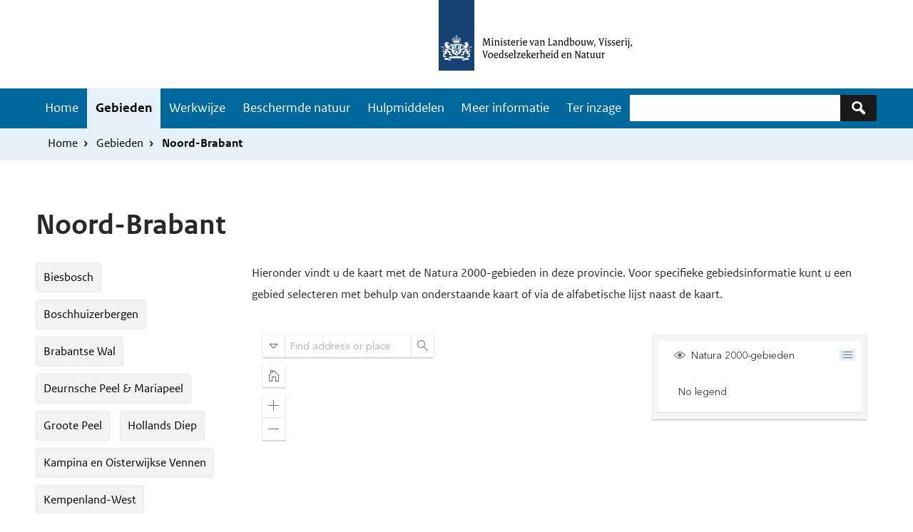

--- FILE ---
content_type: text/html; charset=UTF-8
request_url: https://www.natura2000.nl/gebieden/noord-brabant
body_size: 19747
content:
<!DOCTYPE html>
<html lang="nl" dir="ltr">
  <head>
    <meta charset="utf-8" />
<noscript><style>form.antibot * :not(.antibot-message) { display: none !important; }</style>
</noscript><meta name="Generator" content="Drupal 10 (https://www.drupal.org)" />
<meta name="MobileOptimized" content="width" />
<meta name="HandheldFriendly" content="true" />
<meta name="viewport" content="width=device-width, initial-scale=1.0" />
<link rel="icon" href="/themes/custom/natura2000/favicon.ico" type="image/vnd.microsoft.icon" />
<link rel="canonical" href="https://www.natura2000.nl/gebieden/noord-brabant" />
<link rel="shortlink" href="https://www.natura2000.nl/node/2442" />

    <title>Noord-Brabant | natura 2000</title>
    <link rel="stylesheet" media="all" href="/modules/custom/n2k_importers/css/overrides.css?t5o672" />
<link rel="stylesheet" media="all" href="/themes/contrib/stable/css/system/components/align.module.css?t5o672" />
<link rel="stylesheet" media="all" href="/themes/contrib/stable/css/system/components/fieldgroup.module.css?t5o672" />
<link rel="stylesheet" media="all" href="/themes/contrib/stable/css/system/components/container-inline.module.css?t5o672" />
<link rel="stylesheet" media="all" href="/themes/contrib/stable/css/system/components/clearfix.module.css?t5o672" />
<link rel="stylesheet" media="all" href="/themes/contrib/stable/css/system/components/details.module.css?t5o672" />
<link rel="stylesheet" media="all" href="/themes/contrib/stable/css/system/components/hidden.module.css?t5o672" />
<link rel="stylesheet" media="all" href="/themes/contrib/stable/css/system/components/item-list.module.css?t5o672" />
<link rel="stylesheet" media="all" href="/themes/contrib/stable/css/system/components/js.module.css?t5o672" />
<link rel="stylesheet" media="all" href="/themes/contrib/stable/css/system/components/nowrap.module.css?t5o672" />
<link rel="stylesheet" media="all" href="/themes/contrib/stable/css/system/components/position-container.module.css?t5o672" />
<link rel="stylesheet" media="all" href="/themes/contrib/stable/css/system/components/reset-appearance.module.css?t5o672" />
<link rel="stylesheet" media="all" href="/themes/contrib/stable/css/system/components/resize.module.css?t5o672" />
<link rel="stylesheet" media="all" href="/themes/contrib/stable/css/system/components/system-status-counter.css?t5o672" />
<link rel="stylesheet" media="all" href="/themes/contrib/stable/css/system/components/system-status-report-counters.css?t5o672" />
<link rel="stylesheet" media="all" href="/themes/contrib/stable/css/system/components/system-status-report-general-info.css?t5o672" />
<link rel="stylesheet" media="all" href="/themes/contrib/stable/css/system/components/tablesort.module.css?t5o672" />
<link rel="stylesheet" media="all" href="/themes/contrib/stable/css/views/views.module.css?t5o672" />
<link rel="stylesheet" media="all" href="/modules/contrib/paragraphs/css/paragraphs.unpublished.css?t5o672" />
<link rel="stylesheet" media="all" href="/themes/custom/natura2000/compiled/css/dark-blue.css?t5o672" />
<link rel="stylesheet" media="all" href="/themes/custom/natura2000/stylesheets/flexboxgrid.min.css?t5o672" />

    
  </head>
<body class="path-node page-node-type-pagina">
  <nav id="skipnav" class="skipnav list-group">
<a href="#main-content" class="sr-only sr-only-focusable list-group-item list-group-item-info">Overslaan en naar de inhoud gaan</a>
    <a href="#navbar-main" class="sr-only sr-only-focusable list-group-item list-group-item-info">Skip to main navigation</a>
  </nav>
    <script type="text/javascript">
// <![CDATA[
(function(window, document, dataLayerName, id) {
window[dataLayerName]=window[dataLayerName]||[],window[dataLayerName].push({start:(new Date).getTime(),event:"stg.start"});var scripts=document.getElementsByTagName('script')[0],tags=document.createElement('script');
function stgCreateCookie(a,b,c){var d="";if(c){var e=new Date;e.setTime(e.getTime()+24*c*60*60*1e3),d="; expires="+e.toUTCString();f=";secure;SameSite=Strict"}document.cookie=a+"="+b+d+f+"; path=/"}
var isStgDebug=(window.location.href.match("stg_debug")||document.cookie.match("stg_debug"))&&!window.location.href.match("stg_disable_debug");stgCreateCookie("stg_debug",isStgDebug?1:"",isStgDebug?14:-1);
var qP=[];dataLayerName!=="dataLayer"&&qP.push("data_layer_name="+dataLayerName);qP.push("use_secure_cookies");isStgDebug&&qP.push("stg_debug");var qPString=qP.length>0?("?"+qP.join("&")):"";
tags.async=!0,tags.src="https://statistiek.rvo.nl/containers/"+id+".js"+qPString,scripts.parentNode.insertBefore(tags,scripts);
!function(a,n,i){a[n]=a[n]||{};for(var c=0;c<i.length;c++)!function(i){a[n][i]=a[n][i]||{},a[n][i].api=a[n][i].api||function(){var a=[].slice.call(arguments,0);"string"==typeof a[0]&&window[dataLayerName].push({event:n+"."+i+":"+a[0],parameters:[].slice.call(arguments,1)})}}(i[c])}(window,"ppms",["tm","cm"])
})(window, document, 'dataLayer', '29627388-3c35-48ed-996f-9c2dd2f1256a');
// ]]>
</script><noscript><iframe src="https://statistiek.rvo.nl/containers/29627388-3c35-48ed-996f-9c2dd2f1256a/noscript.html" title="Piwik PRO embed snippet" height="0" width="0" style="display:none;visibility:hidden" aria-hidden="true"></iframe></noscript>
      <div class="dialog-off-canvas-main-canvas" data-off-canvas-main-canvas>
    


<div class="layout-container">
<header>
      
    <div id="header" class="header ">
      <a href="/" class="logo">
  
  <img src="/themes/custom/natura2000/logo.svg" width="314" height="125" alt="Logo Natura 2000 Ministerie van Landbouw, Natuur en Voedselkwaliteit" class="logo-image">

    </a>
  
</div>

  
  

    <nav  class="navbar-nav navbar-full navbar-branded" id="navbar-main">
          <div class="buttons">
        <button class="navbar-toggler icon-menu" type="button" data-toggle="collapse" data-target="#navbarResponsive" aria-controls="navbarResponsive" aria-expanded="false" aria-label="Toggle navigation">Menu<span class="sr-only">Ingeklapt</span>
        </button>
      </div>
      <div class="container navbar-toggleable-md" id="navbarResponsive">
      <div class="navbar--container">
              <div id="block-natura2000-main-menu" class="navbar--menu">
            
  <h2 class="visually-hidden" id="block-natura2000-main-menu-menu">Hoofdnavigatie</h2>
  
          
              <ul class="nav navbar-nav">
                    <li class="nav-item">
                          <a href="/" class="nav-link" data-drupal-link-system-path="&lt;front&gt;">Home</a>
              </li>
                <li class="nav-item menu-item--collapsed is-active">
                          <a href="/gebieden" class="nav-link is-active" data-drupal-link-system-path="node/3">Gebieden</a>
              </li>
                <li class="nav-item menu-item--collapsed">
                          <a href="/werkwijze-natura-2000" class="nav-link" data-drupal-link-system-path="node/10446">Werkwijze</a>
              </li>
                <li class="nav-item menu-item--collapsed">
                          <a href="/beschermde-natuur" class="nav-link" data-drupal-link-system-path="node/2448">Beschermde natuur</a>
              </li>
                <li class="nav-item menu-item--collapsed">
                          <a href="/hulpmiddelen" class="nav-link" data-drupal-link-system-path="node/10861">Hulpmiddelen</a>
              </li>
                <li class="nav-item menu-item--collapsed">
                          <a href="/meer-informatie" class="nav-link" data-drupal-link-system-path="node/10641">Meer informatie</a>
              </li>
                <li class="nav-item">
                          <a href="/besluiten-ter-inzage-enof-nog-niet-definitief" class="nav-link" data-drupal-link-system-path="node/10655">Ter inzage</a>
              </li>
        </ul>
  


    </div>

  
      <div class="search-block">      <div class="views-exposed-form search-block-wrapper" data-drupal-selector="views-exposed-form-search-page-1" id="block-zichtbaarformuliersearchpage-1">
  
    
      	<form action="/zoeken" method="get" id="views-exposed-form-search-page-1" accept-charset="UTF-8" role="search">
		<div class="js-form-item form-item js-form-type-textfield form-type-textfield js-form-item-keywords form-item-keywords">
          <label for="edit-keywords" class="sr-only">Zoeken</label>
  
        <input data-drupal-selector="edit-keywords" type="search" id="edit-keywords" name="keywords" value="" size="30" maxlength="128" class="form-text form-control">
  

        </div>
<div data-drupal-selector="edit-actions" class="form-actions js-form-wrapper form-group" id="edit-actions">
<button class="icon-zoek button js-form-submit form-submit" data-drupal-selector="edit-submit-search" type="submit" id="edit-submit-search" aria-label="Zoeken"></button>
  
</div>


	</form>


  </div>

  </div>
      </div></div>
        </nav>
  
          <div class="navbar navbar-branded-light">
      <div class="container">
              <div id="block-natura2000-breadcrumbs">
  
    
        <ul class="breadcrumb ">
      <li class="breadcrumb-item">
              <a href="/">Home</a>
          </li>
      <li class="breadcrumb-item">
              <a href="/gebieden">Gebieden</a>
          </li>
      <li class="breadcrumb-item">
              Noord-Brabant
          </li>
  </ul>

  </div>

  
          <div class="breadcrumb-container">
              
          </div>
      </div>
    </div>
      
    

</header>
<main class="content wrapper" id="main-content">
    <div class="container">
      <div class="content-container row">
                  <div class="layout-content col-12">
                    <div data-drupal-messages-fallback class="hidden"></div>
<div id="block-natura2000-page-title">
  
    
      
  <h1><span>Noord-Brabant</span>
</h1>


  </div>
<div class="views-element-container" id="block-views-block-diensten-tab-block-1">
  
    
      <div><div class="js-view-dom-id-38823a17bef043b13b338ef99dd317f37dc558e3dae2776f6c78e6fae97e4cfb">
  
  
  

  
  
  

      <div class="views-row"><div class="views-field views-field-field-tabstructuur"><div class="field-content"></div></div><div class="views-field views-field-field-page-tabstructuur"><div class="field-content"></div></div></div>

    

  
  

  
  
</div>
</div>

  </div>
<div class="views-element-container" id="block-views-block-diensten-tab-block-3">
  
    
      <div><div class="js-view-dom-id-93eb9098a67aef734c2815506d1ff9b5183a3fe0fa6fa497b918ca8cccfa5720">
  
  
  

  
  
  

      <div class="views-row"><div class="views-field views-field-field-page-tabstructuur"><div class="field-content"></div></div></div>

    

  
  

  
  
</div>
</div>

  </div>
<div id="block-natura2000-content">
  
    
      <article>

  
    

  
  <div>
    
      <div class="field field--name-field-content content-item-list">
              <div class="field field--name-field-content content-item">  <div class="paragraph paragraph--type--container-met-sidebar-80-20- paragraph--view-mode--default">
          
<div  class="row">
    
<div  class="col-xs-12 col-sm-4 col-md-3">
    
      <div class="field field--name-field-csidebar-links content-item-list">
              <div class="field field--name-field-csidebar-links content-item">  <div class="paragraph paragraph--type--block-weergave paragraph--view-mode--default">
          
            <div class="field field--name-field-block content-item"><div class="views-element-container" id="block-views-block-provincie-lijst-block-1">
  
    
      <div><div class="gebieden-container provincies js-view-dom-id-f1dc1cc9c3dde45136f66c21e83698fc991e204d6ed26589b0732fc0928d482e">
  
  
  

  
  
  

  <div class="item-list">
  
  <ul>

          <li><a href="/gebieden/noord-brabant/biesbosch" hreflang="nl">Biesbosch</a></li>
          <li><a href="/gebieden/limburg/boschhuizerbergen" hreflang="nl">Boschhuizerbergen</a></li>
          <li><a href="/gebieden/noord-brabant/brabantse-wal" hreflang="nl">Brabantse Wal</a></li>
          <li><a href="/gebieden/noord-brabant/deurnsche-peel-mariapeel" hreflang="nl">Deurnsche Peel &amp; Mariapeel</a></li>
          <li><a href="/gebieden/noord-brabant/groote-peel" hreflang="nl">Groote Peel</a></li>
          <li><a href="/gebieden/noord-brabant/hollands-diep" hreflang="nl">Hollands Diep</a></li>
          <li><a href="/gebieden/noord-brabant/kampina-en-oisterwijkse-vennen" hreflang="nl">Kampina en Oisterwijkse Vennen</a></li>
          <li><a href="/gebieden/noord-brabant/kempenland-west" hreflang="nl">Kempenland-West</a></li>
          <li><a href="/gebieden/zeeland/krammer-volkerak" hreflang="nl">Krammer-Volkerak</a></li>
          <li><a href="/gebieden/noord-brabant/langstraat" hreflang="nl">Langstraat</a></li>
          <li><a href="/gebieden/noord-brabant/leenderbos-groote-heide-de-plateaux" hreflang="nl">Leenderbos, Groote Heide &amp; De Plateaux</a></li>
          <li><a href="/gebieden/gelderland/loevestein-pompveld-kornsche-boezem" hreflang="nl">Loevestein, Pompveld &amp; Kornsche Boezem</a></li>
          <li><a href="/gebieden/noord-brabant/loonse-en-drunense-duinen-leemkuilen" hreflang="nl">Loonse en Drunense Duinen &amp; Leemkuilen</a></li>
          <li><a href="/gebieden/noord-brabant/markiezaat" hreflang="nl">Markiezaat</a></li>
          <li><a href="/gebieden/noord-brabant/oeffelter-meent" hreflang="nl">Oeffelter Meent</a></li>
          <li><a href="/gebieden/noord-brabant/regte-heide-riels-laag" hreflang="nl">Regte Heide &amp; Riels Laag</a></li>
          <li><a href="/gebieden/noord-brabant/strabrechtse-heide-beuven" hreflang="nl">Strabrechtse Heide &amp; Beuven</a></li>
          <li><a href="/gebieden/noord-brabant/ulvenhoutse-bos" hreflang="nl">Ulvenhoutse Bos</a></li>
          <li><a href="/gebieden/noord-brabant/vlijmens-ven-moerputten-bossche-broek" hreflang="nl">Vlijmens Ven, Moerputten &amp; Bossche Broek</a></li>
          <li><a href="/gebieden/limburg/weerter-en-budelerbergen-ringselven" hreflang="nl">Weerter- en Budelerbergen &amp; Ringselven</a></li>
          <li><a href="/gebieden/noord-brabant/zoommeer" hreflang="nl">Zoommeer</a></li>
    
  </ul>

</div>

    

  
  

  
  
</div>
</div>

  </div>
</div>
      
      </div>
</div>
          </div>
  
  </div>
<div  class="col-xs-12 col-sm-8 col-md-9">
    
      <div class="field field--name-field-csidebar-rechts content-item-list">
              <div class="field field--name-field-csidebar-rechts content-item">  <div class="paragraph paragraph--type--wysiwyg-element paragraph--view-mode--default">
          
            <div class="field field--name-field-body content-item"><p><span><span><span>Hieronder vindt u de kaart met de Natura 2000-gebieden in deze provincie. Voor specifieke gebiedsinformatie kunt u een gebied selecteren met behulp van onderstaande kaart of via de alfabetische lijst naast de kaart</span></span></span><span><span>.</span></span></p></div>
      
      </div>
</div>
              <div class="field field--name-field-csidebar-rechts content-item">  <div class="paragraph paragraph--type--map paragraph--view-mode--default">
          

    <iframe src="https://geocontent.rvo.nl/Natura2000/Overzichtskaart/index.html?provincie=Noord_Brabant" width="100%" height="650" frameborder="0"></iframe>
    <a href="https://geocontent.rvo.nl/Natura2000/Overzichtskaart/index.html?provincie=Noord_Brabant" target="_blank" class="ext map-external-link">Open kaart in volledig scherm</a>



      </div>
</div>
          </div>
  
  </div>
  </div>
      </div>
</div>
          </div>
  
  </div>

</article>

  </div>

  </div>

                </div>
    </div>
</main>

<!-- <div class="payoff">
  <div class="logo">
  <span class="payoff_information">
Beschermde natuur in Nederland: soorten en gebieden in wetgeving en beleid
  </span>
  </div>
</div> -->

<footer class="wrapper footer">
  <div class="container">
  <div class="row">
      <div id="block-payofffooter" class="col-md-7 col-xs-12 payoff-footer">
  
    
      
            <div class="field field--name-body content-item"><p>Natura 2000 in Nederland</p><p><img src="/sites/default/files/natura2000logo/natura2000-logo-witrand.png" alt height="195" width="235" data-entity-type="file" data-entity-uuid="fe0bb494-367e-4335-bb8e-61e6c7a10dd8" loading="lazy"></p></div>
      
  </div>
<div id="block-voet" class="col-md-5 col-xs-12 voeter-menu">
            
  <h2 class="visually-hidden" id="block-voet-menu">Voet</h2>
  
          
              <ul class="nav navbar-nav row">
                          <li class="nav-item menu-item--expanded col-6">
                        <h3>Service</h3>
                                        <ul class="menu">
                    <li class="nav-item">
                        <a href="/contact" title="Contactgegevens" class="nav-link" data-drupal-link-system-path="node/10635">Contact</a>
                      </li>
                <li class="nav-item">
                        <a href="/sitemap" class="nav-link" data-drupal-link-system-path="sitemap">Sitemap</a>
                      </li>
        </ul>
  
              </li>
                <li class="nav-item menu-item--expanded col-6">
                        <h3>Over deze site</h3>
                                        <ul class="menu">
                    <li class="nav-item">
                        <a href="/over-deze-site/privacy" class="nav-link" data-drupal-link-system-path="node/10643">Privacy</a>
                      </li>
                <li class="nav-item">
                        <a href="/over-deze-site/copyright" class="nav-link" data-drupal-link-system-path="node/10644">Copyright</a>
                      </li>
                <li class="nav-item">
                        <a href="/over-deze-site/cookies" class="nav-link" data-drupal-link-system-path="node/10645">Cookies</a>
                      </li>
                <li class="nav-item">
                        <a href="/over-deze-site/kwetsbaarheid-op-website" class="nav-link" data-drupal-link-system-path="node/10864">Kwetsbaarheid melden</a>
                      </li>
                <li class="nav-item">
                        <a href="/toegankelijkheid" class="nav-link" data-drupal-link-system-path="node/10830">Toegankelijkheid</a>
                      </li>
        </ul>
  
              </li>
        </ul>
  


    </div>

  
</div>
</div>
</footer>
<div class="modal-black-background"></div>
<a href="#" class="scrollToTop"><i class="fa fa-arrow-up fa-icon-big"><span class="sr-only">Terug naar boven</span></i></a>

</div>


  </div>

    
    <script type="application/json" data-drupal-selector="drupal-settings-json">{"path":{"baseUrl":"\/","pathPrefix":"","currentPath":"node\/2442","currentPathIsAdmin":false,"isFront":false,"currentLanguage":"nl"},"pluralDelimiter":"\u0003","suppressDeprecationErrors":true,"field_group":{"html_element":{"mode":"default","context":"view","settings":{"label":"Links","classes":"col-xs-12 col-sm-4 col-md-3 ","id":"","element":"div","show_label":false,"label_element":"h3","attributes":"","effect":"none","speed":"fast"}}},"ajaxTrustedUrl":{"\/zoeken":true},"user":{"uid":0,"permissionsHash":"08297931b822c11274724a3f51aac8bd27ea3fd1035f0497adc6e1d37ca4427e"}}</script>
<script src="/core/assets/vendor/jquery/jquery.min.js?v=3.7.1"></script>
<script src="/sites/default/files/languages/nl_rpKjCRVJZa0LVaiIczeXdPniRdvTTTElo45QNQhrOu8.js?t5o672"></script>
<script src="/core/misc/drupalSettingsLoader.js?v=10.5.6"></script>
<script src="/core/misc/drupal.js?v=10.5.6"></script>
<script src="/core/misc/drupal.init.js?v=10.5.6"></script>
<script src="/themes/custom/natura2000/js/stacktable.js?t5o672"></script>
<script src="/themes/custom/natura2000/js/script.js?t5o672"></script>
<script src="/themes/custom/natura2000/js/herobanner.js?t5o672"></script>
<script src="/themes/custom/natura2000/js/main-menu.js?t5o672"></script>
<script src="/themes/custom/natura2000/js/popup.js?t5o672"></script>
<script src="/themes/custom/natura2000/js/tables.js?t5o672"></script>

  </body>
</html>


--- FILE ---
content_type: text/html
request_url: https://geocontent.rvo.nl/Natura2000/Overzichtskaart/index.html?provincie=Noord_Brabant
body_size: 2326
content:
<!DOCTYPE html>
<html>
  <head>
    <meta charset="utf-8" />
    <meta
      name="viewport"
      content="initial-scale=1, maximum-scale=1,user-scalable=no"
    />
    <title>Natura 2000-overzichtskaart</title>

    <link
      rel="stylesheet"
      href="https://js.arcgis.com/4.11/esri/themes/light/main.css"
    />

    <style>
      html,
      body,
      #viewDiv {
        padding: 0;
        margin: 0;
        height: 100%;
        width: 100%;
        overflow: hidden;
      }
    </style>

    <script src="https://js.arcgis.com/4.11/"></script>
    <script src="/Natura2000/Overzichtskaart/scripts/Script.js"></script>
   
  </head>

  <body >
    <div id="viewDiv"></div>
  </body>
</html><script id="f5_cspm">(function(){var f5_cspm={f5_p:'EPDJAICKAEFDGOFNEEOJKIDIMAIMAEFPDPMMDFMHGKBBHKBFCFGKKIPGCHANPEFGMFABNDCFAAIHCPEPIDCALDOIAAKHOLHIMKMFKFCMGMNOGOLLCGPCJLKAKONJDCOK',setCharAt:function(str,index,chr){if(index>str.length-1)return str;return str.substr(0,index)+chr+str.substr(index+1);},get_byte:function(str,i){var s=(i/16)|0;i=(i&15);s=s*32;return((str.charCodeAt(i+16+s)-65)<<4)|(str.charCodeAt(i+s)-65);},set_byte:function(str,i,b){var s=(i/16)|0;i=(i&15);s=s*32;str=f5_cspm.setCharAt(str,(i+16+s),String.fromCharCode((b>>4)+65));str=f5_cspm.setCharAt(str,(i+s),String.fromCharCode((b&15)+65));return str;},set_latency:function(str,latency){latency=latency&0xffff;str=f5_cspm.set_byte(str,40,(latency>>8));str=f5_cspm.set_byte(str,41,(latency&0xff));str=f5_cspm.set_byte(str,35,2);return str;},wait_perf_data:function(){try{var wp=window.performance.timing;if(wp.loadEventEnd>0){var res=wp.loadEventEnd-wp.navigationStart;if(res<60001){var cookie_val=f5_cspm.set_latency(f5_cspm.f5_p,res);window.document.cookie='f5avr1495754648aaaaaaaaaaaaaaaa_cspm_='+encodeURIComponent(cookie_val)+';path=/;'+'';}
return;}}
catch(err){return;}
setTimeout(f5_cspm.wait_perf_data,100);return;},go:function(){var chunk=window.document.cookie.split(/\s*;\s*/);for(var i=0;i<chunk.length;++i){var pair=chunk[i].split(/\s*=\s*/);if(pair[0]=='f5_cspm'&&pair[1]=='1234')
{var d=new Date();d.setTime(d.getTime()-1000);window.document.cookie='f5_cspm=;expires='+d.toUTCString()+';path=/;'+';';setTimeout(f5_cspm.wait_perf_data,100);}}}}
f5_cspm.go();}());</script>

--- FILE ---
content_type: text/css
request_url: https://js.arcgis.com/4.11/esri/themes/light/main.css
body_size: 24025
content:
@charset "utf-8";.dgrid {position: relative; overflow: hidden; border: 1px solid #ddd; height: 30em; display: block;}.dgrid-header {background-color: #eee;}.dgrid-header-row {position: absolute; right: 17px; left: 0;}.dgrid-header-scroll {position: absolute; top: 0; right: 0;}.dgrid-footer {position: absolute; bottom: 0; width: 100%;}.dgrid-header-hidden {font-size: 0; height: 0 !important; border-top: none !important; border-bottom: none !important; margin-top: 0 !important; margin-bottom: 0 !important; padding-top: 0 !important; padding-bottom: 0 !important;}.dgrid-footer-hidden {display: none;}.dgrid-sortable {cursor: pointer;}.dgrid-header,.dgrid-header-row,.dgrid-footer {overflow: hidden; background-color: #eee;}.dgrid-row-table {border-collapse: collapse; border: none; table-layout: fixed; empty-cells: show; width: 100%; height: 100%;}.dgrid-cell {padding: 3px; text-align: left; overflow: hidden; vertical-align: top; border: 1px solid #ddd; border-top-style: none; -webkit-box-sizing: border-box; -moz-box-sizing: border-box; box-sizing: border-box;}.dgrid-content {position: relative; height: 99%;}.dgrid-scroller {overflow-x: auto; overflow-y: scroll; position: absolute; top: 0px; margin-top: 25px; bottom: 0px; width: 100%;}.dgrid-preload {font-size: 0; line-height: 0;}.dgrid-loading {position: relative; height: 100%;}.dgrid-above {position: absolute; bottom: 0;}.ui-icon {width: 16px; height: 16px; background-image: url("../../../dgrid/css/images/ui-icons_222222_256x240.png");}.dgrid-sort-arrow {background-position: -64px -16px; display: block; float: right; margin: 0 4px 0 5px; height: 12px;}.dgrid-sort-up .dgrid-sort-arrow {background-position: 0px -16px;}.dgrid-selected {background-color: #bbb;}.dgrid-input {width: 99%;}html.has-mozilla .dgrid .dgrid-row:focus,html.has-mozilla .dgrid .dgrid-cell:focus {outline: 1px dotted;}html.has-mozilla .dgrid-focus {outline-offset: -1px;}.dgrid-scrollbar-measure {width: 100px; height: 100px; overflow: scroll; position: absolute; top: -9999px;}.dgrid-autoheight {height: auto;}.dgrid-autoheight .dgrid-scroller {position: relative; overflow-y: hidden;}.dgrid-autoheight .dgrid-header-scroll {display: none;}.dgrid-autoheight .dgrid-header {right: 0;}.dgrid-column-set {overflow: hidden; width: 100%; position: relative; height: 100%; -ms-touch-action: pan-y; touch-action: pan-y;}.dgrid-column-set-cell {vertical-align: top; height: 100%;}.dgrid-column-set-scroller-container {font-size: 0; position: absolute; bottom: 0;}.dgrid-autoheight .dgrid-column-set-scroller-container {position: relative;}.dgrid-column-set-scroller {display: inline-block; overflow-x: auto; overflow-y: hidden;}.dgrid-column-set-scroller-content {height: 1px;}.ui-icon-triangle-1-e {background-position: -32px -16px;}.ui-icon-triangle-1-se {background-position: -48px -16px;}.dgrid-expando-icon {width: 16px; height: 16px;}.dgrid-tree-container {-webkit-transition-duration: 0.3s; -moz-transition-duration: 0.3s; -o-transition-duration: 0.3s; -ms-transition-duration: 0.3s; transition-duration: 0.3s; overflow: hidden;}.dgrid-tree-container.dgrid-tree-resetting {-webkit-transition-duration: 0; -moz-transition-duration: 0; -o-transition-duration: 0; -ms-transition-duration: 0; transition-duration: 0;}.dgrid-hider-toggle {background-position: 0 -192px; background-color: transparent; border: none; cursor: pointer; position: absolute; right: 0; top: 0; z-index: 99999;}.dgrid-rtl-swap .dgrid-hider-toggle {right: auto; left: 0;}.dgrid-hider-menu {position: absolute; top: 0; right: 17px; width: 184px; background-color: #fff; border: 1px solid #000; z-index: 99999; padding: 4px; overflow-x: hidden; overflow-y: auto;}.dgrid-rtl-swap .dgrid-hider-menu {right: auto; left: 17px;}.dgrid-hider-menu-row {position: relative; padding: 2px;}.dgrid-hider-menu-check {position: absolute; top: 2px; left: 2px; padding: 0;}.dgrid-hider-menu-label {display: block; padding-left: 20px;}.dgrid-header .dojoDndTarget .dgrid-cell {display: table-cell;}.dgrid-header .dojoDndItemBefore {border-left: 2px dotted #000 !important;}.dgrid-header .dojoDndItemAfter {border-right: 2px dotted #000 !important;}.dgrid-column-resizer {cursor: col-resize; position: absolute; width: 2px; background-color: #666; z-index: 1000;}.dgrid-resize-handle {height: 100px; width: 0; position: absolute; right: -4px; top: -4px; cursor: col-resize; z-index: 999; border-left: 5px solid transparent; outline: none;}.dgrid-resize-header-container {height: 100%;}.dgrid-resize-guard {cursor: col-resize; position: absolute; bottom: 0; left: 0; right: 0; top: 0;}html.has-touch .dgrid-resize-handle {border-left: 20px solid transparent;}html.has-touch .dgrid-column-resizer {width: 2px;}.dgrid-resize-header-container {position: relative;}.dgrid-header .dgrid-cell {overflow: hidden;}.dgrid-spacer-row {height: 0;}.dgrid-spacer-row th {padding-top: 0; padding-bottom: 0; border-top: none; border-bottom: none;}.dgrid-status {padding: 2px;}.dgrid-pagination .dgrid-status {float: left;}.dgrid-pagination .dgrid-navigation,.dgrid-pagination .dgrid-page-size {float: right;}.dgrid-navigation .dgrid-page-link {cursor: pointer; font-weight: bold; text-decoration: none; color: inherit; padding: 0 4px;}.dgrid-first,.dgrid-last,.dgrid-next,.dgrid-previous {font-size: 130%;}.dgrid-pagination .dgrid-page-disabled {color: #aaa; cursor: default;}.dgrid-page-input {margin-top: 1px; width: 2em; text-align: center;}.dgrid-page-size {margin: 1px 4px 0 4px;}.dgrid-rtl-swap .dgrid-header-row {right: 0; left: 17px;}.dgrid-rtl-swap .dgrid-header-scroll {left: 0px; right: auto;}.dgrid-rtl .dgrid-cell {text-align: right;}.dgrid-rtl .dgrid-sort-arrow {float: left; margin: 0 5px 0 4px;}.dgrid-rtl .ui-icon-triangle-1-e {background-position: -96px -16px;}.dgrid-rtl .ui-icon-triangle-1-se {background-position: -80px -16px;}.dgrid-rtl .dgrid-pagination .dgrid-status {float: right;}.dgrid-rtl .dgrid-pagination .dgrid-page-size {float: right;}.dgrid-rtl .dgrid-pagination .dgrid-navigation {float: left;}.dgrid-rtl.dgrid-autoheight .dgrid-header {left: 0;}@font-face{font-family:"Avenir Next W00";src:url("../base/fonts/avenir-next/Avenir_Next_W00_400.eot?#iefix");src:url("../base/fonts/avenir-next/Avenir_Next_W00_400.eot?#iefix") format("eot"),url("../base/fonts/avenir-next/Avenir_Next_W00_400.woff2") format("woff2"),url("../base/fonts/avenir-next/Avenir_Next_W00_400.woff") format("woff"),url("../base/fonts/avenir-next/Avenir_Next_W00_400.ttf") format("truetype"),url("../base/fonts/avenir-next/Avenir_Next_W00_400.svg") format("svg");font-weight:400;font-style:normal}@font-face{font-family:"Avenir Next W00";src:url("../base/fonts/avenir-next/Avenir_Next_W00_Italic_400.eot?#iefix");src:url("../base/fonts/avenir-next/Avenir_Next_W00_Italic_400.eot?#iefix") format("eot"),url("../base/fonts/avenir-next/Avenir_Next_W00_Italic_400.woff2") format("woff2"),url("../base/fonts/avenir-next/Avenir_Next_W00_Italic_400.woff") format("woff"),url("../base/fonts/avenir-next/Avenir_Next_W00_Italic_400.ttf") format("truetype"),url("../base/fonts/avenir-next/Avenir_Next_W00_Italic_400.svg") format("svg");font-weight:400;font-style:italic}@font-face{font-family:"Avenir Next W00";src:url("../base/fonts/avenir-next/Avenir_Next_W00_600.eot?#iefix");src:url("../base/fonts/avenir-next/Avenir_Next_W00_600.eot?#iefix") format("eot"),url("../base/fonts/avenir-next/Avenir_Next_W00_600.woff2") format("woff2"),url("../base/fonts/avenir-next/Avenir_Next_W00_600.woff") format("woff"),url("../base/fonts/avenir-next/Avenir_Next_W00_600.ttf") format("truetype"),url("../base/fonts/avenir-next/Avenir_Next_W00_600.svg") format("svg");font-weight:600;font-style:normal}@font-face{font-family:"Avenir Next W00";src:url("../base/fonts/avenir-next/Avenir_Next_W00_Italic_600.eot?#iefix");src:url("../base/fonts/avenir-next/Avenir_Next_W00_Italic_600.eot?#iefix") format("eot"),url("../base/fonts/avenir-next/Avenir_Next_W00_Italic_600.woff2") format("woff2"),url("../base/fonts/avenir-next/Avenir_Next_W00_Italic_600.woff") format("woff"),url("../base/fonts/avenir-next/Avenir_Next_W00_Italic_600.ttf") format("truetype"),url("../base/fonts/avenir-next/Avenir_Next_W00_Italic_600.svg") format("svg");font-weight:600;font-style:italic}@font-face{font-family:'CalciteWebCoreIcons';src:url("../base/icons/fonts/CalciteWebCoreIcons.ttf?iz9r4h") format("truetype"),url("../base/icons/fonts/CalciteWebCoreIcons.woff?iz9r4h") format("woff"),url("../base/icons/fonts/CalciteWebCoreIcons.svg?iz9r4h#CalciteWebCoreIcons") format("svg");font-weight:normal;font-style:normal}[class^="esri-icon-"],[class*=" esri-icon-"]{font-family:'CalciteWebCoreIcons' !important;speak:none;font-style:normal;font-weight:normal;font-variant:normal;text-transform:none;line-height:1;-webkit-font-smoothing:antialiased;-moz-osx-font-smoothing:grayscale}.esri-icon-close:before{content:"\e600";color:inherit}.esri-icon-drag-horizontal:before{content:"\e601";color:inherit}.esri-icon-drag-vertical:before{content:"\e602";color:inherit}.esri-icon-handle-horizontal:before{content:"\e603";color:inherit}.esri-icon-handle-vertical:before{content:"\e604";color:inherit}.esri-icon-check-mark:before{content:"\e605";color:inherit}.esri-icon-left-triangle-arrow:before{content:"\e606";color:inherit}.esri-icon-right-triangle-arrow:before{content:"\e607";color:inherit}.esri-icon-down-arrow:before{content:"\e608";color:inherit}.esri-icon-up-arrow:before{content:"\e609";color:inherit}.esri-icon-overview-arrow-bottom-left:before{content:"\e60a";color:inherit}.esri-icon-overview-arrow-bottom-right:before{content:"\e60b";color:inherit}.esri-icon-overview-arrow-top-left:before{content:"\e60c";color:inherit}.esri-icon-overview-arrow-top-right:before{content:"\e60d";color:inherit}.esri-icon-maximize:before{content:"\e60e";color:inherit}.esri-icon-minimize:before{content:"\e60f";color:inherit}.esri-icon-checkbox-unchecked:before{content:"\e610";color:inherit}.esri-icon-checkbox-checked:before{content:"\e611";color:inherit}.esri-icon-radio-unchecked:before{content:"\e612";color:inherit}.esri-icon-radio-checked:before{content:"\e613";color:inherit}.esri-icon-up-arrow-circled:before{content:"\e614";color:inherit}.esri-icon-down-arrow-circled:before{content:"\e615";color:inherit}.esri-icon-left-arrow-circled:before{content:"\e616";color:inherit}.esri-icon-right-arrow-circled:before{content:"\e617";color:inherit}.esri-icon-zoom-out-fixed:before{content:"\e618";color:inherit}.esri-icon-zoom-in-fixed:before{content:"\e619";color:inherit}.esri-icon-refresh:before{content:"\e61a";color:inherit}.esri-icon-edit:before{content:"\e61b";color:inherit}.esri-icon-authorize:before{content:"\e61c";color:inherit}.esri-icon-map-pin:before{content:"\e61d";color:inherit}.esri-icon-blank-map-pin:before{content:"\e61e";color:inherit}.esri-icon-table:before{content:"\e61f";color:inherit}.esri-icon-plus:before{content:"\e620";color:inherit}.esri-icon-minus:before{content:"\e621";color:inherit}.esri-icon-beginning:before{content:"\e622";color:inherit}.esri-icon-reverse:before{content:"\e623";color:inherit}.esri-icon-pause:before{content:"\e624";color:inherit}.esri-icon-play:before{content:"\e625";color:inherit}.esri-icon-forward:before{content:"\e626";color:inherit}.esri-icon-end:before{content:"\e627";color:inherit}.esri-icon-erase:before{content:"\e628";color:inherit}.esri-icon-up-down-arrows:before{content:"\e629";color:inherit}.esri-icon-left:before{content:"\e62a";color:inherit}.esri-icon-right:before{content:"\e62b";color:inherit}.esri-icon-announcement:before{content:"\e62c";color:inherit}.esri-icon-notice-round:before{content:"\e62d";color:inherit}.esri-icon-notice-triangle:before{content:"\e62e";color:inherit}.esri-icon-home:before{content:"\e62f";color:inherit}.esri-icon-locate:before{content:"\e630";color:inherit}.esri-icon-expand:before{content:"\e631";color:inherit}.esri-icon-collapse:before{content:"\e632";color:inherit}.esri-icon-layer-list:before{content:"\e633";color:inherit}.esri-icon-basemap:before{content:"\e634";color:inherit}.esri-icon-globe:before{content:"\e635";color:inherit}.esri-icon-applications:before{content:"\e636";color:inherit}.esri-icon-arrow-up-circled:before{content:"\e637";color:inherit}.esri-icon-arrow-down-circled:before{content:"\e638";color:inherit}.esri-icon-arrow-left-circled:before{content:"\e639";color:inherit}.esri-icon-arrow-right-circled:before{content:"\e63a";color:inherit}.esri-icon-minus-circled:before{content:"\e63b";color:inherit}.esri-icon-plus-circled:before{content:"\e63c";color:inherit}.esri-icon-add-attachment:before{content:"\e63d";color:inherit}.esri-icon-attachment:before{content:"\e63e";color:inherit}.esri-icon-calendar:before{content:"\e63f";color:inherit}.esri-icon-close-circled:before{content:"\e640";color:inherit}.esri-icon-browser:before{content:"\e641";color:inherit}.esri-icon-collection:before{content:"\e642";color:inherit}.esri-icon-comment:before{content:"\e643";color:inherit}.esri-icon-configure-popup:before{content:"\e644";color:inherit}.esri-icon-contact:before{content:"\e645";color:inherit}.esri-icon-dashboard:before{content:"\e646";color:inherit}.esri-icon-deny:before{content:"\e647";color:inherit}.esri-icon-description:before{content:"\e648";color:inherit}.esri-icon-directions:before{content:"\e649";color:inherit}.esri-icon-directions2:before{content:"\e64a";color:inherit}.esri-icon-documentation:before{content:"\e64b";color:inherit}.esri-icon-duplicate:before{content:"\e64c";color:inherit}.esri-icon-review:before{content:"\e64d";color:inherit}.esri-icon-environment-settings:before{content:"\e64e";color:inherit}.esri-icon-error:before{content:"\e64f";color:inherit}.esri-icon-error2:before{content:"\e650";color:inherit}.esri-icon-experimental:before{content:"\e651";color:inherit}.esri-icon-feature-layer:before{content:"\e652";color:inherit}.esri-icon-filter:before{content:"\e653";color:inherit}.esri-icon-grant:before{content:"\e654";color:inherit}.esri-icon-group:before{content:"\e655";color:inherit}.esri-icon-key:before{content:"\e656";color:inherit}.esri-icon-labels:before{content:"\e657";color:inherit}.esri-icon-tag:before{content:"\e658";color:inherit}.esri-icon-layers:before{content:"\e659";color:inherit}.esri-icon-left-arrow:before{content:"\e65a";color:inherit}.esri-icon-right-arrow:before{content:"\e65b";color:inherit}.esri-icon-link-external:before{content:"\e65c";color:inherit}.esri-icon-link:before{content:"\e65d";color:inherit}.esri-icon-loading-indicator:before{content:"\e65e";color:inherit}.esri-icon-maps:before{content:"\e65f";color:inherit}.esri-icon-marketplace:before{content:"\e660";color:inherit}.esri-icon-media:before{content:"\e661";color:inherit}.esri-icon-media2:before{content:"\e662";color:inherit}.esri-icon-menu:before{content:"\e663";color:inherit}.esri-icon-mobile:before{content:"\e664";color:inherit}.esri-icon-phone:before{content:"\e665";color:inherit}.esri-icon-navigation:before{content:"\e666";color:inherit}.esri-icon-pan:before{content:"\e667";color:inherit}.esri-icon-printer:before{content:"\e668";color:inherit}.esri-icon-pie-chart:before{content:"\e669";color:inherit}.esri-icon-chart:before{content:"\e66a";color:inherit}.esri-icon-line-chart:before{content:"\e66b";color:inherit}.esri-icon-question:before{content:"\e66c";color:inherit}.esri-icon-resend-invitation:before{content:"\e66d";color:inherit}.esri-icon-rotate:before{content:"\e66e";color:inherit}.esri-icon-save:before{content:"\e66f";color:inherit}.esri-icon-settings:before{content:"\e670";color:inherit}.esri-icon-settings2:before{content:"\e671";color:inherit}.esri-icon-share:before{content:"\e672";color:inherit}.esri-icon-sign-out:before{content:"\e673";color:inherit}.esri-icon-support:before{content:"\e674";color:inherit}.esri-icon-user:before{content:"\e675";color:inherit}.esri-icon-time-clock:before{content:"\e676";color:inherit}.esri-icon-trash:before{content:"\e677";color:inherit}.esri-icon-upload:before{content:"\e678";color:inherit}.esri-icon-download:before{content:"\e679";color:inherit}.esri-icon-zoom-in-magnifying-glass:before{content:"\e67a";color:inherit}.esri-icon-search:before{content:"\e67b";color:inherit}.esri-icon-zoom-out-magnifying-glass:before{content:"\e67c";color:inherit}.esri-icon-locked:before{content:"\e67d";color:inherit}.esri-icon-unlocked:before{content:"\e67e";color:inherit}.esri-icon-favorites:before{content:"\e67f";color:inherit}.esri-icon-compass:before{content:"\e680";color:inherit}.esri-icon-down:before{content:"\e681";color:inherit}.esri-icon-up:before{content:"\e682";color:inherit}.esri-icon-chat:before{content:"\e683";color:inherit}.esri-icon-dock-bottom:before{content:"\e684";color:inherit}.esri-icon-dock-left:before{content:"\e685";color:inherit}.esri-icon-dock-right:before{content:"\e686";color:inherit}.esri-icon-organization:before{content:"\e687";color:inherit}.esri-icon-north-navigation:before{content:"\e688";color:inherit}.esri-icon-locate-circled:before{content:"\e689";color:inherit}.esri-icon-dial:before{content:"\e68a";color:inherit}.esri-icon-polygon:before{content:"\e68b";color:inherit}.esri-icon-polyline:before{content:"\e68c";color:inherit}.esri-icon-visible:before{content:"\e68d";color:inherit}.esri-icon-non-visible:before{content:"\e68e";color:inherit}.esri-icon-link-vertical:before{content:"\e68f";color:inherit}.esri-icon-unlocked-link-vertical:before{content:"\e690";color:inherit}.esri-icon-link-horizontal:before{content:"\e691";color:inherit}.esri-icon-unlocked-link-horizontal:before{content:"\e692";color:inherit}.esri-icon-swap:before{content:"\e693";color:inherit}.esri-icon-cta-link-external:before{content:"\e694";color:inherit}.esri-icon-reply:before{content:"\e695";color:inherit}.esri-icon-public:before{content:"\e696";color:inherit}.esri-icon-share2:before{content:"\e697";color:inherit}.esri-icon-launch-link-external:before{content:"\e698";color:inherit}.esri-icon-rotate-back:before{content:"\e699";color:inherit}.esri-icon-pan2:before{content:"\e69a";color:inherit}.esri-icon-tracking:before{content:"\e69b";color:inherit}.esri-icon-expand2:before{content:"\e69c";color:inherit}.esri-icon-arrow-down:before{content:"\e69d";color:inherit}.esri-icon-arrow-up:before{content:"\e69e";color:inherit}.esri-icon-hollow-eye:before{content:"\e69f";color:inherit}.esri-icon-play-circled:before{content:"\e6a0";color:inherit}.esri-icon-volume-off:before{content:"\e6a1";color:inherit}.esri-icon-volume-on:before{content:"\e6a2";color:inherit}.esri-icon-bookmark:before{content:"\e900";color:inherit}.esri-icon-lightbulb:before{content:"\e901";color:inherit}.esri-icon-sketch-rectangle:before{content:"\e902";color:inherit}.esri-icon-north-navigation-filled:before{content:"\e903";color:inherit}.esri-icon-default-action:before{content:"\e904";color:inherit}.esri-icon-undo:before{content:"\e905";color:inherit}.esri-icon-redo:before{content:"\e906";color:inherit}.esri-icon-cursor:before{content:"\e907";color:inherit}.esri-view{display:flex;margin:0;padding:0}.esri-view .esri-view-user-storage{overflow:hidden}.esri-view .esri-view-root{position:relative;flex:1 1 100%;border:none;padding:0;margin:0;-webkit-tap-highlight-color:rgba(0,0,0,0);-webkit-tap-highlight-color:transparent}.esri-view .esri-view-surface{position:absolute;border:none;padding:0;margin:0;left:0;top:0;width:100%;height:100%;overflow:hidden;direction:ltr}.esri-view .esri-view-surface--inset-outline{outline:0}.esri-view .esri-view-surface--inset-outline:focus::after{content:"";box-sizing:border-box;position:absolute;z-index:999;top:0;left:0;height:100%;width:100%;outline:auto 2px Highlight;outline:auto 5px -webkit-focus-ring-color;outline-offset:-3px;pointer-events:none;overflow:hidden}.esri-view .esri-view-surface[data-cursor="copy"]{cursor:copy}.esri-view .esri-view-surface[data-cursor="crosshair"]{cursor:crosshair}.esri-view .esri-view-surface[data-cursor="help"]{cursor:help}.esri-view .esri-view-surface[data-cursor="move"]{cursor:move}.esri-view .esri-view-surface[data-cursor="pointer"]{cursor:pointer}.esri-view .esri-view-surface[data-cursor="progress"]{cursor:progress}.esri-view .esri-view-surface[data-cursor="grab"]{cursor:move;cursor:grab;cursor:-webkit-grab}.esri-view .esri-view-surface[data-cursor="grabbing"]{cursor:move;cursor:grabbing;cursor:-webkit-grabbing}.esri-view .esri-view-surface[data-interacting="true"]{cursor:move;cursor:grabbing;cursor:-webkit-grabbing}.esri-view .esri-display-object,.esri-view .esri-bitmap{position:absolute;border:none;margin:0;padding:0;-webkit-user-drag:none;-webkit-user-select:none}.esri-view .esri-bitmap{max-width:none;transform-origin:top left}.esri-ui{position:absolute;left:0;top:0;bottom:0;right:0;box-sizing:border-box;pointer-events:none;overflow:hidden;font-size:14px}.esri-ui .esri-component{pointer-events:auto}.esri-ui .esri-attribution{position:absolute;bottom:0;left:0;right:0}.esri-ui-corner{position:absolute;display:flex}.esri-ui-inner-container{position:absolute;left:0;top:0;bottom:0;right:0}.esri-ui-manual-container>.esri-component{position:absolute}.esri-ui-top-left,.esri-ui-top-right{flex-flow:column}.esri-ui-top-left{align-items:flex-start}.esri-ui-top-right{align-items:flex-end}.esri-ui-bottom-left,.esri-ui-bottom-right{flex-flow:row;align-items:flex-end}.esri-ui-bottom-right{flex-flow:row-reverse}.esri-ui-top-left{top:0;left:0}.esri-ui-top-right{top:0;right:0}.esri-ui-top-right .esri-component,.esri-ui-top-left .esri-component{margin-bottom:10px}.esri-ui-bottom-left{bottom:0;left:0}.esri-ui-bottom-left .esri-component{margin-right:10px}.esri-ui-bottom-right{bottom:0;right:0}.esri-ui-bottom-right .esri-component{margin-left:10px}html[dir="rtl"] .esri-ui-top-left{align-items:flex-end}html[dir="rtl"] .esri-ui-top-right{align-items:flex-start}html[dir="rtl"] .esri-ui-bottom-left{flex-direction:row-reverse}html[dir="rtl"] .esri-ui-bottom-right{flex-direction:row}.esri-zoom-box__container{position:relative;height:100%;width:100%}.esri-zoom-box__overlay{cursor:crosshair;width:100%;height:100%;position:absolute;top:0;left:0}.esri-zoom-box__overlay-background{fill:rgba(0,0,0,0.1)}.esri-zoom-box__outline{fill:transparent;stroke:dodgerblue;stroke-dasharray:1, 1;stroke-width:2px}.esri-overlay-surface{position:absolute;border:none;padding:0;margin:0;left:0;top:0;width:100%;height:100%;overflow:hidden;z-index:0;pointer-events:none}.esri-text-overlay-item{display:block;position:absolute;overflow:hidden;white-space:nowrap;font-size:14px;font-family:"Avenir Next W00","Helvetica Neue",Helvetica,Arial,sans-serif;line-height:1.3em}.esri-text-overlay-item-anchor-bottom{transform:translate(-50%, -100%)}.esri-text-overlay-item-anchor-bottom-right{transform:translate(-100%, -100%)}.esri-text-overlay-item-anchor-bottom-left{transform:translate(0, -100%)}.esri-text-overlay-item-anchor-top{transform:translate(-50%, 0)}.esri-text-overlay-item-anchor-top-right{transform:translate(-100%, 0)}.esri-text-overlay-item-anchor-top-left{transform:translate(0, 0)}.esri-text-overlay-item-anchor-center{transform:translate(-50%, -50%)}.esri-text-overlay-item-anchor-right{transform:translate(-100%, -50%)}.esri-text-overlay-item-anchor-left{transform:translate(0, -50%)}.esri-line-overlay-item{display:block;position:absolute;overflow:hidden;white-space:nowrap}.esri-widget{box-sizing:border-box;color:#323232;font-size:14px;font-family:"Avenir Next W00","Helvetica Neue",Helvetica,Arial,sans-serif;line-height:1.3em;background-color:#fff}.esri-widget *,.esri-widget *:before,.esri-widget *:after{box-sizing:inherit}.esri-widget__anchor{text-decoration:none;color:#0079c1}.esri-widget__anchor:hover{color:#00598e}.esri-widget__anchor--disabled{pointer-events:none;opacity:.4}.esri-widget__header{align-items:center;background-color:#fff;display:flex;flex:1 0 100%;padding:12px 0 12px 15px;justify-content:space-between;min-height:48px;width:100%}.esri-widget__header .esri-widget__heading{align-items:center;color:#6e6e6e;display:flex;margin:0;padding:0;width:calc(100% - 48px)}.esri-widget__header-button{-webkit-appearance:none;align-items:center;align-self:stretch;background-color:transparent;border:none;color:#6e6e6e;cursor:pointer;display:flex;flex:0 0 48px;justify-content:center;padding:0;width:48px}.esri-widget__heading{color:#323232;font-weight:600;margin:0 0 0.5rem 0}h1.esri-widget__heading{font-size:20px}h2.esri-widget__heading{font-size:16px}h3.esri-widget__heading,h4.esri-widget__heading,h5.esri-widget__heading,h6.esri-widget__heading{font-size:14px}.esri-widget__footer{align-items:center;background-color:#fff;display:flex;justify-content:center;min-height:48px;width:100%}.esri-widget__footer-pagination{align-items:center;color:#6e6e6e;display:flex;justify-content:space-between}.esri-widget__footer-pagination-previous-button,.esri-widget__footer-pagination-next-button{background-color:transparent;border:0;margin:0 7px;padding:12px 15px;cursor:pointer;transition:background-color 125ms ease-in-out}.esri-widget__footer-pagination-previous-button:hover,.esri-widget__footer-pagination-previous-button:focus,.esri-widget__footer-pagination-next-button:hover,.esri-widget__footer-pagination-next-button:focus{background-color:#f0f0f0;color:#2e2e2e}.esri-menu{position:absolute;top:100%;left:0;z-index:1;background-color:#fff;box-shadow:0 1px 2px rgba(0, 0, 0, 0.3);padding:0;margin:2px 0 0 0;font-size:14px;line-height:16px;background-clip:padding-box;overflow:hidden;width:100%;visibility:hidden;max-height:0}.esri-menu .esri-menu__header{padding:6px 12px;background-color:#4c4c4c;color:#fff}.esri-menu ul{margin:0;padding:0;list-style:none}.esri-menu li{padding:0.8em 1em;cursor:pointer;border-top:solid 1px #e0e0e0}.esri-menu li:first-child{border:none}.esri-menu li:hover,.esri-menu li:focus{background-color:#f0f0f0}.esri-menu li:active{background-color:#e2f1fb}.esri-menu li [class^="esri-icon"]{padding-right:2.8px}.esri-widget__table{color:#323232;border:none;border-collapse:collapse;width:100%}.esri-widget__table tr:nth-child(odd){background-color:rgba(76,76,76,0.1)}.esri-widget__table tr:nth-child(even){background-color:rgba(76,76,76,0.02)}.esri-widget__table tr a{color:#6e6e6e}.esri-widget__table tr a:hover,.esri-widget__table tr a:focus{color:#2e2e2e}.esri-widget__table tr td,.esri-widget__table tr th{padding:0.5em 0.7em;word-break:break-word;vertical-align:top;font-size:12px;font-weight:400}.esri-widget__table tr th{width:50%;text-align:left;border-right:3px solid rgba(0,0,0,0.05)}.esri-widget__table tr td{width:50%}.esri-input{background-color:#fff;border:1px solid #e0e0e0;color:#323232;font-family:inherit;font-size:14px}.esri-input[type="text"],.esri-input[type="number"]{height:32px;padding:0 0.5em}.esri-input::-ms-clear{display:none}.esri-input::-moz-placeholder{color:rgba(50,50,50,0.4);opacity:1}.esri-input:-ms-input-placeholder{color:rgba(50,50,50,0.4)}.esri-input::-webkit-input-placeholder{color:rgba(50,50,50,0.4)}.esri-button{align-items:center;background-color:#0079c1;border:1px solid #0079c1;color:#fff;cursor:pointer;display:flex;font-family:inherit;font-size:14px;height:32px;justify-content:center;overflow:hidden;padding:0 7px;text-overflow:ellipsis;white-space:nowrap;width:100%}.esri-button:hover{background-color:#00598e;border:1px solid #00598e;color:#fff}.esri-button--secondary{background-color:transparent;color:#0079c1}.esri-button--tertiary{background-color:transparent;border-color:transparent;color:#0079c1}.esri-button--tertiary:hover{background-color:transparent;border-color:transparent;color:#00598e;text-decoration:underline}.esri-button--disabled{opacity:.4}[class*="esri-icon"]{font-size:16px;display:inline-block}.esri-widget__content--empty{align-items:center;color:#6e6e6e;display:flex;flex-flow:column wrap;padding:18px 22px;text-align:center}.esri-widget__content--empty h1.esri-widget__heading,.esri-widget__content--empty h2.esri-widget__heading,.esri-widget__content--empty h3.esri-widget__heading,.esri-widget__content--empty h4.esri-widget__heading,.esri-widget__content--empty h5.esri-widget__heading{font-weight:400}.esri-widget__content-illustration--empty{padding:1rem 0;width:128px}.esri-widget__content-icon--empty{padding:0.5rem 0;width:32px}.esri-select{cursor:pointer;display:block;font-family:inherit;font-size:0.85em;width:100%;height:32px;color:#323232;border:1px solid #e0e0e0;margin:0;-webkit-appearance:none;-moz-appearance:none;border-radius:0;padding:0 0.5em;background:url("data:image/svg+xml,%3Csvg width%3D%2732%27%20height%3D%2732%27%20viewBox%3D%270%200%2032%2032%27%20xmlns%3D%27http://www.w3.org/2000/svg%27%3E%3Cpath%20d%3D%27M11%2013l5%205.833L21%2013z%27%20fill%3D%27%236e6e6e%27%20fill-rule%3D%27nonzero%27/%3E%3C/svg%3E") no-repeat right center #fff}.esri-select::-ms-expand{display:none}.esri-disabled a,.esri-disabled [class*="esri-icon"],.esri-disabled [role="menu"],.esri-disabled [role="checkbox"]{color:rgba(110,110,110,0.4)}.keynav-mode .esri-widget:focus{outline:2px solid #6e6e6e;outline-offset:2px;z-index:1}.keynav-mode .esri-widget *:focus{outline:2px solid #6e6e6e;outline-offset:2px;z-index:1}.esri-widget__loader-animation{animation:esri-rotate 1250ms infinite linear;transform:translateZ(0);border:0.15em solid transparent;border-color:rgba(50,50,50,0.8) #e0e0e0 #e0e0e0 #e0e0e0;border-radius:100%;display:block;font-size:16px;height:1em;width:1em}.esri-widget--button{font-size:14px;background-color:#fff;color:#6e6e6e;width:32px;height:32px;padding:0;margin:0;overflow:hidden;cursor:pointer;text-align:center;display:flex;flex-flow:row nowrap;justify-content:center;align-items:center;transition:background-color 125ms ease-in-out}.esri-widget--button:hover{background-color:#f0f0f0;color:#2e2e2e}.esri-widget--button:active{background-color:#e2f1fb}.esri-ui-corner .esri-component{box-shadow:0 1px 2px rgba(0, 0, 0, 0.3)}.esri-ui-corner .esri-expand .esri-widget--panel,.esri-ui-corner .esri-expand .esri-widget--panel-height-only,.esri-ui-corner .esri-component.esri-widget--panel,.esri-ui-corner .esri-component.esri-widget--panel-height-only{min-height:32px;transition:max-height 250ms ease-in-out;overflow-y:auto}.esri-ui-corner .esri-expand .esri-widget--panel,.esri-ui-corner .esri-expand .esri-widget--panel-height-only,.esri-ui-corner .esri-component.esri-widget--panel{width:300px}.esri-view-height-greater-than-medium .esri-expand .esri-widget--panel,.esri-view-height-greater-than-medium .esri-expand .esri-widget--panel-height-only,.esri-view-height-greater-than-medium .esri-ui-corner .esri-component.esri-widget--panel,.esri-view-height-greater-than-medium .esri-ui-corner .esri-component.esri-widget--panel-height-only{max-height:680px}.esri-view-height-medium .esri-expand .esri-widget--panel,.esri-view-height-medium .esri-expand .esri-widget--panel-height-only,.esri-view-height-medium .esri-ui-corner .esri-component.esri-widget--panel,.esri-view-height-medium .esri-ui-corner .esri-component.esri-widget--panel-height-only{max-height:540px}.esri-view-height-small .esri-expand .esri-widget--panel,.esri-view-height-small .esri-expand .esri-widget--panel-height-only,.esri-view-height-small .esri-ui-corner .esri-component.esri-widget--panel,.esri-view-height-small .esri-ui-corner .esri-component.esri-widget--panel-height-only{max-height:420px}.esri-view-height-xsmall .esri-expand .esri-widget--panel,.esri-view-height-xsmall .esri-expand .esri-widget--panel-height-only,.esri-view-height-xsmall .esri-ui-corner .esri-component.esri-widget--panel,.esri-view-height-xsmall .esri-ui-corner .esri-component.esri-widget--panel-height-only{max-height:240px}.esri-ui-bottom-right .esri-menu,.esri-ui-bottom-left .esri-menu{top:auto;bottom:100%;margin-top:0;margin-bottom:2px}html[dir="rtl"] .esri-widget__table th{text-align:right;border-right:none;border-left:3px solid rgba(0,0,0,0.05)}html[dir="rtl"] .esri-select{background-position:left 50%}html[dir="rtl"] .esri-menu ul li [class^="esri-icon"]{padding-right:0;padding-left:2px}.esri-icon-font-fallback-text{clip:rect(0 0 0 0);overflow:hidden;position:absolute;height:1px;width:1px}[class^="esri-icon"]{animation:none}@keyframes esri-fade-in{0%{opacity:0}25%{opacity:0}100%{opacity:1}}20%:before,20%:after{content:"";opacity:1;position:absolute;height:2px;top:0;transition:opacity 500ms ease-in-out}20%:before{background-color:#e0e0e0;width:100%;z-index:1}20%:after{background-color:#6e6e6e;width:20%;z-index:2;animation:looping-progresss-bar-ani 1500ms linear infinite}.esri-rotating{animation:esri-rotate 1250ms infinite linear;transform:translateZ(0)}.esri-clearfix:before,.esri-clearfix:after{content:" ";display:table}.esri-clearfix:after{clear:both}.esri-interactive{cursor:pointer}.esri-hidden{display:none !important}.esri-invisible{visibility:hidden !important}.esri-offscreen{position:absolute;top:-999em;left:-999em}.esri-area-measurement-3d__container{position:relative;padding:12px 0;overflow-y:auto}.esri-area-measurement-3d__container a{text-decoration:none}.esri-area-measurement-3d__measurement{padding:12px 15px;margin:12px 0;background-color:#f5f5f5;animation:esri-fade-in 250ms ease-in-out}.esri-area-measurement-3d__header{position:relative;font-size:12px;align-items:flex-start;justify-content:space-between;display:flex;flex:0 0 auto}.esri-area-measurement-3d__header-title,h1.esri-area-measurement-3d__header-title{font-size:16px;font-weight:600;padding:8px 0;margin:0;display:block;flex:1;word-break:break-word;text-align:left}.esri-area-measurement-3d__panel--error{color:#8c2907;padding:0 15px;animation:esri-fade-in 250ms ease-in-out}.esri-area-measurement-3d__hint{padding:0 15px;animation:esri-fade-in 250ms ease-in-out}.esri-area-measurement-3d__hint-text{margin:12px 0;padding:0}.esri-area-measurement-3d__measurement{padding:12px 15px;margin:12px 0;background-color:#f5f5f5;animation:esri-fade-in 250ms ease-in-out}.esri-area-measurement-3d__measurement-item{display:flex;padding-bottom:12px;flex-flow:column}.esri-area-measurement-3d__measurement-item--disabled{display:flex;color:rgba(50,50,50,0.4)}.esri-area-measurement-3d__measurement-item-title{padding-bottom:3px}.esri-area-measurement-3d__measurement-item-value{font-weight:600}.esri-area-measurement-3d__settings{display:flex;justify-content:space-between;padding:6px 15px}.esri-area-measurement-3d__units{display:flex;flex:0 1 48%;flex-flow:column;padding:0;animation:esri-fade-in 250ms ease-in-out}.esri-area-measurement-3d__units:only-child{flex:1 0 100%}.esri-area-measurement-3d__units-select-wrapper{width:100%}.esri-area-measurement-3d__units-select{width:100%;padding-left:0.5em;padding-right:2.7em}.esri-area-measurement-3d__actions{display:flex;flex-flow:column;justify-content:center;padding:0 15px}html[dir="rtl"] .esri-area-measurement-3d__units-select{padding-left:2.7em;padding-right:0.5em}.esri-attribution{font-size:12px;line-height:16px;background-color:rgba(255,255,255,0.65);display:flex;flex-flow:row nowrap;justify-content:space-between;align-items:center}.esri-attribution__link{color:currentColor}.esri-attribution__link:hover,.esri-attribution__link:active,.esri-attribution__link:visited,.esri-attribution__link:focus{color:currentColor}.esri-attribution__sources{font-weight:300;white-space:nowrap;overflow:hidden;text-overflow:ellipsis;padding:0 5px;align-self:flex-start;flex:1 0}.esri-attribution__sources[role="button"]{font-size:1em}.esri-attribution__powered-by{font-weight:400;padding:0 5px;text-align:right;white-space:nowrap;align-self:flex-end}.esri-attribution--open{z-index:2}.esri-attribution__sources--open{white-space:normal}html[dir="rtl"] .esri-attribution__powered-by{text-align:left}.esri-basemap-gallery{color:#323232;background-color:#fff;min-width:225px;overflow-y:auto;position:relative;width:auto;max-width:300px}.esri-basemap-gallery__item-container{display:flex;flex-flow:column nowrap;position:relative;transition:opacity 250ms ease-in-out;list-style:none;margin:0;padding:0}.esri-basemap-gallery--source-refreshing .esri-basemap-gallery__item-container{opacity:.4}.esri-basemap-gallery__empty-message{padding:12px 15px;animation:esri-fade-in 500ms ease-in-out}.esri-basemap-gallery__item{position:relative;display:flex;align-items:center;padding:6px 7px;cursor:pointer;border-left:3px solid transparent;border-right:3px solid transparent;animation:esri-fade-in 500ms ease-in-out;transition:background-color 250ms ease-in-out}.esri-basemap-gallery__item:first-child{margin-top:6px}.esri-basemap-gallery__loader{position:absolute;top:0;left:0;right:0;height:2px;width:100%;animation:esri-fade-in 500ms ease-in-out}.esri-basemap-gallery__loader:before,.esri-basemap-gallery__loader:after{content:"";opacity:1;position:absolute;height:2px;top:0;transition:opacity 500ms ease-in-out}.esri-basemap-gallery__loader:before{background-color:#e0e0e0;width:100%;z-index:1}.esri-basemap-gallery__loader:after{background-color:#6e6e6e;width:20%;z-index:2;animation:looping-progresss-bar-ani 1500ms linear infinite}.esri-basemap-gallery__item--loading{cursor:auto;background-color:#f5f5f5;border-color:#fff}.esri-basemap-gallery__item--error{cursor:auto;opacity:.4}.esri-basemap-gallery__item-thumbnail{height:64px;width:auto;box-shadow:0 0 0 1px #e0e0e0}.esri-basemap-gallery__item-title{font-size:12px;word-break:break-word;color:#6e6e6e;padding:0 7px}.esri-basemap-gallery__item--selected,.esri-basemap-gallery__item.esri-basemap-gallery__item--selected:hover,.esri-basemap-gallery__item.esri-basemap-gallery__item--selected:focus{cursor:auto;border-left-color:#0079c1;background-color:#e2f1fb}.esri-basemap-gallery__item--selected .esri-basemap-gallery__item-title,.esri-basemap-gallery__item.esri-basemap-gallery__item--selected:hover .esri-basemap-gallery__item-title,.esri-basemap-gallery__item.esri-basemap-gallery__item--selected:focus .esri-basemap-gallery__item-title{color:#323232}.esri-basemap-gallery__item:hover,.esri-basemap-gallery__item:focus{outline:none;background-color:#f0f0f0;border-left-color:#f0f0f0}.esri-basemap-gallery__item:hover .esri-basemap-gallery__item-title,.esri-basemap-gallery__item:focus .esri-basemap-gallery__item-title{color:#6e6e6e}.esri-basemap-gallery__item.esri-basemap-gallery__item--error:hover,.esri-basemap-gallery__item.esri-basemap-gallery__item--error:focus{background-color:#fff;border-color:transparent}.esri-view-width-greater-than-large .esri-ui-corner .esri-basemap-gallery.esri-component{width:450px;max-width:initial}.esri-view-width-greater-than-large .esri-ui-corner .esri-basemap-gallery.esri-component .esri-basemap-gallery__item-container{flex-flow:row wrap;align-items:baseline}.esri-view-width-greater-than-large .esri-ui-corner .esri-basemap-gallery.esri-component .esri-basemap-gallery__item{border:1px solid rgba(0,0,0,0);flex-flow:column wrap;width:29.333%;margin:3px 2%;padding:12px 0;text-align:center}.esri-view-width-greater-than-large .esri-ui-corner .esri-basemap-gallery.esri-component .esri-basemap-gallery__item-thumbnail{max-width:100%;margin-bottom:6px}.esri-view-width-greater-than-large .esri-ui-corner .esri-basemap-gallery.esri-component .esri-basemap-gallery__item-title{margin-top:6px;width:100%}.esri-view-width-greater-than-large .esri-ui-corner .esri-basemap-gallery.esri-component .esri-basemap-gallery__item--selected,.esri-view-width-greater-than-large .esri-ui-corner .esri-basemap-gallery.esri-component .esri-basemap-gallery__item.esri-basemap-gallery__item--selected:hover,.esri-view-width-greater-than-large .esri-ui-corner .esri-basemap-gallery.esri-component .esri-basemap-gallery__item.esri-basemap-gallery__item--selected:focus{border-color:#0079c1}html[dir="rtl"] .esri-basemap-gallery__item--selected,html[dir="rtl"] .esri-basemap-gallery__item.esri-basemap-gallery__item--selected:hover,html[dir="rtl"] .esri-basemap-gallery__item.esri-basemap-gallery__item--selected:focus{border-left-color:transparent;border-right-color:#0079c1}@keyframes esri-basemap-slide{0%{margin-top:0;margin-left:0;opacity:0}75%{margin-top:0;margin-left:0;opacity:0}100%{margin-top:5px;margin-left:5px;opacity:1}}.esri-basemap-toggle{cursor:pointer;position:relative;overflow:visible;width:69px;height:69px;background-color:transparent;box-shadow:none;display:flex;flex-flow:row nowrap;justify-content:center;align-items:center}.esri-basemap-toggle:hover{background-color:transparent}.esri-basemap-toggle__container,.esri-basemap-toggle__image{width:64px;height:64px;position:absolute;top:0;left:0;overflow:hidden}.esri-basemap-toggle__container{z-index:2;box-shadow:0 1px 2px rgba(0, 0, 0, 0.3)}.esri-basemap-toggle__image{background-color:#fff;background-size:cover;background-repeat:no-repeat;background-position:50% 50%;background-image:url(../base/images/basemap-toggle-64.svg)}.esri-basemap-toggle__image--secondary{margin-top:5px;margin-left:5px;z-index:1;box-shadow:0 1px 2px rgba(0, 0, 0, 0.3);animation:esri-basemap-slide 2000ms ease-in-out}.esri-basemap-toggle__image-overlay{position:absolute;z-index:3;width:100%;height:100%;transition:background-color 125ms ease-in-out;background-color:rgba(255,255,255,0);display:flex;align-items:flex-end;justify-content:center}.esri-basemap-toggle__image-overlay .esri-basemap-toggle:hover{background-color:rgba(46,46,46,0.4)}.esri-basemap-toggle__title{flex:1 0 100%;height:auto;font-size:9px;font-weight:500;line-height:1.3em;padding:0.5em;background-color:rgba(255,255,255,0.7);text-align:center}.esri-basemap-toggle.esri-disabled .esri-basemap-toggle__image-overlay,.esri-basemap-toggle.esri-disabled .esri-basemap-toggle__image--secondary{background-color:#fff}.esri-basemap-toggle.esri-disabled .esri-basemap-toggle__image-overlay:before,.esri-basemap-toggle.esri-disabled .esri-basemap-toggle__image--secondary:before{position:absolute;top:0;left:0;z-index:5;width:100%;height:100%;content:"";background-color:#fff;opacity:0.25}.esri-basemap-toggle.esri-disabled .esri-basemap-toggle__image-overlay{background-image:url(../base/images/basemap-toggle-64.svg)}.esri-basemap-toggle.esri-disabled .esri-basemap-toggle__image--secondary:before{opacity:1}.esri-basemap-toggle.esri-disabled .esri-basemap-toggle__title{display:none}.esri-widget.esri-basemap-toggle .esri-widget.esri-basemap-toggle,.esri-ui-corner .esri-widget.esri-basemap-toggle{background-color:transparent;box-shadow:none}.esri-bookmarks{background-color:#fff}.esri-bookmarks.esri-disabled{color:rgba(110,110,110,0.4)}.esri-bookmarks__loader-container{height:150px;padding:0;display:flex;align-items:center;justify-content:center}.esri-bookmarks__loader{height:64px;width:100%;background:url(../base/images/loading-throb.gif) no-repeat center center}.esri-bookmarks__list{display:block;list-style:none;margin:0;padding:0}.esri-bookmarks__bookmark{padding:6px 7px;border-top:1px solid #e0e0e0;cursor:pointer;position:relative;display:flex;flex-wrap:nowrap;justify-content:flex-start;align-items:center;transition:background-color 250ms ease-in-out}.esri-bookmarks__bookmark:hover{background-color:#f0f0f0}.esri-bookmarks__bookmark:first-child{border-top:none}.esri-bookmarks__bookmark--active:before,.esri-bookmarks__bookmark--active:after{content:"";opacity:1;position:absolute;height:2px;top:0;transition:opacity 500ms ease-in-out}.esri-bookmarks__bookmark--active:before{background-color:#e0e0e0;width:100%;z-index:1}.esri-bookmarks__bookmark--active:after{background-color:#6e6e6e;width:20%;z-index:2;animation:looping-progresss-bar-ani 1500ms linear infinite}.esri-bookmarks__bookmark--active{color:#323232;background-color:#e2f1fb;cursor:default}.esri-bookmarks__bookmark--active:hover,.esri-bookmarks__bookmark--active:focus{color:#323232;background-color:#e2f1fb;cursor:default}.esri-bookmarks__bookmark-icon{padding:0 7px}.esri-bookmarks__bookmark-name{flex:1;overflow:hidden;padding:12px 0;overflow-wrap:break-word;word-break:break-word}.esri-bookmarks__bookmark-container{align-items:center;display:flex;justify-content:center;height:64px;overflow:hidden;margin-right:7px;width:64px}.esri-bookmarks__image{height:64px;min-width:64px}.esri-bookmarks--fade-in{opacity:0;transition:opacity 375ms ease-out}.esri-bookmarks--fade-in-active{opacity:1}html[dir="rtl"] .esri-bookmarks .esri-bookmarks__bookmark--active:after{animation:looping-progresss-bar-ani 1500ms linear infinite reverse}html[dir="rtl"] .esri-bookmarks .esri-bookmarks__bookmark-container{margin-right:0;margin-left:7px}.esri-browseitems{margin:0 auto;width:100%;font-family:"Avenir LT W01 35 Light", Arial, Helvetica, sans-serif;height:100%}.esri-browseitems .gallery{min-height:450px;margin:0 auto;height:100%;clear:both}.esri-browseitems .gallery .gallery-left{float:left;width:25%;overflow-y:auto;overflow-x:hidden;height:90%}.esri-browseitems .gallery .gallery-left a{text-decoration:none;color:#6e6e6e;font-size:15px}.esri-browseitems .gallery .gallery-right{float:right;width:74%;height:100%;margin-top:8px}.esri-browseitems .gallery .gallery-right p.filter-title{margin-bottom:0.3em;padding:0 1.5% 0 1.5%;font-size:17px}.esri-browseitems .gallery .template-info-panel{width:279px;padding:15px;background:#fff;border:solid 1px #e0e0e0;border-right:none;right:-680px;top:0px;overflow-x:hidden;position:absolute;z-index:800;box-shadow:-2px 1px 2px rgba(0,0,0,0.25);transition:all 500ms ease-in-out;height:94.5%}.esri-browseitems .esri-loaderthrob{position:absolute;background:#fff url("../base/images/loading-throb.gif") 100% center no-repeat !important;top:45%;width:33px;text-align:center;z-index:100;color:#ccc;height:39px;left:58%}.esri-browseitems .dgrid{border:none !important;height:auto;min-height:180px !important}.esri-browseitems .dgrid .dgrid-loading{position:absolute;background:#fff url("../base/images/loading-throb.gif") 100% center no-repeat !important;top:45%;width:33px;text-align:center;z-index:100;color:#ccc;height:39px;left:58%}.esri-browseitems .dgrid .gallery-view h5{width:100%;height:2.125em;line-height:1em;font-size:16px;word-wrap:break-word;font-family:"Avenir LT W01 35 Light", Arial, Helvetica, sans-serif;overflow:hidden}.esri-browseitems .dgrid .dgrid-footer{background:none repeat scroll 0 0 #fff !important;position:relative}.esri-browseitems .dgrid .dgrid-status{display:none !important;visibility:hidden}.esri-browseitems .dgrid .dgrid-pagination .dgrid-page-link{background:none repeat scroll 0 0 #f2f2f2;border:1px solid #ededed;border-radius:4px 4px 4px 4px;color:#999999;font-size:1em;line-height:1.5em;margin:5px;padding:5px 10px;float:left}.esri-browseitems .dgrid .dgrid-pagination .dgrid-page-link:hover{background-color:#007ac2;color:#fff}.esri-browseitems .dgrid .dgrid-pagination .dgrid-page-skip{background:none repeat scroll 0 0 #f2f2f2;border:1px solid #ededed;border-radius:4px 4px 4px 4px;color:#999999;font-size:1em;line-height:1.5em;margin:5px;padding:5px 10px;float:left}.esri-browseitems .dgrid .dgrid-pagination .dgrid-page-disabled{background-color:#007ac2;color:#fff}.esri-browseitems .dgrid .dgrid-pagination .dgrid-first{background:none repeat scroll 0 0 #f2f2f2;border:1px solid #ededed;border-radius:4px 4px 4px 4px;color:#999999;font-size:1em;line-height:1.5em;margin:5px;padding:5px 10px;float:left}.esri-browseitems .dgrid .dgrid-pagination .dgrid-first:hover{background-color:#007ac2;color:#fff}.esri-browseitems .dgrid .dgrid-pagination .dgrid-previous{background:none repeat scroll 0 0 #f2f2f2;border:1px solid #ededed;border-radius:4px 4px 4px 4px;color:#999999;font-size:1em;line-height:1.5em;margin:5px;padding:5px 10px;float:left}.esri-browseitems .dgrid .dgrid-pagination .dgrid-previous:hover{background-color:#007ac2;color:#fff}.esri-browseitems .dgrid .dgrid-pagination .dgrid-next{background:none repeat scroll 0 0 #f2f2f2;border:1px solid #ededed;border-radius:4px 4px 4px 4px;color:#999999;font-size:1em;line-height:1.5em;margin:5px;padding:5px 10px;float:left}.esri-browseitems .dgrid .dgrid-pagination .dgrid-next:hover{background-color:#007ac2;color:#fff}.esri-browseitems .dgrid .dgrid-pagination .dgrid-last{background:none repeat scroll 0 0 #f2f2f2;border:1px solid #ededed;border-radius:4px 4px 4px 4px;color:#999999;font-size:1em;line-height:1.5em;margin:5px;padding:5px 10px;float:left}.esri-browseitems .dgrid .dgrid-pagination .dgrid-last:hover{background-color:#007ac2;color:#fff}.esri-browseitems .hide{display:none}.esri-browseitems .top-bar{clear:both;width:100%;padding:0 10px;margin:auto}.esri-browseitems #gallery-grid_search{width:31%;margin-bottom:10px}.esri-browseitems .gallery-left ul{list-style:none;padding:0 0;margin:15px 0;width:100%;border-right:1px solid #efefef;border-bottom:1px solid #efefef;border-left:1px solid #efefef}.esri-browseitems .gallery-left li a{padding:0.5rem 0.2rem 0.5rem 0.7rem;font-size:15px;margin-right:0;display:block;line-height:1.42857143;border-top:1px solid #efefef;width:90%;color:#6e6e6e;position:relative}.esri-browseitems .gallery-left li a:hover:after{content:"»";opacity:1;position:absolute;right:0;top:0.5rem;padding:0 0.3875rem;transition:all 150ms linear}.esri-browseitems .gallery-left li.active>a{color:#6e6e6e;cursor:default;background-color:#d2e9f9}.esri-browseitems .gallery-left li.active>a:focus{color:#6e6e6e;cursor:default;background-color:#d2e9f9}.esri-browseitems .dgrid-grid.dgrid{background:none repeat scroll 0 0 #fff;border:none;width:auto !important;height:auto;max-height:75%;overflow-y:auto}.esri-browseitems .dgrid-grid.dgrid .gallery-view img{border:1px solid #e0e0e0;padding:4px;transition:all 0.2s ease-in-out}.esri-browseitems .dgrid-grid.dgrid .gallery-view img:hover{border-color:#333}.esri-browseitems .dgrid-grid.dgrid .dgrid-row .gallery-view{float:left;width:29.9%;padding:1% 1.6%;margin:auto;position:relative}.esri-browseitems .dgrid-grid.dgrid .dgrid-row .gallery-view:hover{cursor:pointer;background:#fff;background-color:#fff}.esri-browseitems .dgrid-grid.dgrid .dgrid-scroller{position:relative;min-height:380px}.esri-browseitems .dgrid-grid.dgrid .dgrid-content{background:none repeat scroll 0 0 #fff;border:none;width:auto !important;height:auto;overflow-y:hidden}.esri-browseitems .dgrid-grid.dgrid .dgrid-row.dgrid-selected .gallery-view{background:#fff;background-color:#fff}.esri-browseitems .dgrid-grid.dgrid .dgrid-row.dgrid-selected .gallery-view:hover{background:#fff;background-color:#fff}.esri-browseitems .dgrid-grid.dgrid .dgrid-navigation{float:inherit !important;margin:0 auto;height:40px;text-align:center;display:table;width:auto !important}.esri-browseitems .template-overlay{position:absolute;z-index:100;top:12px;left:15px;background:rgba(0,0,0,0.7);text-align:center;color:#fff;width:187px;height:124px;line-height:124px;pointer-events:none;font-size:15px !important;text-overflow:ellipsis;overflow:hidden;white-space:nowrap}.esri-browseitems .template-overlay p{font-size:15px}.esri-browseitems .instructions{margin-top:10px;margin-bottom:10px;width:50%;float:left}.esri-browseitems .instructions span{font-size:17px;display:inline-block}.esri-browseitems .instructions span.hide.messageLeft{width:0;padding:0;display:none}.esri-browseitems .instructions span.messageLeft{width:37%;padding-right:6.25%;vertical-align:top}.esri-browseitems .instructions span.messageRight{width:100%;vertical-align:top}.esri-browseitems .instructions .messageRight{opacity:1;transition:opacity 250ms ease-in-out, left 0ms linear}.esri-browseitems .input-group-btn .btn{margin-top:0.6em;border-top-left-radius:0;border-bottom-left-radius:0;height:2.25rem}.esri-browseitems .dgrid-no-data{position:relative;font-size:17px;margin:20px}.esri-browseitems .templates.fade .dgrid{opacity:0.3;transition:opacity 250ms ease-in-out, left 0ms linear 250ms;pointer-events:none}.esri-browseitems .templates.fade .filter-title{opacity:0.3;transition:opacity 250ms ease-in-out, left 0ms linear 250ms;pointer-events:none}.esri-browseitems .templates{opacity:1;transition:opacity 250ms ease-in-out, left 0ms linear}.esri-browseitems .soria .dgrid-selected{background:#fff;background-color:#fff}.esri-browseitems .template-info-showing{min-height:150px}.esri-browseitems .template-info-showing .template-info{display:block}.esri-browseitems .template-info-showing .thumbnail{border:1px solid #e0e0e0;width:auto;margin:0 0 10px 0;float:left;padding:0}.esri-browseitems .template-info-showing .thumbnail:hover{border-color:#e0e0e0;cursor:auto}.esri-browseitems .template-info-showing .thumbnail>img{margin:0;width:277px}.esri-browseitems .template-info-showing h4{margin-bottom:0.5rem;font-size:1.25rem;clear:left;color:#616161;font-weight:normal;max-height:3em;overflow:hidden;height:auto}.esri-browseitems .template-info-showing p{font-size:1rem !important;width:100%;overflow-y:auto;overflow-x:hidden;height:7.5em;line-height:1.25em}.esri-browseitems .panel-actions{width:100%;position:absolute;bottom:15px;left:0;opacity:0;transition:opacity 250ms ease 500ms;text-align:center}.esri-browseitems .quiet-scroll pre::-webkit-scrollbar{width:4px !important;height:4px !important;border-left:0;background:rgba(0,0,0,0.1)}.esri-browseitems .quiet-scroll pre::-webkit-scrollbar-thumb{background:rgba(0,0,0,0.4);border-radius:0}.esri-browseitems .quiet-scroll pre::-webkit-scrollbar-track{background:none}.esri-browseitems .quiet-scroll::-webkit-scrollbar{width:4px !important;height:4px !important;border-left:0;background:rgba(0,0,0,0.1)}.esri-browseitems .quiet-scroll::-webkit-scrollbar-thumb{background:rgba(0,0,0,0.4);border-radius:0}.esri-browseitems .quiet-scroll::-webkit-scrollbar-track{background:none}.esri-browseitems .btn-main{width:90%;margin-bottom:10px}.esri-browseitems .btn-secondary{background-color:transparent;color:#5daddd;width:44%;border:1px solid #5daddd;margin:4px 4px 10px 4px}.esri-browseitems .btn-secondary:hover{text-decoration:none;background-color:#5daddd;color:white}.esri-browseitems .btn-wide{width:90%}.esri-browseitems .btn-cancel{background:none;border-color:#fff;color:#828282}.esri-browseitems .btn-cancel:hover{background:none;border-color:#fff;color:#005e95}.esri-browseitems p{margin:0}.esri-browseitems .btn{text-transform:uppercase;font-size:14px;padding:0.37rem 0.9rem;box-shadow:none;white-space:normal;word-wrap:break-word}.esri-browseitems .searchBar{margin-right:15px;margin-top:3px;max-width:37%;width:auto;float:right}.esri-browseitems .searchBar .esriSearchBox{padding-left:1.5em !important;background:url("../base/images/search.svg") no-repeat 0.25em center white !important;display:inline-block;padding:0 0.31rem;font-size:0.9375rem;line-height:1.55rem;color:#595959;border:1px solid #a9a9a9;transition:border-color 150ms linear;-webkit-appearance:textfield;height:2.25rem;border-radius:4px;width:auto;margin:0 0 0 0 0;float:left;width:auto}.esri-browseitems .searchBar .btn{margin-top:0.6em;height:38px;border-top-left-radius:0;border-bottom-left-radius:0}.esri-browseitems .esriSearchBox:focus{border:1px solid #0079c1}.esri-browseitems.filters .esriHelpIcon{background:url("../base/images/helpIcon.png") no-repeat center;width:20px;height:20px;margin:1px 0 0 10px;cursor:pointer;display:inline-block}.esri-browseitems.filters .esriHelpIcon.hide{display:none}.esri-browseitems.filters .instructions{width:60%}.esri-browseitems.filters .instructions span.messageRight{max-width:40%;width:auto;vertical-align:top}.esri-browseitems.nofilters .esri-loaderthrob{left:48%}.esri-browseitems.nofilters .gallery .gallery-left{width:0;display:none}.esri-browseitems.nofilters .gallery .gallery-right{width:100%;float:left;overflow:hidden}.esri-browseitems.nofilters .gallery span.messageRight{width:100%;vertical-align:top}.esri-browseitems.nofilters span.messageLeft{width:0;padding:0;display:none}.esri-browseitems.nofilters .dgrid-grid.dgrid .dgrid-scroller{margin-bottom:0px !important}.esri-browseitems.nofilters.wide .dgrid-grid.dgrid .dgrid-row .gallery-view{width:21%}.esri-browseitems.nofilters.wide .template-overlay{top:14px;left:18px}.html[dir="rtl"] .esri-browseitems.filters .esriHelpIcon{margin:0 10px 0 0}.html[dir="rtl"] .esri-browseitems .searchBar{margin:0 0 0 10px;margin-right:inherit;margin-left:15px}.html[dir="rtl"] .esri-browseitems .searchBar .esriSearchBox{padding-left:inherit;padding-right:1.5em;float:right;border-radius:0 4px 4px 0;background:#fff url("../base/images/search32.png") 98% center no-repeat !important}.html[dir="rtl"] .esri-browseitems .searchBar .btn{border-radius:4px 0 0 4px}.html[dir="rtl"] .esri-browseitems .dgrid .dgrid-pagination .dgrid-page-link{float:right}.html[dir="rtl"] .esri-browseitems .dgrid .dgrid-pagination .dgrid-page-skip{float:right}.html[dir="rtl"] .esri-browseitems .dgrid .dgrid-row .gallery-view{float:right}.html[dir="rtl"] .esri-browseitems .gallery .gallery-left{float:right}.html[dir="rtl"] .esri-browseitems .gallery .template-info-panel{border-left:none;left:-680px;right:inherit;box-shadow:2px 1px 2px rgba(0,0,0,0.25);transition:all 500ms ease-in-out}.html[dir="rtl"] .esri-browseitems .gallery-left li a:hover:after{right:inherit;left:0}.html[dir="rtl"] .esri-browseitems .template-overlay{top:11px;left:6px}.html[dir="rtl"] .esri-browseitems .instructions{float:right}.html[dir="rtl"] .esri-browseitems .searchBar{float:left}.html[dir="rtl"] .esri-browseitems.showing .gallery .template-info-panel{left:0;right:inherit}.esri-browseitems.showing .dgrid-grid.dgrid .gallery-view img:hover{border-color:#e0e0e0}.esri-browseitems.showing .instructions .messageRight{opacity:0.3;transition:opacity 250ms ease-in-out, left 0ms linear 250ms;pointer-events:none}.esri-browseitems.showing .templates .dgrid{opacity:0.3;transition:opacity 250ms ease-in-out, left 0ms linear 250ms;pointer-events:none}.esri-browseitems.showing .templates .filter-title{opacity:0.3;transition:opacity 250ms ease-in-out, left 0ms linear 250ms;pointer-events:none}.esri-browseitems.showing .esriHelpIcon{opacity:0.3;transition:opacity 250ms ease-in-out, left 0ms linear 250ms;pointer-events:none;pointer-events:none;cursor:default}.esri-browseitems.showing .gallery .gallery-right{cursor:pointer}.esri-browseitems.showing .gallery .template-info-panel{opacity:1;right:0px}.esri-browseitems.showing .panel-actions{opacity:1}@media all and (max-width: 800px){.esri-browseitems .dgrid .dgrid-content{display:flex;flex-flow:row wrap;justify-content:space-around}.esri-browseitems .dgrid .dgrid-row{flex:0 1 50%}}@media all and (max-width: 500px){.esri-browseitems .dgrid .dgrid-content{display:flex;flex-flow:column wrap}.esri-browseitems .dgrid .dgrid-pagination .dgrid-next{flex:0 1 50%}.esri-browseitems .dgrid-grid.dgrid .dgrid-navigation{margin:0;flex-flow:row wrap;display:inline-flex;align-items:flex-end}.esri-browseitems .dgrid-pagination-links{flex:0 1 50%}.esriBrowseAnalysisLayers .top-bar{display:flex;flex-flow:row wrap;flex-direction:column}.esriBrowseAnalysisLayers .dgrid .dgrid-pagination .dgrid-previous{flex:0 1 50%}}.esri-color-picker{font-size:12px;color:#6e6e6e;text-shadow:none;width:226px}.esri-color-picker .esri-section{margin:10px 0 8px}.esri-color-picker .esri-section:last-child{margin-bottom:0}.esri-color-picker.esri-container{display:inline-block;padding:12px 15px;background-color:#fff}.esri-color-picker .esri-hex-input{display:inline-block;color:#6e6e6e;width:5.6em;border:1px solid #e0e0e0;direction:ltr;text-transform:uppercase;vertical-align:middle}.esri-color-picker .esri-input-label{display:inline-block;vertical-align:middle}.esri-color-picker .esri-swatch{vertical-align:middle;height:15px;width:15px;display:inline-block;cursor:pointer;margin:0;border-radius:0;border-color:transparent;transition:background-color 0.25s ease-in-out, transform 0.25s ease-in-out}.esri-color-picker .esri-swatch-empty:before{display:inline-block;background-color:#f00;position:absolute;height:1px;bottom:0;left:0;width:200%;transform:rotate(-45deg);transform-origin:top left;content:"";z-index:1}.esri-color-picker .esri-swatch-empty{position:relative;overflow:hidden;border:solid 1px #e0e0e0;background-color:#fff;transition:border-color 0.25s ease-in-out}.esri-color-picker .esri-palette-options{padding:6px 0 0;position:relative}.esri-color-picker .esri-palette-options .esri-swatch-empty{margin:0 10px 0}.esri-color-picker .esri-palette-options .esri-palette-toggle{position:absolute;right:0;color:#6e6e6e;vertical-align:middle;box-shadow:none;border:none;padding:0;font-size:inherit;background:none;box-shadow:none;border:none;padding:0;cursor:pointer}.dijitRtl .esri-color-picker .esri-palette-options .esri-palette-toggle{left:0;right:auto}.esri-color-picker .esri-label{margin:0 0 4px}.esri-color-pickerLabel.esri-disabled{opacity:0.6;-ms-filter:"progid:DXImageTransform.Microsoft.Alpha(Opacity=60)"}.esri-color-picker .esri-swatch-preview{margin:0;vertical-align:middle;display:inline-block;height:25px;width:100%}.esri-color-picker .esri-swatch-preview.esri-container{position:relative;left:0;right:0;display:block;text-align:center}.esri-color-picker .esri-swatch-preview .esri-swatch{position:absolute;cursor:auto;margin:0;right:0;top:0;bottom:0;left:0;height:25px;width:100%}.esri-color-picker .esri-swatch-preview .esri-swatch.esri-swatch-empty{display:none}.esri-color-picker .esri-swatch-row{font-size:0;white-space:nowrap;line-height:0}.esri-color-picker .esri-palette.esri-recent:empty{background-color:#f5f5f5;box-shadow:0 0 0 1px #e0e0e0;width:15px;height:15px}.esri-color-picker .esri-swatch.esri-swatch-transparency-background{background-image:url("../base/images/transparent-bg.png")}.esri-color-picker .esri-palette .esri-swatch.esri-selected{border:1px solid}.esri-color-picker .esri-swatch.esri-selected{animation:esri-color-picker-highlight-selection 0.2s ease}.esri-color-picker .esri-transparency-slider::-ms-tooltip{display:none}.esri-color-picker .esri-transparency-slider[type="range"]{-webkit-appearance:none;margin:0;width:100%}.esri-color-picker .esri-transparency-slider[type="range"]::-webkit-slider-runnable-track{width:100%;height:4px;cursor:pointer;box-shadow:none;background-color:#e0e0e0;border-radius:0px;border:none;transition:background-color 250ms ease-in-out}.esri-color-picker .esri-transparency-slider[type="range"]::-webkit-slider-thumb{box-shadow:none;border:none;height:16px;width:10px;border-radius:2px;background-color:#6e6e6e;cursor:pointer;-webkit-appearance:none;margin-top:-6px;transition:background-color 250ms ease-in-out}.esri-color-picker .esri-transparency-slider[type="range"][disabled]::-webkit-slider-runnable-track{background-color:rgba(110,110,110,0.4)}.esri-color-picker .esri-transparency-slider[type="range"][disabled]::-webkit-slider-thumb{background-color:rgba(110,110,110,0.4)}.esri-color-picker .esri-transparency-slider[type="range"][disabled],.esri-color-picker .esri-transparency-slider[type="range"][disabled]::-webkit-slider-runnable-track,.esri-color-picker .esri-transparency-slider[type="range"][disabled]::-webkit-slider-thumb{cursor:default}.esri-color-picker .esri-transparency-slider[type="range"][disabled]+.esri-color-picker-ticks{color:rgba(110,110,110,0.4)}.esri-color-picker .esri-transparency-slider[type="range"]:focus::-webkit-slider-runnable-track{background-color:#e0e0e0}.esri-color-picker .esri-transparency-slider[type="range"]::-moz-range-track,.esri-color-picker .esri-transparency-slider[type="range"]::-ms-track{width:100%;height:4px;cursor:pointer;box-shadow:none;background-color:#e0e0e0;border:none;border-radius:0px;border:none;color:transparent}.esri-color-picker .esri-transparency-slider[type="range"]::-moz-range-thumb,.esri-color-picker .esri-transparency-slider[type="range"]::-ms-thumb{box-shadow:none;border:none;height:16px;width:10px;border-radius:2px;background:#6e6e6e;cursor:pointer}.esri-color-picker .esri-transparency-slider[type="range"]::-ms-fill-lower,.esri-color-picker .esri-transparency-slider[type="range"]::-ms-fill-upper{background:#e0e0e0;border:none;border-radius:0px;box-shadow:none}.esri-color-picker .esri-transparency-slider[type="range"]:focus::-ms-fill-lower,.esri-color-picker .esri-transparency-slider[type="range"]:focus::-ms-fill-upper{background:#e0e0e0}.esri-color-picker .esri-palette.esri-container.esri-alt .esri-palette{left:-100%}.esri-color-picker .esri-palette.esri-container{width:100%;overflow:hidden;white-space:nowrap}.esri-color-picker .esri-palette{left:0;width:100%;position:relative;display:inline-block;vertical-align:middle;transition:left 0.15s, visibility 0.1s}.esri-color-picker .esri-container .esri-palette{margin:6px 0}.dijitRtl .esri-color-picker .esri-palette{left:auto;right:0;transition-property:right}.dijitRtl .esri-color-picker .esri-palette.esri-container.esri-alt .esri-palette{right:-100%;left:0}.esri-color-picker .esri-color-picker-ticks{margin-top:6px;display:flex;justify-content:space-between;transition:color 250ms ease-in-out}.esri-compass{border-radius:50%}.esri-compass .esri-compass__icon{font-size:20px}.esri-coordinate-conversion{cursor:default;font-size:12px;position:relative;width:400px}.esri-coordinate-conversion .esri-select option[disabled]{color:rgba(110,110,110,0.4)}.esri-coordinate-conversion.esri-disabled{pointer-events:none;color:rgba(110,110,110,0.4)}.esri-coordinate-conversion.esri-disabled [class*="esri-icon-"]:before{color:rgba(110,110,110,0.4)}.esri-coordinate-conversion--no-basemap{padding:1em;width:auto}.esri-coordinate-conversion--capture-mode .esri-coordinate-conversion__mode-toggle{color:#6e6e6e;background:#f5f5f5}.esri-coordinate-conversion__conversion-list{list-style:none;margin:0;padding:0;display:flex;flex-direction:column}.esri-coordinate-conversion__display{flex:1 1 auto;min-height:2em;padding:0.5em;word-break:break-all}.esri-coordinate-conversion__display:hover,.esri-coordinate-conversion__select-row:hover{background-color:#f0f0f0}.esri-coordinate-conversion__button{margin:0 0 0 auto;color:#6e6e6e;border-color:#6e6e6e;background-color:#fff;width:30%}.esri-coordinate-conversion__button:hover{color:#fff;background-color:#6e6e6e;border-color:#6e6e6e}.esri-coordinate-conversion__input-group{align-items:center;display:flex;width:80%;margin:12px auto 12px auto}.esri-coordinate-conversion__input-group label{display:flex;align-items:center}.esri-coordinate-conversion .esri-coordinate-conversion__input-coordinate[type="text"]{width:100%;margin:0;padding:0 0.5em;border:1px solid #e0e0e0;font-size:12px;height:2em}.esri-coordinate-conversion__input-coordinate--rejected{-webkit-text-decoration:underline red;text-decoration:underline red}.esri-coordinate__settings{display:flex;flex-direction:column;align-items:center}.esri-coordinate__settings .esri-select{font-size:inherit}.esri-coordinate-conversion__settings-group{display:flex;flex-direction:column;align-items:center;width:60%;margin-top:12px}.esri-coordinate-conversion__settings-group>*{margin-bottom:0.5em}.esri-coordinate-conversion__settings-group-horizontal{position:relative;display:flex;flex-direction:row;width:100%}.esri-coordinate-conversion__settings-group:last-child{margin-bottom:6px;text-align:center;width:100%}.esri-coordinate-conversion__preview-coordinate{min-height:1.25em}.esri-coordinate-conversion__row{padding:0 15px 0 15px;display:flex;align-items:center;height:3em}.esri-coordinate-conversion__row .esri-coordinate-conversion__row-button{display:none}.esri-coordinate-conversion__row:hover .esri-coordinate-conversion__row-button{display:flex}.esri-coordinate-conversion__row:focus-within .esri-coordinate-conversion__row-button{display:flex}.esri-coordinate-conversion__pattern-input{padding:4px;width:100%;height:32px}.esri-coordinate-conversion__tools{flex:0 0 auto;display:flex;position:relative;margin:0 0 0 auto;padding:0}.esri-coordinate-conversion__select-primary{font-size:inherit;margin:0;padding:0 2.5em 0 0.5em;width:auto}.esri-coordinate-conversion__select-row{font-size:inherit;background:#fff;height:2em;margin:0;text-align-last:center;flex:0 0 75px;padding:0 0.5em 0 0.5em}.esri-coordinate-conversion__conversions-view{margin:6px 0 6px 0}.esri-ui-top-right .esri-coordinate-conversion__conversions-view,.esri-ui-top-left .esri-coordinate-conversion__conversions-view,.esri-coordinate-conversion div.esri-coordinate-conversion__conversions-view--expand-down{display:flex;flex-direction:column}.esri-ui-top-right .esri-coordinate-conversion__conversions-view .esri-coordinate-conversion__conversion-list,.esri-ui-top-left .esri-coordinate-conversion__conversions-view .esri-coordinate-conversion__conversion-list,.esri-coordinate-conversion div.esri-coordinate-conversion__conversions-view--expand-down .esri-coordinate-conversion__conversion-list{flex-direction:column}.esri-ui-top-right .esri-coordinate-conversion__conversions-view .esri-widget--button.esri-icon-up,.esri-ui-top-right .esri-coordinate-conversion__conversions-view .esri-widget--button.esri-icon-down,.esri-ui-top-left .esri-coordinate-conversion__conversions-view .esri-widget--button.esri-icon-up,.esri-ui-top-left .esri-coordinate-conversion__conversions-view .esri-widget--button.esri-icon-down,.esri-coordinate-conversion div.esri-coordinate-conversion__conversions-view--expand-down .esri-widget--button.esri-icon-up,.esri-coordinate-conversion div.esri-coordinate-conversion__conversions-view--expand-down .esri-widget--button.esri-icon-down{transform:rotate(180deg)}.esri-ui-bottom-right .esri-coordinate-conversion__conversions-view,.esri-ui-bottom-left .esri-coordinate-conversion__conversions-view,.esri-coordinate-conversion div.esri-coordinate-conversion__conversions-view--expand-up{display:flex;flex-direction:column-reverse}.esri-ui-bottom-right .esri-coordinate-conversion__conversions-view .esri-coordinate-conversion__conversion-list,.esri-ui-bottom-left .esri-coordinate-conversion__conversions-view .esri-coordinate-conversion__conversion-list,.esri-coordinate-conversion div.esri-coordinate-conversion__conversions-view--expand-up .esri-coordinate-conversion__conversion-list{flex-direction:column-reverse}.esri-coordinate-conversion__heading{width:100%;height:32px;background-color:#f5f5f5;display:flex;align-items:center}.esri-coordinate-conversion__heading .esri-widget__heading{margin:0 auto 0 auto}.esri-coordinate-conversion__heading .esri-coordinate-conversion__back-button{position:absolute;margin-left:0;top:0;left:0;background-color:#f5f5f5}.esri-coordinate-conversion__heading .esri-coordinate-conversion__back-button:hover{background-color:#fff}.esri-coordinate-conversion__popup{animation:esri-fade-in 250ms linear;color:#fff;white-space:nowrap;z-index:1;position:absolute;top:50%;left:50%;width:50%;white-space:inherit;text-align:center;transform:translate(-50%, -50%);background-color:#4c4c4c;opacity:0.8;padding:1em}.esri-date-picker{display:inline-flex;position:relative;align-items:center;border:1px solid #e0e0e0;background-color:#fff}.esri-date-picker__calendar{box-shadow:0 1px 2px rgba(0, 0, 0, 0.3);position:absolute;background-color:#fff;top:36px;left:0;padding:6px;z-index:1}.esri-date-picker__day-picker,.esri-date-picker__month-picker,.esri-date-picker__year-picker{width:100%;display:flex;justify-content:center;align-items:center;flex-wrap:wrap}.esri-date-picker__day-picker,.esri-date-picker__month-picker{margin-bottom:6px}.esri-date-picker__date{margin:0 12px 0 0}.esri-date-picker__calendar-toggle{border:none;font-size:14px;width:100%;margin:0;padding:0 0.5em;height:32px;color:#323232}.esri-date-picker .esri-date-picker__month-dropdown{border:none;width:auto;font-weight:600;padding-right:2.3em}.esri-date-picker__week-item{width:100%;display:flex;justify-content:center}.esri-date-picker__day-item--header{background:#f5f5f5;font-weight:600;cursor:auto}.esri-date-picker__day-item{display:flex;justify-content:center;align-items:center;width:30px;height:30px;border-bottom:1px solid #e0e0e0;border-right:1px solid #e0e0e0;cursor:pointer}.esri-date-picker__day-item--header{border-top:1px solid #e0e0e0}.esri-date-picker__day-item:first-child{border-left:1px solid #e0e0e0}.esri-date-picker__day-item--nearby-month{color:rgba(110,110,110,0.4)}.esri-date-picker__day-item--today{color:#0079c1}.esri-date-picker__day-item--active{background:#e0e0e0}.esri-date-picker__month-picker{font-weight:600;justify-content:space-between}.esri-date-picker__year-picker-item{color:#323232;padding:6px;margin:0 4px;cursor:pointer}.esri-date-picker__day-item--selected,.esri-date-picker__year-picker-item--selected{color:#fff;background-color:#0079c1;cursor:auto}html[dir="rtl"] .esri-date-picker__calendar{left:0;right:15px}html[dir="rtl"] .esri-date-picker__date{margin:0 0 0 12px}.esri-directions{color:#323232}.esri-directions__panel-content{padding:12px 0}.esri-directions__sign-in-panel{color:#6e6e6e;display:flex;justify-content:center}.esri-directions__section{margin-top:12px;margin-bottom:12px}.esri-directions__section-splitter{width:100%;margin:18px 0;border-top:1px solid #e0e0e0}.esri-directions__travel-modes-select,.esri-directions__departure-time{margin:0 15px 6px;width:calc(100% - 30px)}.esri-directions__panel-content--sign-in,.esri-directions__panel-content--loading,.esri-directions__panel-content--error{min-height:420px;margin:0 12px;color:#6e6e6e;display:flex;align-items:center;justify-content:center}.esri-directions__loader{height:40px;width:32px;background:url(../base/images/loading-throb.gif) no-repeat center}.esri-directions__warning-card{border-top:solid 2px #de2900;color:#6e6e6e;box-shadow:0 1px 2px rgba(0, 0, 0, 0.3);padding:12px;margin:20px auto;width:90%}.esri-directions__warning-header{color:#8c2907;display:flex;margin-bottom:6px}.esri-directions__warning-heading{color:inherit;margin:0 4px}.esri-directions__warning-message{color:inherit;font-weight:400}.esri-directions__departure-time-controls{display:flex}.esri-directions__departure-time-controls .esri-date-picker,.esri-directions__departure-time-controls .esri-time-picker{flex:1 50%;border-top:0}.esri-directions__departure-time-controls .esri-widget:first-child{border-right:0}.esri-directions__departure-time-controls .esri-time-picker{padding:0;display:flex;justify-content:center}.esri-directions__departure-time-controls .esri-time-picker__input{width:100%}.esri-directions__departure-time-controls .esri-date-picker__calendar-toggle{padding:0}.esri-directions__directions-section{display:flex;flex-direction:column;align-items:center;justify-content:center}.esri-directions__sign-in-content{align-self:flex-start;display:flex;flex-direction:column;align-items:center;width:100%}.esri-directions__sign-in-button{width:auto}.esri-directions__content-title{margin-top:0;padding:0 12px;align-self:flex-start}.esri-directions__summary{display:flex;flex:1;flex-direction:column;justify-content:center;align-items:center;width:100%}.esri-directions__summary-controls{display:flex;align-items:center;justify-content:flex-end}.esri-directions__stops{display:flex;width:100%;flex-direction:column;margin:0;padding:0;list-style:none}.esri-directions__stop-row{display:flex;align-items:center;justify-content:space-between;padding:10px 0;border-top:dashed 2px transparent}.esri-directions__stop-row--dragged{opacity:0.25}.esri-directions__stop-row--target{border-top-color:#323232}.esri-directions__stop-row-ghost{font-family:"Avenir Next W00","Helvetica Neue",Helvetica,Arial,sans-serif;font-size:12px;background-color:#fff;width:300px;padding:3px 3px;position:absolute;border:solid 2px rgba(0,0,0,0.15);border-top-width:1px;border-left-width:1px}.esri-directions__stop-underline{border-top:1px solid #e0e0e0}.esri-directions__stop-handle{padding-left:7px}.esri-directions__stop-input:hover .esri-directions__stop-underline{border-color:#323232}.esri-directions .esri-search__input:focus+.esri-directions__stop-underline{border-color:#000}.esri-directions__stop-underline--drag-in-process{border-color:transparent}.esri-directions__stop-input{padding:0 4px;flex-grow:0.8}.esri-directions__stop-input .esri-search .esri-search__input{border:none;height:auto;margin-bottom:2px;padding:0;outline-offset:4px}.esri-directions__add-stop{display:flex;justify-content:space-between;align-items:center;padding-top:12px;cursor:pointer}.esri-directions__add-stop .esri-directions__stop-icon{display:flex;justify-content:flex-end;flex-grow:0.08}.esri-directions__add-stop .esri-directions__add-stop-text{width:auto;flex-grow:0.9;padding:0 4px}.esri-directions__remove-stop-icon,.esri-directions__stop-row:hover .esri-directions__remove-stop-icon[hidden]{visibility:hidden}.esri-directions__remove-stop:focus .esri-directions__remove-stop-icon,.esri-directions__stop-row:hover .esri-directions__remove-stop-icon{visibility:visible}.esri-directions__reverse-stops[hidden]{display:inherit;visibility:hidden}.esri-directions__stop-options{display:flex;flex-grow:0.1;justify-content:space-between;padding-right:7px}.esri-directions__stop-row:first-child{margin-top:0}.esri-directions__stop-row:last-child{margin-bottom:0}.esri-directions__stop-icon[hidden]{display:inline-block;visibility:hidden}.esri-directions__stop-icon--interactive{cursor:pointer}.esri-directions__stop-icon-container{display:inline-block;position:relative}.esri-directions__stop-icon-container::after{content:"";display:block;border-left:1px dashed #e0e0e0;position:absolute;height:28px;top:14px;left:6px}.esri-directions__stop-icon-container--last::after{border:none}.esri-directions__stop-handle-icon{visibility:hidden}.esri-directions__costs{display:flex;flex-direction:column;align-items:center;justify-content:space-around;width:100%;cursor:pointer;padding:12px 15px 0}.esri-directions__costs-details{display:flex;justify-content:space-around;white-space:nowrap;width:80%;margin-bottom:6px}.esri-directions__costs-units{display:flex;justify-content:space-around}.esri-directions__costs-value,.esri-directions__other-costs-total,.esri-directions__vertical-splitter{color:#6e6e6e;font-size:1.5em;line-height:1.5}.esri-directions__vertical-splitter{border:1px solid rgba(50,50,50,0.2)}.esri-directions__horizontal-splitter{border-top:1px solid #e0e0e0;flex-grow:0.95}.esri-directions__maneuvers{display:flex;flex-direction:column;width:100%;padding:20px 0 0 0;margin:0}.esri-directions__maneuver{display:flex;padding:12px 15px 12px 22px;border:none;border-left:4px solid transparent;cursor:pointer}.esri-directions__maneuver:hover,.esri-directions__maneuver:focus{background-color:#f0f0f0}.esri-directions__maneuver--active{border-color:#0079c1;background-color:#e2f1fb}.esri-directions__maneuver-list{padding:0;margin:0}.esri-directions__maneuver-section-header{display:flex;padding:0 15px}.esri-directions__maneuver-section-header [class*="esri-icon"]{padding-top:3px}.esri-directions__maneuver-section-header-toggle-button{display:flex}.esri-directions__maneuver-section-title{padding:0 7px 6px}.esri-directions__maneuver-section-toggle{cursor:pointer}.esri-directions__maneuver-icon{fill:#323232;margin-right:4px;width:24px;height:24px}.esri-directions__maneuver-costs{margin-top:6px;display:flex;justify-content:space-between;align-items:center;white-space:nowrap}.esri-directions__cost--intermediate,.esri-directions__cost--cumulative{font-size:12px}.esri-directions__maneuver-costs-container{width:100%}.esri-directions__scroller{overflow-y:auto}.esri-directions__stop-row--valid .esri-directions__stop-handle:hover{cursor:pointer}.esri-directions__stop-row--valid .esri-directions__stop-handle:hover .esri-directions__stop-handle-icon{visibility:visible}.esri-directions__disclaimer{font-size:12px;color:#323232;padding:0 15px}.esri-directions .esri-search{box-shadow:none;width:auto}.esri-directions .esri-search .esri-widget--button{display:none}.esri-directions .esri-search .esri-search__container:before{display:none}.esri-directions .esri-search .esri-search__container:after{top:auto;bottom:-2px}.esri-editor{display:flex;flex-direction:column;position:relative;width:300px}.esri-editor__header{padding:0 15px;font-size:16px;border-bottom:1px solid #e0e0e0;display:flex;align-items:center;height:56px}.esri-editor__title{text-align:center;flex:1 1 auto;overflow:hidden}.esri-editor__content{background-color:#f5f5f5;padding:6px 7px 0;justify-content:center;align-items:flex-start;flex-grow:1;min-height:20vh;display:flex;flex-direction:row;animation:esri-fade-in 250ms ease-in-out;transition:min-height 250ms ease-in-out}.esri-editor__content:empty{min-height:0}.esri-editor__message{display:flex;align-items:center;margin-left:15px;margin-right:15px}.esri-editor__scroller{max-height:270px;overflow-y:auto;padding-top:6px;padding-bottom:12px;align-items:stretch}.esri-editor .esri-feature-form{width:100%;padding:0}.esri-editor .esri-item-list{background-color:transparent}.esri-editor .esri-item-list__scroller{max-height:190px}.esri-editor .esri-item-list__group{margin-left:0;margin-right:0}.esri-editor__temp-wrapper{display:flex;flex-direction:column;flex:1 1 auto}.esri-editor__controls{border-top:1px solid #e0e0e0;padding:12px 15px;display:flex;flex-direction:column}.esri-editor__control-button{margin-bottom:6px;min-height:32px}.esri-editor__feature-list-item{box-shadow:0 1px 0 #e0e0e0;padding:12px 3px;background-color:#fff;cursor:pointer;margin:3px 0;border:1px solid #e0e0e0;border-color:transparent;border-radius:2px;display:flex;justify-content:space-between;transition:border-color 125ms ease-in-out}.esri-editor__feature-list-item:hover,.esri-editor__feature-list-item:focus{border-color:#000}.esri-editor__feature-list-item:active{background-color:#e2f1fb;color:#6e6e6e}.esri-editor__feature-list-item[class^="esri-icon"]{padding-right:2.8px}.esri-editor__feature-list-item--disabled{pointer-events:none;opacity:.4}.esri-editor__feature-list-icon{flex:0 0 auto;padding:0 7px}.esri-editor__feature-list-index{text-align:right;flex-basis:2ch}.esri-editor__feature-list-name{flex:1 1 auto;margin:0 7px}.esri-editor__feature-list{width:100%;margin:0;padding:3px 3px;list-style:none}.esri-editor__warning-card{background-color:#fff;border-top:solid 3px #de2900;color:#323232;box-shadow:0 1px 2px rgba(0, 0, 0, 0.3);padding:12px 15px;position:absolute;left:0;right:0;bottom:0;max-height:85%;display:flex;flex-flow:column nowrap;animation:esri-fade-in-up 250ms ease-in-out}.esri-editor__warning-icon{color:inherit}.esri-editor__warning-header{color:#8c2907;display:flex;margin-bottom:12px;flex:0 0 auto}.esri-editor__warning-heading{color:#323232;margin:0 3px}.esri-editor__warning-message{color:inherit;font-weight:400;word-break:break-word;flex:1 1 auto;overflow:auto;overflow-x:hidden;padding:0 0 12px 0}.esri-editor__warning-divider{color:inherit;margin:0 0 12px 0;border-bottom:1px solid #e0e0e0;border-color:#efefef;flex:0 0 auto}.esri-editor__warning-option{margin:6px 0;cursor:pointer;flex:0 0 auto}.esri-editor__warning-option--primary{font-weight:bold}.esri-editor__warning-option--positive{color:#0079c1}.esri-editor__warning-option--negative{color:#8c2907}.esri-editor__overlay{position:absolute;overflow:hidden;left:0;right:0;bottom:0;top:0;background-color:rgba(0,0,0,0.7)}.esri-editor__progress-bar{position:absolute;width:100%}.esri-editor__mode-selection{display:flex;flex:1 1 auto;flex-direction:column}.esri-button--disabled{pointer-events:none}.esri-editor__progress-bar:before,.esri-editor__progress-bar:after{content:"";opacity:1;position:absolute;height:2px;top:0;transition:opacity 500ms ease-in-out}.esri-editor__progress-bar:before{background-color:#e0e0e0;width:100%;z-index:1}.esri-editor__progress-bar:after{background-color:#6e6e6e;width:20%;z-index:2;animation:looping-progresss-bar-ani 1500ms linear infinite}.esri-expand{overflow:visible;min-height:32px;min-width:32px}.esri-expand__container{position:relative;transition:300ms}.esri-expand__content{opacity:0;width:0;height:0;z-index:1;margin:0 3px;box-shadow:0 1px 2px rgba(0, 0, 0, 0.3);transition:opacity 250ms ease-in-out, margin 250ms ease-in-out;overflow:hidden;visibility:hidden}.esri-ui-top-left .esri-expand__content,.esri-ui-bottom-left .esri-expand__content{left:100%}.esri-ui-top-right .esri-expand__content,.esri-ui-bottom-right .esri-expand__content{right:100%}.esri-ui-top-left .esri-expand__content,.esri-ui-top-right .esri-expand__content{top:0}.esri-ui-bottom-left .esri-expand__content,.esri-ui-bottom-right .esri-expand__content{bottom:0}.esri-ui-top-left .esri-icon-expand,.esri-ui-bottom-left .esri-icon-expand,.esri-ui-top-left .esri-icon-collapse,.esri-ui-bottom-left .esri-icon-collapse{transform:rotate(180deg)}.esri-expand__content--expanded{opacity:1;width:auto;height:auto;overflow:visible;margin-left:7px;margin-right:7px;visibility:visible}.esri-expand__content .esri-widget{box-shadow:none}.esri-expand__icon-number{position:absolute;top:-6px;display:flex;align-items:center;justify-content:center;font-size:12px;line-height:1em;padding:0.125em 0.333em;height:16px;border-radius:16px;background-color:#6e6e6e;color:#fff;transform-origin:50%;animation:expand-number-intro-ani 1000ms ease-in-out}.esri-ui-top-left .esri-expand__icon-number,.esri-ui-bottom-left .esri-expand__icon-number{right:-6px}.esri-ui-top-right .esri-expand__icon-number,.esri-ui-bottom-right .esri-expand__icon-number{left:-6px}.esri-ui-bottom-right .esri-expand__icon-number--expanded,.esri-ui-top-right .esri-expand__icon-number--expanded,.esri-ui-bottom-left .esri-expand__icon-number--expanded,.esri-ui-top-left .esri-expand__icon-number--expanded{position:static;top:auto;left:auto;right:auto}.esri-expand__icon-number--expanded{display:none}.esri-view-height-greater-than-medium .esri-ui-corner .esri-component .esri-expand__content{max-height:680px}.esri-view-height-medium .esri-ui-corner .esri-component .esri-expand__content{max-height:540px}.esri-view-height-small .esri-ui-corner .esri-component .esri-expand__content{max-height:420px}.esri-view-height-xsmall .esri-ui-corner .esri-component .esri-expand__content{max-height:240px}.esri-expand--drawer .esri-widget{max-width:100%;width:100%}.esri-expand--drawer .esri-expand__container--expanded{position:fixed;top:0;bottom:0;margin:0;height:100%;background:#fff;z-index:1;overflow:auto}.esri-expand--drawer .esri-expand__container--expanded .esri-expand__panel{display:flex;justify-content:space-between;padding:1.023rem;align-items:center}.esri-expand--drawer .esri-expand__container--expanded .esri-expand__panel .esri-expand__icon-number--expanded{display:block}.esri-expand--drawer .esri-expand__mask--expanded{background-color:#000;position:fixed;right:0;top:0;left:0;width:100%;height:100%;bottom:0;opacity:0.8;z-index:1}.esri-ui-top-right .esri-expand--drawer .esri-expand__panel,.esri-ui-bottom-right .esri-expand--drawer .esri-expand__panel{flex-flow:row nowrap}.esri-ui-top-right .esri-expand--drawer .esri-expand__container--expanded,.esri-ui-bottom-right .esri-expand--drawer .esri-expand__container--expanded{width:75%;max-width:300px;animation:expand-slide-rtl-ani 300ms forwards}.esri-ui-top-left esri-expand--drawer .esri-expand__panel,.esri-ui-bottom-left esri-expand--drawer .esri-expand__panel{flex-flow:row-reverse nowrap}.esri-ui-top-left esri-expand--drawer .esri-expand__container--expanded,.esri-ui-bottom-left esri-expand--drawer .esri-expand__container--expanded{width:75%;max-width:300px;animation:expand-slide-ltr-ani 300ms forwards}.esri-view-width-xsmall .esri-expand--auto .esri-widget{max-width:100%;width:100%}.esri-view-width-xsmall .esri-expand--auto .esri-expand__container--expanded{position:fixed;top:0;bottom:0;margin:0;height:100%;background:#fff;z-index:1;overflow:auto}.esri-view-width-xsmall .esri-expand--auto .esri-expand__container--expanded .esri-expand__panel{display:flex;justify-content:space-between;padding:1.023rem;align-items:center}.esri-view-width-xsmall .esri-expand--auto .esri-expand__container--expanded .esri-expand__panel .esri-expand__icon-number--expanded{display:block}.esri-view-width-xsmall .esri-expand--auto .esri-expand__mask--expanded{background-color:#000;position:fixed;right:0;top:0;left:0;width:100%;height:100%;bottom:0;opacity:0.8;z-index:1}.esri-view-width-xsmall .esri-ui-top-right .esri-expand--auto .esri-expand__panel,.esri-view-width-xsmall .esri-ui-bottom-right .esri-expand--auto .esri-expand__panel{flex-flow:row nowrap}.esri-view-width-xsmall .esri-ui-top-right .esri-expand--auto .esri-expand__container--expanded,.esri-view-width-xsmall .esri-ui-bottom-right .esri-expand--auto .esri-expand__container--expanded{width:75%;max-width:300px;animation:expand-slide-rtl-ani 300ms forwards}.esri-view-width-xsmall .esri-ui-top-left esri-expand--auto .esri-expand__panel,.esri-view-width-xsmall .esri-ui-bottom-left esri-expand--auto .esri-expand__panel{flex-flow:row-reverse nowrap}.esri-view-width-xsmall .esri-ui-top-left esri-expand--auto .esri-expand__container--expanded,.esri-view-width-xsmall .esri-ui-bottom-left esri-expand--auto .esri-expand__container--expanded{width:75%;max-width:300px;animation:expand-slide-ltr-ani 300ms forwards}.esri-expand--floating .esri-expand__content{position:absolute}.esri-expand--floating .esri-expand__mask,.esri-expand--floating .esri-expand__content-panel{display:none}.esri-view-width-greater-than-xsmall .esri-expand--auto .esri-expand__content{position:absolute}.esri-view-width-greater-than-xsmall .esri-expand--auto .esri-expand__mask,.esri-view-width-greater-than-xsmall .esri-expand--auto .esri-expand__content-panel{display:none}@keyframes expand-slide-rtl-ani{from{right:-600px}to{right:0}}@keyframes expand-slide-ltr-ani{from{left:-600px}to{left:0}}@keyframes expand-number-intro-ani{0%{transform:scale(1)}50%{transform:scale(1)}75%{transform:scale(1.25)}100%{transform:scale(1)}}.esri-feature__title{font-size:14px;display:block;word-break:break-word;word-wrap:break-word}.esri-feature__media,.esri-feature__attachments,.esri-feature__media-container{display:flex}.esri-feature__loading-container{width:100%;justify-content:center;display:flex;padding:12px 0}.esri-icon-loading-indicator{display:inline-block}.esri-feature{width:100%}.esri-feature h1,.esri-feature h2,.esri-feature h3,.esri-feature h4,.esri-feature h5,.esri-feature h6{margin:0.5em 0 0.5em 0;letter-spacing:0;font-weight:600;line-height:1.3em}.esri-feature h1{font-size:20px}.esri-feature h2{font-size:16px}.esri-feature h3,.esri-feature h4,.esri-feature h5,.esri-feature h6{font-size:14px}.esri-feature p{font-size:14px;line-height:1.3em;margin:0 0 1.2em}.esri-feature img{max-width:100%}.esri-feature figcaption{font-size:12px;font-style:italic;padding:0;margin:0.2em 0 0;display:block}.esri-feature ul{margin-bottom:1rem;padding:0 0 0 1rem}.esri-feature li{margin:0.3em 0}.esri-feature a{color:#6e6e6e}.esri-feature a:hover,.esri-feature a:focus{color:#2e2e2e}.esri-feature__content-element{padding:0 7px 24px}.esri-feature__content-element:last-child{padding-bottom:0}.esri-feature__field-data--date{text-transform:capitalize}.esri-feature__attachments-title{margin:0 auto 0 0;font-weight:600}.esri-feature__attachments{flex-flow:column wrap;align-items:flex-start}.esri-feature .esri-feature__attachments-items{display:flex;padding:12px 0;margin:6px 0;width:100%}.esri-feature .esri-feature__attachments-item{line-height:1.2em;list-style-type:none;margin:0}.esri-feature__attachment-item-mask{display:flex;overflow:hidden;position:relative;justify-content:center;align-items:center;width:42px;height:42px}.esri-feature__attachment-item-mask--icon{background-color:#f5f5f5}.esri-feature__attachment-item-mask--icon .esri-feature__attachments-image{width:32px;height:32px}.esri-feature__attachments-image-overlay{align-items:center;background-color:rgba(0,0,0,0.7);bottom:0;display:flex;justify-content:center;left:0;opacity:0;position:absolute;right:0;top:0;transition:opacity 125ms;z-index:1}.esri-feature__attachments-link-icon{font-size:15px;transform:translate(0, -10px);transition:transform 125ms ease-out}.esri-feature .esri-feature__attachments-item-link{background-color:transparent;color:#6e6e6e;display:flex;text-decoration:none;transition:background-color 250ms}.esri-feature__attachments-item-link:hover,.esri-feature__attachments-item-link:focus{color:#2e2e2e;background-color:#f0f0f0;cursor:pointer}.esri-feature__attachments-item-link:hover .esri-feature__attachments-image-overlay,.esri-feature__attachments-item-link:focus .esri-feature__attachments-image-overlay{color:#fff;opacity:1}.esri-feature__attachments-item-link:hover .esri-feature__attachments-link-icon,.esri-feature__attachments-item-link:focus .esri-feature__attachments-link-icon{transform:translate(0, 0)}.esri-feature__attachments--list .esri-feature__attachments-items{flex-direction:column;flex-wrap:nowrap}.esri-feature__attachments--list .esri-feature__attachments-item{margin-top:3px}.esri-feature__attachments--list .esri-feature__attachments-item:first-child{margin-top:0}.esri-feature__attachments--list .esri-feature__attachments-item-link{align-items:center;word-break:break-all}.esri-feature__attachments--list .esri-feature__attachment-item-mask{margin-right:7px}.esri-feature__attachments--list .esri-feature__attachments-filename{flex:1}.esri-feature__attachments--preview .esri-feature__attachments-items{flex-direction:row;flex-wrap:wrap;align-items:center}.esri-feature__attachments--preview .esri-feature__attachments-item{width:50%}.esri-feature__attachments--preview .esri-feature__attachments-item-link{align-items:baseline;flex-flow:row wrap;justify-content:center;padding:12px 7px}.esri-feature__attachments--preview .esri-feature__attachments-filename{margin-top:6px;overflow:hidden;text-align:center;text-overflow:ellipsis;width:calc(100% - 15px)}.esri-feature__media{flex-flow:row wrap;align-items:center}.esri-feature__media-item-title{font-size:16px;padding:0.3rem 0 0}.esri-feature__media-item-caption{font-size:12px;padding:0.1rem 0 0}.esri-feature__media-container{flex-flow:row nowrap;align-items:stretch;justify-content:center;width:100%;min-height:150px;margin-top:6px}.esri-feature__media-container .esri-feature__button{justify-content:center;align-items:center;flex:0 1 15%;font-size:20px;color:#6e6e6e;display:none}.esri-feature__media-container .esri-feature__button:hover{cursor:pointer;color:#2e2e2e}.esri-feature__media-item{max-width:100%;height:auto;display:flex;align-items:flex-start;justify-content:center}.esri-feature__media-chart{background-color:#fff;width:100%;height:250px}.esri-feature__media-previous-icon--rtl,.esri-feature__media-next-icon--rtl{display:none}.esri-feature--media-pagination-visible .esri-feature__media-container .esri-feature__button{display:flex}.esri-feature--media-pagination-visible .esri-feature__media-item-container{flex:0 0 70%}.esri-feature--media-pagination-visible .esri-feature__media-summary{display:flex}.esri-feature--media-pagination-visible .esri-feature__media-chart{height:225px}.esri-feature__last-edited-info{font-size:12px;padding-top:6px}.esri-view-width-xlarge .esri-feature .esri-feature__media-item img{max-width:380px}.esri-view-width-xlarge .esri-feature .esri-feature--media-pagination-visible .esri-feature__media-item img{max-width:320px}.esri-view-width-large .esri-feature .esri-feature__media-item img{max-width:280px}.esri-view-width-large .esri-feature .esri-feature--media-pagination-visible .esri-feature__media-item img{max-width:220px}.esri-view-width-medium .esri-feature .esri-feature__media-item img{max-width:240px}.esri-view-width-medium .esri-feature .esri-feature--media-pagination-visible .esri-feature__media-item img{max-width:180px}.esri-view-width-small .esri-feature .esri-feature__media-item img{max-width:225px}.esri-view-width-small .esri-feature .esri-feature--media-pagination-visible .esri-feature__media-item img{max-width:165px}.esri-view-width-xsmall .esri-feature .esri-feature__media-item img{max-width:180px}.esri-view-width-xsmall .esri-feature .esri-feature--media-pagination-visible .esri-feature__media-item img{max-width:120px}.esri-view-width-xsmall .esri-docked .esri-feature .esri-feature__media-item img{max-width:300px}.esri-view-width-xsmall .esri-docked .esri-feature .esri-feature--media-pagination-visible .esri-feature__media-item img{max-width:240px}html[dir="rtl"] .esri-feature__attachments-title{margin:0 0 0 auto}html[dir="rtl"] .esri-feature__media-summary{margin:0 auto 0 0}html[dir="rtl"] .esri-feature__media-image-summary{margin:0 0.5em 0 0}html[dir="rtl"] .esri-feature__media-previous-icon--rtl,html[dir="rtl"] .esri-feature__media-next-icon--rtl{display:inline-block}html[dir="rtl"] .esri-feature__media-previous-icon,html[dir="rtl"] .esri-feature__media-next-icon{display:none}html[dir="rtl"] .esri-feature__attachments--list .esri-feature__attachment-item-mask{margin-right:0;margin-left:7px}.esri-feature-form{background-color:#f5f5f5;padding:12px 6px}.esri-feature-form__form{display:flex;flex-direction:column}.esri-feature-form__label{display:flex;justify-content:space-between;flex-direction:column;margin-bottom:12px;position:relative;opacity:1}.esri-feature-form__input{margin-top:4px;width:100%;resize:horizontal}.esri-feature-form__input--date,.esri-feature-form__input--time{resize:none}.esri-feature-form__input--disabled{opacity:.4}.esri-feature-form__input--invalid{border:1px solid #de2900}.esri-feature-form__input-icon--invalid{position:absolute;top:30px;right:4px;color:#8c2907;background-color:#fff}.esri-feature-form__input:focus+.esri-feature-form__input-icon--invalid{display:none}.esri-feature-form__field-error-message{padding:7px 0;font-size:12px}.esri-feature-form__date-input-container{display:flex}.esri-feature-form__date-input-part{width:50%;display:flex;flex-direction:column}.esri-feature-form__date-input-part:first-child .esri-feature-form__input{border-right:none}.esri-feature-form__date-format-hint{color:#6e6e6e;font-size:12px;padding:0.5em 0.5em 0 0.5em}.esri-feature-form__group-description{margin:6px 0 4px 0}.esri-feature-form__group-label{font-weight:bolder;margin-bottom:6px}.esri-feature-form__group{border:none;border-left:4px solid #e0e0e0;padding:0 6px;margin:6px 7px;min-inline-size:unset;transition:border-color 250ms}.esri-feature-form__group .esri-feature-form__label{margin-top:12px;margin-bottom:0}.esri-feature-form__group--sequential .esri-feature-form__label{transition:opacity 250ms, margin 250ms}.esri-feature-form__group--active{border-color:#0079c1}.esri-feature-form__group--collapsed{cursor:pointer}.esri-feature-form__group--collapsed .esri-feature-form__label{pointer-events:none;opacity:0;height:0;margin:0}.esri-feature-form__description-text{margin:6px 0 0 0;font-size:12px;color:#6e6e6e}html[dir="rtl"] .esri-feature-form__group{border-left:none;border-right:4px solid #e0e0e0}html[dir="rtl"] .esri-feature-form__date-input-part:first-child .esri-feature-form__input{border-right:1px solid #e0e0e0;border-left:none}.esri-horizontal-slider.dijitSlider.dijitDisabled{opacity:0.5}.esri-horizontal-slider.dijitSlider .dijitSliderBumper{background:#999 none;box-shadow:none}.esri-horizontal-slider.dijitSlider .dijitSliderBar{border-color:#999}.esri-horizontal-slider.dijitSlider .dijitSliderProgressBar{background:#ddd none}.esri-horizontal-slider.dijitSlider .dijitSliderRemainingBarH{box-shadow:none}.esri-horizontal-slider.dijitSlider .dijitSliderImageHandle,.esri-horizontal-slider.dijitSlider .dijitSliderImageHandle.dijitSliderThumbHover{background:url("../base/images/slider-handle.png");border:none;width:10px;height:14px}.dijitRtl .esri-horizontal-slider.dijitSlider .dijitSliderImageHandle{left:auto;right:50%}.dijitRtl .esri-horizontal-slider .dijitSliderMoveableH{right:auto;left:0}.esri-horizontal-slider .dijitRuleContainer{padding:6px 0 20px;color:#4d4d4d}.esri-horizontal-slider .dijitRuleLabel{z-index:2;font-size:12px}html[dir="rtl"] .dijitSlider .dijitSliderLeftBumper{border-radius:0px 2px 2px 0;border-width:1px 1px 1px 0;margin-left:-1px}html[dir="rtl"] .dijitSlider .dijitSliderRightBumper{border-radius:2px 0 0 2px;border-width:1px 0 1px 1px;margin-left:-2px;margin-right:0}.esriSignInDialog.esri-widget table tr :nth-child(even),.esriSignInDialog.esri-widget table tr :nth-child(odd){background-color:#fff}.esriIdentityDialog--visible ~ .dijitTooltip{font-size:14px;font-family:"Avenir Next W00","Helvetica Neue",Helvetica,Arial,sans-serif}.esriIdentityDialog .dijitReset{margin:0;border:0;padding:0;font:inherit;line-height:normal;color:inherit}.esriIdentityDialog .dijitInline{display:inline-block;border:0;padding:0;vertical-align:middle}.esriIdentityDialog table.dijitInline{display:inline-table;box-sizing:content-box;-moz-box-sizing:content-box}.esriIdentityDialog .dijitVisible{display:block !important;position:relative;visibility:visible}.esriIdentityDialog .dijitInputContainer{overflow:hidden;float:none !important;position:relative}.esriIdentityDialog .dijitValidationTextBox .dijitValidationContainer{float:right;text-align:center}.esriIdentityDialog .dijitTextBox input.dijitInputField{padding-left:0 !important;padding-right:0 !important}.esriIdentityDialog .dijitValidationTextBox .dijitValidationContainer{display:none}.esriIdentityDialog .dijitOffScreen{position:absolute !important;left:-10000px !important;top:-10000px !important}.esriIdentityDialog .dijitContainer{overflow:hidden}.esriIdentityDialog .dijitButtonNode *{vertical-align:middle}.esriIdentityDialog .dijitLeft{background-position:left top;background-repeat:no-repeat}.esriIdentityDialog .dijitStretch{white-space:nowrap;background-repeat:repeat-x}.esriIdentityDialog .dijitRight{background-position:right top;background-repeat:no-repeat}.esriIdentityDialog .dijitButton{margin:0.2em;vertical-align:middle}.esriIdentityDialog .dijitButtonContents{display:block}.esriIdentityDialog td.dijitButtonContents{display:table-cell}.esriIdentityDialog .dijitButtonNode img{vertical-align:middle}.esriIdentityDialog .dijitButtonNode{border:1px solid gray;margin:0;line-height:normal;vertical-align:middle;text-align:center;white-space:nowrap}.esriIdentityDialog .dijitTextBox .dijitButtonNode{border-width:0}.esriIdentityDialog .dijitButtonNode,.esriIdentityDialog .dijitButtonNode *{cursor:pointer;-webkit-tap-highlight-color:transparent}.esriIdentityDialog .dijitTextBox{border:solid black 1px;width:15em;vertical-align:middle}.esriIdentityDialog .dijitTextBoxReadOnly,.esriIdentityDialog .dijitTextBoxDisabled{color:gray}.esriIdentityDialog .dijitPlaceHolder{color:rgba(50,50,50,0.4);font-style:italic;position:absolute;top:0;left:0;white-space:nowrap;pointer-events:none}.esriIdentityDialog .dijitTextBox input:focus{outline:none}.esriIdentityDialog .dijitTextBoxFocused{outline:5px -webkit-focus-ring-color}.esriIdentityDialog .dijitTextBox input{float:left}.esriIdentityDialog .dijitInputInner{border:0 !important;background-color:transparent !important;width:100% !important;padding-left:0 !important;padding-right:0 !important;margin-left:0 !important;margin-right:0 !important}.esriIdentityDialog .dijitValidationTextBoxError input.dijitValidationInner{text-indent:-2em !important;direction:ltr !important;text-align:left !important;height:auto !important}.esriIdentityDialog .dijitValidationTextBoxError .dijitValidationContainer{display:inline;cursor:default}.esriIdentityDialog .dijitLayoutContainer{position:relative;display:block;overflow:hidden}.esriIdentityDialog .dijitAlignTop,.esriIdentityDialog .dijitAlignBottom,.esriIdentityDialog .dijitAlignLeft,.esriIdentityDialog .dijitAlignRight{position:absolute;overflow:hidden}.esriIdentityDialog body .dijitAlignClient{position:absolute}.esriIdentityDialog .dijitContentPane{display:block;overflow:auto;-webkit-overflow-scrolling:touch}.esriIdentityDialog .dijitContentPaneSingleChild{overflow:hidden}.esriIdentityDialog .dijitContentPaneLoading .dijitIconLoading,.esriIdentityDialog .dijitContentPaneError .dijitIconError{margin-right:9px}.esriIdentityDialog--visible ~ .dijitTooltip{position:absolute;z-index:2000;display:block;left:0;top:-10000px;overflow:visible}.esriIdentityDialog--visible ~ .dijitTooltip .dijitTooltipContainer{border:solid black 2px;background:#fff;color:#323232;font-size:small}.esriIdentityDialog--visible ~ .dijitTooltip .dijitTooltipFocusNode{padding:2px 2px 2px 2px}.esriIdentityDialog--visible ~ .dijitTooltip .dijitTooltipConnector{position:absolute}.esriIdentityDialog--visible ~ .dijitTooltip .dijitTooltipData{display:none}.esriIdentityDialog.dijitDialog{position:absolute;z-index:999;overflow:hidden}.esriIdentityDialog.dijitDialog .closeText{display:none;position:absolute}.esriIdentityDialog .dijitDialogTitleBar{cursor:move}.esriIdentityDialog .dijitDialogFixed .dijitDialogTitleBar{cursor:default}.esriIdentityDialog .dijitDialogCloseIcon{cursor:pointer;-webkit-tap-highlight-color:transparent}.esriIdentityDialog .dijitDialogPaneContent{-webkit-overflow-scrolling:touch}.dijitDialogUnderlayWrapper{position:absolute;left:0;top:0;z-index:998;display:none;background:transparent !important}.esriIdentityDialog .dijitNoIcon{display:none}.esriIdentityDialog .dijitToggleButtonIconChar{display:none !important}.esriIdentityDialog .dijitReadOnly *,.esriIdentityDialog .dijitDisabled *,.esriIdentityDialog .dijitReadOnly,.esriIdentityDialog .dijitDisabled{cursor:default}.esriIdentityDialog .dijitButtonNode{touch-action:manipulation;cursor:pointer;border:1px solid transparent;white-space:nowrap;-webkit-user-select:none;-moz-user-select:none;-ms-user-select:none;user-select:none;color:#6e6e6e;background-color:#fff;transition:all 0.25s ease;border-color:#e0e0e0}.esriIdentityDialog .dijitButtonNode:hover{color:#6e6e6e;background-color:#fff}.esriIdentityDialog .dijitButtonNode:active,.esriIdentityDialog .dijitButtonNode:focus{color:#0079c1;background-color:#fff}.esriIdentityDialog .dijitButtonNode .dijitIcon{margin-right:6px}.esriIdentityDialog .dijitButtonContents{padding:5px 10px}.esriIdentityDialog .dijitButtonText{padding:0;font-size:12px;line-height:1.66667;line-height:20px;text-align:center}.esriIdentityDialog .dijitDisabled{outline:none}.esriIdentityDialog .dijitDisabled .dijitButtonNode{cursor:false;pointer-events:none;box-shadow:none}.esriIdentityDialog .dijitDisabled{filter:progid:DXImageTransform.Microsoft.Alpha(Opacity=65);opacity:0.65}.esriIdentityDialog.dijitDialog{position:relative;background-color:#fff;border:1px solid #e0e0e0;box-shadow:0 1px 3px -1px rgba(0,0,0,0.2),0 5px 6px -3px rgba(0,0,0,0.1);background-clip:padding-box;outline:0}.esriIdentityDialog .dijitDialogTitleBar{padding:15px;border-bottom:1px solid #e0e0e0;min-height:16.66667px}.esriIdentityDialog .dijitDialogTitle{font-size:16px;margin:0;line-height:1.66667}.esriIdentityDialog .dijitDialogCloseIcon{float:right;font-family:"CalciteWebCoreIcons";speak:none;font-size:12px;font-style:normal;font-weight:normal;font-variant:normal;text-transform:none;text-indent:0;line-height:1;-webkit-font-smoothing:antialiased;-moz-osx-font-smoothing:grayscale;font-size:16px;line-height:1;color:#6e6e6e;filter:progid:DXImageTransform.Microsoft.Alpha(Opacity=20);opacity:0.2}.esriIdentityDialog .dijitDialogCloseIcon:before{content:"\e600"}.esriIdentityDialog .dijitDialogCloseIcon:hover,.esriIdentityDialog .dijitDialogCloseIcon:focus{color:#6e6e6e;text-decoration:none;cursor:pointer;filter:progid:DXImageTransform.Microsoft.Alpha(Opacity=50);opacity:0.5}.esriIdentityDialog .dijitDialogPaneContent{padding:15px;position:relative}.esriIdentityDialog .dijitDialogPaneContent>.dijitDialogPaneActionBar{margin:15px -15px -15px}.esriIdentityDialog .dijitDialogPaneContentArea{position:relative;padding:0}.esriIdentityDialog .dijitDialogPaneActionBar{padding:15px;text-align:right;border-top:1px solid #e0e0e0;*zoom:1}.esriIdentityDialog .dijitDialogPaneActionBar:after{content:"";display:table;clear:both}.esriIdentityDialog .dijitDialogPaneActionBar .dijitButton+.dijitButton{margin-left:5px}.esriIdentityDialog_underlay.dijitDialogUnderlay{background:#000;filter:progid:DXImageTransform.Microsoft.Alpha(Opacity=75);opacity:0.75}.esriIdentityDialog .dijitTextBox{background-color:#fff;border:1px solid #e0e0e0;transition:border-color 0.25s ease-in-out}.esriIdentityDialog .dijitTextBox .dijitInputField{padding:5px 10px;color:#323232;font-size:12px;line-height:1.66667}.esriIdentityDialog .dijitTextBox .dijitInputInner{line-height:1.66667;height:20px}.esriIdentityDialog .dijitTextBox .dijitPlaceHolder{font-style:normal;color:#6e6e6e}.esriIdentityDialog .dijitTextBoxFocused{border-color:#000;outline:0}.esriIdentityDialog .dijitTextBoxFocused .dijitArrowButton{border-color:#000}.esriIdentityDialog .dijitTextBoxError .dijitInputField{color:#c7461a}.esriIdentityDialog .dijitTextBoxError,.esriIdentityDialog .dijitTextBoxError.dijitTextBoxFocused,.esriIdentityDialog .dijitTextBoxError .dijitArrowButton{border-color:#c7461a}.esriIdentityDialog .dijitTextBoxError .dijitValidationContainer{width:26px;padding:5px;color:#c7461a;font-family:"CalciteWebCoreIcons";speak:none;font-size:12px;font-style:normal;font-weight:normal;font-variant:normal;text-transform:none;text-indent:0;line-height:1;-webkit-font-smoothing:antialiased;-moz-osx-font-smoothing:grayscale;font-size:16px;line-height:1.25}.esriIdentityDialog .dijitTextBoxError .dijitValidationContainer:before{content:"\e650"}.esriIdentityDialog .dijitTextBoxError .dijitValidationIcon{display:none}.esriIdentityDialog .dijitTextBoxDisabled{background-color:rgba(110,110,110,0.4)}.esriIdentityDialog--visible ~ .dijitTooltip,.esriIdentityDialog--visible ~ .dijitTooltip,.esriIdentityDialog--visible ~ .dijitTooltip *{box-sizing:content-box}.esriIdentityDialog--visible ~ .dijitTooltip .dijitTooltipContainer{border:0;font-size:12px;line-height:1.4;max-width:200px;color:#fff;text-align:center;text-decoration:none;background-color:#4c4c4c;filter:progid:DXImageTransform.Microsoft.Alpha(Opacity=85);opacity:0.85}.esriIdentityDialog--visible ~ .dijitTooltip .dijitTooltipContents{padding:5px 10px}.esriIdentityDialog--visible ~ .dijitTooltip .dijitTooltipConnector{position:absolute;width:0;height:0;border-color:transparent;border-style:solid;filter:progid:DXImageTransform.Microsoft.Alpha(Opacity=85);opacity:0.85}.esriIdentityDialog--visible ~ .dijitTooltip.dijitTooltipBelow{margin-top:3px;padding-top:5px}.esriIdentityDialog--visible ~ .dijitTooltip.dijitTooltipBelow .dijitTooltipConnector{top:0;left:15px;border-width:0 5px 5px;border-bottom-color:#e0e0e0}.esriIdentityDialog--visible ~ .dijitTooltip.dijitTooltipAbove{margin-top:-3px;padding-bottom:5px}.esriIdentityDialog--visible ~ .dijitTooltip.dijitTooltipAbove .dijitTooltipConnector{bottom:0;left:15px;border-width:5px 5px 0;border-top-color:#e0e0e0}.esriIdentityDialog--visible ~ .dijitTooltip.dijitTooltipLeft{margin-left:-3px;padding-right:5px}.esriIdentityDialog--visible ~ .dijitTooltip.dijitTooltipLeft .dijitTooltipConnector{top:50%;right:0;border-width:5px 0 5px 5px;border-left-color:#e0e0e0}.esriIdentityDialog--visible ~ .dijitTooltip.dijitTooltipRight{margin-left:3px;padding-left:5px}.esriIdentityDialog--visible ~ .dijitTooltip.dijitTooltipRight .dijitTooltipConnector{top:50%;left:0;border-width:5px 5px 5px 0;border-right-color:#e0e0e0}.dijitRtl .esriIdentityDialog .dijitOffScreen{left:auto !important;right:-10000px !important}.dijitRtl .esriIdentityDialog .dijitPlaceHolder{left:auto;right:0}.esriIdentityDialog .dijitTextBoxRtl .dijitValidationContainer{border-right-width:1px !important;border-left-width:0 !important}.esriIdentityDialog .dijitValidationTextBoxRtl .dijitValidationContainer{float:left}.esriIdentityDialog .dijitRtl .dijitContentPaneLoading .dijitIconLoading,.esriIdentityDialog .dijitRtl .dijitContentPaneError .dijitIconError{margin-right:0;margin-left:9px}.esriIdentityDialog--visible ~ .dijitTooltip.dijitTooltipBelow.dijitTooltipABRight .dijitTooltipConnector,.esriIdentityDialog--visible ~ .dijitTooltip.dijitTooltipAbove.dijitTooltipABRight .dijitTooltipConnector{left:auto;right:15px}.esriIdentityDialog.dijitDialogRtl .dijitDialogCloseIcon{float:left}.esriIdentityDialog.dijitDialogRtl .dijitDialogPaneActionBar{text-align:left}.esriIdentityDialog.dijitDialogRtl .dijitDialogPaneActionBar .dijitButton+.dijitButton{margin-left:0;margin-right:5px}.esriIdentityDialog .dijitContentPane{padding:15px;box-sizing:content-box}.esri-item-list{width:100%}.esri-item-list__filter-container{background:transparent;position:relative;display:flex;padding:6px 7px;margin:0 0 6px;overflow:hidden;flex-grow:1}.esri-item-list__filter-input{width:100%;border:none;border-bottom:2px solid #e0e0e0;background-color:transparent;padding:6px 0;transition:border 250ms ease-in-out}.esri-item-list__filter-input:focus{outline:none;border-color:#0079c1}.esri-item-list__filter-placeholder{position:absolute;display:flex;justify-content:flex-start;align-items:center;top:0;left:0;bottom:0;right:0;color:#6e6e6e;margin:6px 7px;padding:0 7px;pointer-events:none}.esri-item-list__filter-placeholder-text{margin:0 3px}.esri-item-list__group{color:#6e6e6e;padding:0 15px 12px;margin:4px 5px 6px 5px}.esri-item-list__scroller{max-height:420px;overflow-y:auto}.esri-item-list__group-header{display:flex;align-items:center;margin:12px 0;padding:0;font-weight:normal}.esri-item-list__list{list-style:none;margin:0;padding:0}.esri-item-list__list-item-container{background:#fff;display:flex;margin:0 2px;width:100%}.esri-item-list__list-item-container .esri-item-list__list-item-label{margin:0 7px}.esri-item-list__list-item{box-shadow:0 1px 0 #e0e0e0;padding:3px 3px;background-color:#fff;cursor:pointer;border-radius:2px;margin-bottom:6px;border:1px solid #e0e0e0;min-height:48px;border-color:transparent;transition:border 250ms ease-in-out;display:flex;justify-content:space-between}.esri-item-list__list-item:hover,.esri-item-list__list-item:focus{border-color:#323232}.esri-item-list__list-item[class^="esri-icon"]{padding-right:2.8px}.esri-item-list__list-item-label{flex:1;margin:0;display:flex;align-items:center}.esri-item-list__no-matches-message{display:flex;justify-content:center;align-items:center;height:96px}.esri-item-list__no-items-message{display:flex;justify-content:center;align-items:center;min-height:48px}.esri-layer-list{color:#323232;background-color:#f5f5f5;padding:6px 7px;overflow-y:auto}.esri-layer-list__list{list-style:none;margin:0 0 0 15px;padding:0}.esri-layer-list__item--has-children{padding-bottom:6px}.esri-layer-list__item--has-children .esri-layer-list__list:not([hidden]){animation:esri-layer-list-reveal 375ms ease-in-out}.esri-layer-list__list[hidden]{display:none}.esri-layer-list__list--root{margin:0}.esri-layer-list__item-container ~ .esri-layer-list__list .esri-layer-list__item{border-bottom-width:0}.esri-layer-list__item{background-color:#fff;border-bottom:1px solid #e0e0e0;position:relative;overflow:hidden;list-style:none;margin:3px 0;padding:0}.esri-layer-list__item-container{display:flex;justify-content:flex-start;align-items:flex-start;padding:12px 7px 12px 20px}.esri-layer-list__item--invisible-at-scale>.esri-layer-list__item-container{padding-top:6px;padding-bottom:6px;border-bottom-color:rgba(50,50,50,0.1)}.esri-layer-list__item--invisible-at-scale .esri-layer-list__item-title{color:rgba(110,110,110,0.4)}.esri-layer-list__item--has-children>.esri-layer-list__item-container{padding-left:5px}.esri-layer-list__item--has-children>.esri-layer-list__list{font-size:12px}.esri-layer-list__child-toggle{color:#6e6e6e;width:15px;cursor:pointer}.esri-layer-list__child-toggle [class*="esri-icon"]{line-height:1.2em}.esri-layer-list__child-toggle .esri-layer-list__child-toggle-icon--opened,.esri-layer-list__child-toggle .esri-layer-list__child-toggle-icon--closed-rtl,.esri-layer-list__child-toggle--open .esri-layer-list__child-toggle-icon--closed{display:none}.esri-layer-list__child-toggle--open .esri-layer-list__child-toggle-icon--opened{display:block}.esri-layer-list__item-label{display:flex;flex-flow:row;justify-content:flex-start;align-items:flex-start;flex:1}.esri-layer-list__item-label[role="checkbox"]:hover,.esri-layer-list__item-label[role="radio"]:hover{cursor:pointer}.esri-layer-list__item-title{flex:1;padding-left:5px;padding-right:5px;line-height:1.3em;word-break:break-word;overflow-wrap:break-word}.esri-layer-list__item-error-message{display:flex;align-items:center;visibility:hidden;height:0;margin-top:-1px;padding:0 15px;overflow:hidden;background-color:#fff;color:#ab3c16;font-size:12px;transition:transform 250ms ease-in-out;transform:scale(1, 0);transform-origin:center top}.esri-layer-list__item-error-message [class^="esri-icon-"],.esri-layer-list__item-error-message [class*="esri-icon-"]{margin-right:0.3rem}.esri-layer-list__item--error .esri-layer-list__item-error-message{visibility:visible;height:auto;padding-bottom:12px;border-bottom:1px solid #e0e0e0;transform:scale(1, 1)}.esri-layer-list__item-toggle{padding:0 3px;cursor:pointer;color:#6e6e6e}.esri-layer-list__item-label[aria-checked="false"] .esri-layer-list__item-toggle-icon{opacity:0.6}.esri-layer-list__item--updating:before,.esri-layer-list__item--updating:after{content:"";opacity:1;position:absolute;height:2px;top:0;transition:opacity 500ms ease-in-out}.esri-layer-list__item--updating:before{background-color:#e0e0e0;width:100%;z-index:1}.esri-layer-list__item--updating:after{background-color:#6e6e6e;width:20%;z-index:2;animation:looping-progresss-bar-ani 1500ms linear infinite}.esri-layer-list__item-actions-menu{display:flex}.esri-layer-list__item-actions-menu-item{display:flex;flex:1 0 21px;justify-content:center;align-items:center;color:#6e6e6e;cursor:pointer;padding:0 3px;transition:border-color 250ms ease-in-out}.esri-layer-list__item-actions-menu-item:first-of-type{margin:0 2px}.esri-layer-list__item-actions-menu-item:hover{background-color:#f0f0f0}.esri-layer-list__item-actions-menu-item--active,.esri-layer-list__item-actions-menu-item--active:hover{background-color:#e2f1fb}.esri-layer-list__item-actions{position:relative;background-color:#f5f5f5;color:#6e6e6e;margin:-1px 7px 6px;height:auto}.esri-layer-list__item-actions[aria-expanded="true"]{animation:esri-fade-in 250ms ease-in-out}.esri-layer-list__item-actions-section{animation:esri-layer-list-reveal 375ms ease-in-out}.esri-layer-list__item-actions[hidden]{display:none}.esri-layer-list__item-actions-close{color:#6e6e6e;position:absolute;top:0;right:0;cursor:pointer;padding:5px;z-index:1}.esri-layer-list__item-actions-list{display:flex;flex-flow:column;justify-content:flex-start;align-items:flex-start;padding:6px 0;list-style:none;border-top:2px solid #fff}.esri-layer-list__item-actions-list:first-of-type{border-top:0}.esri-layer-list__item-action,.esri-layer-list__action-toggle{border:1px solid transparent;display:flex;justify-content:flex-start;align-items:flex-start;cursor:pointer;font-size:12px;width:100%;margin:0;padding:6px 15px;opacity:1;transition:opacity 250ms ease-in-out 250ms, background-color 250ms ease-in-out}.esri-layer-list__item-action{justify-content:flex-start;flex-flow:row}.esri-layer-list__action-toggle{flex-flow:row-reverse;justify-content:space-between}.esri-layer-list__action-toggle .esri-layer-list__item-action-title{margin-left:0}.esri-layer-list__action-toggle .esri-layer-list__item-action-icon{background-color:#4c4c4c;border-radius:16px;box-shadow:0 0 0 1px #fff;flex:0 0 28px;height:16px;overflow:hidden;padding:0;position:relative;transition:background-color 125ms ease-in-out;width:16px}.esri-layer-list__action-toggle .esri-layer-list__item-action-icon:before{background-color:#fff;border-radius:100%;content:"";display:block;height:12px;left:0;margin:2px;position:absolute;top:0;transition:background-color 125ms ease-in-out, left 125ms ease-in-out;width:12px}.esri-layer-list__action-toggle--on .esri-layer-list__item-action-icon{background-color:#fff}.esri-layer-list__action-toggle--on .esri-layer-list__item-action-icon:before{background-color:#4c4c4c;box-shadow:0 0 0 1px #4c4c4c;left:12px}.esri-layer-list__item-action:hover,.esri-layer-list__action-toggle:hover{background-color:#f0f0f0}.esri-layer-list__item-actions[hidden] .esri-layer-list__item-action{opacity:0}.esri-layer-list__item-action-icon{flex:0 0 16px;font-size:16px;display:inline-block;width:16px;height:16px;margin-top:0.1em}.esri-layer-list__item-action-image{flex:0 0 16px;width:16px;height:16px;font-size:14px;text-align:center;background-size:contain;background-repeat:no-repeat;background-position:50% 50%}.esri-layer-list__item-action-title{margin-left:5px}.esri-layer-list-panel{margin:12px 15px}.esri-layer-list-panel__content--legend .esri-legend__service{padding:0 0 12px 0}html[dir="rtl"] .esri-layer-list .esri-layer-list__item--has-children>.esri-layer-list__item-container{padding-left:20px;padding-right:5px}html[dir="rtl"] .esri-layer-list .esri-layer-list__list{margin:0 15px 0 0}html[dir="rtl"] .esri-layer-list .esri-layer-list__list--root{margin:0}html[dir="rtl"] .esri-layer-list .esri-layer-list__child-toggle .esri-layer-list__child-toggle-icon--closed{display:none}html[dir="rtl"] .esri-layer-list .esri-layer-list__child-toggle .esri-layer-list__child-toggle-icon--closed-rtl{display:block}html[dir="rtl"] .esri-layer-list .esri-layer-list__child-toggle--open .esri-layer-list__child-toggle-icon--closed-rtl{display:none}html[dir="rtl"] .esri-layer-list .esri-layer-list__item-action-title{margin-left:0;margin-right:5px}html[dir="rtl"] .esri-layer-list .esri-layer-list__action-toggle .esri-layer-list__action-toggle{margin-right:0}html[dir="rtl"] .esri-layer-list .esri-layer-list__item:after{animation:looping-progresss-bar-ani 1500ms linear infinite reverse}html[dir="rtl"] .esri-layer-list .esri-layer-list__item-error-message [class^="esri-icon-"],html[dir="rtl"] .esri-layer-list .esri-layer-list__item-error-message [class*="esri-icon-"]{margin-right:0;margin-left:0.3rem}@keyframes esri-layer-list-reveal{0%{opacity:0}25%{opacity:0}100%{opacity:1}}.esri-legend{overflow:hidden;overflow-y:auto}.esri-legend__message{padding:0.5em 1em}.esri-legend__service{padding:12px 15px;word-wrap:break-word;border-bottom:1px solid #e0e0e0}.esri-legend__service:last-child{border-bottom:none}.esri-legend__layer{margin-left:7px}.esri-legend__group-layer-child{margin-left:7px;padding-left:0;padding-right:0}.esri-legend__layer-table{display:flex;flex-flow:column;width:100%;margin-bottom:12px}.esri-legend__layer-child-table{display:table;border-collapse:collapse;width:100%;margin-bottom:12px}.esri-legend__layer-body{margin-left:7px}.esri-legend__layer-row{display:flex}.esri-legend__layer-cell{min-width:100px;word-break:break-word;padding:4px 0;vertical-align:middle}.esri-legend__layer-cell--symbols{min-width:10px;text-align:center}.esri-legend__layer-table--size-ramp{display:table}.esri-legend__layer-table--size-ramp .esri-legend__layer-row{display:table-row}.esri-legend__layer-table--size-ramp .esri-legend__layer-cell{display:table-cell}.esri-legend__size-ramp ~ .esri-legend__layer-cell--info{max-width:80%;width:80%}.esri-legend__layer-cell--info{font-size:12px;padding-left:7px;padding-right:7px;word-wrap:normal;word-break:normal;max-width:250px}.esri-legend__imagery-layer-image--stretched{margin-bottom:-2px;display:block}.esri-legend__imagery-layer-cell--stretched{vertical-align:top;line-height:1;padding:0}.esri-legend__imagery-layer-info--stretched{vertical-align:top;padding:0 2px}.esri-legend__symbol{display:block;margin:auto}.esri-legend__layer-caption{display:table-caption;padding:6px 0}.esri-legend__ramp-labels{display:flex;flex-flow:column nowrap;justify-content:space-between}.esri-legend__ramps{margin-left:3px}.esri-legend__color-ramp{width:24px}.esri-legend__opacity-ramp{background-image:url("../base/images/transparent-bg.png")}.esri-legend__ramp-tick{position:absolute;width:4px;border-top:1px solid #e0e0e0;line-height:0;right:1px;left:auto}.esri-legend__ramp-label{position:relative;padding:0 7px;white-space:nowrap;line-height:1em;font-size:12px}.esri-legend__ramp-label:before{position:absolute;top:0.25em;right:100%;display:block;content:"";width:0;height:0;border-style:solid;border-width:3px 4px 3px 0;border-color:transparent rgba(50,50,50,0.8) transparent transparent}.esri-legend__ramp-label:first-child{margin-top:-4px}.esri-legend__ramp-label:last-child{bottom:-3px}.esri-legend-layer-caption{display:table-caption;padding:6px 0}html[dir="rtl"] .esri-legend__ramp-label:before{border-width:3px 0 3px 4px;border-color:transparent transparent transparent rgba(50,50,50,0.8);left:100%;right:auto}html[dir="rtl"] .esri-legend__layer,html[dir="rtl"] .esri-legend__group-layer-child,html[dir="rtl"] .esri-legend__layer-body{margin-left:0;margin-right:7px}.esri-legend--card{display:flex;overflow-x:auto;transition:max-width 250ms ease-in-out;background:#fff;position:relative}.esri-legend--card__section{font-size:12px;min-height:150px;min-width:300px;padding:12px 15px;border-left:1px solid #e0e0e0;overflow:auto}.esri-legend--card__section:first-child{border-left:none}.esri-legend--card__message{padding:0.5em 1em}.esri-legend--card__service-caption-container{font-weight:600;height:45px;padding:12px 15px;border-bottom:1px solid #e0e0e0}.esri-legend--card__service-caption-text{margin:0;overflow:auto;padding-bottom:20px}.esri-legend--card__layer-caption{font-weight:400;margin-bottom:12px;padding:6px 0}.esri-legend--card__service-content{display:flex;height:calc(100% - 45px)}.esri-legend--card__label-container{display:flex;flex-wrap:wrap}.esri-legend--card__relationship-label-container{display:flex;flex-direction:column}.esri-legend--card__relationship-label-container .esri-legend--card__layer-row{padding-bottom:0.5em}.esri-legend--card__relationship-label-container .esri-legend--card__layer-row:last-child{padding-bottom:0em}.esri-legend--card__relationship-section{border:none}.esri-legend--card__label-element{margin:0.1em;padding:0.5em 1em;min-width:4em;min-height:2.7em;text-align:center}.esri-legend--card__image-label{padding-left:7px;padding-right:7px}.esri-legend--card__layer-row,.esri-legend--card__size-ramp-container{display:flex;align-items:center}.esri-legend--card__ramp-label{white-space:nowrap;margin:0 0.5em}.esri-legend--card__interval-separator{text-align:center;font-size:0.5em}.esri-legend--card__imagery-layer-image--stretched{margin-bottom:-2px;display:block}.esri-legend--card__symbol-container{position:relative}.esri-legend--card__interval-separators-container{position:absolute;left:50%;top:50px;transform:translate(-50%, -50%)}.esri-legend--card__carousel-title{margin:0}.esri-legend--card__service{min-width:-webkit-fit-content;min-width:-moz-fit-content;min-width:fit-content;border-left:1px solid #e0e0e0}.esri-legend--card__symbol{display:block;margin:auto}.esri-legend--stacked{height:282px;min-width:300px}.esri-legend--stacked .esri-legend--card__section{border:none;overflow:auto;height:250px;width:250px}.esri-legend--stacked .esri-legend--card__size-ramp-row{flex-direction:column}.esri-legend--stacked .esri-legend--card__symbol-row{display:table-row;margin:5px 0;width:100%}.esri-legend--stacked .esri-legend--card__label-cell{display:table-cell;vertical-align:middle}.esri-legend--stacked .esri-legend--card__symbol-cell{display:table-cell;vertical-align:middle;text-align:center}.esri-legend--stacked .esri-legend--card__carousel-indicator-container{align-items:center;bottom:0;box-shadow:0 -1px 0 #e0e0e0;display:flex;height:32px;justify-content:center;left:0;position:absolute;right:0}.esri-legend--stacked .esri-legend--card__carousel-indicator{cursor:pointer;display:flex;justify-content:center;align-items:center;height:100%;width:16px}.esri-legend--stacked .esri-legend--card__carousel-indicator:before{background-color:transparent;border-radius:50%;box-shadow:0 0 0 1px #6e6e6e;content:"";display:block;height:10px;transition:background-color 125ms ease-in-out;width:10px}.esri-legend--stacked .esri-legend--card__carousel-indicator:hover::before,.esri-legend--stacked .esri-legend--card__carousel-indicator--activated:before,.esri-legend--stacked .esri-legend--card__carousel-indicator--activated:hover::before{background-color:#6e6e6e}.esri-ui-corner{max-width:100%}.esri-ui-corner .esri-legend--card{max-height:420px}html[dir="rtl"] .esri-view-width-greater-than-small .esri-legend--card__section{border-left:0;border-right:1px solid #e0e0e0}html[dir="rtl"] .esri-view-width-greater-than-small .esri-legend--card__section:first-child{border-right:none}.esri-relationship-ramp--diamond__container{display:flex;font-size:12px}.esri-relationship-ramp--diamond__left-column{align-self:center;padding-right:5px;text-align:right;max-width:85px}.esri-relationship-ramp--diamond__right-column{align-self:center;padding-left:5px;text-align:left;max-width:85px}.esri-relationship-ramp--diamond__middle-column{display:flex;flex-direction:column;text-align:center}.esri-relationship-ramp--diamond__middle-column--label{align-self:center;max-width:85px}.esri-relationship-ramp--diamond__middle-column--ramp{width:85px;height:85px}.esri-relationship-ramp--square__table{display:table;font-size:12px}.esri-relationship-ramp--square__table-row{display:table-row}.esri-relationship-ramp--square__table-cell{display:table-cell}.esri-relationship-ramp--square__table-label{max-width:95px}.esri-relationship-ramp--square__table-label--left-bottom{text-align:left;vertical-align:bottom}.esri-relationship-ramp--square__table-label--right-bottom{text-align:right;vertical-align:bottom}.esri-relationship-ramp--square__table-label--left-top{text-align:left;vertical-align:top}.esri-relationship-ramp--square__table-label--right-top{text-align:right;vertical-align:top}.esri-navigation-toggle{display:flex;flex-flow:column nowrap}.esri-navigation-toggle:hover,.esri-navigation-toggle:focus{background-color:#f0f0f0}.esri-navigation-toggle:hover .esri-navigation-toggle__button,.esri-navigation-toggle:focus .esri-navigation-toggle__button{color:#2e2e2e}.esri-navigation-toggle--horizontal{flex-flow:row nowrap}.esri-navigation-toggle--horizontal .esri-navigation-toggle__button--rotate{border-top:none;border-left:solid 1px #e0e0e0}.esri-navigation-toggle__button{box-shadow:none;position:relative;background-color:transparent}.esri-navigation-toggle__button:before{position:absolute;top:1px;right:1px;z-index:0;content:"";width:0;height:0;border-style:solid;transition:opacity 125ms ease-in-out;opacity:0;border-width:0 6px 6px 0;border-color:transparent #2e2e2e transparent transparent}.esri-navigation-toggle__button:hover,.esri-navigation-toggle__button:focus{background-color:transparent}.esri-navigation-toggle__button--rotate{border-top:solid 1px #e0e0e0}.esri-navigation-toggle__button--pan{margin-bottom:0}.esri-navigation-toggle__button--active{color:#2e2e2e}.esri-navigation-toggle__button--active:before{opacity:1}.esri-navigation-toggle.esri-disabled .esri-navigation-toggle__button{background-color:#fff;color:rgba(110,110,110,0.4);cursor:auto}.esri-navigation-toggle.esri-disabled .esri-navigation-toggle__button:before{opacity:0}html[dir="rtl"] .esri-navigation-toggle--horizontal .esri-navigation-toggle__button--rotate{border-left:none;border-right:solid 1px #e0e0e0}html[dir="rtl"] .esri-navigation-toggle__button:before{border-width:6px 6px 0 0;border-color:#2e2e2e transparent transparent transparent;right:auto;left:1px}@keyframes esri-docking-animation{0%{opacity:0}25%{opacity:0}100%{opacity:1}}@keyframes popup-intro-animation-down{0%{transform:translate(0, -5px);opacity:0}100%{transform:translate(0, 0);opacity:1}}@keyframes popup-intro-animation-up{0%{transform:translate(0, 5px);opacity:0}100%{transform:translate(0, 0);opacity:1}}.esri-ui .esri-popup{pointer-events:none;position:absolute;z-index:1;display:flex}.esri-popup--shadow{box-shadow:0 1px 4px rgba(0, 0, 0, .8)}.esri-popup__button{padding:12px 7px;line-height:1.3em;cursor:pointer;-webkit-user-select:none;-moz-user-select:none;-ms-user-select:none;user-select:none;color:#6e6e6e;white-space:nowrap;overflow:hidden;text-overflow:ellipsis;display:flex}.esri-popup__button.esri-widget__action-toggle{padding:0}.esri-popup__button--disabled{cursor:default;opacity:.4;color:rgba(110,110,110,0.4)}.esri-popup__button:hover{color:#2e2e2e}.esri-popup--aligned-top-center{transform-origin:50% 100%}.esri-popup--aligned-bottom-center{transform-origin:50% -5%}.esri-popup--aligned-top-left,.esri-popup--aligned-bottom-left{transform-origin:100% 50%}.esri-popup--aligned-top-right,.esri-popup--aligned-bottom-right{transform-origin:-5% 50%}.esri-popup--aligned-top-center,.esri-popup--aligned-top-left,.esri-popup--aligned-top-right{animation:popup-intro-animation-down 200ms ease-in-out}.esri-popup--aligned-bottom-center,.esri-popup--aligned-bottom-left,.esri-popup--aligned-bottom-right{animation:popup-intro-animation-up 200ms ease-in-out}.esri-popup__main-container{outline:none;pointer-events:auto;position:relative;z-index:1;width:340px;max-height:300px;background-color:#fff;display:flex;flex-flow:column nowrap}.esri-popup__header{position:relative;font-size:12px;align-items:flex-start;justify-content:space-between;display:flex;flex:0 0 auto}.esri-popup__header-buttons{padding:0 7px;margin:0 0 0 auto;display:flex}.esri-popup__header-container{flex:1}.esri-popup__header-container--button{cursor:pointer}.esri-popup__header-title{font-size:14px;padding:12px 15px;margin:0 auto 0 0;display:block;white-space:pre-wrap;word-break:break-all;word-wrap:break-word}.esri-popup__content{display:flex;flex-flow:column nowrap;flex:1 1 auto;font-size:12px;font-weight:400;margin:0 15px 12px;overflow:auto;overflow-x:hidden}.esri-popup__feature-menu-button{background-color:#f5f5f5;border-radius:2px;padding:6px 7px;transition:box-shadow 125ms ease-in-out, background-color 125ms ease-in-out}.esri-popup__feature-menu-button:hover,.esri-popup__feature-menu-button:focus{box-shadow:0 0 0 1px rgba(110,110,110,0.3)}.esri-popup--feature-menu-open .esri-popup__feature-menu-button{box-shadow:0 0 0 1px rgba(110,110,110,0.3);color:#2e2e2e}.esri-popup--feature-menu-open .esri-popup__header,.esri-popup--feature-menu-open .esri-popup__content{flex:0 1 0px;overflow:hidden;opacity:0}.esri-popup--feature-updated{opacity:0;transition:opacity 375ms ease-out}.esri-popup--feature-updated-active{opacity:1}.esri-popup__pagination-page-text{white-space:nowrap}.esri-popup__footer{align-items:center;display:flex;flex:0 0 auto;justify-content:flex-end}.esri-popup__footer .esri-popup__button{font-weight:400;font-size:12px;position:relative;display:flex;justify-content:flex-end;flex:0 0 auto}.esri-popup__actions{animation:esri-fade-in-scale 125ms ease-in-out;background:#fff;box-shadow:0 1px 2px rgba(0, 0, 0, 0.3);color:#6e6e6e;display:flex;flex-flow:column;margin:6px 7px;max-width:50%;padding:0;position:absolute;right:0;z-index:1}.esri-popup__actions .esri-popup__button[class*="esri-popup__action"]{align-items:center;border-bottom:1px solid #e0e0e0;color:#6e6e6e;display:flex;padding:6px 15px}.esri-popup__actions .esri-popup__button[class*="esri-popup__action"]:hover{background-color:#f0f0f0}.esri-popup__actions .esri-popup__button[class*="esri-popup__action"]:last-child{border-bottom:none}.esri-popup__actions .esri-popup__button[class*="esri-popup__action"] .esri-popup__icon{margin:6px 0;flex:0 0 16px}.esri-popup__footer .esri-popup__actions-menu-button{border-radius:2px;margin:6px 7px;padding:6px 7px;width:32px;transition:box-shadow 125ms ease-in-out}.esri-popup__footer .esri-popup__actions-menu-button:hover{box-shadow:0 0 0 1px rgba(110,110,110,0.3)}.esri-popup--actions-menu-open .esri-popup__footer .esri-popup__actions-menu-button{box-shadow:0 0 0 1px rgba(110,110,110,0.3);background-color:#f5f5f5;color:#2e2e2e}[class*="esri-popup--is-docked-bottom-"].esri-popup--is-docked .esri-popup__actions,[class*="esri-popup--aligned-top-"] .esri-popup__actions{bottom:32px;top:auto;transform-origin:bottom center}[class*="esri-popup--is-docked-top-"].esri-popup--is-docked .esri-popup__actions,[class*="esri-popup--aligned-bottom-"] .esri-popup__actions{bottom:auto;top:32px;transform-origin:top center}.esri-popup__icon{width:16px;height:16px;display:inline-block;flex:0 0 16px}.esri-popup__footer .esri-popup__action-toggle--on .esri-popup__icon{outline:1px solid #6e6e6e;outline-offset:2px}.esri-popup--feature-menu-open .esri-popup__footer{justify-content:flex-end}[class*="esri-popup--is-docked-top-"] .esri-popup__footer,[class*="esri-popup--aligned-bottom-"] .esri-popup__footer{border-bottom:solid 1px #e0e0e0}[class*="esri-popup--is-docked-bottom-"] .esri-popup__content ~ .esri-popup__footer,[class*="esri-popup--aligned-top-"] .esri-popup__content ~ .esri-popup__footer{margin-top:-12px}.esri-popup__navigation{position:relative;display:flex;align-items:center;margin:0 auto 0 33%;padding:0;justify-content:center;width:34%}.esri-popup__navigation:only-child{width:100%;margin:0}.esri-popup__inline-actions-container{display:flex;justify-content:flex-end;width:33%;align-items:center;overflow:visible}.esri-popup__inline-actions-container .esri-popup__action{flex:0 0;flex-basis:calc(100% - 15px);padding-right:0;padding-left:0;margin-right:15px;margin-left:7px}.esri-popup__inline-actions-container .esri-popup__icon,.esri-popup__inline-actions-container [class*="esri-icon"]{margin:0 3px}.esri-popup__feature-menu{left:0;font-size:12px;font-weight:400;position:absolute;width:100%;background-color:#fff;color:#6e6e6e;z-index:1;margin:6px 0;max-height:0;opacity:0;height:0;overflow:hidden;box-shadow:0 1px 2px rgba(0, 0, 0, 0.3)}[class*="esri-popup--is-docked-bottom-"].esri-popup--is-docked .esri-popup__feature-menu,[class*="esri-popup--aligned-top-"] .esri-popup__feature-menu{bottom:32px;top:auto;transform-origin:bottom center}[class*="esri-popup--is-docked-top-"].esri-popup--is-docked .esri-popup__feature-menu,[class*="esri-popup--aligned-bottom-"] .esri-popup__feature-menu{bottom:auto;top:32px;transform-origin:top center}.esri-popup__feature-menu-list{padding:0;margin:0;counter-reset:section}.esri-popup__feature-menu-item{list-style-type:none;border:solid 1px #e0e0e0;display:flex;flex-flow:row nowrap;align-items:center;transition:background-color 125ms ease-in-out;margin-top:-1px;position:relative}.esri-popup__feature-menu-item:hover,.esri-popup__feature-menu-item:focus{cursor:pointer;background-color:#f0f0f0}.esri-popup__feature-menu-item::before{counter-increment:section;content:counter(section);display:flex;justify-content:center;flex:0 0 8%;text-align:center}.esri-popup__feature-menu-item--selected,.esri-popup__feature-menu-item--selected:hover,.esri-popup__feature-menu-item--selected:focus{background-color:#e2f1fb}.esri-popup__feature-menu-item .esri-icon-check-mark{padding:0 0.5rem}.esri-popup__feature-menu-title{display:flex;flex:1 0 82%;min-height:1em;margin:0;padding:0.8em 4%;border-left:solid 1px rgba(0,0,0,0.25)}.esri-popup__feature-menu-viewport{max-height:0px;opacity:0;overflow:auto;position:relative;z-index:1}.esri-popup__feature-menu-header{background-color:transparent;border-bottom:solid 1px #e0e0e0;padding:0;margin:0;font-weight:400;font-size:14px;line-height:1.2em;overflow:hidden;position:relative;opacity:0}.esri-popup--feature-menu-open .esri-popup__feature-menu{height:auto;opacity:1;animation:esri-fade-in-scale 125ms ease-out;max-height:none;overflow:visible}.esri-popup--feature-menu-open .esri-popup__feature-menu-header{padding:12px 15px;max-height:none;display:block;opacity:1;margin:0}.esri-popup--feature-menu-open .esri-popup__feature-menu-viewport{max-height:175px;opacity:1;padding-top:1px}.esri-popup__loading-container{margin:0 7px;text-align:center;-webkit-user-select:none;-moz-user-select:none;-ms-user-select:none;user-select:none}.esri-popup__action-image{width:16px;height:16px;background-size:contain;background-repeat:no-repeat;background-position:50% 50%;flex:0 0 16px}.esri-popup__action-text{overflow:hidden;text-overflow:ellipsis}.esri-popup__collapse-button{align-items:center;background-color:#f5f5f5;cursor:pointer;display:flex;flex:1 0;justify-content:center;padding:6px 0}.esri-popup__pointer{position:absolute;width:0;height:0}.esri-popup__pointer-direction{background-color:#fff;content:"";position:absolute;width:12px;height:12px}.esri-popup--aligned-top-center .esri-popup__pointer{top:100%;left:50%;margin:0 0 0 -6px}.esri-popup--aligned-bottom-center .esri-popup__pointer{bottom:100%;left:50%;margin:0 0 0 -6px}.esri-popup--aligned-top-left .esri-popup__pointer{bottom:6px;right:6px;transform:rotate(-45deg)}.esri-popup--aligned-bottom-left .esri-popup__pointer{top:6px;right:6px;transform:rotate(45deg)}.esri-popup--aligned-top-right .esri-popup__pointer{bottom:6px;left:6px;transform:rotate(45deg)}.esri-popup--aligned-bottom-right .esri-popup__pointer{top:6px;left:6px;transform:rotate(-45deg)}.esri-popup--aligned-top-center .esri-popup__pointer-direction,.esri-popup--aligned-bottom-center .esri-popup__pointer-direction{transform:scale(.75, 2) rotate(45deg)}.esri-popup--aligned-top-left .esri-popup__pointer-direction,.esri-popup--aligned-bottom-left .esri-popup__pointer-direction,.esri-popup--aligned-top-right .esri-popup__pointer-direction,.esri-popup--aligned-bottom-right .esri-popup__pointer-direction{top:-6px;left:-6px;transform:scale(1, 3.5) rotate(45deg)}.esri-popup--aligned-top-center .esri-popup__pointer-direction{top:-6px;left:0}.esri-popup--aligned-bottom-center .esri-popup__pointer-direction{bottom:-6px;left:0}.esri-view-width-xlarge .esri-popup__main-container{width:460px}.esri-view-width-large .esri-popup__main-container{width:400px}.esri-view-width-medium .esri-popup__main-container{width:340px}.esri-view-width-less-than-small .esri-popup__main-container{width:280px}.esri-view-width-xsmall .esri-popup__button[class*="esri-popup__navigation-"],.esri-view-width-xsmall .esri-popup__pagination-page-text{display:none}.esri-view-width-xsmall .esri-popup--is-docked-bottom-center{margin-bottom:16px}.esri-view-width-xsmall .esri-popup--is-docked-top-center,.esri-view-width-xsmall .esri-popup--is-docked-bottom-center{width:auto;margin:0}.esri-view-width-xsmall .esri-popup--is-docked-top-center .esri-popup__main-container,.esri-view-width-xsmall .esri-popup--is-docked-bottom-center .esri-popup__main-container{width:100%;max-height:75%;padding:4px 0;position:absolute;left:0;right:0;bottom:0}.esri-view-width-xsmall .esri-popup--is-docked-top-center .esri-popup__main-container.esri-popup--is-collapsible:before,.esri-view-width-xsmall .esri-popup--is-docked-bottom-center .esri-popup__main-container.esri-popup--is-collapsible:before{background-color:#e0e0e0;border-radius:2px;content:"";height:2px;left:calc(50% - 16px);position:absolute;top:6px;width:32px}.esri-view-width-xsmall .esri-popup--is-docked-top-center.esri-popup--feature-menu-open .esri-popup__main-container:before,.esri-view-width-xsmall .esri-popup--is-docked-bottom-center.esri-popup--feature-menu-open .esri-popup__main-container:before{visibility:hidden}.esri-view-width-xsmall .esri-popup--is-docked-bottom-center .esri-popup__feature-menu,.esri-view-width-xsmall .esri-popup--is-docked-bottom-center .esri-popup__actions{bottom:36px}.esri-view-height-xlarge .esri-popup__main-container{max-height:320px}.esri-view-height-xlarge.esri-popup--feature-menu-open .esri-popup__feature-menu-viewport{max-height:220px}.esri-view-height-large .esri-popup__main-container{max-height:280px}.esri-view-height-large.esri-popup--feature-menu-open .esri-popup__feature-menu-viewport{max-height:180px}.esri-view-height-less-than-medium .esri-popup__main-container{max-height:200px}.esri-view-height-less-than-medium.esri-popup--feature-menu-open .esri-popup__feature-menu-viewport{max-height:100px}.esri-popup--is-docked{left:0;bottom:0;right:0;top:0;margin:15px 15px 30px 15px;animation:esri-docking-animation 250ms ease-out}.esri-popup--is-docked .esri-popup__header{padding-top:2px}.esri-popup--is-docked-top-left,.esri-popup--is-docked-top-center,.esri-popup--is-docked-top-right{align-items:flex-start}.esri-popup--is-docked-bottom-left,.esri-popup--is-docked-bottom-center,.esri-popup--is-docked-bottom-right{align-items:flex-end}.esri-popup--is-docked-top-left,.esri-popup--is-docked-bottom-left{justify-content:flex-start}.esri-popup--is-docked-top-center,.esri-popup--is-docked-bottom-center{justify-content:center}.esri-popup--is-docked-top-right,.esri-popup--is-docked-bottom-right{justify-content:flex-end}.esri-popup--is-docked-top-left .esri-popup__main-container,.esri-popup--is-docked-top-right .esri-popup__main-container,.esri-popup--is-docked-bottom-left .esri-popup__main-container,.esri-popup--is-docked-bottom-right .esri-popup__main-container{max-height:80%}[class*="esri-popup--is-docked-bottom-"] .esri-popup__main-container{position:absolute;bottom:0}html[dir="rtl"] .esri-widget .esri-popup__header-title,html[dir="rtl"] .esri-popup__header-title{margin:0 0 0 auto}html[dir="rtl"] .esri-popup__header-buttons{margin:0 auto 0 0}html[dir="rtl"] .esri-popup__feature-menu-title{border-left:none;border-right:solid 1px rgba(0,0,0,0.25)}html[dir="rtl"] .esri-popup__navigation{margin:0 33% 0 auto}html[dir="rtl"] .esri-popup__navigation:only-child{margin:0}html[dir="rtl"] .esri-popup__actions{right:auto;left:0}html[dir="rtl"] .esri-popup__inline-actions-container .esri-popup__action{margin-right:7px;margin-left:15px}html[dir="rtl"] .esri-popup--is-docked .esri-popup__loading-container{order:0}html[dir="rtl"] .esri-popup--is-docked-top-left,html[dir="rtl"] .esri-popup--is-docked-bottom-left{justify-content:flex-end}html[dir="rtl"] .esri-popup--is-docked-top-right,html[dir="rtl"] .esri-popup--is-docked-bottom-right{justify-content:flex-start}.esri-print{position:relative;padding:12px 15px;overflow-y:auto}.esri-print section[aria-hidden="true"]{display:none}.esri-print__form-section-container{margin:0 0 12px 0}.esri-print__header-title{font-size:16px;font-weight:600;padding:0 0 12px;margin:0 auto 0 0}.esri-print__layout-section,.esri-print__map-only-section{padding:12px 0 0;border-top:1px solid #e0e0e0}.esri-print__layout-tab-list{position:relative;bottom:-1px;padding:0;margin:0;display:flex;justify-content:space-between}.esri-print__layout-tab{display:inline-block;text-align:center;margin:0;padding:5px 5px;width:100%;cursor:pointer;color:#6e6e6e;border:1px solid rgba(0,0,0,0)}.esri-print__layout-tab:hover,.esri-print__layout-tab:focus{color:#323232;background-color:#f0f0f0;border-bottom:1px solid #e0e0e0}.esri-print__layout-tab[aria-selected="true"],.esri-print__layout-tab[aria-selected="true"]:hover{background-color:#fff;color:#323232;border-color:#e0e0e0;border-bottom-color:#fff}.esri-print__panel--error{color:#8c2907}.esri-print__panel-container{flex:1 0}.esri-print__input-text{width:100%;margin:0}.esri-print__scale-input-container{display:flex;align-items:center}.esri-print__advanced-options-section{background-color:#f5f5f5;color:#6e6e6e}.esri-print__advanced-options-button-container{color:#6e6e6e;display:flex;justify-content:flex-start;align-items:center;background-color:transparent;width:100%;overflow:visible}.esri-print__advanced-options-button{border:none;cursor:pointer;font-family:inherit;padding:6px 7px;width:100%;background-color:transparent}.esri-print__advanced-options-button[aria-expanded="true"] .esri-print__advanced-options-button-icon--closed,.esri-print__advanced-options-button[aria-expanded="false"] .esri-print__advanced-options-button-icon--opened,.esri-print__advanced-options-button .esri-print__advanced-options-button-icon--closed-rtl{display:none}.esri-print__advanced-options-button[aria-expanded="false"] .esri-print__advanced-options-button-icon--closed,.esri-print__advanced-options-button[aria-expanded="true"] .esri-print__advanced-options-button-icon--opened{display:block}.esri-print__advanced-options-button-title{font-size:12px;margin:0 3px}.esri-print__advanced-options-container{font-size:12px;padding:6px 7px}.esri-print__advanced-options-container .esri-print__form-section-container{margin-bottom:6px}.esri-print__size-container{display:flex;align-items:center;justify-content:space-between}.esri-print__advanced-options-section [class*="esri-icon"],.esri-print__size-container [class*="esri-icon"]{background:transparent}.esri-print__size-container [class*="esri-icon"]{align-self:flex-end}.esri-print__size-container button{color:#6e6e6e}.esri-print__width-container,.esri-print__height-container{flex:0 0 43%}.esri-print__swap-button{flex:0 0 5%;border:none}.esri-print__refresh-button{border:1px solid #e0e0e0;border-left-width:0}.esri-print__export-button{margin:12px 0}.esri-print__export-panel-container{font-size:12px;border-top:1px solid #ddd;padding:12px 0}.esri-print__export-panel-container [class*="esri-icon"]{margin-right:0.5em;margin-top:0.15em}.esri-print__exported-file-link-title{word-break:break-all}.esri-print__exported-file-link{color:#6e6e6e;display:flex;align-items:flex-start;margin-bottom:6px;text-decoration:none}.esri-print__exported-file-link:hover{color:#2e2e2e}.esri-print__exported-file--error{color:#8c2907;cursor:pointer}.esri-print .esri-print__exported-file--error:hover{color:#8c2907}.esri-print__loader{height:40px;width:32px;background:url(../base/images/loading-throb.gif) no-repeat center;margin:0 auto}html[dir="rtl"] .esri-print__refresh-button{border-left-width:1px;border-right-width:0}html[dir="rtl"] .esri-print__export-panel-container [class*="esri-icon"]{margin-right:0;margin-left:0.5em}html[dir="rtl"] .esri-print__advanced-options-button[aria-expanded="false"] .esri-print__advanced-options-button-icon--closed{display:none}html[dir="rtl"] .esri-print__advanced-options-button[aria-expanded="false"] .esri-print__advanced-options-button-icon--closed-rtl{display:block}.esri-direct-line-measurement-3d__container{position:relative;padding:12px 0;overflow-y:auto}.esri-direct-line-measurement-3d__container a{text-decoration:none}.esri-direct-line-measurement-3d__header{position:relative;font-size:12px;align-items:flex-start;justify-content:space-between;display:flex;flex:0 0 auto}.esri-direct-line-measurement-3d__header-title,h1.esri-direct-line-measurement-3d__header-title{font-size:16px;font-weight:600;padding:8px 0;margin:0;display:block;flex:1;word-break:break-word;text-align:left}.esri-direct-line-measurement-3d__panel--error{color:#8c2907;padding:0 15px;animation:esri-fade-in 250ms ease-in-out}.esri-direct-line-measurement-3d__hint{padding:0 15px;animation:esri-fade-in 250ms ease-in-out}.esri-direct-line-measurement-3d__hint-text{margin:12px 0;padding:0}.esri-direct-line-measurement-3d__measurement{padding:12px 15px;margin:12px 0;background-color:#f5f5f5;animation:esri-fade-in 250ms ease-in-out}.esri-direct-line-measurement-3d__measurement-item{display:flex;padding-bottom:12px;flex-flow:column}.esri-direct-line-measurement-3d__measurement-item--disabled{display:flex;color:rgba(50,50,50,0.4)}.esri-direct-line-measurement-3d__measurement-item-title{padding-bottom:3px}.esri-direct-line-measurement-3d__measurement-item-value{font-weight:600}.esri-direct-line-measurement-3d__settings{display:flex;justify-content:space-between;padding:6px 15px}.esri-direct-line-measurement-3d__units{display:flex;flex:0 1 48%;flex-flow:column;padding:0;animation:esri-fade-in 250ms ease-in-out}.esri-direct-line-measurement-3d__units:only-child{flex:1 0 100%}.esri-direct-line-measurement-3d__units-select-wrapper{width:100%}.esri-direct-line-measurement-3d__units-select{width:100%;padding-left:0.5em;padding-right:2.7em}.esri-direct-line-measurement-3d__actions{display:flex;flex-flow:column;justify-content:center;padding:0 15px}html[dir="rtl"] .esri-direct-line-measurement-3d__units-select{padding-left:2.7em;padding-right:0.5em}.esri-raster-symbology{display:flex;flex-flow:column nowrap}.esri-raster-symbology-editor--hidden{display:none}.esri-raster-symbology-editor--block{display:block}.esri-raster-symbology-editor__percent-clip-row{display:table-row}.esri-raster-symbology-editor__std-deviation-row{display:table-row}.esri-raster-symbology-editor__stretch-dra-row{display:table-row}.esri-raster-symbology-editor__stretch-color-ramp-row{display:table-row}.esri-raster-symbology-editor__table{width:100%}.esri-raster-symbology-editor__filtering-select{width:100% !important}.field-esriRasterSymbologyEditorUniqueValueSymbol{width:20%}.field-esriRasterSymbologyEditorUniqueValueValue{width:80%}.esri-raster-symbology-editor__thumbnail-image,.esri-raster-symbology-editor__symbology-type-icon--rgb,.esri-raster-symbology-editor__symbology-type-icon--stretch,.esri-raster-symbology-editor__symbology-type-icon--unique-value,.esri-raster-symbology-editor__symbology-type-icon--discrete{width:32px;height:32px}.esri-raster-symbology-editor__stretch-type-icon--min-max{background-image:url(../base/images/raster-symbology-editor-stretch-type-min-max.png)}.esri-raster-symbology-editor__stretch-type-icon--none{background-image:url(../base/images/raster-symbology-editor-stretch-type-none.png)}.esri-raster-symbology-editor__stretch-type-icon--standard-deviation{background-image:url(../base/images/raster-symbology-editor-stretch-type-standard-deviation.png)}.esri-raster-symbology-editor__stretch-type-icon--percent-clip{background-image:url(../base/images/raster-symbology-editor-stretch-type-percent-clip.png)}.esri-raster-symbology-editor__band-combination-icon--natural-color{background-image:url(../base/images/raster-symbology-editor-band-combination-natural-color.png)}.esri-raster-symbology-editor__band-combination-icon--land-water{background-image:url(../base/images/raster-symbology-editor-band-combination-land-water.png)}.esri-raster-symbology-editor__band-combination-icon--landuse{background-image:url(../base/images/raster-symbology-editor-band-combination-landuse.png)}.esri-raster-symbology-editor__band-combination-icon--bathymetric{background-image:url(../base/images/raster-symbology-editor-band-combination-bathymetric.png)}.esri-raster-symbology-editor__band-combination-icon--vegetation{background-image:url(../base/images/raster-symbology-editor-band-combination-vegetation.png)}.esri-raster-symbology-editor__band-combination-icon--color-infrared{background-image:url(../base/images/raster-symbology-editor-band-combination-color-infrared.png)}.esri-raster-symbology-editor__symbology-type-icon--rgb{background-image:url(../base/images/raster-symbology-editor-symbology-type-rgb.png)}.esri-raster-symbology-editor__symbology-type-icon--stretch{background-image:url(../base/images/raster-symbology-editor-symbology-type-stretch.png)}.esri-raster-symbology-editor__symbology-type-icon--unique-value{background-image:url(../base/images/raster-symbology-editor-symbology-type-unique-value.png)}.esri-raster-symbology-editor__symbology-type-icon--discrete{background-image:url(../base/images/raster-symbology-editor-symbology-type-discrete.png)}.esri-raster-symbology-editor__menu-item-td{border:none !important;background:none !important}.esri-raster-symbology-editor__dgrid-symbol-cell{width:15px;height:15px;border:1px solid #000;margin-left:auto;margin-right:auto}.esri-raster-symbology-editor__menu-item-text{white-space:pre-wrap;width:40ex}.esri-raster-symbology-editor__checkbox{display:inline-block}.esri-renderer-slider{position:relative;display:inline-block;margin:10px;font-weight:normal;text-align:left;background-color:#fff}.esri-renderer-slider .esri-slider-node{position:relative;display:inline-block;vertical-align:top;padding:10px 4px;white-space:nowrap;margin:0 0 0 80px}.esri-renderer-slider .esri-slider-area{display:inline-block;box-sizing:border-box;border:1px solid #888;width:2px;height:200px}.esri-renderer-slider .esri-slider-area-right{width:140px;height:200px;display:inline-block;vertical-align:top}.esri-slider-ramp-surface{border:1px solid #888}.esri-renderer-slider .esri-slider-area-right *:focus{outline:none}.esri-renderer-slider .esri-slider-area-right .esri-histogram-bar:hover{cursor:pointer;fill:#888}.esri-renderer-slider .esri-ramp{border:1px solid #888}.esri-renderer-slider .esri-moveable{position:absolute;left:0}.esri-renderer-slider .esri-handle-container{position:absolute;height:20px;width:18px}.esri-renderer-slider .esri-handle{position:absolute;background-color:#000;border:1px solid #ccc;border-right:none;box-sizing:border-box;cursor:pointer;width:10px;height:14px;top:3px;background-image:url("../base/images/handles.png");background-position:-15px -8px;z-index:4;box-shadow:0px 1px 3px #000}.esri-renderer-slider .esri-handle-span{background-color:#000;border:1px solid #ccc;box-shadow:2px 0 3px #000;height:12px;width:12px;transform:scale(0.707) rotate(45deg);position:absolute;z-index:3;top:3px;left:3px}.esri-renderer-slider .esri-handle:hover,.esri-handle-span:hover+.esri-handle{background-position:-30px -8px;background-color:#fff}.esri-renderer-slider .esri-handle-span:hover{cursor:pointer}.esri-renderer-slider .esri-handle-label{position:absolute;right:5px;top:3px;text-align:right}.esri-renderer-slider .esri-handle-label-span:hover{background-color:#e5f2fe;cursor:pointer;text-decoration:underline}.esri-renderer-slider .esri-moveable .dijitNumberTextBox,.esri-renderer-slider .esri-moveable .dijitValidationTextBox{text-align:start;position:relative;width:100px;top:-3px;left:117px;z-index:99}.esri-renderer-slider .esri-moveable .dijitValidationTextBox{width:140px;left:157px}.esri-renderer-slider .esri-handler-tick{border-top:1px solid #fff;border-bottom:1px solid #000;box-sizing:border-box;height:1px;left:10px;position:absolute;top:9px;width:32px;z-index:2}.esri-renderer-slider .esri-handler-tick-top{border-top:1px solid #fff;border-bottom:1px solid #000}.esri-renderer-slider .esri-handler-tick-bottom{border-top:1px solid #000;border-bottom:1px solid #fff}.esri-renderer-slider .esri-top-label-node{margin-bottom:4px}.esri-renderer-slider .esri-top-label-node,.esri-renderer-slider .esri-bottom-label-node{height:22px;margin:auto;text-align:center;line-height:20px}.esri-renderer-slider .esri-top-label-node,.esri-renderer-slider .esri-bottom-label-node,.esri-renderer-slider .esri-handle-label{font-family:Verdana, Helvetica, sans-serif;font-size:10px;color:#444}.esri-renderer-slider .esri-handler-tick-size{border-top:none !important;border-bottom:1px solid #000 !important;width:32px !important}.esri-renderer-slider .esri-heatmap-tick{width:34px !important}.esri-renderer-slider .esri-top-label-node span,.esri-renderer-slider .esri-bottom-label-node span{height:20px}.esri-renderer-slider .esri-top-label-node-hover:hover,.esri-renderer-slider .esri-bottom-label-node-hover:hover{background-color:#e5f2fe;cursor:pointer;text-decoration:underline}.dj_rtl .esri-renderer-slider .esri-slider-node{margin:0 80px 0 0}.dj_rtl .esri-renderer-slider .esri-slider-area-right{text-align:right}.dj_rtl .esri-renderer-slider .esri-slider-node .esri-handle-label{direction:ltr;unicode-bidi:embed;left:0;position:absolute;right:auto;text-align:left;top:3px;padding-left:3px}.dj_rtl .esri-renderer-slider .esri-moveable .dijitNumberTextBox{left:-112px;text-align:right}.dj_rtl .esri-renderer-slider .esri-moveable .dijitValidationTextBox{left:-152px;text-align:right}.dj_rtl .esri-renderer-slider .esri-handler-tick{left:-42px}.dj_rtl .esri-renderer-slider .esri-top-label-node,.dj_rtl .esri-renderer-slider .esri-bottom-label-node{direction:ltr;unicode-bidi:embed}.dj_rtl .esri-renderer-slider .esri-handle{border:1px solid #ccc;border-left:none;box-shadow:0px 1px 3px #000;background-position:-16px -8px}.dj_rtl .esri-renderer-slider .esri-handle-span{box-shadow:2px 0 3px #000;left:1px}.esri-scale-bar.esri-widget{background:transparent;box-shadow:none}.esri-scale-bar__bar-container{position:relative;display:flex;align-items:flex-end;transition:width 250ms ease-in-out}.esri-scale-bar__bar-container--ruler{flex-direction:column}.esri-scale-bar__bar-container--line:last-child{align-items:flex-start}.esri-scale-bar__ruler{display:flex;flex-wrap:wrap;height:6px;background-color:#fff;margin:0 2ch 0 .5ch;box-shadow:0 1px 2px rgba(0, 0, 0, 0.3)}.esri-scale-bar__ruler-block{height:50%;width:25%;background-color:#6e6e6e}.esri-scale-bar__ruler-block:nth-child(-n+2){margin-right:25%}.esri-scale-bar__ruler-block:nth-child(n+3){margin-left:25%}.esri-scale-bar__line{position:relative;height:3px;background-color:#6e6e6e;bottom:0;left:0;right:2ch}.esri-scale-bar__line--bottom{top:-3px;border-bottom:1px solid rgba(255,255,255,0.25)}.esri-scale-bar__line--top:before,.esri-scale-bar__line--top:after,.esri-scale-bar__line--bottom:before,.esri-scale-bar__line--bottom:after{content:"";display:block;width:3px;height:9px;background-color:#6e6e6e;position:absolute;border-right:1px solid rgba(255,255,255,0.25)}.esri-scale-bar__line--top:before{bottom:0;left:0}.esri-scale-bar__line--top:after{bottom:0;right:0}.esri-scale-bar__line--bottom:before{top:0;left:0}.esri-scale-bar__line--bottom:after{height:7px;top:2px;right:0}.esri-scale-bar__label-container{position:relative}.esri-scale-bar__label-container--line{position:relative;left:-2ch}.esri-scale-bar__label-container--ruler{display:flex;width:100%;justify-content:space-between}.esri-scale-bar__label{font-size:12px;text-shadow:0 0 1px #fff,0 0 1px #fff,0 0 1px #fff;color:#323232;font-weight:600;white-space:nowrap;padding:0.5em 0 0.7em 0}html[dir="rtl"] .esri-scale-bar__ruler{margin:0 .5ch 0 2ch}html[dir="rtl"] .esri-scale-bar__label-container--line{left:auto;right:-2ch}.esri-search{width:240px;display:flex;flex-flow:row nowrap;justify-content:center;align-items:center;overflow:visible}.esri-search .esri-widget--button{box-shadow:none}.esri-search .esri-icon-notice-triangle{font-size:16px;line-height:16px;margin:0 5px 0 0;vertical-align:text-bottom}.esri-search .esri-widget__loader{align-items:center;display:flex;justify-content:center;min-height:32px}.esri-search .esri-widget__loader-text{margin:0 5px}.esri-search__container,.esri-search__input-container,.esri-search__form{display:flex;flex-flow:row nowrap}.esri-search__container{position:relative;align-items:stretch;flex:1 0 100%}.esri-search__container .esri-search__input,.esri-search__container .esri-widget--button{z-index:0}.esri-search__container .esri-search__input:focus,.esri-search__container .esri-widget--button:focus{z-index:1}.esri-search--searching:before,.esri-search--searching:after{content:"";opacity:1;position:absolute;height:2px;top:0;transition:opacity 500ms ease-in-out}.esri-search--searching:before{background-color:#e0e0e0;width:100%;z-index:1}.esri-search--searching:after{background-color:#6e6e6e;width:20%;z-index:2;animation:looping-progresss-bar-ani 1500ms linear infinite}.esri-search__input-container{align-items:stretch;flex:2 0}.esri-search__form{padding:0;margin:0;align-items:stretch;flex:1 0}.esri-search__input{display:block;width:100%;margin:0;border:none;box-shadow:none}.esri-search__input::-ms-clear{display:none}.esri-search__input::-moz-placeholder{color:rgba(50,50,50,0.4);opacity:1}.esri-search__input:-ms-input-placeholder{color:rgba(50,50,50,0.4)}.esri-search__input::-webkit-input-placeholder{color:rgba(50,50,50,0.4)}.esri-search__submit-button,.esri-search__sources-button{cursor:pointer;align-self:flex-end}.esri-search__submit-button{border-left:solid 1px #e0e0e0}.esri-search__sources-button{border-right:solid 1px #e0e0e0}.esri-search__sources-button--up{display:none}.esri-search__clear-button{align-self:flex-end;display:flex}.esri-search__source-name{clip:rect(0 0 0 0);overflow:hidden;position:absolute;height:1px;width:1px}.esri-search__suggestions-menu [class^="esri-icon"]{vertical-align:middle}.esri-search__suggestions-menu .esri-menu__header:first-child,.esri-search__suggestions-menu ul:first-child{border:none}.esri-search--show-suggestions .esri-search__suggestions-menu,.esri-search--sources .esri-search__sources-menu{overflow:auto;visibility:visible;max-height:300px;animation:esri-fade-in 250ms ease-out}.esri-search__source--active{background-color:#e2f1fb}.esri-search--warning .esri-search__warning-menu{transition:opacity 125ms ease-in-out;visibility:visible;opacity:1;max-height:inherit}.esri-search__sources-button{display:flex}.esri-search--multiple-sources .esri-search__input{border-left:0}.esri-search__warning-menu{z-index:1;font-size:14px;opacity:0}.esri-search__warning-body{padding:0.8em 1em}.esri-search__warning-header{font-weight:bold;margin-bottom:5px}.esri-ui-bottom-left .esri-search__sources-button--up,.esri-ui-bottom-right .esri-search__sources-button--up{display:flex}.esri-ui-bottom-left .esri-search__sources-button--down,.esri-ui-bottom-right .esri-search__sources-button--down{display:none}html[dir="rtl"] .esri-search__submit-button{border-left:none;border-right:solid 1px #e0e0e0}html[dir="rtl"] .esri-search__sources-button{border-right:none;border-left:solid 1px #e0e0e0}html[dir="rtl"] .esri-search__container:after{animation:looping-progresss-bar-ani 1500ms linear infinite reverse}.esri-sketch{display:flex;flex-flow:column wrap}.esri-sketch__panel{align-items:center;display:flex;flex-flow:row nowrap;padding:0}.esri-sketch__info-panel{background-color:#f5f5f5;opacity:1;transition:opacity 250ms ease-in-out}.esri-sketch__info-panel:empty{opacity:0;padding:0;visibility:hidden}.esri-sketch__section{align-items:center;display:flex;flex-flow:row nowrap;padding:0 7px;margin:6px 0}.esri-sketch__tool-section{border-right:1px solid #e0e0e0}.esri-sketch__tool-section:last-child{border-right:none}.esri-sketch__button{align-items:center;background-color:transparent;border:none;color:#6e6e6e;display:flex;font-size:16px;height:32px;justify-content:center;text-align:center;transition:background-color 125ms ease-in-out;width:32px}.esri-sketch__button:disabled{cursor:default;color:rgba(110,110,110,0.4)}.esri-sketch__button:hover,.esri-sketch__button:focus{background-color:#f0f0f0;color:#2e2e2e;cursor:pointer;outline:none}.esri-sketch__button.esri-sketch__button--selected,.esri-sketch__button.esri-sketch__button--selected:hover{background:#4c4c4c;color:#fff}.esri-sketch__feature-count-badge{align-items:center;background:#fff;border-bottom:1px solid #e0e0e0;border-radius:2px;display:flex;font-size:12px;justify-content:center;margin:0;padding:0.25em 0.75em}html[dir="rtl"] .esri-sketch__tool-section{border-left:1px solid #e0e0e0;border-right:none}html[dir="rtl"] .esri-sketch__tool-section:last-child{border:none}html[dir="rtl"] .esri-expand__content .esri-sketch__tool-section{border-left:none;border-right:none}.esri-sketch--vertical .esri-sketch__panel{flex-flow:column}.esri-sketch--vertical .esri-sketch__section{flex-flow:column;padding-left:0;padding-right:0;margin-left:7px;margin-right:7px}.esri-sketch--vertical .esri-sketch__tool-section{border-right:none;border-bottom:1px solid #e0e0e0}.esri-sketch--vertical .esri-sketch__tool-section:last-child{border-bottom:none}.esri-sketch--vertical .esri-sketch__info-panel{padding-top:6px}.esri-sketch--vertical .esri-sketch__info-panel:empty{padding:0}.esri-sketch--vertical .esri-sketch__info-section{margin-top:3px;width:32px}.esri-search-result-renderer .esri-search-result-renderer__more-results-header{font-weight:bold;margin-bottom:2px}.esri-search-result-renderer .esri-search-result-renderer__more-results-item{margin-bottom:10px}.esri-search-result-renderer .esri-search-result-renderer__more-results-list{display:none}.esri-search-result-renderer .esri-search-result-renderer__more-results-list ul{list-style:none;margin:0 0 10px 0;padding:0}.esri-search-result-renderer .esri-search-result-renderer__more-results-list li{padding:2px 0}.esri-search-result-renderer .esri-search-result-renderer__more-results--show-more-results .esri-search-result-renderer__more-results-list{display:block;margin-top:10px;padding-top:10px;border-top:1px solid #ccc}.esri-slice__container{position:relative;padding:12px 0;overflow-y:auto}.esri-slice__container a{text-decoration:none}.esri-slice__hint{padding:0 15px;animation:esri-fade-in 250ms ease-in-out}.esri-slice__hint-text{margin:12px 0;padding:0}.esri-slice__exclude-button{margin-bottom:12px}.esri-slice__settings{padding:6px 15px 12px 15px;animation:esri-fade-in 250ms ease-in-out}.esri-slice__settings ul{padding:0;margin:0}.esri-slice__settings li{list-style:none}.esri-slice__layer-item{overflow:hidden;text-overflow:ellipsis;white-space:nowrap;padding-bottom:6px}.esri-slice__cross{margin-right:7px;color:inherit;position:relative;top:2px}.esri-slice__panel--error{color:#8c2907;padding:0 15px;animation:esri-fade-in 250ms ease-in-out}.esri-slice__actions{display:flex;flex-flow:column;justify-content:center;padding:0 15px}html[dir="rtl"] .esri-slice__cross{margin-right:0;margin-left:7px}@keyframes esri-spinner--start-animation{0%{opacity:0;transform:scale(0)}100%{opacity:1;transform:scale(1)}}@keyframes esri-spinner--finish-animation{0%{opacity:1;transform:scale(1)}100%{opacity:0;transform:scale(0)}}@keyframes esri-spinner--rotate-animation{0%{transform:rotate(0deg)}100%{transform:rotate(360deg)}}.esri-ui .esri-spinner{background-color:transparent;box-shadow:none;padding:0;overflow:visible;width:24px;height:24px;position:absolute;left:-999em;top:-999em;z-index:2;pointer-events:none;display:none;opacity:0;transform-origin:0 0}.esri-ui .esri-spinner::before{position:absolute;margin:-50% 0 0 -50%;width:100%;height:100%;background:url("../base/images/Loading_Indicator_double_32.svg") no-repeat center;display:block;content:"";animation:esri-spinner--rotate-animation 750ms linear infinite}.esri-ui .esri-spinner--start{display:block;animation:esri-spinner--start-animation 250ms cubic-bezier(0.17, 0.67, 0.36, 0.99) forwards}.esri-ui .esri-spinner--finish{display:block;opacity:1;animation:esri-spinner--finish-animation 125ms ease-in forwards;animation-delay:75ms}.esri-tags .select2-container-multi .select2-choices{list-style-type:none}.esri-tags .select2-container-multi .select2-choices .select2-search-choice{padding:3px 18px 3px 3px;margin:3px 5px 3px 5px;position:relative;line-height:13px;color:#333;cursor:default;border:1px solid #7fbbdf;display:inline-block;border-radius:3px;box-shadow:0 0 2px #fff inset,0 1px 0 rgba(0,0,0,0.05);background-clip:padding-box;-webkit-touch-callout:none;-webkit-user-select:none;-moz-user-select:none;-ms-user-select:none;user-select:none;background-color:#d1e9f9;filter:none;background-image:none}.esri-tags .select2-container-multi .select2-search-choice-close{left:3px}.esri-tags .select2-search-choice-close{background-image:url("../base/images/ago_sprite.png") !important;background-position:-48px -81px;width:13px;height:13px;display:block;position:absolute;left:auto;right:3px;top:3px;font-size:1px;outline:none}.esri-tags .select2-search-choice-close:hover,.esri-tags .select2-search-choice-close:focus{background-position:-32px -81px}.esri-tags .select2-container .dgrid-row.ui-state-default{padding:3px 3px 4px 3px;cursor:pointer;outline:none !important}.esri-tags .select2-container .dgrid-row.ui-state-default.dgrid-row-odd{background:#eee}.esri-tags .select2-container .dgrid-row.ui-state-default.dgrid-hover,.esri-tags .select2-container .dgrid-row.ui-state-default.dgrid-row-odd.dgrid-hover,.esri-tags .dgrid-focus,.esri-tags .select2-container-multi .select2-choices .select2-search-choice-focus{background:#e1f0fb !important}.esri-tags .select2-container .dgrid-no-data{color:#969696;font-size:1.3em;padding:1em;text-align:center}.esri-tags .select2-container .dgrid-scroller{outline:none !important}.esri-tags .select2-container-multi .select2-choices .select2-search-choice{padding:3px 20px 3px 3px;float:left}.dj_rtl .esri-tags .select2-container-multi .select2-choices .select2-search-choice{padding:3px 5px 3px 18px;float:right}.dj_rtl .esri-tags .select2-container-multi .select2-search-choice-close{right:auto;left:3px}.esri-tags .dijitReset .dijitInputInner,.esri-tags .dijitInputField{margin-left:0.3em}.dj_rtl .esri-tags .dijitReset .dijitInputInner,.dj_rtl .esri-tags .dijitInputField{margin-left:0;margin-right:0.3em}.esri-tags .dijitInputInner{background-color:white !important}div.esri-tags{outline:none}.esri-tags .highlight-match{color:red}.esri-tags .dgrid-no-data,.esri-tags .dgrid-loading{color:#aaa;font-size:2em;padding:1em;text-align:center}.esri-tags th.field-tag{display:none}.esri-tags .dgrid-selected{background:#999}.esri-tags .dgrid-cell{border:none !important}.esri-tags .dgrid-focus{background-color:#cccccc}.esri-tags .dijitInputInner{background-color:white !important}.esri-tags .dgrid-scroller{margin-top:0 !important}.esri-tags .dijitButton{position:absolute !important;top:120px !important}.esri-tags .rtl{padding-right:1em}.esri-tags .grid-height-limiter{height:6em}.esri-tags .select2-container{margin:0;position:relative;display:inline-block;vertical-align:middle}.esri-tags .select2-container,.esri-tags .select2-search,.esri-tags .select2-search input{box-sizing:border-box}.esri-tags .select2-container .select2-choice{display:block;height:26px;padding:0 0 0 8px;overflow:hidden;position:relative;border:1px solid #aaa !important;white-space:nowrap;line-height:26px;color:#444;text-decoration:none;border-radius:4px;background-clip:padding-box;-webkit-touch-callout:none;-webkit-user-select:none;-moz-user-select:none;-ms-user-select:none;user-select:none;background-color:#fff;background-image:-ms-linear-gradient(to top, #fff 0%, #eee 50%);filter:progid:DXImageTransform.Microsoft.gradient( startColorstr="#ffffff", endColorstr="#eeeeee", GradientType=0 );background-image:linear-gradient(to top, #fff 0%, #eee 50%)}.esri-tags .select2-container .select2-choice span{margin-right:26px;display:block;overflow:hidden;white-space:nowrap;text-overflow:ellipsis}.esri-tags .select2-search{display:inline-block;width:100%;min-height:26px;margin:0;padding-left:4px;padding-right:4px;position:relative;z-index:10000;white-space:nowrap}.esri-tags .select2-search input{width:100%;height:auto !important;min-height:26px;padding:4px 20px 4px 5px;margin:0;outline:0;font-family:sans-serif;font-size:1em;border:1px solid #aaa;border-radius:0;box-shadow:none;background:#fff url("../base/images/select.png") no-repeat 100% -22px;background:url("../base/images/select.png") no-repeat 100% -22px,linear-gradient(to top, #fff 85%, #eee 99%)}.esri-tags .select2-container-multi .select2-choices{height:auto !important;height:1%;margin:0;padding:0;position:relative;border:1px solid #aaa;cursor:text;overflow:hidden}.esri-tags .select2-container-multi .select2-choices{min-height:26px}.esri-tags .select2-container-multi.select2-container-active .select2-choices{border:1px solid #5897fb;outline:none;box-shadow:0 0 5px rgba(0,0,0,0.3)}.esri-tags .select2-container-multi .select2-choices li{float:left;list-style:none}.esri-tags .select2-container-multi .select2-choices .select2-search-field{margin:0;padding:0;white-space:nowrap}.esri-tags .select2-container-multi .select2-choices .select2-search-field input{padding:5px;margin:1px 0;font-family:sans-serif;font-size:100%;color:#666;outline:0;border:0;box-shadow:none;background:transparent !important}.esri-tags .select2-default{color:#999 !important}.esri-tags .select2-container-multi .select2-choices .select2-search-choice{padding:3px 5px 3px 18px;margin:3px 0 3px 5px;position:relative;line-height:13px;color:#333;cursor:default;border-radius:3px;box-shadow:0 0 2px #fff inset,0 1px 0 rgba(0,0,0,0.05);background-clip:padding-box;-webkit-touch-callout:none;-webkit-user-select:none;-moz-user-select:none;-ms-user-select:none;user-select:none}.esri-tags .select2-container-multi .select2-choices .select2-search-choice span{cursor:default}.esri-tags .select2-container-multi .select2-choices .select2-search-choice-focus{background:#d4d4d4}.esri-tags .select2-search-choice-close{display:block;width:12px;height:13px;position:absolute;right:3px;top:3px;font-size:1px;outline:none}.esri-tags .dijitReset .dijitInputInner,.esri-tags .dijitInputField{line-height:23px;padding:2px 0 0 !important;outline:none}.esri-tags .ie-style .dijitReset .dijitInputInner,.esri-tags .ie-style .dijitInputField{line-height:21px !important;padding:2px 0 2px !important}.esri-tags .dijitPlaceHolder{left:0 !important}.dj_rtl .esri-tags .dijitPlaceHolder{left:auto;right:0 !important}.esri-tags .input-text-box{margin-top:0.2em;margin-bottom:0.2em;border:none !important;margin-left:10px}.esri-tags .drop-down-list{display:none;position:absolute;z-index:999;box-shadow:2px 2px 20px #888888;background-color:white}.esri-tags .select2-container-multi .select2-choices .select2-search-choice{padding:3px 20px 3px 3px;float:left}.dj_rtl .esri-tags .select2-container-multi .select2-choices .select2-search-choice{padding:3px 3px 3px 20px;float:right}.esri-tags .select2-container-multi .select2-search-choice-close{right:3px;left:auto}.dj_rtl .esri-tags .select2-container-multi .select2-search-choice-close{left:3px;right:auto}.esri-tags .container_2{width:92%;margin-left:4%;margin-right:4%}.esri-tags .grid_1,.esri-tags .grid_2{display:inline;float:left;position:relative;margin:0}.dj_rtl .esri-tags .grid_1,.dj_rtl .esri-tags .grid_2{float:right}.esri-tags .alpha{margin-left:0}.esri-tags .omega{margin-right:0}.esri-tags .container_2 .grid_1{width:48%}.esri-tags .container_2 .grid_2{width:98%}.esri-tags .container_2 .prefix_1{padding-left:50%}.esri-tags .container_2 .suffix_1{padding-right:50%}.esri-tags .container_2 .push_1{left:50%}.esri-tags .container_2 .pull_1{left:-50%}.esri-tags .clear{clear:both;display:block;overflow:hidden;visibility:hidden;width:0;height:0}.esri-tags .clearfix:after{clear:both;content:" ";display:block;font-size:0;line-height:0;visibility:hidden;width:0;height:0}.esri-tags .clearfix{display:inline-block}.esri-tags .clearfix{height:1%}.esri-tags .clearfix{display:block}.esri-feature-templates{background:#f5f5f5;width:300px}.esri-feature-templates__list-item-icon{flex:0;width:48px;min-width:48px;display:flex;align-items:center;justify-content:center}.esri-feature-templates__list-item-icon>div{display:flex}.esri-feature-templates__loader{margin:0 auto;height:48px;width:32px;background:url(../base/images/loading-throb.gif) no-repeat center}.esri-time-picker{display:inline-block;border:1px solid #e0e0e0;padding:0 0.5em}.esri-time-picker__input{border:none}.esri-zoom{display:flex;flex-flow:column nowrap}.esri-zoom.esri-zoom--horizontal{flex-flow:row-reverse nowrap}.esri-zoom.esri-zoom--horizontal .esri-widget--button:last-child{border-top:none}.esri-zoom.esri-zoom--horizontal .esri-widget--button:first-child{border-left:solid 1px #e0e0e0}.esri-zoom .esri-widget--button{box-shadow:none}.esri-zoom .esri-widget--button:first-child{margin-bottom:0}.esri-zoom .esri-widget--button:last-child{border-top:solid 1px #e0e0e0}html[dir="rtl"] .esri-zoom.esri-zoom--horizontal .esri-widget--button:first-child{border-top:none}html[dir="rtl"] .esri-zoom.esri-zoom--horizontal .esri-widget--button:last-child{border-left:solid 1px #e0e0e0}@keyframes esri-fade-in-down{0%{opacity:0;transform:translate3D(0, -5px, 0)}25%{opacity:0;transform:translate3D(0, -5px, 0)}100%{opacity:1;transform:translate3D(0, 0, 0)}}@keyframes esri-fade-in-up{0%{opacity:0;transform:translate3D(0, 5px, 0)}25%{opacity:0;transform:translate3D(0, 5px, 0)}100%{opacity:1;transform:translate3D(0, 0, 0)}}@keyframes esri-fade-in{0%{opacity:0}25%{opacity:0}100%{opacity:1}}@keyframes esri-fade-in-scale{0%{opacity:0;transform:scale3D(0.95, 0.95, 1)}100%{opacity:1;transform:scale3D(1, 1, 1)}}@keyframes looping-progresss-bar-ani{0%{left:0%;width:0%}20%{left:0%;width:20%}80%{left:80%;width:20%}100%{left:100%;width:0%}}@keyframes esri-rotate{0%{transform:rotate(0)}100%{transform:rotate(360deg)}}@keyframes panel-advance{0%{opacity:0;transform:translate3d(50px, 0, 0) scale(0.99)}100%{opacity:1;transform:translate3d(0, 0, 0) scale(1)}}@keyframes panel-retreat{0%{opacity:0;transform:translate3d(-50px, 0, 0) scale(0.99)}100%{opacity:1;transform:translate3d(0, 0, 0) scale(1)}}@keyframes panel-advance--rtl{0%{opacity:0;transform:translate3d(-50px, 0, 0) scale(0.99)}100%{opacity:1;transform:translate3d(0, 0, 0) scale(1)}}@keyframes panel-retreat--rtl{0%{opacity:0;transform:translate3d(50px, 0, 0) scale(0.99)}100%{opacity:1;transform:translate3d(0, 0, 0) scale(1)}}

--- FILE ---
content_type: application/javascript
request_url: https://js.arcgis.com/4.11/esri/tasks/Locator.js
body_size: 996
content:
// All material copyright ESRI, All Rights Reserved, unless otherwise specified.
// See https://js.arcgis.com/4.11/esri/copyright.txt for details.
//>>built
define("require exports ../core/tsSupport/declareExtendsHelper ../core/tsSupport/decorateHelper ../core/tsSupport/assignHelper ../request ../core/accessorSupport/decorators ../geometry/SpatialReference ./Task ./support/AddressCandidate".split(" "),function(x,y,u,g,l,n,d,v,w,m){return function(p){function b(a){a=p.call(this,a)||this;a.categories=null;a.countryCode=null;a.outSpatialReference=null;a.url=null;return a}u(b,p);b.prototype.addressToLocations=function(a,c){var e=a.address,k=a.categories,
f=a.countryCode,q=a.distance,b=a.forStorage,h=a.location,d=a.magicKey,g=a.maxLocations,m=a.outFields;a=a.searchExtent;var p=h?h.clone().normalize():null,r=a?a.shiftCentralMeridian():null,t=this.outSpatialReference,h=this.parsedUrl;a=this.requestOptions;k={f:"json",outSR:t?JSON.stringify(t.toJSON()):null,outFields:m?m.join(","):null,searchExtent:r?JSON.stringify(r.toJSON()):null,category:k?k.join(","):null,countryCode:f||null,magicKey:d||null,distance:q||null,location:p,maxLocations:g||null,forStorage:b||
null};e={query:this._encode(l({},h.query,e,k))};c=l({},a,c,e);return n(h.path+"/findAddressCandidates",c).then(this._handleAddressToLocationsResponse)};b.prototype.suggestLocations=function(a,c){var e=this.parsedUrl,k=this.requestOptions,f=a.location,b=a.searchExtent,f=f?f.clone().normalize():null,b=b?b.shiftCentralMeridian():null;a={f:"json",text:a.text,maxSuggestions:a.maxSuggestions,searchExtent:b?JSON.stringify(b.toJSON()):null,category:a.categories?a.categories.join(","):null,countryCode:a.countryCode||
null,location:f,distance:a.distance||null};a={query:this._encode(l({},e.query,a))};c=l({},k,c,a);return n(e.path+"/suggest",c).then(this._handleSuggestLocationsResponse)};b.prototype.addressesToLocations=function(a,c){var b=this.outSpatialReference,k=this.parsedUrl,f=this.requestOptions,q=a.addresses,d=a.categories;a=a.countryCode;var h=[];Array.isArray(q)&&q.forEach(function(a){h.push({attributes:a})});b={category:d?d.join(","):null,sourceCountry:a||null,addresses:JSON.stringify({records:h}),f:"json",
outSR:b?JSON.stringify(b):null};b={query:this._encode(l({},k.query,b))};c=l({},f,c,b);return n(k.path+"/geocodeAddresses",c).then(this._handleAddressesToLocationsResponse)};b.prototype.locationToAddress=function(a,b,e){var c=a?a.clone().normalize():null,f="undefined"!==typeof c,d="undefined"!==typeof b&&f,g=this.outSpatialReference;a=this.parsedUrl;var h=this.requestOptions;b={outSR:g?JSON.stringify(g.toJSON()):null,location:f?JSON.stringify(c.toJSON()):null,distance:d?b:null,f:"json"};b={query:this._encode(l({},
a.query,b))};e=l({},h,e,b);return n(a.path+"/reverseGeocode",e).then(this._handleLocationToAddressResponse)};b.prototype._handleAddressToLocationsResponse=function(a){a=a.data;if(!a)return[];var b=a.candidates,e=a.spatialReference;return b?b.map(function(a){if(a){var b=a.extent,c=a.location,d=b?b&&"number"===typeof b.xmin&&"number"===typeof b.ymin&&"number"===typeof b.xmax&&"number"===typeof b.ymax:!0;if(c&&"number"===typeof c.x&&"number"===typeof c.x&&d)return b&&(b.spatialReference=e),c.spatialReference=
e,m.fromJSON(a)}}):[]};b.prototype._handleSuggestLocationsResponse=function(a){return(a=a.data)?a.suggestions||[]:[]};b.prototype._handleAddressesToLocationsResponse=function(a){a=a.data;if(!a)return[];var b=a.locations,d=a.spatialReference;return b?b.map(function(a){var b=a.location;b&&(b.spatialReference=d);return m.fromJSON(a)}):[]};b.prototype._handleLocationToAddressResponse=function(a){if(a=a.data){var b=a.address;return m.fromJSON({address:b&&b.Match_addr||"",attributes:b||{},location:a.location,
score:100})}};g([d.property()],b.prototype,"categories",void 0);g([d.property()],b.prototype,"countryCode",void 0);g([d.property({type:v})],b.prototype,"outSpatialReference",void 0);g([d.property()],b.prototype,"url",void 0);return b=g([d.subclass("esri.tasks.Locator")],b)}(d.declared(w))});

--- FILE ---
content_type: application/javascript
request_url: https://js.arcgis.com/4.11/esri/widgets/ScaleBar/nls/ScaleBar.js
body_size: 28
content:
// All material copyright ESRI, All Rights Reserved, unless otherwise specified.
// See https://js.arcgis.com/4.11/esri/copyright.txt for details.
//>>built
define({root:{km:"km",mi:"mi",ft:"ft",m:"m",unknownUnit:"Unknown Unit"},ar:1,bs:1,ca:1,cs:1,da:1,de:1,el:1,es:1,et:1,fi:1,fr:1,he:1,hr:1,hu:1,hi:1,id:1,it:1,ja:1,ko:1,lv:1,lt:1,nl:1,nb:1,pl:1,"pt-br":1,"pt-pt":1,ro:1,ru:1,sl:1,sr:1,sv:1,th:1,tr:1,uk:1,vi:1,"zh-cn":1,"zh-hk":1,"zh-tw":1});

--- FILE ---
content_type: application/javascript
request_url: https://js.arcgis.com/4.11/esri/widgets/ScaleBar.js
body_size: 888
content:
// All material copyright ESRI, All Rights Reserved, unless otherwise specified.
// See https://js.arcgis.com/4.11/esri/copyright.txt for details.
//>>built
define("require exports ../core/tsSupport/declareExtendsHelper ../core/tsSupport/decorateHelper dojo/dom-geometry dojo/i18n!./ScaleBar/nls/ScaleBar ../core/screenUtils ../core/watchUtils ../core/accessorSupport/decorators ./Widget ./ScaleBar/ScaleBarViewModel ./support/widget".split(" "),function(r,t,k,d,l,f,m,n,e,p,q,c){return function(h){function b(a){a=h.call(this)||this;a.unit="non-metric";a.view=null;a.viewModel=new q;return a}k(b,h);b.prototype.postInitialize=function(){var a=this;this.own([n.whenTrue(this,
"view.stationary",function(){return a.scheduleRender()})])};Object.defineProperty(b.prototype,"style",{set:function(a){this._set("style","dual"===this.unit?"line":a)},enumerable:!0,configurable:!0});b.prototype.castStyle=function(a){return"line"===a?a:"ruler"};b.prototype.castUnit=function(a){return"metric"===a||"dual"===a?a:"non-metric"};b.prototype.render=function(){var a,b="disabled"===this.get("viewModel.state"),e=(a={},a["esri-disabled"]=b,a),d,f;if(!b){var g=this.unit;a=this.style;b="metric"===
g||"dual"===g;("non-metric"===g||"dual"===g)&&(g=this.viewModel.getScaleBarProperties(50,"non-metric"))&&(f="ruler"===a?this._renderRuler(g):this._renderLine(g,"bottom"));b&&(b=this.viewModel.getScaleBarProperties(50,"metric"))&&(d="ruler"===a?this._renderRuler(b):this._renderLine(b,"top"))}return c.tsx("div",{afterCreate:this._handleRootCreation,bind:this,class:this.classes("esri-scale-bar esri-widget",e)},d,f)};b.prototype._renderRuler=function(a){var b=2*Math.round(a.length),d=2*a.value+" "+(f[a.unit]||
f.unknownUnit);return c.tsx("div",{class:this.classes("esri-scale-bar__bar-container","esri-scale-bar__bar-container--ruler"),key:"esri-scale-bar__ruler"},c.tsx("div",{class:"esri-scale-bar__ruler",styles:{width:b+"px"}},c.tsx("div",{class:"esri-scale-bar__ruler-block"}),c.tsx("div",{class:"esri-scale-bar__ruler-block"}),c.tsx("div",{class:"esri-scale-bar__ruler-block"}),c.tsx("div",{class:"esri-scale-bar__ruler-block"})),c.tsx("div",{class:this.classes("esri-scale-bar__label-container","esri-scale-bar__label-container--ruler")},
c.tsx("div",{class:"esri-scale-bar__label"},"0"),c.tsx("div",{class:"esri-scale-bar__label"},a.value),c.tsx("div",{class:"esri-scale-bar__label"},d)))};b.prototype._renderLine=function(a,b){var d,e=2*a.value+" "+(f[a.unit]||f.unknownUnit),e=c.tsx("div",{class:this.classes("esri-scale-bar__label-container","esri-scale-bar__label-container--line"),key:"esri-scale-bar__label"},c.tsx("div",{class:"esri-scale-bar__label"},e));b=(d={},d["esri-scale-bar__line--top"]="top"===b,d["esri-scale-bar__line--bottom"]=
"bottom"===b,d);a=2*Math.round(a.length);a=c.tsx("div",{class:this.classes("esri-scale-bar__line",b),key:"esri-scale-bar__line",styles:{width:a+"px"}});return c.tsx("div",{class:this.classes("esri-scale-bar__bar-container","esri-scale-bar__bar-container--line"),key:"esri-scale-bar__line-container"},[a,e])};b.prototype._handleRootCreation=function(a){var b=this.viewModel;b&&(a=l.position(a,!0),b.scaleComputedFrom=m.createScreenPoint(a.x,a.y))};d([e.property({dependsOn:["unit"]}),c.renderable()],b.prototype,
"style",null);d([e.cast("style")],b.prototype,"castStyle",null);d([e.property(),c.renderable()],b.prototype,"unit",void 0);d([e.cast("unit")],b.prototype,"castUnit",null);d([e.aliasOf("viewModel.view"),c.renderable()],b.prototype,"view",void 0);d([e.property(),c.renderable(["viewModel.state"])],b.prototype,"viewModel",void 0);return b=d([e.subclass("esri.widgets.ScaleBar")],b)}(e.declared(p))});

--- FILE ---
content_type: application/javascript
request_url: https://js.arcgis.com/4.11/esri/widgets/LayerList.js
body_size: 9014
content:
// All material copyright ESRI, All Rights Reserved, unless otherwise specified.
// See https://js.arcgis.com/4.11/esri/copyright.txt for details.
//>>built
require({cache:{"esri/widgets/LayerList/LayerListViewModel":function(){define("require exports ../../core/tsSupport/declareExtendsHelper ../../core/tsSupport/decorateHelper ../../core/Accessor ../../core/Collection ../../core/Evented ../../core/Handles ../../core/watchUtils ../../core/accessorSupport/decorators ./ListItem ./support/layerListUtils".split(" "),function(r,v,u,c,q,l,t,n,h,p,k,g){var w=l.ofType(k);return function(m){function b(a){a=m.call(this)||this;a._handles=new n;a.listItemCreatedFunction=
null;a.operationalItems=new w;a.view=null;return a}u(b,m);b.prototype.initialize=function(){var a=this;this._handles.add(h.init(this,"view",function(){return a._viewHandles()}),"view")};b.prototype.destroy=function(){this._handles.destroy();this.view=this._handles=null;this.operationalItems.removeAll()};Object.defineProperty(b.prototype,"state",{get:function(){var a=this.get("view");return this.get("view.ready")?"ready":a?"loading":"disabled"},enumerable:!0,configurable:!0});b.prototype.triggerAction=
function(a,d){a&&this.emit("trigger-action",{action:a,item:d})};b.prototype._createLayerViewHandles=function(a){var d=this,e=this._handles;e.remove("layer-views");this._compileList();a&&e.add(a.on("change",function(){return d._compileList()}),"layer-views")};b.prototype._createMapLayerHandles=function(a){var d=this,e=this._handles;e.remove("map-layers");this._compileList();a&&e.add(a.on("change",function(){return d._compileList()}),"map-layers")};b.prototype._watchItemProperties=function(a){var d=
this;this._handles.add([a.children.on("change",function(){d._modifyListItemChildren(a.children)})],"children-change-"+a.uid)};b.prototype._modifyListItemChildren=function(a){var d=this;a.forEach(function(a){return d._modifyListItem(a)})};b.prototype._modifyListItem=function(a){"function"===typeof this.listItemCreatedFunction&&this.listItemCreatedFunction.call(null,{item:a});this._modifyListItemChildren(a.children)};b.prototype._createListItem=function(a){a=new k({layer:a,view:this.view});this._watchItemProperties(a);
return a};b.prototype._removeAllItems=function(){var a=this._handles,d=this.operationalItems;d.forEach(function(d){a.remove("children-change-"+d.uid)});d.removeAll()};b.prototype._getViewableLayers=function(a){if(a)return a.filter(function(a){return"hide"!==g.findLayerListMode(a)})};b.prototype._watchLayersListMode=function(a){var d=this,b=this._handles;b.remove("layer-list-mode");a&&a.forEach(function(a){b.add(h.watch(a,"listMode",function(){return d._compileList()}),"layer-list-mode")})};b.prototype._compileList=
function(){var a=this.get("view.map.layers");this._watchLayersListMode(a);(a=this._getViewableLayers(a))&&a.length?(this._createNewItems(a),this._modifyOrRemoveItems(a),this._sortItems(a)):this._removeAllItems()};b.prototype._createNewItems=function(a){var d=this,b=this.operationalItems;a.forEach(function(a){b.find(function(d){return d.layer===a})||b.add(d._createListItem(a))})};b.prototype._modifyOrRemoveItems=function(a){var d=this,b=this._handles,c=this.operationalItems;c.forEach(function(e){e&&
(a.find(function(a){return e.layer===a})?d._modifyListItem(e):(b.remove("children-change-"+e.uid),c.remove(e)))})};b.prototype._sortItems=function(a){this.operationalItems.sort(function(d,b){d=a.indexOf(d.layer);b=a.indexOf(b.layer);return d>b?-1:d<b?1:0})};b.prototype._viewHandles=function(){var a=this,d=this._handles,b=this.view;d.remove(["map-layers","layer-views","view-layers"]);this._compileList();b&&d.add([h.init(this,"view.map.layers",function(d){return a._createMapLayerHandles(d)}),h.init(this,
"view.layerViews",function(d){return a._createLayerViewHandles(d)}),h.init(this,"listItemCreatedFunction",function(){return a._compileList()})],"view-layers")};c([p.property()],b.prototype,"listItemCreatedFunction",void 0);c([p.property({type:w})],b.prototype,"operationalItems",void 0);c([p.property({dependsOn:["view.ready"],readOnly:!0})],b.prototype,"state",null);c([p.property()],b.prototype,"view",void 0);c([p.property()],b.prototype,"triggerAction",null);return b=c([p.subclass("esri.widgets.LayerList.LayerListViewModel")],
b)}(p.declared(q,t))})},"esri/widgets/LayerList/ListItem":function(){define("require exports ../../core/tsSupport/declareExtendsHelper ../../core/tsSupport/decorateHelper ../../core/Accessor ../../core/Collection ../../core/compilerUtils ../../core/Handles ../../core/Identifiable ../../core/watchUtils ../../core/accessorSupport/decorators ../../layers/support/Sublayer ../../support/actions/ActionBase ../../support/actions/ActionButton ../../support/actions/ActionSlider ../../support/actions/ActionToggle ./ListItemPanel ./support/layerListUtils".split(" "),
function(r,v,u,c,q,l,t,n,h,p,k,g,w,m,b,a,d,e){r=l.ofType({key:"type",defaultKeyValue:"button",base:w,typeMap:{button:m,toggle:a,slider:b}});var y=l.ofType(r);return function(a){function b(b){b=a.call(this)||this;b._handles=new n;b._layerViewPromise=null;b.actionsSections=new y;b.actionsOpen=!1;b.children=new (l.ofType(m));b.error=null;b.layer=null;b.layerView=null;b.open=!1;b.panel=null;b.parent=null;b.view=null;b.visible=null;return b}u(b,a);m=b;b.prototype.initialize=function(){var a=this;this._handles.add([p.init(this,
"layer",function(b){return a._watchLayerProperties(b)}),p.init(this,"view",function(b){return a._updateChildren(b)}),p.init(this,"panel",function(b){return a._setListItemOnPanel(b)}),p.init(this,["layer","view"],function(){return a._getLayerView()})])};b.prototype.destroy=function(){this._layerViewPromise&&this._layerViewPromise.cancel();this._layerViewPromise=null;this._handles.destroy();this.view=this._handles=null};b.prototype.castPanel=function(a){this.get("panel.open")&&!a.hasOwnProperty("open")&&
(a.open=!0);return a?new d(a):null};Object.defineProperty(b.prototype,"title",{get:function(){var a=this.get("layer.layer");return(!a||a&&this.get("layer.layer.loaded"))&&this.get("layer.title")||""},set:function(a){void 0===a?this._clearOverride("title"):this._override("title",a)},enumerable:!0,configurable:!0});Object.defineProperty(b.prototype,"updating",{get:function(){var a=this.layerView;return a?a.updating:this._isLayerUpdating(this.layer)},enumerable:!0,configurable:!0});Object.defineProperty(b.prototype,
"visibleAtCurrentScale",{get:function(){return!e.isLayerOutsideScaleRange(this.layer,this.get("view.scale"))},enumerable:!0,configurable:!0});Object.defineProperty(b.prototype,"visibilityMode",{get:function(){return e.findLayerVisibilityMode(this.layer)},enumerable:!0,configurable:!0});b.prototype.clone=function(){return new m({actionsSections:this.actionsSections.clone(),actionsOpen:this.actionsOpen,children:this.children.clone(),layer:this.layer,open:this.open,panel:this.panel,title:this.title,
view:this.view,visible:this.visible})};b.prototype._setListItemOnPanel=function(a){a&&(a.listItem=this)};b.prototype._updateChildren=function(a){var b=this.children;b&&b.forEach(function(b){return b.view=a})};b.prototype._addChildren=function(a){var b=this;this.children.removeAll();if(a){this._handles.remove("child-list-mode");a.forEach(function(d){b._handles.add(p.watch(d,"listMode",function(){return b._addChildren(a)}),"child-list-mode")});var d=[];a.filter(function(a){return"hide"!==e.findLayerListMode(a)}).forEach(function(a){e.canDisplayLayer(a)&&
(a=new m({layer:a,parent:b,view:b.view}),d.unshift(a))});this.children.addMany(d)}};b.prototype._watchSublayerChanges=function(a){var b=this;a&&this._handles.add(a.on("change",function(){b._addChildren(a)}),"layer")};b.prototype._initializeChildLayers=function(a){this._addChildren(a);this._watchSublayerChanges(a)};b.prototype._watchLayerProperties=function(a){var b=this;if(this._handles&&(this._handles.remove("layer"),a)){var d=e.getNormalizedChildLayerProperty(a);d&&this._handles.add(p.init(a,d,
function(){a.hasOwnProperty(d)&&b._initializeChildLayers(a[d])}),"layer")}};b.prototype._getLayerView=function(){var a=this,b=this.layer,d=this.view;if(b&&d){var e=this._layerViewPromise=t.typeCast(d)().whenLayerView(b);e.then(function(b){e===a._layerViewPromise&&(a._layerViewPromise=null,a._set("layerView",b))}).catch(function(b){e===a._layerViewPromise&&(a._layerViewPromise=null)})}};b.prototype._isLayerUpdating=function(a){return a instanceof g?!1:a&&"loading"===a.loadStatus};var m;c([k.property({type:y})],
b.prototype,"actionsSections",void 0);c([k.property()],b.prototype,"actionsOpen",void 0);c([k.property({type:l})],b.prototype,"children",void 0);c([k.aliasOf("layer.loadError?")],b.prototype,"error",void 0);c([k.property()],b.prototype,"layer",void 0);c([k.property({readOnly:!0})],b.prototype,"layerView",void 0);c([k.property()],b.prototype,"open",void 0);c([k.property({type:d})],b.prototype,"panel",void 0);c([k.cast("panel")],b.prototype,"castPanel",null);c([k.property()],b.prototype,"parent",void 0);
c([k.property({dependsOn:["layer.layer?.loaded","layer.title"]})],b.prototype,"title",null);c([k.property({dependsOn:["layer.loadStatus?","layerView.updating"],readOnly:!0})],b.prototype,"updating",null);c([k.property({value:null})],b.prototype,"view",void 0);c([k.aliasOf("layer.visible")],b.prototype,"visible",void 0);c([k.property({dependsOn:["layer.minScale?","layer.maxScale?","view.scale"],readOnly:!0})],b.prototype,"visibleAtCurrentScale",null);c([k.property({dependsOn:["layer.visibilityMode?",
"layer.capabilities?.exportMap?.supportsSublayerVisibility","layer.layer?.capabilities?.exportMap?.supportsSublayerVisibility"],readOnly:!0})],b.prototype,"visibilityMode",null);return b=m=c([k.subclass("esri.widgets.LayerList.ListItem")],b)}(k.declared(q,h.Identifiable))})},"esri/layers/support/Sublayer":function(){define("require exports ../../core/tsSupport/declareExtendsHelper ../../core/tsSupport/decorateHelper ../../core/tsSupport/paramHelper ../../core/tsSupport/generatorHelper ../../core/tsSupport/awaiterHelper dojo/io-query ../../PopupTemplate ../../renderers ../../symbols ../../core/Collection ../../core/Error ../../core/JSONSupport ../../core/lang ../../core/Logger ../../core/promiseUtils ../../core/accessorSupport/decorators ../../core/accessorSupport/ensureType ../../core/accessorSupport/write ./commonProperties ./LabelClass ./layerSourceUtils ../../renderers/support/jsonUtils ../../tasks/support/Query".split(" "),
function(r,v,u,c,q,l,t,n,h,p,k,g,w,m,b,a,d,e,y,x,F,I,z,J,G){var B=a.getLogger("esri.layers.support.Sublayer"),K=0;return function(a){function f(){var b=null!==a&&a.apply(this,arguments)||this;b._sublayersHandles=null;return b}u(f,a);m=f;Object.defineProperty(f.prototype,"definitionExpression",{get:function(){return this._get("definitionExpression")},set:function(a){this._setAndNotifyLayer("definitionExpression",a)},enumerable:!0,configurable:!0});Object.defineProperty(f.prototype,"id",{get:function(){var a=
this._get("id");return null==a?K++:a},set:function(a){this._get("id")!==a&&(!1===this.get("layer.capabilities.exportMap.supportsDynamicLayers")?this._logLockedError("id"):this._set("id",a))},enumerable:!0,configurable:!0});Object.defineProperty(f.prototype,"labelingInfo",{get:function(){return this._get("labelingInfo")},set:function(a){this._setAndNotifyLayer("labelingInfo",a)},enumerable:!0,configurable:!0});f.prototype.writeLabelingInfo=function(a,b,d,e){(!e||e.writeAsDynamic)&&a&&a.length&&(b.layerDefinition=
{drawingInfo:{labelingInfo:a.map(function(a){return a.write({},e)})}})};Object.defineProperty(f.prototype,"labelsVisible",{get:function(){return this._get("labelsVisible")},set:function(a){this._setAndNotifyLayer("labelsVisible",a)},enumerable:!0,configurable:!0});f.prototype.writeLabelsVisible=function(a,b,d,e){if(!e||e.writeAsDynamic)b.showLabels=a};Object.defineProperty(f.prototype,"layer",{set:function(a){this._set("layer",a);this.sublayers&&this.sublayers.forEach(function(b){return b.layer=a})},
enumerable:!0,configurable:!0});Object.defineProperty(f.prototype,"legendEnabled",{get:function(){return this._get("legendEnabled")},set:function(a){this._set("legendEnabled",a)},enumerable:!0,configurable:!0});Object.defineProperty(f.prototype,"listMode",{get:function(){return this._get("listMode")},set:function(a){this._set("listMode",a)},enumerable:!0,configurable:!0});Object.defineProperty(f.prototype,"minScale",{get:function(){return this._get("minScale")},set:function(a){this._setAndNotifyLayer("minScale",
a)},enumerable:!0,configurable:!0});f.prototype.readMinScale=function(a,b){return b.minScale||b.layerDefinition&&b.layerDefinition.minScale||0};f.prototype.writeMinScale=function(a,b,d,e){if(e&&e.writeOverridesOnly&&(d=e&&e.serviceSublayer)&&d.minScale===a&&d.maxScale===this.maxScale)return;b.minScale=a};Object.defineProperty(f.prototype,"maxScale",{get:function(){return this._get("maxScale")},set:function(a){this._setAndNotifyLayer("maxScale",a)},enumerable:!0,configurable:!0});f.prototype.readMaxScale=
function(a,b){return b.maxScale||b.layerDefinition&&b.layerDefinition.maxScale||0};f.prototype.writeMaxScale=function(a,b,d,e){if(e&&e.writeOverridesOnly&&(d=e&&e.serviceSublayer)&&d.maxScale===a&&d.minScale===this.minScale)return;b.maxScale=a};Object.defineProperty(f.prototype,"opacity",{get:function(){return this._get("opacity")},set:function(a){this._setAndNotifyLayer("opacity",a)},enumerable:!0,configurable:!0});f.prototype.readOpacity=function(a,b){a=b.layerDefinition;return 1-.01*(null!=a.transparency?
a.transparency:a.drawingInfo.transparency)};f.prototype.writeOpacity=function(a,b,d,e){if(!e||e.writeAsDynamic)b.layerDefinition={drawingInfo:{transparency:100-100*a}}};f.prototype.writeParent=function(a,b,d,e){e&&e.writeOverridesOnly||(b.parentLayerId=this.parent&&this.parent!==this.layer?this.parent.id:-1)};Object.defineProperty(f.prototype,"popupEnabled",{get:function(){return this._get("popupEnabled")},set:function(a){this._set("popupEnabled",a)},enumerable:!0,configurable:!0});Object.defineProperty(f.prototype,
"popupTemplate",{get:function(){return this._get("popupTemplate")},set:function(a){this._set("popupTemplate",a)},enumerable:!0,configurable:!0});Object.defineProperty(f.prototype,"renderer",{get:function(){return this._get("renderer")},set:function(a){if(a)for(var b=0,d=a.getSymbols();b<d.length;b++)if(k.isSymbol3D(d[b])){B.warn("Sublayer renderer should use 2D symbols");break}this._setAndNotifyLayer("renderer",a)},enumerable:!0,configurable:!0});f.prototype.readRenderer=function(a,b,d){if(a=b.layerDefinition.drawingInfo.renderer||
void 0)(a=J.read(a,b,d)||void 0)||B.error("Failed to create renderer",{rendererDefinition:b.drawingInfo.renderer,layer:this,context:d});return a};f.prototype.writeRenderer=function(a,b,d,e){if(!e||e.writeAsDynamic)b.layerDefinition={drawingInfo:{renderer:a.toJSON()}}};Object.defineProperty(f.prototype,"source",{get:function(){return this._get("source")||{mapLayerId:this.id,type:z.MAPLAYER}},set:function(a){this._setAndNotifyLayer("source",a)},enumerable:!0,configurable:!0});f.prototype.writeSource=
function(a,b,d,e){e&&!e.writeAsDynamic&&e.writeOverridesOnly||(b.layerDefinition={source:z.sourceToJSON(a)})};Object.defineProperty(f.prototype,"sublayers",{set:function(a){this._handleSublayersChange(a,this._get("sublayers"));this._set("sublayers",a)},enumerable:!0,configurable:!0});f.prototype.castSublayers=function(a){return y.default(g.ofType(m),a)};f.prototype.writeSublayers=function(a,b,d,e){e&&e.writeOverridesOnly||(b[d]=this.get("sublayers.length")?this.sublayers.map(function(a){return a.id}).toArray().reverse():
null)};Object.defineProperty(f.prototype,"title",{get:function(){return this._get("title")},set:function(a){this._set("title",a)},enumerable:!0,configurable:!0});f.prototype.writeTitle=function(a,b,d,e){if(e&&e.writeOverridesOnly&&(e=e&&e.serviceSublayer)&&e.title===a)return;b[d]=a};Object.defineProperty(f.prototype,"url",{get:function(){var a=this.layer,b=this.source;if(!a)return null;if(z.isMapLayerSource(b))return a.parsedUrl.path+"/"+b.mapLayerId;b={layer:JSON.stringify({source:z.sourceToJSON(this.source)})};
return a.parsedUrl.path+"/dynamicLayer?"+n.objectToQuery(b)},set:function(a){a?this._override("url",a):this._clearOverride("url")},enumerable:!0,configurable:!0});Object.defineProperty(f.prototype,"visible",{get:function(){return this._get("visible")},set:function(a){this._setAndNotifyLayer("visible",a)},enumerable:!0,configurable:!0});f.prototype.writeVisible=function(a,b,d,e){if(e&&e.writeOverridesOnly&&(e=e&&e.serviceSublayer)&&e.visible===a)return;b[d]=a};f.prototype.clone=function(){var a=new m;
this.hasOwnProperty("definitionExpression")&&(a.definitionExpression=this.definitionExpression);this.hasOwnProperty("id")&&(a.id=this.id);this.hasOwnProperty("labelingInfo")&&(a.labelingInfo=b.clone(this.labelingInfo));this.hasOwnProperty("labelsVisible")&&(a.labelsVisible=this.labelsVisible);this.hasOwnProperty("legendEnabled")&&(a.legendEnabled=this.legendEnabled);this.hasOwnProperty("visible")&&(a.visible=this.visible);this.hasOwnProperty("layer")&&(a.layer=this.layer);this.hasOwnProperty("minScale")&&
(a.minScale=this.minScale);this.hasOwnProperty("maxScale")&&(a.maxScale=this.maxScale);this.hasOwnProperty("opacity")&&(a.opacity=this.opacity);this.hasOwnProperty("parent")&&(a.parent=this.parent);this.hasOwnProperty("popupEnabled")&&(a.popupEnabled=this.popupEnabled);this.hasOwnProperty("popupTemplate")&&(a.popupTemplate=this.popupTemplate?this.popupTemplate.clone():this.popupTemplate);this.hasOwnProperty("renderer")&&(a.renderer=this.renderer?this.renderer.clone():this.renderer);this.hasOwnProperty("source")&&
(a.source=b.clone(this.source));this.hasOwnProperty("sublayers")&&(a.sublayers=this.sublayers?this.sublayers.clone():this.sublayers);this.hasOwnProperty("title")&&(a.title=this.title);return a};f.prototype.createQuery=function(){return new G({returnGeometry:!0,where:this.definitionExpression||"1\x3d1"})};f.prototype.createFeatureLayer=function(){return t(this,void 0,void 0,function(){var a,e,c,f,m;return l(this,function(l){switch(l.label){case 0:if(this.hasOwnProperty("sublayers"))return[2,null];
a=this.layer&&this.layer.parsedUrl;e=this.source;c=null;a&&(c=z.isMapLayerSource(e)?a.path+"/"+e.mapLayerId:a.path+"/dynamicLayer");return[4,d.create(function(a){return r(["../FeatureLayer"],a)})];case 1:return f=l.sent(),m=new f({url:c}),this.hasOwnProperty("definitionExpression")&&(m.definitionExpression=this.definitionExpression),this.hasOwnProperty("labelingInfo")&&(m.labelingInfo=b.clone(this.labelingInfo)),this.hasOwnProperty("labelsVisible")&&(m.labelsVisible=this.labelsVisible),this.hasOwnProperty("legendEnabled")&&
(m.legendEnabled=this.legendEnabled),this.hasOwnProperty("visible")&&(m.visible=this.visible),this.hasOwnProperty("minScale")&&(m.minScale=this.minScale),this.hasOwnProperty("maxScale")&&(m.maxScale=this.maxScale),this.hasOwnProperty("opacity")&&(m.opacity=this.opacity),this.hasOwnProperty("popupTemplate")&&(m.popupTemplate=this.popupTemplate?this.popupTemplate.clone():this.popupTemplate),this.hasOwnProperty("renderer")&&(m.renderer=this.renderer?this.renderer.clone():this.renderer),this.hasOwnProperty("source")&&
z.isDataLayerSource(this.source)&&(m.dynamicDataSource=b.clone(this.source)),this.hasOwnProperty("title")&&(m.title=this.title),[2,m]}})})};f.prototype.queryFeatures=function(a){var b=this;void 0===a&&(a=this.createQuery());return d.all([d.create(function(a){return r(["../../tasks/operations/query"],a)}),d.create(function(a){return r(["../../tasks/support/FeatureSet"],a)})]).then(function(d){var e=d[0].executeQuery,c=d[1];return e(b.url,a).then(function(a){return c.fromJSON(a.data)})}).then(function(a){a&&
a.features&&a.features.forEach(function(a){a.sourceLayer=b});return a})};f.prototype.toExportImageJSON=function(){var a={id:this.id,source:z.sourceToJSON(this.source)};this.definitionExpression&&(a.definitionExpression=this.definitionExpression);if(this.renderer||this.labelingInfo||null!=this.opacity||null!=this.labelsVisible){var b=a.drawingInfo={};this.renderer&&(b.renderer=this.renderer.toJSON());null!=this.labelsVisible&&(b.showLabels=this.labelsVisible);!1!==this.labelsVisible&&this.labelingInfo&&
(b.labelingInfo=this.labelingInfo.map(function(a){return a.write({},{origin:"service"})}),b.showLabels=!0);null!=this.opacity&&(b.transparency=100-100*this.opacity)}return a};f.prototype._setAndNotifyLayer=function(a,b){var d=this.layer,e=this._get(a),c;switch(a){case "definitionExpression":c="supportsSublayerDefinitionExpression";case "minScale":case "maxScale":case "visible":c="supportsSublayerVisibility";break;case "labelingInfo":case "labelsVisible":case "opacity":case "renderer":case "source":c=
"supportsDynamicLayers"}c&&!1===this.get("layer.capabilities.exportMap."+c)?this._logLockedError(a):(this._set(a,b),e!==b&&d&&d.emit&&d.emit("sublayer-update",{propertyName:a}))};f.prototype._handleSublayersChange=function(a,b){var d=this;b&&(b.forEach(function(a){a.parent=null;a.layer=null}),this._sublayersHandles.forEach(function(a){return a.remove()}),this._sublayersHandles=null);a&&(a.forEach(function(a){a.parent=d;a.layer=d.layer}),this._sublayersHandles=[a.on("after-add",function(a){a=a.item;
a.parent=d;a.layer=d.layer}),a.on("after-remove",function(a){a=a.item;a.parent=null;a.layer=null}),a.on("before-changes",function(a){var b=d.get("layer.capabilities.exportMap.supportsSublayersChanges");null==b||b||(B.error(new w("sublayer:sublayers-non-modifiable","Sublayer can't be added, moved, or removed from the layer's sublayers",{layer:d})),a.preventDefault())})])};f.prototype._logLockedError=function(a){B.error(new w("sublayer:locked","Property '"+a+"' can't be changed on Sublayer from the layer '"+
this.layer.id+"'",{sublayer:this,layer:this.layer}))};var m;c([e.property({type:String,value:null,json:{read:{source:"layerDefinition.definitionExpression"},write:{target:"layerDefinition.definitionExpression"}}})],f.prototype,"definitionExpression",null);c([e.property({type:Number,json:{write:{ignoreOrigin:!0}}})],f.prototype,"id",null);c([e.property({value:null,type:[I],json:{read:{source:"layerDefinition.drawingInfo.labelingInfo"},write:{target:"layerDefinition.drawingInfo.labelingInfo"}}})],f.prototype,
"labelingInfo",null);c([e.writer("labelingInfo")],f.prototype,"writeLabelingInfo",null);c([e.property({type:Boolean,json:{read:{source:"showLabels"},write:{target:"showLabels"}}})],f.prototype,"labelsVisible",null);c([e.writer("labelsVisible")],f.prototype,"writeLabelsVisible",null);c([e.property({value:null})],f.prototype,"layer",null);c([e.property(F.legendEnabled)],f.prototype,"legendEnabled",null);c([e.property({type:["show","hide","hide-children"],value:"show",json:{write:!0}})],f.prototype,
"listMode",null);c([e.property({type:Number,value:0,json:{write:{overridePolicy:function(a,b,d){if(x.willPropertyWrite(this,"maxScale",{},d))return{ignoreOrigin:!0}}}}})],f.prototype,"minScale",null);c([e.reader("portal-item","minScale",["minScale","layerDefinition.minScale"])],f.prototype,"readMinScale",null);c([e.writer("minScale")],f.prototype,"writeMinScale",null);c([e.property({type:Number,value:0,json:{write:{overridePolicy:function(a,b,d){if(x.willPropertyWrite(this,"minScale",{},d))return{ignoreOrigin:!0}}}}})],
f.prototype,"maxScale",null);c([e.reader("portal-item","maxScale",["maxScale","layerDefinition.maxScale"])],f.prototype,"readMaxScale",null);c([e.writer("maxScale")],f.prototype,"writeMaxScale",null);c([e.property({type:Number,json:{write:{target:"layerDefinition.drawingInfo.transparency"}}})],f.prototype,"opacity",null);c([e.reader("opacity",["layerDefinition.drawingInfo.transparency","layerDefinition.transparency"])],f.prototype,"readOpacity",null);c([e.writer("opacity")],f.prototype,"writeOpacity",
null);c([e.property({json:{type:Number,write:{target:"parentLayerId",allowNull:!0}}})],f.prototype,"parent",void 0);c([e.writer("parent")],f.prototype,"writeParent",null);c([e.property(F.popupEnabled)],f.prototype,"popupEnabled",null);c([e.property({value:null,type:h,json:{read:{source:"popupInfo"},write:{target:"popupInfo"}}})],f.prototype,"popupTemplate",null);c([e.property({types:p.rendererTypes,value:null,json:{write:{target:"layerDefinition.drawingInfo.renderer"}}})],f.prototype,"renderer",null);
c([e.reader("renderer",["layerDefinition.drawingInfo.renderer"])],f.prototype,"readRenderer",null);c([e.writer("renderer")],f.prototype,"writeRenderer",null);c([e.property({cast:z.castSource,json:{read:{source:"layerDefinition.source",reader:z.sourceFromJSON},write:{target:"layerDefinition.source"}}})],f.prototype,"source",null);c([e.writer("source")],f.prototype,"writeSource",null);c([e.property({value:null,json:{type:[y.Integer],write:{target:"subLayerIds",allowNull:!0}}})],f.prototype,"sublayers",
null);c([e.cast("sublayers")],f.prototype,"castSublayers",null);c([e.writer("sublayers")],f.prototype,"writeSublayers",null);c([e.property({type:String,value:null,json:{read:{source:"name"},write:{target:"name",allowNull:!0,ignoreOrigin:!0}}})],f.prototype,"title",null);c([e.writer("title")],f.prototype,"writeTitle",null);c([e.property({type:String,dependsOn:["layer","source"],json:{read:{source:"layerUrl"},write:{target:"layerUrl",overridePolicy:function(){return{enabled:this._isOverridden("url")}}}}})],
f.prototype,"url",null);c([e.property({type:Boolean,value:!0,json:{read:{source:"defaultVisibility"},write:{target:"defaultVisibility"}}})],f.prototype,"visible",null);c([e.writer("visible")],f.prototype,"writeVisible",null);c([q(0,e.cast(G))],f.prototype,"queryFeatures",null);return f=m=c([e.subclass("esri.layers.support.Sublayer")],f)}(e.declared(m))})},"esri/support/actions/ActionSlider":function(){define("require exports ../../core/tsSupport/declareExtendsHelper ../../core/tsSupport/decorateHelper ../../core/accessorSupport/decorators ./ActionBase".split(" "),
function(r,v,u,c,q,l){return function(l){function n(c){c=l.call(this)||this;c.displayValueEnabled=!1;c.max=1;c.min=0;c.step=.1;c.type="slider";c.value=null;return c}u(n,l);h=n;n.prototype.clone=function(){return new h({active:this.active,className:this.className,disabled:this.disabled,id:this.id,indicator:this.indicator,title:this.title,visible:this.visible,displayValueEnabled:this.displayValueEnabled,max:this.max,min:this.min,step:this.step,value:this.value})};var h;c([q.property()],n.prototype,
"displayValueEnabled",void 0);c([q.property()],n.prototype,"max",void 0);c([q.property()],n.prototype,"min",void 0);c([q.property()],n.prototype,"step",void 0);c([q.property()],n.prototype,"value",void 0);return n=h=c([q.subclass("esri.support.Action.ActionSlider")],n)}(q.declared(l))})},"esri/widgets/LayerList/ListItemPanel":function(){define("require exports ../../core/tsSupport/declareExtendsHelper ../../core/tsSupport/decorateHelper ../../core/Handles ../../core/Identifiable ../../core/promiseUtils ../../core/watchUtils ../../core/accessorSupport/decorators ../Widget ../support/widget".split(" "),
function(r,v,u,c,q,l,t,n,h,p,k){return function(l){function g(c){c=l.call(this)||this;c._legend=null;c._handles=new q;c.content=null;c.image=null;c.listItem=null;c.open=!1;c.visible=!0;return c}u(g,l);g.prototype.postInitialize=function(){var c=this;this.own([n.init(this,"content",function(b){return c._createLegend(b)})])};g.prototype.destroy=function(){var c=this._legend;c&&c.destroy();this._legend=null};Object.defineProperty(g.prototype,"className",{get:function(){var c=this.image,b=this._getFirstWidget();
return this._get("className")||!c&&b?b.iconClass:""},set:function(c){void 0===c?this._clearOverride("className"):this._override("className",c)},enumerable:!0,configurable:!0});Object.defineProperty(g.prototype,"title",{get:function(){var c=this._getFirstWidget();return this._get("title")||c?c.label:""},set:function(c){void 0===c?this._clearOverride("title"):this._override("title",c)},enumerable:!0,configurable:!0});g.prototype.render=function(){return k.tsx("div",{class:"esri-layer-list-panel"},this._renderContents())};
g.prototype._renderContent=function(c,b){b=this._legend;var a=this.listItem;return c?"legend"===c?a&&a.view&&a.layer&&b?k.tsx("div",{class:this.classes("esri-layer-list-panel__content","esri-layer-list-panel__content--legend"),key:b},b.render()):null:"string"===typeof c?k.tsx("div",{class:this.classes("esri-layer-list-panel__content","esri-layer-list-panel__content--string"),key:c,innerHTML:c}):k.isWidget(c)?k.tsx("div",{class:this.classes("esri-layer-list-panel__content","esri-layer-list-panel__content--widget"),
key:c},c.render()):c instanceof HTMLElement?k.tsx("div",{class:this.classes("esri-layer-list-panel__content","esri-layer-list-panel__content--html-element"),key:c,bind:c,afterCreate:this._attachToNode}):null:null};g.prototype._renderContents=function(){var c=this,b=this.content;return Array.isArray(b)?b.map(function(a,b){return c._renderContent(a,b)}):this._renderContent(b,0)};g.prototype._getLegendOptions=function(c){if(c){var b=c.layer;c=c.view;if(b&&c)return{view:c,layerInfos:[{layer:b,title:""}]}}};
g.prototype._createLegend=function(c){var b=this;this._hasLegend(c)&&!this._legend&&t.create(function(a){r(["../Legend"],a)}).then(function(a){var d=b._handles,c=new a(b._getLegendOptions(b.listItem));b._legend=c;b.notifyChange("className");b.notifyChange("title");a=n.init(b,["listItem.view","listItem.layer"],function(){return b._updateLegend(c)});d.add(a,"legends");b.scheduleRender()})};g.prototype._hasLegend=function(c){return"legend"===c?!0:Array.isArray(c)?c.some(function(b){return"legend"===
b}):!1};g.prototype._attachToNode=function(c){c.appendChild(this)};g.prototype._updateLegend=function(c){var b=this.listItem;if(b){var a=b.layer;c.view=b.view;c.layerInfos=[{layer:a,title:null}];this.scheduleRender()}};g.prototype._getWidget=function(c){return"legend"===c?this._legend:k.isWidget(c)?c:null};g.prototype._getFirstWidget=function(){var c=this,b=this.content;if(Array.isArray(b)){var a=null;b.some(function(b){(b=c._getWidget(b))&&(a=b);return!!b});return a}return this._getWidget(b)};c([h.property({dependsOn:["content",
"image"]})],g.prototype,"className",null);c([h.property(),k.renderable()],g.prototype,"content",void 0);c([h.property()],g.prototype,"image",void 0);c([h.property()],g.prototype,"listItem",void 0);c([h.property({dependsOn:["content"]})],g.prototype,"title",null);c([h.property(),k.renderable()],g.prototype,"open",void 0);c([h.property()],g.prototype,"visible",void 0);return g=c([h.subclass("esri.widgets.LayerList.ListItemPanel")],g)}(h.declared(p,l.Identifiable))})},"esri/widgets/LayerList/support/layerListUtils":function(){define(["require",
"exports"],function(r,v){function u(c){if(c)return c.hasOwnProperty("listMode")?c.listMode:void 0}function c(c){if(c)return c.hasOwnProperty("minScale")?c.minScale:void 0}function q(c){if(c)return c.hasOwnProperty("maxScale")?c.maxScale:void 0}Object.defineProperty(v,"__esModule",{value:!0});v.findLayerListMode=u;v.findLayerMinScale=c;v.findLayerMaxScale=q;v.findLayerVisibilityMode=function(c){if(!c)return"inherited";var l=c.get("layer.capabilities.exportMap.supportsSublayerVisibility");if("boolean"===
typeof l)return l?"independent":"inherited";l=c.get("capabilities.exportMap.supportsSublayerVisibility");return"boolean"===typeof l?l?"independent":"inherited":c.hasOwnProperty("visibilityMode")?c.visibilityMode:"independent"};v.getNormalizedChildLayerProperty=function(c){if(c&&"hide-children"!==c.listMode&&"wmts"!==c.type)return"group"===c.type?"layers":"sublayers"};v.canDisplayLayer=function(c){return"hide"!==u(c)};v.isLayerOutsideScaleRange=function(l,t){if(!l||isNaN(t))return!1;var n=c(l);l=q(l);
n=!isNaN(n)&&0<n&&t>=n;t=!isNaN(l)&&0<l&&t<=l;return n||t}})},"*now":function(r){r(['dojo/i18n!*preload*esri/widgets/nls/LayerList*["ar","bs","ca","cs","da","de","el","en-au","en-ca","en-gb","en-us","es","es-mx","et","fi","fr","he","hi","hr","hu","id","it","ja","ko","lt","lv","nl","nb","pl","pt","pt-br","pt-pt","ro","ru","sl","sr","sv","th","tr","uk","vi","zh-cn","zh-hk","zh-tw","ROOT"]'])},"*noref":1}});
define("require exports ../core/tsSupport/declareExtendsHelper ../core/tsSupport/decorateHelper dojo/i18n!../nls/common dojo/i18n!./LayerList/nls/LayerList ../core/Handles ../core/watchUtils ../core/accessorSupport/decorators ./Widget ./LayerList/LayerListViewModel ./support/widget".split(" "),function(r,v,u,c,q,l,t,n,h,p,k,g){function w(c){var b=c.children;c.actionsOpen&&(c.actionsOpen=!1);b.forEach(function(a){return w(a)})}return function(m){function b(a){a=m.call(this)||this;a._handles=new t;
a.iconClass="esri-icon-layers";a.statusIndicatorsVisible=!0;a.label=l.widgetLabel;a.listItemCreatedFunction=null;a.operationalItems=null;a.view=null;a.viewModel=new k;return a}u(b,m);b.prototype.postInitialize=function(){var a=this,b=this.operationalItems;this.own(n.on(this,"operationalItems","change",function(){return a._itemsChanged(b)}))};b.prototype.destroy=function(){this._handles.destroy();this._handles=null};b.prototype.triggerAction=function(a,b){};b.prototype.render=function(){var a=this,
b,c=this._getItems(),y=this.get("viewModel.state"),c=0===c.length?g.tsx("div",{class:"esri-layer-list__no-items"},l.noItemsToDisplay):g.tsx("ul",{class:this.classes("esri-layer-list__list","esri-layer-list__list--root","esri-layer-list__list--independent")},c.map(function(b,c){return a._renderItem(b,null)})),y=(b={},b["esri-hidden"]="loading"===y,b["esri-disabled"]="disabled"===y,b);return g.tsx("div",{class:this.classes("esri-layer-list esri-widget esri-widget--panel",y)},c)};b.prototype._getItems=
function(){var a=this;return this.operationalItems.toArray().filter(function(b){return a.errorsVisible||!b.error})};b.prototype._getSingleActionButton=function(a){return a.actionsSections.reduce(function(a){return a}).filter(function(a){return a&&"button"===a.type}).getItemAt(0)};b.prototype._renderItem=function(a,b){var c=this,d,x,k,h,m=this.id+"_"+a.uid,n=m+"_actions",p=m+"__list",m=m+"__title",t=!!a.children.length,r=!!a.error,v=r?l.layerError:"",f=a.visibilityMode,u=a.children&&a.children.toArray(),
w=(d={},d["esri-layer-list__list--exclusive"]="exclusive"===f,d["esri-layer-list__list--inherited"]="inherited"===f,d["esri-layer-list__list--independent"]="inherited"!==f&&"exclusive"!==f,d);d=(x={},x["esri-layer-list__item--has-children"]=t,x["esri-layer-list__item--error"]=!!v,x["esri-layer-list__item--updating"]=a.updating&&!b&&this.statusIndicatorsVisible,x["esri-layer-list__item--invisible-at-scale"]=!a.visibleAtCurrentScale,x);var C=this._countActions(a.actionsSections),A=a.panel;x=A&&A.open?
A.render():null;var A=A&&A.visible?this._renderPanelButton(A):null,D=(k={},k["esri-layer-list__item-actions-menu-item--active"]=a.actionsOpen,k),H=a.actionsOpen?q.close:q.open,E=1===C&&this._getSingleActionButton(a);k=E?this._renderAction({item:a,action:E,singleAction:!0}):null;k=(D=!E&&C?g.tsx("div",{key:"actions-menu-toggle","data-item":a,bind:this,onclick:this._toggleActionsOpen,onkeydown:this._toggleActionsOpen,class:this.classes("esri-layer-list__item-actions-menu-item",D),tabindex:"0",role:"button",
"aria-controls":n,"aria-label":H,title:H},g.tsx("span",{"aria-hidden":"true",class:"esri-icon-handle-horizontal"})):null)||A||k?g.tsx("div",{key:"esri-layer-list__actions-menu",class:"esri-layer-list__item-actions-menu"},A,k,D):null;n=C?this._renderActionsSections(a,a.actionsSections,n):null;f=t?g.tsx("ul",{key:"esri-layer-list__list-items",id:p,class:this.classes("esri-layer-list__list",w),"aria-expanded":a.open?"true":"false",role:"exclusive"===f?"radiogroup":"group",hidden:a.open?null:!0},u.map(function(b){return c._renderItem(b,
a)})):null;u=(h={},h["esri-layer-list__child-toggle--open"]=a.open,h);h=a.open?q.collapse:q.expand;p=t?g.tsx("span",{onclick:this._toggleChildrenClick,onkeydown:this._toggleChildrenClick,"data-item":a,key:"esri-layer-list__toggle-children",class:this.classes("esri-layer-list__child-toggle",u),tabindex:"0",role:"button","aria-controls":p,"aria-label":h,title:h},g.tsx("span",{"aria-hidden":"true",class:this.classes("esri-layer-list__child-toggle-icon--closed","esri-icon-right-triangle-arrow")}),g.tsx("span",
{"aria-hidden":"true",class:this.classes("esri-layer-list__child-toggle-icon--opened","esri-icon-down-arrow")}),g.tsx("span",{"aria-hidden":"true",class:this.classes("esri-layer-list__child-toggle-icon--closed-rtl","esri-icon-left-triangle-arrow")})):null;b=this._createLabelNode(a,b,m);r=r?g.tsx("div",{key:"esri-layer-list__error",class:"esri-layer-list__item-error-message",role:"alert"},g.tsx("span",{"aria-hidden":"true",class:"esri-icon-notice-triangle"}),g.tsx("span",null,v)):null;return g.tsx("li",
{key:a,class:this.classes("esri-layer-list__item",d),"aria-labelledby":m},g.tsx("div",{key:"esri-layer-list__list-item-container",class:"esri-layer-list__item-container"},p,b,k),r,n,x,f)};b.prototype._createLabelNode=function(a,b,c){var d;b=b&&b.visibilityMode;var e=(d={},d["esri-icon-radio-checked"]="exclusive"===b&&a.visible,d["esri-icon-radio-unchecked"]="exclusive"===b&&!a.visible,d["esri-icon-visible"]="exclusive"!==b&&a.visible,d["esri-icon-non-visible"]="exclusive"!==b&&!a.visible,d);d="exclusive"===
b?"radio":"checkbox";var k=a.title||l.untitledLayer,h=a.visibleAtCurrentScale?k:k+" ("+l.layerInvisibleAtScale+")",k=g.tsx("span",{id:c,title:h,"aria-label":h,class:"esri-layer-list__item-title"},k);return"inherited"===b?g.tsx("div",{key:a,class:"esri-layer-list__item-label"},k):g.tsx("div",{key:a,onclick:this._labelClick,onkeydown:this._labelClick,"data-item":a,"data-parent-visibility":b,tabindex:"0","aria-checked":a.visible?"true":"false",role:d,"aria-labelledby":c,class:"esri-layer-list__item-label"},
g.tsx("span",{class:"esri-layer-list__item-toggle"},g.tsx("span",{class:this.classes("esri-layer-list__item-toggle-icon",e),"aria-hidden":"true"})),k)};b.prototype._renderPanelButton=function(a){var b,c,k=a.className,h=a.open,m=a.title,k=a.image||k?k:"esri-icon-default-action",l=this._getIconImageStyles(a),h=(b={},b["esri-layer-list__item-actions-menu-item--active"]=h,b);b=(c={},c["esri-layer-list__item-action-image"]=!!l["background-image"],c);k&&(b[k]=!!k);return g.tsx("div",{key:a,bind:this,"data-panel":a,
onclick:this._triggerPanel,onkeydown:this._triggerPanel,class:this.classes("esri-layer-list__item-actions-menu-item",h),role:"button",tabindex:"0",title:m,"aria-label":m},g.tsx("span",{class:this.classes(b),styles:l}))};b.prototype._watchActionSectionChanges=function(a,b){var c=this,d="action-section"+b;this._handles.add(a.on("change",this.scheduleRender.bind(this)),d);a.forEach(function(a){return c._renderOnActionChanges(a,b)})};b.prototype._renderOnActionChanges=function(a,b){var c=this;b="actions"+
b;"toggle"===a.type?this._handles.add([n.init(a,"className image id title visible value".split(" "),function(){return c.scheduleRender()})],b):"slider"===a.type?this._handles.add([n.init(a,"className id title visible value displayValueEnabled max min step".split(" "),function(){return c.scheduleRender()})],b):this._handles.add([n.init(a,["className","image","id","title","visible"],function(){return c.scheduleRender()})],b)};b.prototype._renderOnItemChanges=function(a){var b=this,c=a.uid,g="items"+
c;this._handles.add([n.init(a,"actionsOpen visible open updating title visibleAtCurrentScale error visibilityMode panel panel.title panel.content panel.className".split(" "),function(){return b.scheduleRender()}),a.actionsSections.on("change",function(){return b.scheduleRender()}),a.children.on("change",function(){return b.scheduleRender()})],g);a.children.forEach(function(a){return b._renderOnItemChanges(a)});a.actionsSections.forEach(function(a){return b._watchActionSectionChanges(a,c)})};b.prototype._itemsChanged=
function(a){var b=this;this._handles.removeAll();a.forEach(function(a){return b._renderOnItemChanges(a)});this.scheduleRender()};b.prototype._renderActionsSections=function(a,b,c){var d=this;b=b.toArray().map(function(b){return g.tsx("ul",{key:b,class:"esri-layer-list__item-actions-list"},d._renderActionSection(a,b))});return g.tsx("div",{role:"group","aria-expanded":a.actionsOpen?"true":"false",key:"esri-layer-list__actions-section",id:c,class:"esri-layer-list__item-actions",hidden:a.actionsOpen?
null:!0},b)};b.prototype._renderActionSection=function(a,b){var c=this;return(b&&b.toArray()).map(function(b){return c._renderAction({item:a,action:b})})};b.prototype._renderAction=function(a){var b,c,k=a.item,h=a.action;a=a.singleAction;var m=this._getIconImageStyles(h),l=h.active,n=h.className,p=h.disabled,q=h.title,n="button"!==h.type||h.image||n?n:"esri-icon-default-action",p=(b={},b["esri-layer-list__item-actions-menu-item"]=a&&"button"===h.type,b["esri-layer-list__item-action"]=!a&&"toggle"!==
h.type,b["esri-layer-list__action-toggle"]="toggle"===h.type,b["esri-layer-list__action-toggle--on"]="toggle"===h.type&&h.value,b["esri-disabled-element"]=p,b);b=(c={},c["esri-layer-list__item-action-image"]=!l&&!!m["background-image"],c["esri-icon-loading-indicator"]=l,c["esri-rotating"]=l,c);n&&(b[n]=!0);c=g.tsx("span",{"aria-hidden":"true",class:this.classes("esri-layer-list__item-action-icon",b),styles:m});b=a?null:g.tsx("span",{class:"esri-layer-list__item-action-title"},q);c=[c,b];return a?
g.tsx("div",{bind:this,"data-item":k,"data-action":h,role:"button",key:h,onclick:this._triggerAction,onkeydown:this._triggerAction,classes:p,tabindex:"0",title:q,"aria-label":q},c):g.tsx("li",{bind:this,"data-item":k,"data-action":h,key:h,onclick:this._triggerAction,onkeydown:this._triggerAction,classes:p,tabindex:"0",role:"button",title:q,"aria-label":q},c)};b.prototype._countActions=function(a){return a.reduce(function(a,b){return a+b.length},0)};b.prototype._getIconImageStyles=function(a){a=a.declaredClass=
a.image;return{"background-image":a?'url("'+a+'")':null}};b.prototype._toggleActionsOpen=function(a){a=a.currentTarget["data-item"];var b=!a.actionsOpen;b&&this.operationalItems.forEach(function(a){return w(a)});a.actionsOpen=b};b.prototype._triggerPanel=function(a){if(a=a.currentTarget["data-panel"])a.open=!a.open};b.prototype._triggerAction=function(a){var b=a.currentTarget;a=b["data-action"];b=b["data-item"];"toggle"===a.type&&(a.value=!a.value);this.triggerAction(a,b)};b.prototype._labelClick=
function(a){var b=a.currentTarget;a=b.getAttribute("data-parent-visibility");b=b["data-item"];"exclusive"===a&&b.visible||(b.visible=!b.visible)};b.prototype._toggleChildrenClick=function(a){a=a.currentTarget["data-item"];a.open=!a.open};c([h.property()],b.prototype,"iconClass",void 0);c([h.property(),g.renderable()],b.prototype,"statusIndicatorsVisible",void 0);c([h.property(),g.renderable()],b.prototype,"errorsVisible",void 0);c([h.property()],b.prototype,"label",void 0);c([h.aliasOf("viewModel.listItemCreatedFunction"),
g.renderable()],b.prototype,"listItemCreatedFunction",void 0);c([h.aliasOf("viewModel.operationalItems"),g.renderable()],b.prototype,"operationalItems",void 0);c([h.aliasOf("viewModel.view"),g.renderable()],b.prototype,"view",void 0);c([g.vmEvent("trigger-action"),h.property({type:k}),g.renderable("viewModel.state")],b.prototype,"viewModel",void 0);c([h.aliasOf("viewModel.triggerAction")],b.prototype,"triggerAction",null);c([g.accessibleHandler()],b.prototype,"_toggleActionsOpen",null);c([g.accessibleHandler()],
b.prototype,"_triggerPanel",null);c([g.accessibleHandler()],b.prototype,"_triggerAction",null);c([g.accessibleHandler()],b.prototype,"_labelClick",null);c([g.accessibleHandler()],b.prototype,"_toggleChildrenClick",null);return b=c([h.subclass("esri.widgets.LayerList")],b)}(h.declared(p))});

--- FILE ---
content_type: application/javascript
request_url: https://js.arcgis.com/4.11/esri/portal/support/jsonContext.js
body_size: 51
content:
// All material copyright ESRI, All Rights Reserved, unless otherwise specified.
// See https://js.arcgis.com/4.11/esri/copyright.txt for details.
//>>built
define(["require","exports","../../core/urlUtils","../Portal"],function(d,a,b,c){Object.defineProperty(a,"__esModule",{value:!0});a.createForItem=function(a){return{origin:"portal-item",url:b.urlToObject(a.itemUrl),portal:a.portal||c.getDefault()}}});

--- FILE ---
content_type: application/javascript
request_url: https://js.arcgis.com/4.11/esri/views/MapView.js
body_size: 65020
content:
// All material copyright ESRI, All Rights Reserved, unless otherwise specified.
// See https://js.arcgis.com/4.11/esri/copyright.txt for details.
//>>built
require({cache:{"esri/views/BreakpointsOwner":function(){define("require exports ../core/tsSupport/declareExtendsHelper ../core/tsSupport/decorateHelper ../core/tsSupport/assignHelper dojo/dom-class ../core/Accessor ../core/ArrayPool ../core/Handles ../core/watchUtils ../core/accessorSupport/decorators ./DOMContainer".split(" "),function(q,e,n,d,l,a,b,c,k,m,g,f){var h={widthBreakpoint:{getValue:function(a){var b=a.viewSize[0];a=a.breakpoints;var f=this.values;return b<=a.xsmall?f.xsmall:b<=a.small?
f.small:b<=a.medium?f.medium:b<=a.large?f.large:f.xlarge},values:{xsmall:"xsmall",small:"small",medium:"medium",large:"large",xlarge:"xlarge"},valueToClassName:{xsmall:"esri-view-width-xsmall esri-view-width-less-than-small esri-view-width-less-than-medium esri-view-width-less-than-large esri-view-width-less-than-xlarge",small:"esri-view-width-small esri-view-width-greater-than-xsmall esri-view-width-less-than-medium esri-view-width-less-than-large esri-view-width-less-than-xlarge",medium:"esri-view-width-medium esri-view-width-greater-than-xsmall esri-view-width-greater-than-small esri-view-width-less-than-large esri-view-width-less-than-xlarge",
large:"esri-view-width-large esri-view-width-greater-than-xsmall esri-view-width-greater-than-small esri-view-width-greater-than-medium esri-view-width-less-than-xlarge",xlarge:"esri-view-width-xlarge esri-view-width-greater-than-xsmall esri-view-width-greater-than-small esri-view-width-greater-than-medium esri-view-width-greater-than-large"}},heightBreakpoint:{getValue:function(a){var b=a.viewSize[1];a=a.breakpoints;var f=this.values;return b<=a.xsmall?f.xsmall:b<=a.small?f.small:b<=a.medium?f.medium:
b<=a.large?f.large:f.xlarge},values:{xsmall:"xsmall",small:"small",medium:"medium",large:"large",xlarge:"xlarge"},valueToClassName:{xsmall:"esri-view-height-xsmall esri-view-height-less-than-small esri-view-height-less-than-medium esri-view-height-less-than-large esri-view-height-less-than-xlarge",small:"esri-view-height-small esri-view-height-greater-than-xsmall esri-view-height-less-than-medium esri-view-height-less-than-large esri-view-height-less-than-xlarge",medium:"esri-view-height-medium esri-view-height-greater-than-xsmall esri-view-height-greater-than-small esri-view-height-less-than-large esri-view-height-less-than-xlarge",
large:"esri-view-height-large esri-view-height-greater-than-xsmall esri-view-height-greater-than-small esri-view-height-greater-than-medium esri-view-height-less-than-xlarge",xlarge:"esri-view-height-xlarge esri-view-height-greater-than-xsmall esri-view-height-greater-than-small esri-view-height-greater-than-medium esri-view-height-greater-than-large"}},orientation:{getValue:function(a){a=a.viewSize;var b=this.values;return a[1]>=a[0]?b.portrait:b.landscape},values:{portrait:"portrait",landscape:"landscape"},
valueToClassName:{portrait:"esri-view-orientation-portrait",landscape:"esri-view-orientation-landscape"}}},u={xsmall:544,small:768,medium:992,large:1200};return function(b){function f(){var a=null!==b&&b.apply(this,arguments)||this;a._breakpointsHandles=new k;a.breakpoints=u;a.orientation=null;a.widthBreakpoint=null;a.heightBreakpoint=null;return a}n(f,b);f.prototype.initialize=function(){this._breakpointsHandles.add([m.init(this,["breakpoints","size"],this._updateClassNames)])};f.prototype.destroy=
function(){this.destroyed||(this._removeActiveClassNames(),this._breakpointsHandles.destroy(),this._breakpointsHandles=null)};f.prototype._updateClassNames=function(){if(this.container){var a=c.acquire(),b=c.acquire(),f=!1,g,m,d;for(g in h)m=this[g],d=h[g].getValue({viewSize:this.size,breakpoints:this.breakpoints}),m!==d&&(f=!0,this[g]=d,b.push(h[g].valueToClassName[m]),a.push(h[g].valueToClassName[d]));f&&(this._applyClassNameChanges(a,b),c.release(a),c.release(b))}};f.prototype._applyClassNameChanges=
function(b,f){var h=this.container;h&&(a.remove(h,f),a.add(h,b))};f.prototype._removeActiveClassNames=function(){var b=this.container;if(b)for(var f in h)a.remove(b,h[f].valueToClassName[this[f]])};d([g.property({set:function(a){var b=this._get("breakpoints");if(a!==b){b=(b=a)&&b.xsmall<b.small&&b.small<b.medium&&b.medium<b.large;if(!b){var f=JSON.stringify(u,null,2);console.warn("provided breakpoints are not valid, using defaults:"+f)}a=b?a:u;this._set("breakpoints",l({},a))}}})],f.prototype,"breakpoints",
void 0);d([g.property()],f.prototype,"orientation",void 0);d([g.property()],f.prototype,"widthBreakpoint",void 0);d([g.property()],f.prototype,"heightBreakpoint",void 0);return f=d([g.subclass("esri.views.BreakpointsOwner")],f)}(g.declared(b,f))})},"esri/views/DOMContainer":function(){define("require exports ../core/tsSupport/declareExtendsHelper ../core/tsSupport/decorateHelper dojo/dom dojo/dom-construct ../core/Accessor ../core/domUtils ../core/Evented ../core/Handles ../core/scheduling ../core/watchUtils ../core/accessorSupport/decorators ./overlay/ViewOverlay ../widgets/Popup".split(" "),
function(q,e,n,d,l,a,b,c,k,m,g,f,h,u,p){function r(a){a&&(c.empty(a),a.parentNode&&a.parentNode.removeChild(a))}var t=[0,0];return function(b){function k(){var a=b.call(this)||this;a._domHandles=new m;a._freqInfo={freq:16,time:750};a._overlayRenderTaskHandle=null;a.height=0;a.position=null;a.resizing=!1;a.root=null;a.surface=null;a.suspended=!0;a.ui=null;a.userContent=null;a.width=0;a.watch("cursor",function(b){var f=a.surface;f&&f.setAttribute("data-cursor",b)});a.watch("interacting",function(b){var f=
a.surface;f&&f.setAttribute("data-interacting",b.toString())});return a}n(k,b);k.prototype.initialize=function(){var a=this;this.watch("ui",this._handleUIChange);this._wireUI(this.ui);this._focusHandle=this.on("focus",function(){return a.notifyChange("focused")});this._blurHandle=this.on("blur",function(){return a.notifyChange("focused")})};k.prototype.destroy=function(){this.destroyed||(this.ui.destroy(),this.popup&&!this.popup.destroyed&&this.popup.destroy(),this.container=null,this._domHandles.destroy(),
this._focusHandle&&(this._focusHandle.remove(),this._focusHandle=null),this._blurHandle&&(this._blurHandle.remove(),this._blurHandle=null))};Object.defineProperty(k.prototype,"container",{set:function(a){var b=this,h=this._get("container");if(h!==a)if(this._domHandles.remove("dom-size"),this._stopMeasuring(),h&&(h.classList.remove("esri-view"),this._overlayRenderTaskHandle&&(this._overlayRenderTaskHandle.remove(),this._overlayRenderTaskHandle=null),this.overlay.destroy(),this._set("overlay",null),
r(this.root),this._set("root",null),c.reparent(this.userContent,h),r(this.userContent),this._set("userContent",null)),a){a.classList.add("esri-view");h=document.createElement("div");h.className="esri-view-user-storage";c.reparent(a,h);a.appendChild(h);this._set("userContent",h);h=document.createElement("div");h.className="esri-view-root";a.insertBefore(h,a.firstChild);this._set("root",h);var k=document.createElement("div");k.className="esri-view-surface";k.setAttribute("role","application");k.tabIndex=
0;l.setSelectable(k,!1);h.appendChild(k);this._set("surface",k);var m=new u;h.appendChild(m.surface);this._set("overlay",m);m.watch("needsRender",function(a){a&&!b._overlayRenderTaskHandle?b._overlayRenderTaskHandle=g.addFrameTask({render:function(){b.overlay.render()}}):b._overlayRenderTaskHandle&&(b._overlayRenderTaskHandle.remove(),b._overlayRenderTaskHandle=null)});this.forceDOMReadyCycle();this._domHandles.add(f.init(this,"size",function(a){var b=a[1];k.classList.toggle("esri-view-surface--inset-outline",
a[0]>=document.body.clientWidth||b>=document.body.clientHeight)}),"dom-size");this._set("container",a);this._startMeasuring()}else this._set("width",0),this._set("height",0),this._set("position",null),this._set("suspended",!0),this._set("surface",null),this._set("container",null)},enumerable:!0,configurable:!0});Object.defineProperty(k.prototype,"focused",{get:function(){var a=document.activeElement===this.surface;return document.hasFocus()&&a},enumerable:!0,configurable:!0});Object.defineProperty(k.prototype,
"popup",{get:function(){return this._get("popup")||new p({view:this})},set:function(a){var b=this._get("popup");b&&b!==a&&b.destroy();this._set("popup",a)},enumerable:!0,configurable:!0});Object.defineProperty(k.prototype,"size",{get:function(){return[this.width,this.height]},enumerable:!0,configurable:!0});k.prototype.blur=function(){this.surface&&this.surface.blur()};k.prototype.focus=function(){this.surface&&this.surface.focus()};k.prototype.pageToContainer=function(a,b,f){var h=this.position;
a-=h[0];b-=h[1];f?(f[0]=a,f[1]=b):f=[a,b];return f};k.prototype.containerToPage=function(a,b,f){var h=this.position;a+=h[0];b+=h[1];f?(f[0]=a,f[1]=b):f=[a,b];return f};k.prototype._handleUIChange=function(a,b){b&&(this._domHandles.remove("ui"),b.destroy());a&&this._wireUI(a);this._set("ui",a)};k.prototype._wireUI=function(b){this._domHandles.remove("ui");b&&(b.view=this,this._domHandles.add([f.init(this,"root",function(f){b.container=f?a.create("div",null,f):null}),f.init(this,"popup",function(a,
f){f&&b.remove(f,"popup");a&&(a.view=b.view,b.add(a,{key:"popup",position:"manual"}))})],"ui"))};k.prototype._stopMeasuring=function(){this._domHandles.remove("measuring");this._get("resizing")&&this._set("resizing",!1)};k.prototype._startMeasuring=function(){var a=this,b=this._freqInfo;b.freq=16;b.time=750;this._domHandles.add([function(){var a=function(){b.freq=16;b.time=750};window.addEventListener("resize",a);return{remove:function(){window.removeEventListener("resize",a)}}}(),g.addFrameTask({prepare:function(b){var f=
a._measure(),h=a._freqInfo;h.time+=b.deltaTime;f&&(h.freq=16,a._get("resizing")||a._set("resizing",!0));h.time<h.freq||(h.time=0,a._position()||f?h.freq=16:h.freq=Math.min(750,2*h.freq),!f&&512<=h.freq&&a._get("resizing")&&a._set("resizing",!1))}})],"measuring");this._measure();this._position()};k.prototype._measure=function(){var a=this.container,b=a?a.clientWidth:0,f=a?a.clientHeight:0;if(0===b||0===f||"hidden"===window.getComputedStyle(a).visibility)return this.suspended||this._set("suspended",
!0),!1;var a=this.width,h=this.height;if(b===a&&f===h)return this.suspended&&this._set("suspended",!1),!1;this._set("width",b);this._set("height",f);this.suspended&&this._set("suspended",!1);this.emit("resize",{oldWidth:a,oldHeight:h,width:b,height:f});return!0};k.prototype._position=function(){var a=this.container,b=this.position,f=(a.ownerDocument||window.document).defaultView,a=a.getBoundingClientRect();t[0]=a.left+f.pageXOffset;t[1]=a.top+f.pageYOffset;return b&&t[0]===b[0]&&t[1]===b[1]?!1:(this._set("position",
[t[0],t[1]]),!0)};k.prototype.forceDOMReadyCycle=function(){};d([h.property({value:null,cast:function(a){return l.byId(a)}})],k.prototype,"container",null);d([h.property({readOnly:!0,dependsOn:["surface"]})],k.prototype,"focused",null);d([h.property({readOnly:!0})],k.prototype,"height",void 0);d([h.property({type:p})],k.prototype,"popup",null);d([h.property({type:u})],k.prototype,"overlay",void 0);d([h.property({readOnly:!0})],k.prototype,"position",void 0);d([h.property({readOnly:!0})],k.prototype,
"resizing",void 0);d([h.property({readOnly:!0})],k.prototype,"root",void 0);d([h.property({value:null,dependsOn:["width","height"],readOnly:!0})],k.prototype,"size",null);d([h.property({readOnly:!0})],k.prototype,"surface",void 0);d([h.property({readOnly:!0})],k.prototype,"suspended",void 0);d([h.property()],k.prototype,"ui",void 0);d([h.property({readOnly:!0})],k.prototype,"userContent",void 0);d([h.property({readOnly:!0})],k.prototype,"width",void 0);return k=d([h.subclass("esri.views.DOMContainer")],
k)}(h.declared(b,k))})},"esri/core/domUtils":function(){define(["require","exports","../widgets/support/widget"],function(q,e,n){function d(d){return n.isWidgetBase(d)?d.domNode:d}Object.defineProperty(e,"__esModule",{value:!0});e.show=function(l){if(l=d(l))l.style.display="block"};e.getNode=d;e.hide=function(l){if(l=d(l))l.style.display="none"};e.toggle=function(l){if(l=d(l))l.style.display="none"===l.style.display?"block":"none"};e.empty=function(d){for(;d.hasChildNodes();)d.removeChild(d.firstChild)};
e.reparent=function(d,a){for(;d.hasChildNodes();)a.appendChild(d.firstChild)}})},"esri/views/overlay/ViewOverlay":function(){define("require exports ../../core/tsSupport/declareExtendsHelper ../../core/tsSupport/decorateHelper dojo/dom ../../core/Accessor ../../core/Collection ../../core/accessorSupport/decorators maquette".split(" "),function(q,e,n,d,l,a,b,c,k){return function(a){function g(){var f=null!==a&&a.apply(this,arguments)||this;f.items=new b;f._callbacks=new Map;f._projector=k.createProjector();
f._hiddenProjector=k.createProjector();return f}n(g,a);Object.defineProperty(g.prototype,"needsRender",{get:function(){return 0<this.items.length},enumerable:!0,configurable:!0});g.prototype.initialize=function(){var a=this,b=document.createElement("div");b.className="esri-overlay-surface";l.setSelectable(b,!1);this._set("surface",b);this._hiddenSurface=document.createElement("div");this._hiddenSurface.setAttribute("style","visibility: hidden;");b.appendChild(this._hiddenSurface);this._itemsChangeHandle=
this.items.on("change",function(b){b.added.map(function(b){var f=function(){return b.render()};a._callbacks.set(b,f);a._projector.append(a.surface,f)});b.removed.map(function(b){var f=a._projector.detach(a._callbacks.get(b));a.surface.removeChild(f.domNode);a._callbacks.delete(b)})})};g.prototype.addItem=function(a){this.items.add(a)};g.prototype.removeItem=function(a){this.items.remove(a)};g.prototype.destroy=function(){this.items.removeAll();this._itemsChangeHandle.remove();this._projector=this._callbacks=
null};g.prototype.render=function(){this._projector.renderNow()};g.prototype.computeBoundingRect=function(a){var b=this._hiddenSurface,f=this._hiddenProjector,g=null,c=function(){return g=a.render()};f.append(b,c);f.renderNow();var k={left:0,top:0,right:0,bottom:0};if(g&&g.domNode){var d=g.domNode.getBoundingClientRect();k.left=d.left;k.top=d.top;k.right=d.right;k.bottom=d.bottom}for(f.detach(c);b.firstChild;)b.removeChild(b.firstChild);return k};g.prototype.overlaps=function(a,b){a=this.computeBoundingRect(a);
b=this.computeBoundingRect(b);return Math.max(a.left,b.left)<=Math.min(a.right,b.right)&&Math.max(a.top,b.top)<=Math.min(a.bottom,b.bottom)};Object.defineProperty(g.prototype,"hasVisibleItems",{get:function(){return this.items.some(function(a){return a.visible})},enumerable:!0,configurable:!0});g.prototype.renderCanvas=function(a){if(this.items.some(function(a){return a.visible})){var b=a.getContext("2d");b.save();b.font="10px "+getComputedStyle(this.surface).fontFamily;this.items.forEach(function(a){b.save();
a.renderCanvas(b);b.restore()});b.restore()}};d([c.property({readOnly:!0})],g.prototype,"surface",void 0);d([c.property({readOnly:!0})],g.prototype,"items",void 0);d([c.property({readOnly:!0,dependsOn:["items.length"]})],g.prototype,"needsRender",null);return g=d([c.subclass("esri.views.overlay.ViewOverlay")],g)}(c.declared(a))})},"esri/widgets/Popup":function(){define("require exports ../core/tsSupport/declareExtendsHelper ../core/tsSupport/decorateHelper ../core/tsSupport/assignHelper ../core/tsSupport/generatorHelper ../core/tsSupport/awaiterHelper dojo/dom-geometry dojo/i18n!../nls/common dojo/i18n!./Popup/nls/Popup dojo/keys ../core/Handles ../core/lang ../core/Logger ../core/promiseUtils ../core/watchUtils ../core/accessorSupport/decorators ./Spinner ./Widget ./Popup/PopupViewModel ./support/widget ./support/widgetUtils".split(" "),
function(q,e,n,d,l,a,b,c,k,m,g,f,h,u,p,r,t,A,w,x,v,y){function z(a,b){return void 0===b?"esri-popup__"+a:"esri-popup__"+a+"-"+b}function D(){return b(this,void 0,void 0,function(){return a(this,function(a){return[2,p.create(function(a){q(["./Feature"],function(b){a(b)})})]})})}var C={buttonEnabled:!0,position:"auto",breakpoint:{width:544}},E=u.getLogger("esri.widgets.Popup");return function(u){function p(a){var b=u.call(this)||this;b._blurContainer=!1;b._containerNode=null;b._mainContainerNode=null;
b._featureMenuNode=null;b._actionsMenuNode=null;b._focusContainer=!1;b._focusDockButton=!1;b._focusFeatureMenuButton=!1;b._focusActionsMenuButton=!1;b._focusFirstFeature=!1;b._focusFirstAction=!1;b._handles=new f;b._pointerOffsetInPx=16;b._spinner=null;b.actions=null;b.actionsMenuEnabled=!0;b.alignment="auto";b.autoCloseEnabled=null;b.autoOpenEnabled=null;b.defaultPopupTemplateEnabled=null;b.content=null;b.collapsed=!1;b.collapseEnabled=!0;b.dockEnabled=!1;b.featureCount=null;b.features=null;b.featureNavigationEnabled=
!0;b.goToOverride=null;b.highlightEnabled=null;b.location=null;b.featureWidgets=[];b.promises=null;b.selectedFeature=null;b.selectedFeatureIndex=null;b.selectedFeatureWidget=null;b.spinnerEnabled=!0;b.title=null;b.updateLocationEnabled=null;b.view=null;b.viewModel=new x;b.visible=null;b._addSelectedFeatureIndexHandle();b.own([r.watch(b,"viewModel.screenLocation",function(){return b._positionContainer()}),r.watch(b,["viewModel.visible","dockEnabled"],function(){return b._toggleScreenLocationEnabled()}),
r.watch(b,"viewModel.screenLocation",function(a,f){!!a!==!!f&&b.reposition()}),r.watch(b,"viewModel.features",function(){return b._updateFeatureWidgets()}),r.watch(b,"viewModel.view.padding viewModel.view.size viewModel.visible viewModel.waitingForResult viewModel.location alignment".split(" "),function(){return b.reposition()}),r.watch(b,"spinnerEnabled",function(a){return b._spinnerEnabledChange(a)}),r.watch(b,"viewModel.view.size",function(a,f){return b._updateDockEnabledForViewSize(a,f)}),r.watch(b,
"viewModel.view",function(a,f){return b._viewChange(a,f)}),r.watch(b,"viewModel.view.ready",function(a,f){return b._viewReadyChange(a,f)}),r.watch(b,["viewModel.waitingForResult","viewModel.location"],function(){return b._displaySpinner()}),r.watch(b,["featureWidgets","viewModel.selectedFeatureIndex"],function(){return b._updateFeatureWidget()}),r.watch(b,"selectedFeatureWidget.viewModel.title",function(a){return b._setTitleFromFeatureWidget(a)}),r.watch(b,["selectedFeatureWidget.viewModel.content",
"selectedFeatureWidget.viewModel.waitingForContent"],function(){return b._setContentFromFeatureWidget()}),r.whenFalse(b,"collapsed",function(){"xsmall"===b.get("viewModel.view.widthBreakpoint")&&b.visible&&b.collapseEnabled&&b.viewModel.centerAtLocation()})]);return b}n(p,u);p.prototype.destroy=function(){this._destroyFeatureWidgets();this._destroySpinner();this._handles&&this._handles.destroy();this.viewModel=this._handles=null};Object.defineProperty(p.prototype,"actionsMenuOpen",{get:function(){return this.viewModel.visible&&
this.actionsMenuEnabled?this._get("actionsMenuOpen"):!1},set:function(a){this._set("actionsMenuOpen",!!a)},enumerable:!0,configurable:!0});Object.defineProperty(p.prototype,"currentAlignment",{get:function(){return this._getCurrentAlignment()},enumerable:!0,configurable:!0});Object.defineProperty(p.prototype,"currentDockPosition",{get:function(){return this._getCurrentDockPosition()},enumerable:!0,configurable:!0});Object.defineProperty(p.prototype,"dockOptions",{get:function(){return this._get("dockOptions")||
C},set:function(a){var b=l({},C),f=this.get("viewModel.view.breakpoints"),h={};f&&(h.width=f.xsmall,h.height=f.xsmall);a=l({},b,a);b=l({},b.breakpoint,h);h=a.breakpoint;!0===h?a.breakpoint=b:"object"===typeof h&&(a.breakpoint=l({},b,h));this._set("dockOptions",a);this._setCurrentDockPosition();this.reposition()},enumerable:!0,configurable:!0});Object.defineProperty(p.prototype,"featureMenuOpen",{get:function(){return this.viewModel.visible?this._get("featureMenuOpen"):!1},set:function(a){this._set("featureMenuOpen",
!!a)},enumerable:!0,configurable:!0});p.prototype.blur=function(){this.visible||E.warn("Popup cannot be blurred while visible is false");this._blurContainer=!0;this.scheduleRender()};p.prototype.clear=function(){};p.prototype.close=function(){this.visible=!1};p.prototype.focus=function(){this.visible||E.warn("Popup cannot be focused while visible is false");this._focusContainer=!0;this.scheduleRender()};p.prototype.next=function(){return null};p.prototype.open=function(a){this._handles.remove("selected-index");
var b={collapsed:a?!!a.collapsed:!1,actionsMenuOpen:a?!!a.actionsMenuOpen:!1,featureMenuOpen:a?!!a.featureMenuOpen:!1};"xsmall"===this.get("viewModel.view.widthBreakpoint")&&(b.collapsed=!0,a.updateLocationEnabled=!0);this.set(b);this.viewModel.open(a);this._addSelectedFeatureIndexHandle()};p.prototype.previous=function(){return null};p.prototype.reposition=function(){this.renderNow();this._positionContainer();this._setCurrentAlignment()};p.prototype.triggerAction=function(a){return null};p.prototype.render=
function(){var a=this,b,f,g,c,d,p,u=this.actionsMenuOpen,r=this.collapsed,l=this.collapseEnabled,t=this.dockEnabled,e=this.featureMenuOpen,n=this.featureNavigationEnabled,x=this.featureWidgets,A=this.visible,F=this.actionsMenuEnabled,w=this.viewModel,H=w.allActions,D=w.content,B=w.featureCount,C=w.pendingPromisesCount,q=w.selectedFeatureIndex,E=w.title,aa=H&&H.length,Y=1<B&&n,n=1<B&&e,H=1<aa&&u,ca=Y&&this._getPageText(B,q),da=this._renderContent(),T=y.isRTL(),ea=!!(this.get("selectedFeatureWidget")?
this.get("selectedFeatureWidget.viewModel.waitingForContent")||this.get("selectedFeatureWidget.viewModel.content"):da),w=(l=!!(l&&E&&ea))&&!n&&r,ba=this.get("viewModel.view.widthBreakpoint"),fa=t?m.undock:m.dock,r=this.currentAlignment,B=this.currentDockPosition,C=C?v.tsx("div",{key:z("loading-container"),role:"presentation",class:"esri-popup__loading-container","aria-label":k.loading,title:k.loading},v.tsx("span",{"aria-hidden":"true",class:this.classes("esri-popup__icon","esri-icon-loading-indicator",
"esri-rotating")})):null,ga=(b={},b["esri-icon-right-triangle-arrow"]=T,b["esri-popup__pagination-previous-icon--rtl"]=T,b["esri-icon-left-triangle-arrow"]=!T,b["esri-popup__pagination-previous-icon"]=!T,b);b=v.tsx("span",{"aria-hidden":"true",class:this.classes("esri-popup__icon",ga)});ga=v.tsx("div",{role:"button",tabIndex:0,bind:this,onclick:this._previous,onkeydown:this._previous,class:this.classes("esri-popup__button","esri-popup__pagination-previous"),"aria-label":m.previous,title:m.previous},
b);b=(f={},f["esri-icon-left-triangle-arrow"]=T,f["esri-popup__pagination-next-icon--rtl"]=T,f["esri-icon-right-triangle-arrow"]=!T,f["esri-popup__pagination-next-icon"]=!T,f);f=v.tsx("span",{"aria-hidden":"true",class:this.classes("esri-popup__icon",b)});T=v.tsx("div",{role:"button",tabIndex:0,bind:this,onclick:this._next,onkeydown:this._next,class:this.classes("esri-popup__button","esri-popup__pagination-next"),"aria-label":m.next,title:m.next},f);b=y.cssTransition("enter","esri-popup--feature-updated");
f=this.id+"-feature-menu";e=v.tsx("div",{role:"button",tabIndex:0,bind:this,onclick:this._toggleFeatureMenu,onkeydown:this._toggleFeatureMenu,afterCreate:this._focusFeatureMenuButtonNode,afterUpdate:this._focusFeatureMenuButtonNode,class:this.classes("esri-popup__button","esri-popup__feature-menu-button"),"aria-haspopup":"true","aria-controls":f,"aria-expanded":e,"aria-label":k.menu,title:k.menu},ca);ca=Y?[ga,C||e,T]:null;e=this._wouldDockTo();e=(g={},g["esri-icon-minimize"]=t,g["esri-popup__icon--dock-icon"]=
!t,g["esri-icon-dock-right"]=!t&&("top-right"===e||"bottom-right"===e),g["esri-icon-dock-left"]=!t&&("top-left"===e||"bottom-left"===e),g["esri-icon-maximize"]=!t&&"top-center"===e,g["esri-icon-dock-bottom"]=!t&&"bottom-center"===e,g);g=v.tsx("span",{"aria-hidden":"true",class:this.classes(e,"esri-popup__icon")});g="xsmall"!==ba&&this.get("dockOptions.buttonEnabled")?v.tsx("div",{role:"button","aria-label":fa,title:fa,tabIndex:0,bind:this,onclick:this._toggleDockEnabled,onkeydown:this._toggleDockEnabled,
afterCreate:this._focusDockButtonNode,afterUpdate:this._focusDockButtonNode,class:this.classes("esri-popup__button","esri-popup__button--dock")},g):null;e=(c={},c["esri-popup__header-container--button"]=l,c);ba=l?"button":"heading";fa=l?w?k.expand:k.collapse:"";c=this.id+"-popup-title";E=E?v.tsx("div",{class:this.classes("esri-popup__header-container",e),key:E,enterAnimation:b,id:c,role:ba,"aria-label":fa,title:fa,tabIndex:l?0:-1,bind:this,onclick:this._toggleCollapsed,onkeydown:this._toggleCollapsed},
v.tsx("h2",{class:"esri-popup__header-title",innerHTML:E})):null;e=v.tsx("span",{"aria-hidden":"true",class:this.classes("esri-popup__icon","esri-icon-close")});e=v.tsx("div",{role:"button",tabIndex:0,bind:this,onclick:this._close,onkeydown:this._close,class:"esri-popup__button","aria-label":k.close,title:k.close},e);g=v.tsx("header",{class:"esri-popup__header"},E,v.tsx("div",{class:"esri-popup__header-buttons"},g,e));var e=this.id+"-popup-content",D=!ea||l&&w?null:v.tsx("article",{key:D,enterAnimation:b,
id:e,class:"esri-popup__content"},da),ea="bottom-left"===r||"bottom-center"===r||"bottom-right"===r||"top-left"===B||"top-center"===B||"top-right"===B,da="top-left"===r||"top-center"===r||"top-right"===r||"bottom-left"===B||"bottom-center"===B||"bottom-right"===B,ba=u?k.close:k.open,ha=this._getInlineActions();b=(b=ha&&ha.toArray().map(function(b,f){return a._renderAction({action:b,index:f,key:"actions",type:"inline",showText:2>ha.length})}))?v.tsx("div",{key:"inline-actions-container",class:"esri-popup__inline-actions-container"},
b):null;F=F&&aa&&!b?v.tsx("div",{key:z("actions-menu-button"),class:this.classes("esri-popup__button","esri-popup__actions-menu-button"),role:"button",id:this.id+"-actions-menu-button","aria-haspopup":"true","aria-controls":u?this.id+"-actions-menu":null,tabIndex:0,bind:this,onclick:this._toggleActionsMenu,onkeydown:this._toggleActionsMenu,afterCreate:this._focusActionsMenuButtonNode,afterUpdate:this._focusActionsMenuButtonNode,"aria-label":ba,title:ba},v.tsx("span",{"aria-hidden":"true",class:"esri-icon-handle-horizontal"})):
null;ca=Y?v.tsx("section",{key:z("navigation"),class:this.classes("esri-popup__navigation")},ca):null;F=Y||aa?v.tsx("div",{key:z("feature-buttons"),class:"esri-popup__footer"},ca,F,b):null;u=aa&&u?v.tsx("ul",{id:this.id+"-actions-menu",role:"menu","aria-labelledby":this.id+"-actions-menu-button",key:z("actions"),class:"esri-popup__actions",bind:this,onkeyup:this._handleActionMenuKeyup,afterCreate:this._actionsMenuNodeUpdated,afterUpdate:this._actionsMenuNodeUpdated},this._renderActions()):null;q=
this._renderFeatureMenuNode(x,q,f);x=h.substitute({total:x.length},m.selectedFeatures);Y=v.tsx("section",{key:z("menu"),class:"esri-popup__feature-menu"},v.tsx("h2",{class:"esri-popup__feature-menu-header"},x),v.tsx("nav",{class:"esri-popup__feature-menu-viewport",afterCreate:this._featureMenuViewportNodeUpdated,afterUpdate:this._featureMenuViewportNodeUpdated},q));x=t?null:v.tsx("div",{key:z("pointer"),class:"esri-popup__pointer",role:"presentation"},v.tsx("div",{class:this.classes("esri-popup__pointer-direction",
"esri-popup--shadow")}));q=this.get("selectedFeature.layer.title");aa=this.get("selectedFeature.layer.id");l=(d={},d["esri-popup--shadow"]=t,d["esri-popup--is-collapsible"]=l,d["esri-popup--is-collapsed"]=w,d);d=(p={},p["esri-popup--aligned-top-center"]=A&&"top-center"===r,p["esri-popup--aligned-bottom-center"]=A&&"bottom-center"===r,p["esri-popup--aligned-top-left"]=A&&"top-left"===r,p["esri-popup--aligned-bottom-left"]=A&&"bottom-left"===r,p["esri-popup--aligned-top-right"]=A&&"top-right"===r,p["esri-popup--aligned-bottom-right"]=
"bottom-right"===r,p["esri-popup--is-docked"]=A&&t,p["esri-popup--shadow"]=A&&!t,p["esri-popup--is-docked-top-left"]=A&&"top-left"===B,p["esri-popup--is-docked-top-center"]=A&&"top-center"===B,p["esri-popup--is-docked-top-right"]=A&&"top-right"===B,p["esri-popup--is-docked-bottom-left"]=A&&"bottom-left"===B,p["esri-popup--is-docked-bottom-center"]=A&&"bottom-center"===B,p["esri-popup--is-docked-bottom-right"]=A&&"bottom-right"===B,p["esri-popup--feature-menu-open"]=A&&n,p["esri-popup--actions-menu-open"]=
A&&H,p);p=ea?[Y,u]:null;t=da?[Y,u]:null;n=ea?F:null;H=da?F:null;p=v.tsx("div",{class:this.classes("esri-popup__main-container","esri-widget",l),tabIndex:-1,role:"dialog","aria-labelledby":E?c:"","aria-describedby":D?e:"",bind:this,onkeyup:this._handleMainKeyup,afterCreate:this._mainContainerNodeUpdated,afterUpdate:this._mainContainerNodeUpdated},n,p,g,D,H,t);return v.tsx("div",{key:z("base"),class:this.classes("esri-popup",d),role:"presentation","data-layer-title":q,"data-layer-id":aa,bind:this,afterCreate:this._positionContainer,
afterUpdate:this._positionContainer},A?[p,x]:null)};p.prototype._getInlineActions=function(){var a=this.viewModel.allActions;if(!(this.actionsMenuEnabled&&2<=a.length))return a};p.prototype._featureMenuOpenChanged=function(a){a?this._focusFirstFeature=!0:this._focusFeatureMenuButton=!0};p.prototype._actionsMenuOpenChanged=function(a){a?this._focusFirstAction=!0:this._focusActionsMenuButton=!0};p.prototype._setTitleFromFeatureWidget=function(a){this.selectedFeatureWidget&&(this.viewModel.title=a||
"")};p.prototype._setContentFromFeatureWidget=function(){var a=this.selectedFeatureWidget;a&&(this.viewModel.content=a)};p.prototype._handleFeatureMenuKeyup=function(a){a.keyCode===g.ESCAPE&&(a.stopPropagation(),this._focusFeatureMenuButton=!0,this.featureMenuOpen=!1,this.scheduleRender())};p.prototype._handleActionMenuKeyup=function(a){a.keyCode===g.ESCAPE&&(a.stopPropagation(),this._focusActionsMenuButton=!0,this.actionsMenuOpen=!1,this.scheduleRender())};p.prototype._handleFeatureMenuItemKeyup=
function(a){var b=a.keyCode,f=this._featureMenuNode,h=a.currentTarget["data-feature-index"];if(f){var f=f.querySelectorAll("li"),c=f.length;b===g.UP_ARROW?(a.stopPropagation(),f[(h-1+c)%c].focus()):b===g.DOWN_ARROW?(a.stopPropagation(),f[(h+1+c)%c].focus()):b===g.HOME?(a.stopPropagation(),f[0].focus()):b===g.END&&(a.stopPropagation(),f[f.length-1].focus())}};p.prototype._handleActionMenuItemKeyup=function(a){var b=a.keyCode,f=this._actionsMenuNode,h=a.currentTarget["data-action-index"];if(f){var f=
f.querySelectorAll("li"),c=f.length;b===g.UP_ARROW?(a.stopPropagation(),f[(h-1+c)%c].focus()):b===g.DOWN_ARROW?(a.stopPropagation(),f[(h+1+c)%c].focus()):b===g.HOME?(a.stopPropagation(),f[0].focus()):b===g.END&&(a.stopPropagation(),f[f.length-1].focus())}};p.prototype._handleMainKeyup=function(a){var b=a.keyCode;b===g.LEFT_ARROW&&(a.stopPropagation(),this.previous());b===g.RIGHT_ARROW&&(a.stopPropagation(),this.next())};p.prototype._spinnerEnabledChange=function(a){this._destroySpinner();a&&(a=this.get("viewModel.view"),
this._createSpinner(a))};p.prototype._displaySpinner=function(){var a=this._spinner;if(a){var b=this.viewModel,f=b.location;b.waitingForResult?a.show({location:f}):a.hide()}};p.prototype._getIconStyles=function(a){return{"background-image":a?"url("+a+")":""}};p.prototype._renderAction=function(a){var b=this,f,g,c=a.action,k=a.index,d=a.key,m=a.type;a=a.showText;var p=r.watch(c,"active className disabled id title image visible".split(" "),function(){return b.scheduleRender()});this._handles.add(p,
d);var p=this.get("selectedFeature.attributes"),d=c.title,u=c.className,l=c.image,u=l||u?u:"esri-icon-default-action",d=d&&p?h.substitute(p,d):d,t=u&&p?h.substitute(p,u):u,p=l&&p?h.substitute(p,l):l,l=(f={},f["esri-icon-loading-indicator"]=c.active,f["esri-rotating"]=c.active,f["esri-popup__icon"]=!!u,f["esri-popup__action-image"]=!c.active&&!!p,f);t&&(l[t]=!c.active);f=(g={},g["esri-popup__action"]="toggle"!==c.type,g["esri-popup__action-toggle"]="toggle"===c.type,g["esri-popup__action-toggle--on"]=
"toggle"===c.type&&c.value,g["esri-popup__button--disabled"]=c.disabled,g);g=a?v.tsx("span",{key:"text",class:"esri-popup__action-text"},d):null;g=[v.tsx("span",{key:"icon","aria-hidden":"true",class:this.classes("esri-popup__icon",l),styles:this._getIconStyles(p)}),g];k="menu-item"===m?v.tsx("li",{key:c,role:"menuitem",tabIndex:0,title:d,"aria-label":d,class:this.classes("esri-popup__button",f),onkeyup:this._handleActionMenuItemKeyup,bind:this,"data-action-index":k,onclick:this._triggerAction,onkeydown:this._triggerAction},
g):v.tsx("div",{key:c,role:"button",tabIndex:0,title:d,"aria-label":d,class:this.classes("esri-popup__button",f),onkeyup:this._handleActionMenuItemKeyup,bind:this,"data-action-index":k,onclick:this._triggerAction,onkeydown:this._triggerAction},g);return c.visible?k:null};p.prototype._renderActions=function(){var a=this;this._handles.remove("actions");var b=this.viewModel.allActions;if(b)return b.map(function(b,f){return a._renderAction({action:b,index:f,key:"actions",type:"menu-item",showText:!0})}).toArray()};
p.prototype._addSelectedFeatureIndexHandle=function(){var a=this,b=r.watch(this,"viewModel.selectedFeatureIndex",function(b,f){return a._selectedFeatureIndexUpdated(b,f)});this._handles.add(b,"selected-index")};p.prototype._selectedFeatureIndexUpdated=function(a,b){this.featureCount&&a!==b&&-1!==a&&(this.featureMenuOpen=this.actionsMenuOpen=!1)};p.prototype._updateFeatureWidget=function(){this._set("selectedFeatureWidget",this.featureWidgets[this.viewModel.selectedFeatureIndex]||null)};p.prototype._destroyFeatureWidgets=
function(){this.featureWidgets.forEach(function(a){return a.destroy()});this._set("featureWidgets",[])};p.prototype._updateFeatureWidgets=function(){return b(this,void 0,void 0,function(){var b,f,h,g,c,k,d=this;return a(this,function(a){switch(a.label){case 0:return b=this,f=b.features,h=b.featureWidgets,f&&f.length?[4,D()]:(h.forEach(function(a){return a.destroy()}),this._set("featureWidgets",[]),[2]);case 1:return g=a.sent(),c=h.slice(0),k=[],f.forEach(function(a,b){if(a){var f=null;c.some(function(b,
h){b&&b.graphic===a&&(f=b,c.splice(h,1));return!!f});if(f)k[b]=f;else{var h=new g({defaultPopupTemplateEnabled:d.defaultPopupTemplateEnabled,graphic:a,spatialReference:d.get("view.spatialReference"),map:d.get("view.map")});h.visibleElements=l({},h.visibleElements,{title:!1});k[b]=h}}}),c.forEach(function(a){return a&&a.destroy()}),this._set("featureWidgets",k),[2]}})})};p.prototype._isScreenLocationWithinView=function(a,b){return-1<a.x&&-1<a.y&&a.x<=b.width&&a.y<=b.height};p.prototype._isOutsideView=
function(a){var b=a.popupHeight,f=a.popupWidth,h=a.screenLocation,g=a.side;a=a.view;if(isNaN(f)||isNaN(b)||!a||!h)return!1;var c=a.padding;return"right"===g&&h.x+f/2>a.width-c.right||"left"===g&&h.x-f/2<c.left||"top"===g&&h.y-b<c.top||"bottom"===g&&h.y+b>a.height-c.bottom?!0:!1};p.prototype._determineCurrentAlignment=function(){var a=this._pointerOffsetInPx,b=this._containerNode,f=this._mainContainerNode,h=this.viewModel,g=h.screenLocation,h=h.view;if(!g||!h||!b)return"top-center";if(!this._isScreenLocationWithinView(g,
h))return this._get("currentAlignment")||"top-center";var k=f?window.getComputedStyle(f,null):null,f=k?parseInt(k.getPropertyValue("max-height").replace(/[^-\d\.]/g,""),10):0,k=k?parseInt(k.getPropertyValue("height").replace(/[^-\d\.]/g,""),10):0,d=c.getContentBox(b),b=d.w+a,d=Math.max(d.h,f,k)+a,a=this._isOutsideView({popupHeight:d,popupWidth:b,screenLocation:g,side:"right",view:h}),f=this._isOutsideView({popupHeight:d,popupWidth:b,screenLocation:g,side:"left",view:h}),k=this._isOutsideView({popupHeight:d,
popupWidth:b,screenLocation:g,side:"top",view:h}),g=this._isOutsideView({popupHeight:d,popupWidth:b,screenLocation:g,side:"bottom",view:h});return f?k?"bottom-right":"top-right":a?k?"bottom-left":"top-left":k?g?"top-center":"bottom-center":"top-center"};p.prototype._getCurrentAlignment=function(){var a=this.alignment;return this.dockEnabled?null:"auto"===a?this._determineCurrentAlignment():"function"===typeof a?a.call(this):a};p.prototype._setCurrentAlignment=function(){this._set("currentAlignment",
this._getCurrentAlignment())};p.prototype._setCurrentDockPosition=function(){this._set("currentDockPosition",this._getCurrentDockPosition())};p.prototype._getDockPosition=function(){var a=this.get("dockOptions.position");return"auto"===a?this._determineCurrentDockPosition():"function"===typeof a?a.call(this):a};p.prototype._getCurrentDockPosition=function(){return this.dockEnabled?this._getDockPosition():null};p.prototype._wouldDockTo=function(){return this.dockEnabled?null:this._getDockPosition()};
p.prototype._renderFeatureMenuItemNode=function(a,b,f){var h,g=b===f,c=(h={},h["esri-popup__feature-menu-item--selected"]=g,h);h=g?v.tsx("span",{key:z("feature-menu-selected-feature-"+f),title:m.selectedFeature,"aria-label":m.selectedFeature,class:"esri-icon-check-mark"}):null;a=v.tsx("span",{innerHTML:a.title||k.untitled});return v.tsx("li",{role:"menuitem",tabIndex:-1,key:z("feature-menu-feature-"+f),class:this.classes(c,"esri-popup__feature-menu-item"),bind:this,"data-feature-index":b,onkeyup:this._handleFeatureMenuItemKeyup,
onclick:this._selectFeature,onkeydown:this._selectFeature},v.tsx("span",{class:"esri-popup__feature-menu-title"},a,h))};p.prototype._renderFeatureMenuNode=function(a,b,f){var h=this;return 1<a.length?v.tsx("ol",{class:"esri-popup__feature-menu-list",id:f,bind:this,afterCreate:this._featureMenuNodeUpdated,afterUpdate:this._featureMenuNodeUpdated,onkeyup:this._handleFeatureMenuKeyup,role:"menu"},a.map(function(a,f){return h._renderFeatureMenuItemNode(a,f,b)})):null};p.prototype._determineCurrentDockPosition=
function(){var a=this.get("viewModel.view"),b=y.isRTL()?"top-left":"top-right";if(!a)return b;var f=a.padding||{left:0,right:0,top:0,bottom:0},f=a.width-f.left-f.right;return(a=a.get("breakpoints"))&&f<=a.xsmall?"bottom-center":b};p.prototype._renderContent=function(){var a=this.get("viewModel.content");if(!a)return null;if("string"===typeof a)return v.tsx("div",{key:a,innerHTML:a});if(v.isWidget(a))return v.tsx("div",{key:a},a.render());if(a instanceof HTMLElement)return v.tsx("div",{key:a,bind:a,
afterCreate:this._attachToNode});if(v.isWidgetBase(a))return v.tsx("div",{key:a,bind:a.domNode,afterCreate:this._attachToNode})};p.prototype._attachToNode=function(a){a.appendChild(this)};p.prototype._positionContainer=function(a){void 0===a&&(a=this._containerNode);a&&(this._containerNode=a);if(a){var b=this.viewModel.screenLocation,f=c.getContentBox(a);if(b=this._calculatePositionStyle(b,f))a.style.top=b.top,a.style.left=b.left,a.style.bottom=b.bottom,a.style.right=b.right}};p.prototype._calculateFullWidth=
function(a){var b=this.currentAlignment,f=this._pointerOffsetInPx;return"top-left"===b||"bottom-left"===b||"top-right"===b||"bottom-right"===b?a+f:a};p.prototype._calculateAlignmentPosition=function(a,b,f,h){var g=this.currentAlignment,c=this._pointerOffsetInPx;h/=2;var k=f.height-b;f=f.width-a;var d=this.view.padding;if("bottom-center"===g)return{top:b+c-d.top,left:a-h-d.left};if("top-left"===g)return{bottom:k+c-d.bottom,right:f+c-d.right};if("bottom-left"===g)return{top:b+c-d.top,right:f+c-d.right};
if("top-right"===g)return{bottom:k+c-d.bottom,left:a+c-d.left};if("bottom-right"===g)return{top:b+c-d.top,left:a+c-d.left};if("top-center"===g)return{bottom:k+c-d.bottom,left:a-h-d.left}};p.prototype._calculatePositionStyle=function(a,b){var f=this.view;if(f){if(this.dockEnabled)return{left:"",top:"",right:"",bottom:""};if(a&&b&&(b=this._calculateFullWidth(b.w),a=this._calculateAlignmentPosition(a.x,a.y,f,b)))return{top:void 0!==a.top?a.top+"px":"auto",left:void 0!==a.left?a.left+"px":"auto",bottom:void 0!==
a.bottom?a.bottom+"px":"auto",right:void 0!==a.right?a.right+"px":"auto"}}};p.prototype._viewChange=function(a,b){a&&b&&(this.close(),this.clear())};p.prototype._viewReadyChange=function(a,b){a?(a=this.get("viewModel.view"),this._wireUpView(a)):b&&(this.close(),this.clear())};p.prototype._wireUpView=function(a){this._destroySpinner();a&&(this.spinnerEnabled&&this._createSpinner(a),this._setDockEnabledForViewSize(this.dockOptions))};p.prototype._dockingThresholdCrossed=function(a,b,f){var h=a[0];a=
a[1];var g=b[0];b=b[1];var c=f.width;f=f.height;return h<=c&&g>c||h>c&&g<=c||a<=f&&b>f||a>f&&b<=f};p.prototype._updateDockEnabledForViewSize=function(a,b){if(a&&b){var f=this.get("viewModel.view.padding")||{left:0,right:0,top:0,bottom:0},h=f.left+f.right,g=f.top+f.bottom,f=[],c=[];f[0]=a[0]-h;f[1]=a[1]-g;c[0]=b[0]-h;c[1]=b[1]-g;a=this.dockOptions;this._dockingThresholdCrossed(f,c,a.breakpoint)&&this._setDockEnabledForViewSize(a);this._setCurrentDockPosition()}};p.prototype._focusDockButtonNode=function(a){this._focusDockButton&&
(this._focusDockButton=!1,a.focus())};p.prototype._mainContainerNodeUpdated=function(a){this._mainContainerNode=a;this._focusContainer?(this._focusContainer=!1,a.focus()):this._blurContainer&&(this._blurContainer=!1,a.blur())};p.prototype._featureMenuNodeUpdated=function(a){(this._featureMenuNode=a)&&this._focusFirstFeature&&(this._focusFirstFeature=!1,a=a.querySelectorAll("li"),a.length&&a[0].focus())};p.prototype._actionsMenuNodeUpdated=function(a){(this._actionsMenuNode=a)&&this._focusFirstAction&&
(this._focusFirstAction=!1,a=a.querySelectorAll("li"),a.length&&a[0].focus())};p.prototype._focusFeatureMenuButtonNode=function(a){this._focusFeatureMenuButton&&(this._focusFeatureMenuButton=!1,a.focus())};p.prototype._focusActionsMenuButtonNode=function(a){this._focusActionsMenuButton&&(this._focusActionsMenuButton=!1,a.focus())};p.prototype._featureMenuViewportNodeUpdated=function(a){a&&(a.scrollTop=0)};p.prototype._toggleScreenLocationEnabled=function(){var a=this.dockEnabled,b=this.viewModel;
b&&(b.screenLocationEnabled=this.visible&&!a)};p.prototype._shouldDockAtCurrentViewSize=function(a){a=a.breakpoint;var b=this.get("viewModel.view.ui"),f=b.width,b=b.height;if(isNaN(f)||isNaN(b))return!1;f=a.hasOwnProperty("width")&&f<=a.width;a=a.hasOwnProperty("height")&&b<=a.height;return f||a};p.prototype._setDockEnabledForViewSize=function(a){a.breakpoint&&(this.dockEnabled=this._shouldDockAtCurrentViewSize(a))};p.prototype._getPageText=function(a,b){return h.substitute({index:b+1,total:a},m.pageText)};
p.prototype._destroySpinner=function(){var a=this._spinner,b=this.view;a&&(b&&b.ui.remove(this._spinner,"popup-spinner"),a.destroy(),this._spinner=null)};p.prototype._createSpinner=function(a){a&&(this._spinner=new A({view:a}),a.ui.add(this._spinner,{key:"popup-spinner",position:"manual"}))};p.prototype._toggleCollapsed=function(){this.collapsed=!this.collapsed};p.prototype._close=function(){this.close();this.view&&this.view.focus()};p.prototype._toggleDockEnabled=function(){this.dockEnabled=!this.dockEnabled;
this._focusDockButton=!0;this.scheduleRender()};p.prototype._toggleFeatureMenu=function(){var a=!this.featureMenuOpen;this._featureMenuOpenChanged(a);this.actionsMenuOpen=!1;this.featureMenuOpen=a};p.prototype._toggleActionsMenu=function(){var a=!this.actionsMenuOpen;this._actionsMenuOpenChanged(a);this.featureMenuOpen=!1;this.actionsMenuOpen=a};p.prototype._triggerAction=function(a){a=a.currentTarget["data-action-index"];var b=this.viewModel.allActions.getItemAt(a);b&&"toggle"===b.type&&(b.value=
!b.value);this.actionsMenuOpen=!1;this.viewModel.triggerAction(a)};p.prototype._selectFeature=function(a){a=a.currentTarget["data-feature-index"];isNaN(a)||(this.viewModel.selectedFeatureIndex=a);this._focusFeatureMenuButton=!0;this.scheduleRender()};p.prototype._next=function(){this.next()};p.prototype._previous=function(){this.previous()};d([t.aliasOf("viewModel.actions"),v.renderable()],p.prototype,"actions",void 0);d([t.property({dependsOn:["viewModel.visible","actionsMenuEnabled"]}),v.renderable()],
p.prototype,"actionsMenuOpen",null);d([t.property(),v.renderable()],p.prototype,"actionsMenuEnabled",void 0);d([t.property()],p.prototype,"alignment",void 0);d([t.aliasOf("viewModel.autoCloseEnabled")],p.prototype,"autoCloseEnabled",void 0);d([t.aliasOf("viewModel.autoOpenEnabled")],p.prototype,"autoOpenEnabled",void 0);d([t.aliasOf("viewModel.defaultPopupTemplateEnabled")],p.prototype,"defaultPopupTemplateEnabled",void 0);d([t.aliasOf("viewModel.content"),v.renderable()],p.prototype,"content",void 0);
d([t.property(),v.renderable()],p.prototype,"collapsed",void 0);d([t.property(),v.renderable()],p.prototype,"collapseEnabled",void 0);d([t.property({readOnly:!0,dependsOn:["dockEnabled","alignment"]}),v.renderable()],p.prototype,"currentAlignment",null);d([t.property({readOnly:!0,dependsOn:["viewModel.view.ready","dockEnabled","dockOptions"]}),v.renderable()],p.prototype,"currentDockPosition",null);d([t.property(),v.renderable()],p.prototype,"dockOptions",null);d([t.property(),v.renderable()],p.prototype,
"dockEnabled",void 0);d([t.aliasOf("viewModel.featureCount"),v.renderable()],p.prototype,"featureCount",void 0);d([t.property({dependsOn:["viewModel.visible"]}),v.renderable()],p.prototype,"featureMenuOpen",null);d([t.aliasOf("viewModel.features"),v.renderable()],p.prototype,"features",void 0);d([t.property(),v.renderable()],p.prototype,"featureNavigationEnabled",void 0);d([t.aliasOf("viewModel.goToOverride")],p.prototype,"goToOverride",void 0);d([t.aliasOf("viewModel.highlightEnabled")],p.prototype,
"highlightEnabled",void 0);d([t.aliasOf("viewModel.location"),v.renderable()],p.prototype,"location",void 0);d([t.property({readOnly:!0}),v.renderable()],p.prototype,"featureWidgets",void 0);d([t.aliasOf("viewModel.promises")],p.prototype,"promises",void 0);d([t.aliasOf("viewModel.selectedFeature"),v.renderable()],p.prototype,"selectedFeature",void 0);d([t.aliasOf("viewModel.selectedFeatureIndex"),v.renderable()],p.prototype,"selectedFeatureIndex",void 0);d([t.property({readOnly:!0}),v.renderable()],
p.prototype,"selectedFeatureWidget",void 0);d([t.property()],p.prototype,"spinnerEnabled",void 0);d([t.aliasOf("viewModel.title"),v.renderable()],p.prototype,"title",void 0);d([t.aliasOf("viewModel.updateLocationEnabled")],p.prototype,"updateLocationEnabled",void 0);d([t.aliasOf("viewModel.view")],p.prototype,"view",void 0);d([t.property({type:x}),v.renderable("viewModel.view.widthBreakpoint viewModel.allActions viewModel.screenLocation viewModel.screenLocationEnabled viewModel.state viewModel.pendingPromisesCount viewModel.promiseCount viewModel.waitingForResult".split(" ")),
v.vmEvent(["triggerAction","trigger-action"])],p.prototype,"viewModel",void 0);d([t.aliasOf("viewModel.visible"),v.renderable()],p.prototype,"visible",void 0);d([t.aliasOf("viewModel.clear")],p.prototype,"clear",null);d([t.aliasOf("viewModel.next")],p.prototype,"next",null);d([t.aliasOf("viewModel.previous")],p.prototype,"previous",null);d([t.aliasOf("viewModel.triggerAction")],p.prototype,"triggerAction",null);d([v.accessibleHandler()],p.prototype,"_toggleCollapsed",null);d([v.accessibleHandler()],
p.prototype,"_close",null);d([v.accessibleHandler()],p.prototype,"_toggleDockEnabled",null);d([v.accessibleHandler()],p.prototype,"_toggleFeatureMenu",null);d([v.accessibleHandler()],p.prototype,"_toggleActionsMenu",null);d([v.accessibleHandler()],p.prototype,"_triggerAction",null);d([v.accessibleHandler()],p.prototype,"_selectFeature",null);d([v.accessibleHandler()],p.prototype,"_next",null);d([v.accessibleHandler()],p.prototype,"_previous",null);return p=d([t.subclass("esri.widgets.Popup")],p)}(t.declared(w))})},
"esri/widgets/Spinner":function(){define("require exports ../core/tsSupport/declareExtendsHelper ../core/tsSupport/decorateHelper ../core/promiseUtils ../core/watchUtils ../core/accessorSupport/decorators ./Widget ./support/AnchorElementViewModel ./support/widget".split(" "),function(q,e,n,d,l,a,b,c,k,m){return function(g){function f(a){a=g.call(this)||this;a._animationDelay=500;a._animationPromise=null;a.location=null;a.view=null;a.visible=!1;a.viewModel=new k;return a}n(f,g);f.prototype.postInitialize=
function(){var b=this;this.own([a.watch(this,"visible",function(a){return b._visibleChange(a)})])};f.prototype.destroy=function(){this._cancelAnimationPromise()};f.prototype.show=function(a){var b=this,f=a.location;a=a.promise;f&&(this.viewModel.location=f);this.visible=!0;f=function(){return b.hide()};a&&a.catch(function(){}).then(f)};f.prototype.hide=function(){this.visible=!1};f.prototype.render=function(){var a,b=this.visible,f=!!this.viewModel.screenLocation,b=(a={},a["esri-spinner--start"]=
b&&f,a["esri-spinner--finish"]=!b&&f,a);a=this._getPositionStyles();return m.tsx("div",{class:this.classes("esri-spinner",b),styles:a})};f.prototype._cancelAnimationPromise=function(){var a=this._animationPromise;a&&a.cancel();this._animationPromise=null};f.prototype._visibleChange=function(a){var b=this;a?this.viewModel.screenLocationEnabled=!0:(this._cancelAnimationPromise(),this._animationPromise=l.after(this._animationDelay).then(function(){b.viewModel.screenLocationEnabled=!1;b._animationPromise=
null}))};f.prototype._getPositionStyles=function(){var a=this.viewModel,b=a.screenLocation,a=a.view;if(!a||!b)return{};a=a.padding;return{left:b.x-a.left+"px",top:b.y-a.top+"px"}};d([b.aliasOf("viewModel.location")],f.prototype,"location",void 0);d([b.aliasOf("viewModel.view")],f.prototype,"view",void 0);d([b.property(),m.renderable()],f.prototype,"visible",void 0);d([b.property({type:k}),m.renderable(["viewModel.screenLocation","viewModel.screenLocationEnabled"])],f.prototype,"viewModel",void 0);
return f=d([b.subclass("esri.widgets.Spinner")],f)}(b.declared(c))})},"esri/widgets/support/AnchorElementViewModel":function(){define("require exports ../../core/tsSupport/declareExtendsHelper ../../core/tsSupport/decorateHelper ../../core/Accessor ../../core/Evented ../../core/Handles ../../core/watchUtils ../../core/watchUtils ../../core/accessorSupport/decorators".split(" "),function(q,e,n,d,l,a,b,c,k,m){return function(a){function f(f){var g=a.call(this)||this;g._anchorHandles=new b;g.location=
null;g.screenLocation=null;g.screenLocationEnabled=!1;g.view=null;g._anchorHandles.add([k.watch(g,["screenLocationEnabled","location","view.size","view.stationary"],function(){return g._updateScreenPointAndHandle()}),k.watch(g,["view","view.ready"],function(){return g._wireUpView()})]);return g}n(f,a);f.prototype.destroy=function(){this.view=null;this._anchorHandles&&this._anchorHandles.destroy();this._viewpointHandle=this._anchorHandles=null};f.prototype._wireUpView=function(){var a=this;this._anchorHandles.remove("view");
this._viewpointHandle=null;if(this.get("view.ready")){this._setScreenLocation();var b=this.view,b=c.pausable(b,"3d"===b.type?"camera":"viewpoint",function(){return a._viewpointChange()});this._anchorHandles.add(b,"view");this._viewpointHandle=b;this._toggleWatchingViewpoint()}};f.prototype._viewpointChange=function(){this._setScreenLocation();this.emit("view-change")};f.prototype._updateScreenPointAndHandle=function(){this._setScreenLocation();this._toggleWatchingViewpoint()};f.prototype._toggleWatchingViewpoint=
function(){var a=this._viewpointHandle,b=this.screenLocationEnabled;a&&(this.location&&b?a.resume():a.pause())};f.prototype._setScreenLocation=function(){var a=this.location,b=this.view,f=this.screenLocationEnabled,g=this.get("view.ready"),a=f&&a&&g?b.toScreen(a):null;this._set("screenLocation",a)};d([m.property()],f.prototype,"location",void 0);d([m.property({readOnly:!0})],f.prototype,"screenLocation",void 0);d([m.property()],f.prototype,"screenLocationEnabled",void 0);d([m.property()],f.prototype,
"view",void 0);return f=d([m.subclass("esri.widgets.support.AnchorElementViewModel")],f)}(m.declared(l,a))})},"esri/widgets/Popup/PopupViewModel":function(){define("require exports ../../core/tsSupport/declareExtendsHelper ../../core/tsSupport/decorateHelper ../../core/tsSupport/assignHelper ../../geometry ../../core/Collection ../../core/compilerUtils ../../core/Error ../../core/Handles ../../core/Logger ../../core/promiseUtils ../../core/watchUtils ../../core/accessorSupport/decorators ../../geometry/support/webMercatorUtils ../../support/actions/ActionBase ../../support/actions/ActionButton ../../support/actions/ActionToggle ../../views/support/layerViewUtils ./actions ../support/AnchorElementViewModel ../support/GoTo".split(" "),
function(q,e,n,d,l,a,b,c,k,m,g,f,h,u,p,r,t,A,w,x,v,y){var z=b.ofType({key:"type",defaultKeyValue:"button",base:r,typeMap:{button:t,toggle:A}}),D=new z([x.zoomToFeature.clone()]),C=g.getLogger("esri.widgets.Popup.PopupViewModel");return function(b){function g(a){a=b.call(this)||this;a._handles=new m;a._pendingPromises=new Set;a._zoomToLocation=null;a._fetchingFeatures=null;a.actions=D;a.defaultPopupTemplateEnabled=!1;a.autoCloseEnabled=!1;a.autoOpenEnabled=!0;a.content=null;a.highlightEnabled=!0;a.title=
null;a.updateLocationEnabled=!1;a.view=null;a.visible=!1;a.zoomFactor=4;return a}n(g,b);g.prototype.initialize=function(){var a=this;this._handles.add([h.init(this,"autoOpenEnabled",this._autoOpenEnabledChange),this.on("view-change",this._autoClose),h.watch(this,["highlightEnabled","selectedFeature","visible","view"],this._highlightFeature),h.watch(this,"view.animation.state",function(b){a._zoomToLocation||(x.zoomToFeature.disabled="waiting-for-target"===b)}),this.on("trigger-action",function(b){return x.triggerAction({event:b,
view:a.view})})])};g.prototype.destroy=function(){this._cancelFetchingFeatures();this._handles.destroy();this._handles=null;this._pendingPromises.clear();this.view=null};Object.defineProperty(g.prototype,"allActions",{get:function(){var a=this._get("allActions")||new z;a.removeAll();var b=this.selectedFeature&&("function"===typeof this.selectedFeature.getEffectivePopupTemplate&&this.selectedFeature.getEffectivePopupTemplate(this.defaultPopupTemplateEnabled)||this.selectedFeature.popupTemplate),f=
b&&b.actions;(b=b&&b.overwriteActions?f:this.actions.concat(f))&&b.filter(Boolean).forEach(function(b){return a.add(b)});return a},enumerable:!0,configurable:!0});Object.defineProperty(g.prototype,"featureCount",{get:function(){return this.features.length},enumerable:!0,configurable:!0});Object.defineProperty(g.prototype,"features",{get:function(){return this._get("features")||[]},set:function(a){a=a||[];this._set("features",a);var b=this.pendingPromisesCount,f=this.selectedFeatureIndex,g=this.promiseCount&&
a.length;g&&b&&-1===f?this.selectedFeatureIndex=0:g&&-1!==f||(this.selectedFeatureIndex=a.length?0:-1)},enumerable:!0,configurable:!0});Object.defineProperty(g.prototype,"location",{get:function(){return this._get("location")||null},set:function(a){var b=this.get("location"),f=this.get("view.spatialReference.isWebMercator");a&&a.get("spatialReference.isWGS84")&&f&&(a=p.geographicToWebMercator(a));this._set("location",a);a!==b&&this._centerAtLocation()},enumerable:!0,configurable:!0});Object.defineProperty(g.prototype,
"pendingPromisesCount",{get:function(){return this._pendingPromises.size},enumerable:!0,configurable:!0});Object.defineProperty(g.prototype,"waitingForResult",{get:function(){return 0<this.pendingPromisesCount&&0===this.featureCount},enumerable:!0,configurable:!0});Object.defineProperty(g.prototype,"promiseCount",{get:function(){return this.promises.length},enumerable:!0,configurable:!0});Object.defineProperty(g.prototype,"promises",{get:function(){return this._get("promises")||[]},set:function(a){var b=
this,f=this._get("promises");f&&f.forEach(function(a){a&&"function"===typeof a.cancel&&a.cancel()});this._pendingPromises.clear();this.features=[];Array.isArray(a)&&a.length?(this._set("promises",a),a=a.slice(0),a.forEach(function(a){b._pendingPromises.add(a);a.then(function(f){b._updatePendingPromises(a);b._updateFeatures(f)},function(){return b._updatePendingPromises(a)})})):this._set("promises",[]);this.notifyChange("pendingPromisesCount")},enumerable:!0,configurable:!0});Object.defineProperty(g.prototype,
"selectedFeature",{get:function(){var a=this.location,b=this.selectedFeatureIndex;if(-1===b)return null;b=this.features[b];if(!b)return null;!this.updateLocationEnabled&&a||!b.geometry||(this.location=this._getPointFromGeometry(b.geometry));return b},enumerable:!0,configurable:!0});Object.defineProperty(g.prototype,"selectedFeatureIndex",{get:function(){var a=this._get("selectedFeatureIndex");return"number"===typeof a?a:-1},set:function(a){var b=this.featureCount;a=isNaN(a)||-1>a||!b?-1:(a+b)%b;this._set("selectedFeatureIndex",
a)},enumerable:!0,configurable:!0});Object.defineProperty(g.prototype,"state",{get:function(){return this.get("view.ready")?"ready":"disabled"},enumerable:!0,configurable:!0});g.prototype.centerAtLocation=function(){var a=this.view,b=this._getSelectedTarget();return b?this.callGoTo({target:{target:b,scale:a.scale}}):(a=new k("center-at-location:invalid-target-or-view","Cannot center at a location without a target and view.",{target:b,view:a}),C.error(a),f.reject(a))};g.prototype.clear=function(){this.set({promises:[],
features:[],content:null,title:null,location:null})};g.prototype.open=function(a){this.set(l({visible:!1},{updateLocationEnabled:!1,promises:[]},a));this._setVisibleWhenContentExists()};g.prototype.triggerAction=function(a){(a=this.allActions.getItemAt(a))&&this.emit("trigger-action",{action:a})};g.prototype.next=function(){this.selectedFeatureIndex+=1;return this};g.prototype.previous=function(){--this.selectedFeatureIndex;return this};g.prototype.zoomToLocation=function(){var a=this,b=this.location,
g=this.selectedFeature,c=this.view,h=this.zoomFactor,d=this._getSelectedTarget();if(!d)return b=new k("zoom-to:invalid-target-or-view","Cannot zoom to location without a target and view.",{target:d,view:c}),C.error(b),f.reject(b);var c=c.scale/h,m=this.get("selectedFeature.geometry")||b,p=m&&"point"===m.type&&this._isScreenSize(g);x.zoomToFeature.active=!0;x.zoomToFeature.disabled=!0;return this._zoomToLocation=b=this.callGoTo({target:{target:d,scale:p?c:void 0}}).then(function(){p&&(a.location=m);
x.zoomToFeature.active=!1;x.zoomToFeature.disabled=!1;a._zoomToLocation=null}).catch(function(){x.zoomToFeature.active=!1;x.zoomToFeature.disabled=!1;a._zoomToLocation=null})};g.prototype._getSelectedTarget=function(){var a=this.selectedFeature,b=this.location,f=this.view;if(!f)return null;var f="3d"===f.type,g=this.get("selectedFeature.geometry");return f?a||b:g||b};g.prototype._fetchFeatures=function(a){var b=this.view;return b&&a?b.fetchPopupFeatures(a,{defaultPopupTemplateEnabled:this.defaultPopupTemplateEnabled}):
(a=new k("fetch-features:invalid-screenPoint-or-view","Cannot fetch features without a screenPoint and view.",{screenPoint:a,view:b}),C.error(a),f.reject(a))};g.prototype._autoOpenEnabledChange=function(){var a=this,b=this._handles,f=this.autoOpenEnabled;b.remove("auto-fetch-features");f&&(f=h.on(this,"view","click",function(b){a.view.toolViewManager.handlesClickEvent(b)||"mouse"===b.pointerType&&0!==b.button||a._fetchFeaturesAndOpen(b)}),b.add(f,"auto-fetch-features"))};g.prototype._cancelFetchingFeatures=
function(){var a=this._fetchingFeatures;a&&a.cancel();this._fetchingFeatures=null};g.prototype._fetchFeaturesAndOpen=function(a){var b=this,f=a.screenPoint,g=a.mapPoint,c=this.view;this._cancelFetchingFeatures();this._fetchingFeatures=this._fetchFeatures(f).then(function(a){var f=a.promises,h=a.location;b._fetchingFeatures=null;c.popup.open({location:h||g,promises:f});return a})};g.prototype._updatePendingPromises=function(a){a&&this._pendingPromises.has(a)&&(this._pendingPromises.delete(a),this.notifyChange("pendingPromisesCount"))};
g.prototype._setVisibleWhenContentExists=function(){var a=this,b=this._handles,f=this.promiseCount;b.remove("pendingVisible");f?(f=h.init(this,"pendingPromisesCount",function(f){a.featureCount&&(a.set("visible",!0),b.remove("pendingVisible"));f||b.remove("pendingVisible")}),b.add(f,"pendingVisible")):this.set("visible",!0)};g.prototype._autoClose=function(){this.autoCloseEnabled&&(this.visible=!1)};g.prototype._isScreenSize=function(a){var b=this.view;if("3d"!==b.type||!a||"esri.Graphic"!==a.declaredClass)return!0;
if((b=b.getViewForGraphic(a))&&"whenGraphicBounds"in b){var f=!1;b.whenGraphicBounds(a,{useViewElevation:!0}).then(function(a){f=!a||!a.boundingBox||a.boundingBox[0]===a.boundingBox[3]&&a.boundingBox[1]===a.boundingBox[4]&&a.boundingBox[2]===a.boundingBox[5]});return f}return!0};g.prototype._getPointFromGeometry=function(a){return a?"point"===a.type?a:"extent"===a.type?a.center:"polygon"===a.type?a.centroid:"multipoint"===a.type||"polyline"===a.type?a.extent.center:null:null};g.prototype._isLocationOffScreen=
function(a){return a?(a=this.view.toScreen(a))?!(0<=a.x&&a.x<=this.view.width&&0<=a.y&&a.y<=this.view.height):!1:!1};g.prototype._centerAtLocation=function(){var a=this.location;this.updateLocationEnabled&&a&&this._isLocationOffScreen(a)&&this.centerAtLocation()};g.prototype._highlightFeature=function(){var a=this;this._handles.remove("highlight");var b=this.selectedFeature,f=this.highlightEnabled,g=this.view,h=this.visible;if(b&&g&&f&&h){var d=b.layer;d&&g.when().then(function(){c.typeCast(g)().whenLayerView(d).then(function(f){if(f&&
w.hasHighlight(f)){var g=d.objectIdField,c=b.attributes;f=f.highlight(c&&c[g]||b);a._handles.add(f,"highlight")}})})}};g.prototype._updateFeatures=function(a){var b=this.features;a&&a.length&&(b.length?(a=a.filter(function(a){return-1===b.indexOf(a)}),this.features=b.concat(a)):this.features=a)};d([u.property({type:z})],g.prototype,"actions",void 0);d([u.property({dependsOn:["actions.length","selectedFeature.sourceLayer.popupTemplate.actions.length","selectedFeature.sourceLayer.popupTemplate.overwriteActions",
"selectedFeature.popupTemplate.actions.length","selectedFeature.popupTemplate.overwriteActions"],readOnly:!0})],g.prototype,"allActions",null);d([u.property({type:Boolean})],g.prototype,"defaultPopupTemplateEnabled",void 0);d([u.property()],g.prototype,"autoCloseEnabled",void 0);d([u.property()],g.prototype,"autoOpenEnabled",void 0);d([u.property()],g.prototype,"content",void 0);d([u.property({readOnly:!0,dependsOn:["features"]})],g.prototype,"featureCount",null);d([u.property()],g.prototype,"features",
null);d([u.property()],g.prototype,"highlightEnabled",void 0);d([u.property({type:a.Point})],g.prototype,"location",null);d([u.property({readOnly:!0,dependsOn:["promises"]})],g.prototype,"pendingPromisesCount",null);d([u.property({readOnly:!0,dependsOn:["featureCount","pendingPromisesCount"]})],g.prototype,"waitingForResult",null);d([u.property({readOnly:!0,dependsOn:["promises"]})],g.prototype,"promiseCount",null);d([u.property()],g.prototype,"promises",null);d([u.property({value:null,readOnly:!0,
dependsOn:["features","selectedFeatureIndex","updateLocationEnabled"]})],g.prototype,"selectedFeature",null);d([u.property({value:-1})],g.prototype,"selectedFeatureIndex",null);d([u.property({readOnly:!0,dependsOn:["view.ready"]})],g.prototype,"state",null);d([u.property()],g.prototype,"title",void 0);d([u.property()],g.prototype,"updateLocationEnabled",void 0);d([u.property()],g.prototype,"view",void 0);d([u.property()],g.prototype,"visible",void 0);d([u.property()],g.prototype,"zoomFactor",void 0);
d([u.property()],g.prototype,"centerAtLocation",null);d([u.property()],g.prototype,"clear",null);d([u.property()],g.prototype,"triggerAction",null);d([u.property()],g.prototype,"next",null);d([u.property()],g.prototype,"previous",null);d([u.property()],g.prototype,"zoomToLocation",null);return g=d([u.subclass("esri.widgets.Popup.PopupViewModel")],g)}(u.declared(v,y))})},"esri/views/support/layerViewUtils":function(){define(["require","exports"],function(q,e){Object.defineProperty(e,"__esModule",{value:!0});
e.hasHighlight=function(e){return e&&"function"===typeof e.highlight}})},"esri/widgets/Popup/actions":function(){define("require exports dojo/i18n!../../nls/common dojo/i18n!./nls/Popup ../../core/Error ../../core/promiseUtils ../../support/actions/ActionButton".split(" "),function(q,e,n,d,l,a,b){Object.defineProperty(e,"__esModule",{value:!0});e.zoomToFeature=new b({id:"zoom-to-feature",title:d.zoom,className:"esri-icon-zoom-in-magnifying-glass"});e.removeSelectedFeature=new b({id:"remove-selected-feature",
title:n.remove,className:"esri-icon-trash"});e.all=[e.zoomToFeature,e.removeSelectedFeature];e.triggerAction=function(b){var c=b.view;b=b.event.action;var d=c&&c.popup;if(!b)return a.reject(new l("trigger-action:missing-arguments","Event has no action"));if(!d)return a.reject(new l("trigger-action:missing-arguments","view.popup is missing"));var g=b.disabled,f=b.id;if(!f)return a.reject(new l("trigger-action:invalid-action","action.id is missing"));if(g)return a.reject(new l("trigger-action:invalid-action",
"Action is disabled"));if(f===e.zoomToFeature.id)return d.viewModel.zoomToLocation();if(f===e.removeSelectedFeature.id){d.close();b=d.selectedFeature;if(!b)return a.reject(new l("trigger-action:"+e.removeSelectedFeature.id,"selectedFeature is required",{selectedFeature:b}));(d=b.sourceLayer)?d.remove(b):c.graphics.remove(b);return a.resolve()}return a.reject(new l("trigger-action:unknown-action","Unable to identify action to perform",{action:b,popup:d}))}})},"esri/widgets/support/GoTo":function(){define("require exports ../../core/tsSupport/declareExtendsHelper ../../core/tsSupport/decorateHelper ../../core/Accessor ../../core/accessorSupport/decorators".split(" "),
function(q,e,n,d,l,a){return function(b){function c(){var a=null!==b&&b.apply(this,arguments)||this;a.goToOverride=null;a.view=null;return a}n(c,b);c.prototype.callGoTo=function(a){var b=this.view;return this.goToOverride?this.goToOverride(b,a):b.goTo(a.target,a.options)};d([a.property()],c.prototype,"goToOverride",void 0);d([a.property()],c.prototype,"view",void 0);return c=d([a.subclass("esri.widgets.support.GoTo")],c)}(a.declared(l))})},"esri/views/Magnifier":function(){define("require exports ../core/tsSupport/declareExtendsHelper ../core/tsSupport/decorateHelper ../core/Accessor ../core/accessorSupport/decorators".split(" "),
function(q,e,n,d,l,a){return function(b){function c(a){a=b.call(this)||this;a.factor=1.5;a.offsetX=0;a.offsetY=0;a.position=null;a.visible=!1;return a}n(c,b);Object.defineProperty(c.prototype,"version",{get:function(){return(this._get("version")||0)+1},enumerable:!0,configurable:!0});d([a.property({type:Number})],c.prototype,"factor",void 0);d([a.property({type:Number})],c.prototype,"offsetX",void 0);d([a.property({type:Number})],c.prototype,"offsetY",void 0);d([a.property()],c.prototype,"position",
void 0);d([a.property({readOnly:!0,dependsOn:["factor","offsetX","offsetY","position","visible"]})],c.prototype,"version",null);d([a.property({type:Boolean})],c.prototype,"visible",void 0);return c=d([a.subclass("esri.views.Magnifier")],c)}(a.declared(l))})},"esri/views/MapViewBase":function(){define("require exports ../core/tsSupport/assignHelper ../core/tsSupport/declareExtendsHelper ../core/tsSupport/decorateHelper ../geometry ../Viewpoint ../core/Error ../core/Handles ../core/Logger ../core/promiseUtils ../core/screenUtils ../core/accessorSupport/decorators ../geometry/support/webMercatorUtils ../layers/support/TileInfo ./PopupView ./View ./ViewAnimation ./2d/AnimationManager ./2d/FrameTask ./2d/MapViewConstraints ./2d/PaddedViewState ./2d/tiling ./2d/viewpointUtils".split(" "),
function(q,e,n,d,l,a,b,c,k,m,g,f,h,u,p,r,t,A,w,x,v,y,z,D){var C=m.getLogger("esri.views.MapView");return function(m){function r(a){var b=m.call(this,a)||this;b._frameTask=new x.default(b);b._mapViewBaseHandles=new k;b._setup=!1;b.featuresTilingScheme=null;b.fullOpacity=1;b.interacting=!1;b.initialExtent=null;b.labelManager=null;b.resizeAlign="center";b.type="2d";b.constraints=new v;b.padding={top:0,right:0,bottom:0,left:0};var f=function(){this._set("updating",!this.layerViewManager||this.layerViewManager.factory.working||
this.allLayerViews.some(function(a){return!0===a.updating})||this.labelManager&&!0===this.labelManager.updating)}.bind(b),g=b._mapViewBaseHandles;g.add([b.watch("viewpoint",function(a){return b._flipStationary()},!0),b.on("resize",function(a){return b._resizeHandler(a)}),b.watch("animationManager.animation",function(a){b.animation=a}),b.watch("labelManager.updating",f),b.allLayerViews.on("change",function(){f();g.remove("layerViewsUpdating");g.add(b.allLayerViews.map(function(a){return a.watch("updating",
f)}).toArray(),"layerViewsUpdating")})]);f();b.watch("ready",function(a){a?(b._startup(),b._frameTask&&b._frameTask.start()):(b._frameTask&&b._frameTask.stop(),b._tearDown())},!0);return b}d(r,m);r.prototype.destroy=function(){this.destroyed||(this._set("ready",!1),this._mapViewBaseHandles.removeAll(),this.layerViewManager.clear(),this._frameTask.destroy(),this._tearDown(),this._gotoTask=this._mapViewBaseHandles=this._frameTask=null)};Object.defineProperty(r.prototype,"animation",{set:function(a){var b=
this,f=this._get("animation");a!==f&&(f&&f.stop(),!a||a.isFulfilled()?this._set("animation",null):(this._set("animation",a),f=function(){a===b._get("animation")&&(b._set("animation",null),b._frameTask.requestFrame())},a.when(f,f)))},enumerable:!0,configurable:!0});Object.defineProperty(r.prototype,"center",{get:function(){if(!this._setup)return this._get("center");var b=this.content.center;return new a.Point({x:b[0],y:b[1],spatialReference:this.content.spatialReference})},set:function(a){if(null!=
a)if(this._normalizeInput(a))if(this._setup){var b=this.viewpoint;D.centerAt(b,b,a);this.viewpoint=b}else this._set("center",a),this.notifyChange("initialExtentRequired");else C.error("#center","incompatible spatialReference "+JSON.stringify(a.spatialReference)+" with view's spatialReference "+JSON.stringify(this.spatialReference))},enumerable:!0,configurable:!0});Object.defineProperty(r.prototype,"constraints",{set:function(a){var b=this,f=this._get("constraints");f&&(this._mapViewBaseHandles.remove("constraints"),
f.destroy());this._set("constraints",a);a&&(a.view=this,this._setup&&(this.state.viewpoint=a.fit(this.content.viewpoint)),this._mapViewBaseHandles.add(a.on("update",function(){b._setup&&b.state&&(b.state.viewpoint=a.fit(b.content.viewpoint))}),"constraints"))},enumerable:!0,configurable:!0});Object.defineProperty(r.prototype,"extent",{get:function(){return this._setup?this.content.extent.clone():this._get("extent")},set:function(a){if(null!=a){var b=this._normalizeInput(a);b?b.width&&b.height?this._setup?
(a=this.viewpoint,D.setExtent(a,a,b,this.size,{constraints:this.constraints}),this.viewpoint=a):(this._set("extent",b),this._set("center",null),this._set("viewpoint",null),this._set("scale",0),this._set("zoom",-1),this.notifyChange("initialExtentRequired")):C.error("#extent","invalid extent size"):C.error("#center","incompatible spatialReference "+JSON.stringify(a.spatialReference)+" with view's spatialReference "+JSON.stringify(this.spatialReference))}},enumerable:!0,configurable:!0});Object.defineProperty(r.prototype,
"initialExtentRequired",{get:function(){var a=this.extent,b=this.center,f=this.scale,g=this.viewpoint,h=this.zoom;return this.get("map.initialViewProperties.viewpoint")||a||b&&(0!==f||-1!==h)||g?!1:!0},enumerable:!0,configurable:!0});Object.defineProperty(r.prototype,"padding",{get:function(){return this._setup?this.state.padding:this._get("padding")},set:function(a){this._setup?(this.state.padding=a,this._set("padding",this.state.padding)):this._set("padding",a)},enumerable:!0,configurable:!0});
Object.defineProperty(r.prototype,"resolution",{get:function(){return this.state?this.state.resolution:0},enumerable:!0,configurable:!0});Object.defineProperty(r.prototype,"rotation",{get:function(){return this._setup?this.content.rotation:this._get("rotation")},set:function(a){if(!isNaN(a))if(this._setup){var b=this.viewpoint;D.rotateTo(b,b,a);this.viewpoint=b}else this._set("rotation",a)},enumerable:!0,configurable:!0});Object.defineProperty(r.prototype,"scale",{get:function(){return this._setup?
this.content.scale:this._get("scale")},set:function(a){if(a&&!isNaN(a))if(this._setup){var b=this.viewpoint;D.scaleTo(b,b,a);this.viewpoint=b}else{this._set("scale",a);this._set("zoom",-1);if(a=this._get("extent"))this._set("extent",null),this._set("center",a.center);this.notifyChange("initialExtentRequired")}},enumerable:!0,configurable:!0});Object.defineProperty(r.prototype,"stationary",{get:function(){return!this.animation&&!this.interacting&&!this._get("resizing")&&!this._stationaryTimer},enumerable:!0,
configurable:!0});Object.defineProperty(r.prototype,"viewpoint",{get:function(){if(!this._setup)return this._get("viewpoint");var a=this.content;return a&&a.viewpoint.clone()},set:function(f){if(null!=f){var g=this._normalizeInput(f);g?this._setup?(f=new b({targetGeometry:new a.Point,scale:0,rotation:0}),D.copy(f,g),this.constraints.constrain(f,this.content.viewpoint),this.state.viewpoint=f,this._frameTask.requestFrame(),this._set("viewpoint",f)):(this._set("viewpoint",g),this._set("extent",null),
this._set("center",null),this._set("zoom",-1),this._set("scale",0),this.notifyChange("initialExtentRequired")):!f.scale||isNaN(f.scale)?C.error("#viewpoint","invalid scale value of "+f.scale):f.targetGeometry?C.error("#viewpoint","incompatible spatialReference "+JSON.stringify(f.targetGeometry.spatialReference)+" with view's spatialReference "+JSON.stringify(this.spatialReference)):C.error("#viewpoint","geometry not defined")}},enumerable:!0,configurable:!0});Object.defineProperty(r.prototype,"zoom",
{get:function(){return this._setup?this.constraints.scaleToZoom(this.scale):this._get("zoom")},set:function(a){if(null!=a){if(!this._setup){this.notifyChange("initialExtentRequired");this._set("zoom",a);this._set("scale",0);var b=this._get("extent");b&&(this._set("extent",null),this._set("center",b.center))}this.constraints.effectiveLODs&&(b=this.viewpoint,D.scaleTo(b,b,this.constraints.zoomToScale(a)),this.viewpoint=b,this._set("zoom",this.constraints.scaleToZoom(this.scale)))}},enumerable:!0,configurable:!0});
r.prototype.goTo=function(a,b){if(a){this.animation&&(this.animation=null);if(this._setup)return b=n({animate:!0},b),a=D.createAsync(a,this),this._gotoTask={},b.animate?this._gotoAnimated(a,b):this._gotoImmediate(a,b);C.error("#goTo()","MapView cannot be used before it is ready")}else C.error("#goTo()","target cannot be null or undefined")};r.prototype.hitTest=function(a){return g.reject("Should be implemented by subclasses")};r.prototype.popupHitTest=function(a){var b=this;return this.hitTest(a).then(function(f){return n({},
f,{mapPoint:b.toMap(a)})})};r.prototype.toMap=function(b){if(!this._setup)return null;b=this.state.toMap([0,0],[b.x,b.y]);return new a.Point({x:b[0],y:b[1],spatialReference:this.spatialReference})};r.prototype.isTileInfoRequired=function(){return!0};r.prototype.toScreen=function(a){if(!this._setup)return null;a=this._normalizeInput(a);a=[a.x,a.y];a=this.state.toScreen(a,a);return f.createScreenPoint(a[0],a[1])};r.prototype.pixelSizeAt=function(a,b){if(!this._setup)return NaN;a&&null!=a.x&&(b=a.y,
a=a.x);return this.content.pixelSizeAt([a,b])};r.prototype.requestLayerViewUpdate=function(a){this._setup&&this._frameTask.requestLayerViewUpdate(a)};r.prototype.requestUpdate=function(a){this._setup&&this._frameTask.requestUpdate(a)};r.prototype.getDefaultSpatialReference=function(){return this.get("map.initialViewProperties.spatialReference")||this.get("defaultsFromMap.spatialReference")||null};r.prototype.isSpatialReferenceSupported=function(a,b){return b||this._get("ready")?!0:null!==this._getDefaultViewpoint()};
r.prototype._createOrReplaceAnimation=function(a){if(!this.animation||this.animation.done)this.animation=new A;this.animation.update(a);return this.animation};r.prototype._cancellableGoTo=function(a,b,f){var h=this,c=f.then(function(){a===h._gotoTask&&(h.animation=null)}).catch(function(f){a===h._gotoTask&&(h.animation=null,b.done||b.stop());throw f;}),d=g.create(function(a){return a(c)},function(){a!==h._gotoTask||b.done||b.stop()});b.when().catch(function(){a===h._gotoTask&&d.cancel()});return d};
r.prototype._gotoImmediate=function(a,b){var f=this,g=this._gotoTask,h=this._createOrReplaceAnimation(a);a=a.then(function(a){if(g!==f._gotoTask)throw new c("view:goto-interrupted","Goto was interrupted");f.viewpoint=h.target=a;h.finish()});return this._cancellableGoTo(g,h,a)};r.prototype._gotoAnimated=function(a,b){var f=this,g=this._gotoTask,h=this._createOrReplaceAnimation(a);a=a.then(function(a){if(g!==f._gotoTask)throw new c("view:goto-interrupted","Goto was interrupted");h.update(a);f.animationManager.animate(h,
f.viewpoint,b);return h.when().then(function(){})});return this._cancellableGoTo(g,h,a)};r.prototype._resizeHandler=function(a){var b=this.state;if(b){var f=this.content.viewpoint,g=this.content.size.concat();b.size=[a.width,a.height];D.resize(f,f,g,this.content.size,this.resizeAlign);f=this.constraints.constrain(f,null);this.state.viewpoint=f}};r.prototype._startup=function(){if(!this._setup){var a=this._getDefaultViewpoint();this.constraints.view=this;this.constraints.fit(a);this._set("animationManager",
new w({view:this}));this._set("state",new y({padding:this._get("padding"),size:this.size,viewpoint:a}));this._set("content",this.state.content);this._set("featuresTilingScheme",new z.TileInfoView(p.create({spatialReference:this.spatialReference,size:512})));this._setup=!0}};r.prototype._tearDown=function(){if(this._setup){this._setup=!1;this._stationaryTimer&&(clearTimeout(this._stationaryTimer),this._stationaryTimer=null,this.notifyChange("stationary"));var b=this._get("content"),f=b.center,g=b.spatialReference,
f=new a.Point({x:f[0],y:f[1],spatialReference:g});this._set("viewpoint",null);this._set("extent",null);this._set("center",f);this._set("zoom",-1);this._set("rotation",b.rotation);this._set("scale",b.scale);this._set("spatialReference",g);this.constraints.view=null;this.animationManager.destroy();this._set("animationManager",null);this._set("state",null);this._set("content",null);this.animation=null}};r.prototype._flipStationary=function(){var a=this;this._stationaryTimer&&clearTimeout(this._stationaryTimer);
this._stationaryTimer=setTimeout(function(){a._stationaryTimer=null;a.notifyChange("stationary")},160);this.notifyChange("stationary")};r.prototype._normalizeInput=function(a,b){void 0===b&&(b=this.spatialReference);var f=a&&a.targetGeometry||a;return b?f?b.equals(f.spatialReference)?a:u.canProject(f,b)?a&&"esri.Viewpoint"===a.declaredClass?(a.targetGeometry=u.project(f,b),a):u.project(f,b):null:null:a};r.prototype._getDefaultViewpoint=function(){var a=this.constraints,f=this._get("zoom"),g=this._get("scale"),
h=this._normalizeInput(this._get("center")),c=this._normalizeInput(this._get("extent")),d=this._get("rotation"),k=this._normalizeInput(this._get("viewpoint"));a.effectiveLODs?-1!==f&&(g=a.zoomToScale(f)):f=-1;var r=null,p=null,f=0,a=k&&k.rotation,m=k&&k.targetGeometry;m&&("extent"===m.type?r=m:"point"===m.type&&(p=m,f=k.scale));k=this._normalizeInput(this.get("map.initialViewProperties.viewpoint.targetGeometry.extent"));m=this._normalizeInput(this.initialExtent);c=c||r||k||m;h=h||p||c&&c.center;g=
g||f||c&&D.extentToScale(c,this.size);return h&&g?new b({targetGeometry:h,scale:g,rotation:d||a||0}):null};l([h.property()],r.prototype,"animation",null);l([h.property({readOnly:!0})],r.prototype,"animationManager",void 0);l([h.property({value:null,type:a.Point,dependsOn:["content.viewpoint"]})],r.prototype,"center",null);l([h.property({type:v})],r.prototype,"constraints",null);l([h.property({readOnly:!0})],r.prototype,"content",void 0);l([h.property({value:null,type:a.Extent,dependsOn:["content.viewpoint"]})],
r.prototype,"extent",null);l([h.property({readOnly:!0})],r.prototype,"featuresTilingScheme",void 0);l([h.property()],r.prototype,"fullOpacity",void 0);l([h.property({readOnly:!0})],r.prototype,"interacting",void 0);l([h.property({type:a.Extent})],r.prototype,"initialExtent",void 0);l([h.property({dependsOn:["map.initialViewProperties?.viewpoint"]})],r.prototype,"initialExtentRequired",null);l([h.property()],r.prototype,"labelManager",void 0);l([h.property({value:{top:0,right:0,bottom:0,left:0},cast:function(a){return n({top:0,
right:0,bottom:0,left:0},a)}})],r.prototype,"padding",null);l([h.property()],r.prototype,"resizeAlign",void 0);l([h.property({readOnly:!0,dependsOn:["content.viewpoint"]})],r.prototype,"resolution",null);l([h.property({value:0,type:Number,dependsOn:["content.viewpoint"]})],r.prototype,"rotation",null);l([h.property({value:0,type:Number,dependsOn:["content.viewpoint"]})],r.prototype,"scale",null);l([h.property({type:a.SpatialReference,dependsOn:["map.initialViewProperties?.spatialReference","defaultsFromMap.isSpatialReferenceDone"]})],
r.prototype,"spatialReference",void 0);l([h.property({readOnly:!0})],r.prototype,"state",void 0);l([h.property()],r.prototype,"stationary",null);l([h.property({readOnly:!0})],r.prototype,"type",void 0);l([h.property({value:null,type:b,dependsOn:["content.viewpoint"]})],r.prototype,"viewpoint",null);l([h.property({value:-1,dependsOn:["scale"]})],r.prototype,"zoom",null);return r=l([h.subclass("esri.views.MapViewBase")],r)}(h.declared(t,r))})},"esri/layers/support/TileInfo":function(){define("require exports ../../core/tsSupport/assignHelper ../../core/tsSupport/declareExtendsHelper ../../core/tsSupport/decorateHelper ../../geometry ../../core/JSONSupport ../../core/kebabDictionary ../../core/unitUtils ../../core/accessorSupport/decorators ../../core/accessorSupport/ensureType ../../geometry/support/aaBoundingRect ../../geometry/support/spatialReferenceUtils ../../geometry/support/webMercatorUtils ./LOD".split(" "),
function(q,e,n,d,l,a,b,c,k,m,g,f,h,u,p){var r=new c.default({PNG:"png",PNG8:"png8",PNG24:"png24",PNG32:"png32",JPEG:"jpg",JPG:"jpg",DIB:"dib",TIFF:"tiff",EMF:"emf",PS:"ps",PDF:"pdf",GIF:"gif",SVG:"svg",SVGZ:"svgz",Mixed:"mixed",MIXED:"mixed",LERC:"lerc"});return function(b){function c(a){a=b.call(this)||this;a.dpi=96;a.format=null;a.origin=null;a.minScale=0;a.maxScale=0;a.size=null;a.spatialReference=null;return a}d(c,b);t=c;c.create=function(b){void 0===b&&(b={size:256,spatialReference:a.SpatialReference.WebMercator});
var f=b.resolutionFactor||1,g=b.scales,c=b.size||256;b=b.spatialReference||a.SpatialReference.WebMercator;if(!h.isValid(b)){for(var f=[],d=5E-4,r=23;0<=r;r--)f.unshift({level:r,scale:d,resolution:d}),d*=2;return new t({dpi:96,lods:f,origin:new a.Point(0,0,b),size:c,spatialReference:b})}var m=(r=h.getInfo(b))?new a.Point(r.origin[0],r.origin[1],b):new a.Point(0,0,b),p=1/(39.37*k.getMetersPerUnitForSR(b)*96),u=[];if(g)for(r=0;r<g.length;r++){var l=g[r],d=l*p;u.push({level:r,scale:l,resolution:d})}else for(d=
h.isGeographic(b)?512/c*5.916575275917094E8:256/c*5.91657527591555E8,g=Math.ceil(24/f),u.push({level:0,scale:d,resolution:d*p}),r=1;r<g;r++)l=d/Math.pow(2,f),d=l*p,u.push({level:r,scale:l,resolution:d}),d=l;return new t({dpi:96,lods:u,origin:m,size:c,spatialReference:b})};Object.defineProperty(c.prototype,"isWrappable",{get:function(){var a=this.spatialReference,b=this.origin;if(a&&b){var f=h.getInfo(a);return a.isWrappable&&Math.abs(f.origin[0]-b.x)<=f.dx}return!1},enumerable:!0,configurable:!0});
c.prototype.readOrigin=function(b,f){return a.Point.fromJSON(n({spatialReference:f.spatialReference},b))};Object.defineProperty(c.prototype,"lods",{set:function(a){var b=this,f=0,g=0,c=[];this._levelToLOD={};a&&(f=-Infinity,g=Infinity,a.forEach(function(a){c.push(a.scale);f=a.scale>f?a.scale:f;g=a.scale<g?a.scale:g;b._levelToLOD[a.level]=a}));this._set("scales",c);this._set("minScale",f);this._set("maxScale",g);this._set("lods",a);this._initializeUpsampleLevels()},enumerable:!0,configurable:!0});
c.prototype.readSize=function(a,b){return[b.cols,b.rows]};c.prototype.writeSize=function(a,b){b.cols=a[0];b.rows=a[0]};c.prototype.zoomToScale=function(a){var b=this.scales;if(0>=a)return b[0];if(a>=b.length)return b[b.length-1];var f=Math.round(a);return b[f]+(f-a)*(b[Math.round(a-.5)]-b[f])};c.prototype.scaleToZoom=function(a){for(var b=this.scales,f=b.length-1,g=0;g<f;g++){var c=b[g],h=b[g+1];if(c<=a)break;if(h===a)return g+1;if(c>a&&h<a)return g+1-(a-h)/(c-h)}return g};c.prototype.snapScale=function(a,
b){void 0===b&&(b=.95);a=this.scaleToZoom(a);return a%Math.floor(a)>=b?this.zoomToScale(Math.ceil(a)):this.zoomToScale(Math.floor(a))};c.prototype.tileAt=function(a,b,g,c){var d=this.lodAt(a);if(!d)return null;var k;if("number"===typeof b)k=b,b=g;else{if(h.equals(b.spatialReference,this.spatialReference))k=b.x,b=b.y;else{c=u.project(b,this.spatialReference);if(!c)return null;k=c.x;b=c.y}c=g}g=d.resolution*this.size[0];d=d.resolution*this.size[1];c||(c={id:null,level:0,row:0,col:0,extent:f.create()});
c.level=a;c.row=Math.floor((this.origin.y-b)/d+.001);c.col=Math.floor((k-this.origin.x)/g+.001);this.updateTileInfo(c);return c};c.prototype.updateTileInfo=function(a){var b=this.lodAt(a.level);if(b){var g=b.resolution*this.size[0],b=b.resolution*this.size[1];a.id=a.level+"/"+a.row+"/"+a.col;a.extent||(a.extent=f.create());a.extent[0]=this.origin.x+a.col*g;a.extent[1]=this.origin.y-(a.row+1)*b;a.extent[2]=a.extent[0]+g;a.extent[3]=a.extent[1]+b}};c.prototype.upsampleTile=function(a){var b=this._upsampleLevels[a.level];
if(!b||-1===b.parentLevel)return!1;a.level=b.parentLevel;a.row=Math.floor(a.row/b.factor+.001);a.col=Math.floor(a.col/b.factor+.001);this.updateTileInfo(a);return!0};c.prototype.getTileBounds=function(a,b){var f=this.lodAt(b.level).resolution,g=f*this.size[0],f=f*this.size[1];a[0]=this.origin.x+b.col*g;a[1]=this.origin.y-(b.row+1)*f;a[2]=a[0]+g;a[3]=a[1]+f;return a};c.prototype.lodAt=function(a){return this._levelToLOD&&this._levelToLOD[a]||null};c.prototype.clone=function(){return t.fromJSON(this.write({}))};
c.prototype._initializeUpsampleLevels=function(){var a=this.lods;this._upsampleLevels=[];for(var b=null,f=0;f<a.length;f++){var g=a[f];this._upsampleLevels[g.level]={parentLevel:b?b.level:-1,factor:b?b.resolution/g.resolution:0};b=g}};var t;l([m.property({type:Number,json:{write:!0}})],c.prototype,"compressionQuality",void 0);l([m.property({type:Number,json:{write:!0}})],c.prototype,"dpi",void 0);l([m.property({type:String,json:{read:r.read,write:r.write,origins:{"web-scene":{read:!1,write:!1}}}})],
c.prototype,"format",void 0);l([m.property({readOnly:!0,dependsOn:["spatialReference","origin"]})],c.prototype,"isWrappable",null);l([m.property({type:a.Point,json:{write:!0}})],c.prototype,"origin",void 0);l([m.reader("origin")],c.prototype,"readOrigin",null);l([m.property({type:[p],value:null,json:{write:!0}})],c.prototype,"lods",null);l([m.property({readOnly:!0})],c.prototype,"minScale",void 0);l([m.property({readOnly:!0})],c.prototype,"maxScale",void 0);l([m.property({readOnly:!0})],c.prototype,
"scales",void 0);l([m.property({cast:function(a){return Array.isArray(a)?a:"number"===typeof a?[a,a]:[256,256]}})],c.prototype,"size",void 0);l([m.reader("size",["rows","cols"])],c.prototype,"readSize",null);l([m.writer("size",{cols:{type:g.Integer},rows:{type:g.Integer}})],c.prototype,"writeSize",null);l([m.property({type:a.SpatialReference,json:{write:!0}})],c.prototype,"spatialReference",void 0);return c=t=l([m.subclass("esri.layers.support.TileInfo")],c)}(m.declared(b))})},"esri/geometry/support/aaBoundingRect":function(){define(["require",
"exports","../../core/compilerUtils","../Extent"],function(q,e,n,d){function l(a){void 0===a&&(a=e.ZERO);return[a[0],a[1],a[2],a[3]]}function a(a){return a[0]>=a[2]?0:a[2]-a[0]}function b(a){return a[1]>=a[3]?0:a[3]-a[1]}function c(a,b){a[0]=b[0];a[1]=b[1];a[2]=b[2];a[3]=b[3];return a}function k(a){return 4===a.length}function m(a,b,c){return a<b?b:a>c?c:a}Object.defineProperty(e,"__esModule",{value:!0});e.create=l;e.clone=function(a){return[a[0],a[1],a[2],a[3]]};e.fromValues=function(a,b,c,d,k){void 0===
k&&(k=l());k[0]=a;k[1]=b;k[2]=c;k[3]=d;return k};e.fromExtent=function(a,b){void 0===b&&(b=l());b[0]=a.xmin;b[1]=a.ymin;b[2]=a.xmax;b[3]=a.ymax;return b};e.toExtent=function(a,b){return new d({xmin:a[0],ymin:a[1],xmax:a[2],ymax:a[3],spatialReference:b})};e.expandPointInPlace=function(a,b){b[0]<a[0]&&(a[0]=b[0]);b[0]>a[2]&&(a[2]=b[0]);b[1]<a[1]&&(a[1]=b[1]);b[1]>a[3]&&(a[3]=b[1])};e.expand=function(a,b,c){void 0===c&&(c=a);if("length"in b)if(k(b))c[0]=Math.min(a[0],b[0]),c[1]=Math.min(a[1],b[1]),c[2]=
Math.max(a[2],b[2]),c[3]=Math.max(a[3],b[3]);else{if(2===b.length||3===b.length)c[0]=Math.min(a[0],b[0]),c[1]=Math.min(a[1],b[1]),c[2]=Math.max(a[2],b[0]),c[3]=Math.max(a[3],b[1])}else switch(b.type){case "extent":c[0]=Math.min(a[0],b.xmin);c[1]=Math.min(a[1],b.ymin);c[2]=Math.max(a[2],b.xmax);c[3]=Math.max(a[3],b.ymax);break;case "point":c[0]=Math.min(a[0],b.x);c[1]=Math.min(a[1],b.y);c[2]=Math.max(a[2],b.x);c[3]=Math.max(a[3],b.y);break;default:n.neverReached(b)}return c};e.expandWithNestedArray=
function(a,b,c){void 0===c&&(c=a);var f=b.length,g=a[0],h=a[1],d=a[2];a=a[3];for(var k=0;k<f;k++){var m=b[k],g=Math.min(g,m[0]),h=Math.min(h,m[1]),d=Math.max(d,m[0]);a=Math.max(a,m[1])}c[0]=g;c[1]=h;c[2]=d;c[3]=a;return c};e.allFinite=function(a){for(var b=0;4>b;b++)if(!isFinite(a[b]))return!1;return!0};e.width=a;e.height=b;e.diameter=function(g){var f=a(g);g=b(g);return Math.sqrt(f*f+g*g)};e.area=function(g){return a(g)*b(g)};e.center=function(g,f){void 0===f&&(f=[0,0]);f[0]=g[0]+a(g)/2;f[1]=g[1]+
b(g)/2;return f};e.containsPoint=function(a,b){return b[0]>=a[0]&&b[1]>=a[1]&&b[0]<=a[2]&&b[1]<=a[3]};e.containsPointWithMargin=function(a,b,c){return b[0]>=a[0]-c&&b[1]>=a[1]-c&&b[0]<=a[2]+c&&b[1]<=a[3]+c};e.intersects=function(a,b){return Math.max(b[0],a[0])<=Math.min(b[2],a[2])&&Math.max(b[1],a[1])<=Math.min(b[3],a[3])};e.contains=function(a,b){return b[0]>=a[0]&&b[2]<=a[2]&&b[1]>=a[1]&&b[3]<=a[3]};e.intersection=function(a,b,c){void 0===c&&(c=a);var f=b[0],g=b[1],h=b[2];b=b[3];c[0]=m(a[0],f,h);
c[1]=m(a[1],g,b);c[2]=m(a[2],f,h);c[3]=m(a[3],g,b);return c};e.distance=function(c,f){var g=(c[1]+c[3])/2,d=Math.max(Math.abs(f[0]-(c[0]+c[2])/2)-a(c)/2,0);c=Math.max(Math.abs(f[1]-g)-b(c)/2,0);return Math.sqrt(d*d+c*c)};e.offset=function(a,b,c,d){void 0===d&&(d=a);d[0]=a[0]+b;d[1]=a[1]+c;d[2]=a[2]+b;d[3]=a[3]+c;return d};e.pad=function(a,b,c){void 0===c&&(c=a);c[0]=a[0]-b;c[1]=a[1]-b;c[2]=a[2]+b;c[3]=a[3]+b;return c};e.setMin=function(a,b,c){void 0===c&&(c=a);c[0]=b[0];c[1]=b[1];c!==a&&(c[2]=a[2],
c[3]=a[3]);return c};e.setMax=function(a,b,c){void 0===c&&(c=a);c[2]=b[0];c[3]=b[1];c!==a&&(c[0]=a[0],c[1]=a[1]);return a};e.set=c;e.empty=function(a){return a?c(a,e.NEGATIVE_INFINITY):l(e.NEGATIVE_INFINITY)};e.is=k;e.isPoint=function(c){return(0===a(c)||!isFinite(c[0]))&&(0===b(c)||!isFinite(c[1]))};e.equals=function(a,b,c){if(null==a||null==b)return a===b;if(!k(a)||!k(b))return!1;if(c)for(var f=0;f<a.length;f++){if(!c(a[f],b[f]))return!1}else for(f=0;f<a.length;f++)if(a[f]!==b[f])return!1;return!0};
e.POSITIVE_INFINITY=[-Infinity,-Infinity,Infinity,Infinity];e.NEGATIVE_INFINITY=[Infinity,Infinity,-Infinity,-Infinity];e.ZERO=[0,0,0,0]})},"esri/layers/support/LOD":function(){define("require exports ../../core/tsSupport/declareExtendsHelper ../../core/tsSupport/decorateHelper ../../core/JSONSupport ../../core/accessorSupport/decorators ../../core/accessorSupport/ensureType".split(" "),function(q,e,n,d,l,a,b){return function(c){function k(a){a=c.call(this,a)||this;a.level=0;a.levelValue=null;a.resolution=
0;a.scale=0;return a}n(k,c);m=k;k.prototype.clone=function(){return new m({level:this.level,levelValue:this.levelValue,resolution:this.resolution,scale:this.scale})};var m;d([a.property({type:b.Integer,json:{write:!0}})],k.prototype,"level",void 0);d([a.property({type:String,json:{write:!0}})],k.prototype,"levelValue",void 0);d([a.property({type:Number,json:{write:!0}})],k.prototype,"resolution",void 0);d([a.property({type:Number,json:{write:!0}})],k.prototype,"scale",void 0);return k=m=d([a.subclass("esri.layers.support.LOD")],
k)}(a.declared(l))})},"esri/views/PopupView":function(){define("require exports ../core/tsSupport/assignHelper ../core/tsSupport/declareExtendsHelper ../core/tsSupport/decorateHelper ../core/tsSupport/awaiterHelper ../core/tsSupport/generatorHelper ../core/Accessor ../core/arrayUtils ../core/asyncUtils ../core/maybe ../core/Promise ../core/promiseUtils ../core/accessorSupport/decorators".split(" "),function(q,e,n,d,l,a,b,c,k,m,g,f,h,u){return function(f){function c(){return null!==f&&f.apply(this,
arguments)||this}d(c,f);c.prototype.when=function(a,b){return this.inherited(arguments)};c.prototype.fetchPopupFeatures=function(a,b){return m.safeCast(this._fetchPopupFeaturesAsync(a,b))};c.prototype._fetchPopupFeaturesAsync=function(f,c){return a(this,void 0,void 0,function(){var a,g,d,r,m,p;return b(this,function(b){switch(b.label){case 0:return[4,this.when()];case 1:return b.sent(),[4,this._prepareFetchPopupFeatures(f,c)];case 2:return a=b.sent(),g=a.location,d=this._queryLayerPopupFeatures(a,
c),r=h.resolve(a.clientOnlyGraphics),m=[r].concat(d),p=h.eachAlwaysValues(m).then(k.flatten),[2,{promise:p,location:g,promises:m}]}})})};c.prototype._queryLayerPopupFeatures=function(a,b){var f=a.queryArea;return a.layerViewsAndGraphics.map(function(a){var c=a.layerView;a={clientGraphics:a.graphics,defaultPopupTemplateEnabled:g.isSome(b)?!!b.defaultPopupTemplateEnabled:!1};return c.fetchPopupFeatures(f,a)})};c.prototype._isValidPopupGraphic=function(a,b){return a&&!!a.getEffectivePopupTemplate(g.isSome(b)&&
b.defaultPopupTemplateEnabled)};c.prototype._prepareFetchPopupFeatures=function(f,c){return a(this,void 0,void 0,function(){var a,g,h,d,k,r,m,p;return b(this,function(b){switch(b.label){case 0:return[4,this._popupHitTestGraphics(f,c)];case 1:return a=b.sent(),g=a.clientGraphics,h=a.queryArea,d=a.location,k=this._getFetchPopupLayerViews(),r=this._graphicsPerFetchPopupLayerView(g,k),m=r.layerViewsAndGraphics,p=r.clientOnlyGraphics,[2,{clientOnlyGraphics:p,layerViewsAndGraphics:m,queryArea:h,location:d}]}})})};
c.prototype._popupHitTestGraphics=function(f,c){return a(this,void 0,void 0,function(){var a,g,h,d,k,r,m=this;return b(this,function(b){switch(b.label){case 0:return[4,this.popupHitTest(f)];case 1:return a=b.sent(),g=a.results,h=a.mapPoint,d=g.filter(function(a){return m._isValidPopupGraphic(a.graphic,c)}),k=d.length?d[0].mapPoint:null,r=d.map(function(a){return a.graphic}),[2,{clientGraphics:r,queryArea:h,location:h||k}]}})})};c.prototype._getFetchPopupLayerViews=function(){var a=this,b=[];this.allLayerViews.forEach(function(f){a._isValidPopupLayerView(f)&&
b.push(f)});this._isValidPopupLayerView(this.graphicsView)&&b.push(this.graphicsView);return b.reverse()};c.prototype._isValidPopupLayerView=function(a){return g.isSome(a)&&(!("layer"in a)||!a.suspended)&&"function"===typeof a.fetchPopupFeatures};c.prototype._graphicsPerFetchPopupLayerView=function(a,b){var f=[],c=new Map;b=b.map(function(a){var b=[];"layer"in a?c.set(a.layer,b):c.set(a.graphics,b);return{layerView:a,graphics:b}});for(var g=0;g<a.length;g++){var h=a[g],d=c.get(h.layer)||null;d?d.push(h):
f.push(h)}return{layerViewsAndGraphics:b,clientOnlyGraphics:f}};return c=l([u.subclass("esri.views.PopupView")],c)}(u.declared(c,f))})},"esri/views/2d/AnimationManager":function(){define("../../Viewpoint ../../core/Accessor ../../core/scheduling ../../core/now ../../geometry/Point ../ViewAnimation ./unitBezier ./viewpointUtils".split(" "),function(q,e,n,d,l,a,b,c){var k=function(a,c,f,h){var g=a.targetGeometry,d=c.targetGeometry;h?"string"===typeof h&&(h=b.parse(h)||b.ease):h=b.ease;this.easing=h;
this.duration=f;this.sCenterX=g.x;this.sCenterY=g.y;this.sScale=a.scale;this.sRotation=a.rotation;this.tCenterX=d.x;this.tCenterY=d.y;this.tScale=c.scale;this.tRotation=c.rotation;this.dCenterX=this.tCenterX-this.sCenterX;this.dCenterY=this.tCenterY-this.sCenterY;this.dScale=this.tScale-this.sScale;this.dRotation=this.tRotation-this.sRotation;180<this.dRotation?this.dRotation-=360:-180>this.dRotation&&(this.dRotation+=360)};k.prototype.applyRatio=function(a,b){var f=this.easing(b),c,g;1<=b?(b=this.tCenterX,
c=this.tCenterY,g=this.tRotation,f=this.tScale):(b=this.sCenterX+f*this.dCenterX,c=this.sCenterY+f*this.dCenterY,g=this.sRotation+f*this.dRotation,f=this.sScale+f*this.dScale);a.targetGeometry.x=b;a.targetGeometry.y=c;a.scale=f;a.rotation=g};return e.createSubclass({constructor:function(){this.viewpoint=new q({targetGeometry:new l,scale:0,rotation:0});this._updateTask=n.addFrameTask({postRender:this._postRender.bind(this)});this._updateTask.pause()},properties:{animation:null,duration:{value:200},
transition:{value:null},easing:{value:b.ease},view:null,viewpoint:null},animate:function(a,b,f){this.stop();c.copy(this.viewpoint,b);this.transition=new k(this.viewpoint,a.target,f&&f.duration||this.duration,f&&f.easing||this.easing);b=function(){this.animation===a&&this._updateTask&&("finished"===a.state&&(this.transition.applyRatio(this.viewpoint,1),this.view.state&&(this.view.state.viewpoint=this.viewpoint.clone())),this._updateTask.pause(),this.updateFunction=this.animation=null)}.bind(this);
a.when(b,b);this._startTime=d();this._updateTask.resume();return this.animation=a},animateContinous:function(b,c){this.stop();this.updateFunction=c;this.viewpoint=b;var f=new a({target:b.clone()});b=function(){this.animation===f&&this._updateTask&&(this._updateTask.pause(),this.updateFunction=this.animation=null)}.bind(this);f.when(b,b);this._startTime=d();this._updateTask.resume();return this.animation=f},stop:function(){this.animation&&(this.animation.stop(),this.updateFunction=this.animation=null)},
_postRender:function(b){var c=this.animation;c&&c.state!==a.STOPPED?(this.updateFunction?this.updateFunction(this.viewpoint,b.deltaTime):(b=(d()-this._startTime)/this.transition.duration,c=1<=b,this.transition.applyRatio(this.viewpoint,b),c&&this.animation.finish()),this.view.state&&(this.view.state.viewpoint=this.viewpoint.clone())):this._updateTask.pause()}})})},"esri/views/2d/unitBezier":function(){define([],function(){var q=function(e,d,l,a){function b(a,b){var f,g,h,d;b=null==b?1E-6:b;h=a;for(g=
0;8>g;g++){d=((m*h+k)*h+c)*h-a;if(Math.abs(d)<b)return h;f=(3*m*h+2*k)*h+c;if(1E-6>Math.abs(f))break;h-=d/f}f=0;g=1;h=a;if(h<f)return f;if(h>g)return g;for(;f<g;){d=((m*h+k)*h+c)*h;if(Math.abs(d-a)<b)break;a>d?f=h:g=h;h=.5*(g-f)+f}return h}var c=3*e,k=3*(l-e)-c,m=1-c-k,g=3*d,f=3*(a-d)-g,h=1-g-f;return function(a,c){a=b(a,c);return((h*a+f)*a+g)*a}},e=/^cubic-bezier\((.*)\)/;q.parse=function(n){var d=q[n]||null;!d&&(n=e.exec(n))&&(n=n[1].split(",").map(function(d){return parseFloat(d.trim())}),4!==
n.length||n.some(function(d){return isNaN(d)})||(d=q.apply(q,n)));return d};q.ease=q(.25,.1,.25,1);q.linear=q(0,0,1,1);q.easeIn=q["ease-in"]=q(.42,0,1,1);q.easeOut=q["ease-out"]=q(0,0,.58,1);q.easeInOut=q["ease-in-out"]=q(.42,0,.58,1);return q})},"esri/views/2d/viewpointUtils":function(){define("require exports ../../core/tsSupport/generatorHelper ../../core/tsSupport/awaiterHelper ../../Viewpoint ../../core/asyncUtils ../../core/promiseUtils ../../core/unitUtils ../../core/wgs84Constants ../../core/libs/gl-matrix-2/common ../../core/libs/gl-matrix-2/mat2d ../../core/libs/gl-matrix-2/mat2df64 ../../core/libs/gl-matrix-2/vec2 ../../core/libs/gl-matrix-2/vec2f64 ../../geometry/Extent ../../geometry/Geometry ../../geometry/Point ../../geometry/SpatialReference ../../geometry/support/spatialReferenceUtils ../../geometry/support/webMercatorUtils ../../geometry/support/webMercatorUtils".split(" "),
function(q,e,n,d,l,a,b,c,k,m,g,f,h,u,p,r,t,A,w,x,v){function y(a,b,f,c){return c&&f&&!c.equals(f)&&x.canProject(c,f)&&c.isWebMercator?(c.isWebMercator?(f=b[1],89.99999<f?f=89.99999:-89.99999>f&&(f=-89.99999),f=Math.sin(m.common.toRadian(f)),a=h.vec2.set(a,m.common.toRadian(b[0])*X,.5*X*Math.log((1+f)/(1-f)))):(f=m.common.toDegree(b[0]/X),a=h.vec2.set(a,f-360*Math.floor((f+180)/360),m.common.toDegree(.5*Math.PI-2*Math.atan(Math.exp(-1*b[1]/X))))),a):h.vec2.copy(a,b)}function z(a){return a.wkid?a:a.spatialReference||
A.WGS84}function D(a,b){return b.type?h.vec2.set(a,b.x,b.y):h.vec2.copy(a,b)}function C(a,b){return Math.max(a.width/b[0],a.height/b[1])*Z(a.spatialReference)}function E(a,f,c,g){return d(this,void 0,void 0,function(){var h,d,k,m,l,u,e,y,A,v,w,z,q,D,N,C,M,P,B,R,I,F,K,G,Q,O,L,S;return n(this,function(H){switch(H.label){case 0:if(!a||Array.isArray(a)&&!a.length)return[2,null];if(!Array.isArray(a)||!a.length||"object"!==typeof a[0])return[3,7];d=a.every(function(a){return"attributes"in a});k=a.some(function(a){return!a.geometry});
m=a;if(!(d&&k&&f&&f.allLayerViews))return[3,2];l=new Map;u=0;for(e=a;u<e.length;u++)y=e[u],A=y.layer,v=l.get(A)||[],w=y.attributes[A.objectIdField],null!=w&&v.push(w),l.set(A,v);z=[];l.forEach(function(a,b){var c=f.allLayerViews.find(function(a){return a.layer.id===b.id});if("queryFeatures"in c){var g=b.createQuery();g.objectIds=a;g.returnGeometry=!0;z.push(c.queryFeatures(g))}});return[4,b.all(z)];case 1:q=H.sent();D=[];N=0;for(C=q;N<C.length;N++)if((M=C[N])&&M.features&&M.features.length)for(P=
0,B=M.features;P<B.length;P++)y=B[P],y.geometry&&D.push(y.geometry);m=D;H.label=2;case 2:R=0,I=m,H.label=3;case 3:if(!(R<I.length))return[3,6];F=I[R];return[4,E(F,f,c,g)];case 4:g=H.sent(),H.label=5;case 5:return R++,[3,3];case 6:return[2,g];case 7:if(!Array.isArray(a)||2!==a.length||"number"!==typeof a[0]||"number"!==typeof a[1])return[3,8];h=new t(a);return[3,12];case 8:if(!(a instanceof r))return[3,9];h=a;return[3,12];case 9:if(!("geometry"in a))return[3,12];if(!a.geometry)return[3,10];h=a.geometry;
return[3,12];case 10:if(!a.layer)return[3,12];K=a.layer;G=f.allLayerViews.find(function(a){return a.layer.id===K.id});if(!("queryFeatures"in G))return[3,12];Q=K.createQuery();Q.objectIds=[a.attributes[K.objectIdField]];Q.returnGeometry=!0;return[4,G.queryFeatures(Q)];case 11:h=(O=H.sent())&&O.features&&O.features[0]&&O.features[0].geometry,H.label=12;case 12:if(!h)return[2,null];L="point"===h.type?new p({xmin:h.x,ymin:h.y,xmax:h.x,ymax:h.y,spatialReference:h.spatialReference}):h.extent;if(!L)return[2,
null];S=x.canProject(L,c);if(!L.spatialReference.equals(c)&&S)L=x.project(L,c);else if(!S)return[2,null];g=g?g.union(L):L.clone();return[2,g]}})})}function B(a){if(a&&(!Array.isArray(a)||"number"!==typeof a[0])&&("object"===typeof a||Array.isArray(a)&&"object"===typeof a[0])){if("layer"in a&&a.layer&&a.layer.minScale&&a.layer.maxScale){var b=a.layer;return{min:b.minScale,max:b.maxScale}}if(Array.isArray(a)&&a.length&&a.every(function(a){return"layer"in a})){for(var f=0,c=0,g=0;g<a.length;g++)(b=a[g].layer)&&
b.minScale&&b.maxScale&&(f=b.minScale<f?b.minScale:f,c=b.maxScale>c?b.maxScale:c);return f&&c?{min:f,max:c}:null}}}function F(a,b){return d(this,void 0,void 0,function(){var f,c,g,h,d,k,r,m,e,A,w,q,N,M,I,K;return n(this,function(H){switch(H.label){case 0:if(!a)return[2,new l({targetGeometry:new t,scale:0,rotation:0})];f=b.spatialReference;c=b.size;g=b.viewpoint;h=b.constraints;d=null;"esri.Viewpoint"===a.declaredClass?d=a:a.viewpoint?d=a.viewpoint:a.target&&"esri.Viewpoint"===a.target.declaredClass&&
(d=a.target);k=null;if(!d||!d.targetGeometry)return[3,1];k=d.targetGeometry;return[3,10];case 1:if(!(a instanceof p))return[3,2];k=a;return[3,10];case 2:return a||a&&(a.hasOwnProperty("center")||a.hasOwnProperty("extent")||a.hasOwnProperty("target"))?[4,E(a.center,b,f)]:[3,10];case 3:return(e=H.sent())?[3,5]:[4,E(a.extent,b,f)];case 4:e=H.sent(),H.label=5;case 5:return(m=e)?[3,7]:[4,E(a.target,b,f)];case 6:m=H.sent(),H.label=7;case 7:return(r=m)?[3,9]:[4,E(a,b,f)];case 8:r=H.sent(),H.label=9;case 9:k=
r,H.label=10;case 10:!k&&g&&g.targetGeometry?k=g.targetGeometry:!k&&b.extent&&(k=b.extent);A=z(k);f||(f=z(b.spatialReference||b.extent||k));if(!v.canProject(k,f)&&A&&!A.equals(f))return[2,null];w=D(u.vec2f64.create(),k.center?k.center:k);q=new t(y(w,w,A,f),f);N=null;N=d&&d.targetGeometry&&"point"===d.targetGeometry.type?d.scale:a.hasOwnProperty("scale")&&a.scale?a.scale:a.hasOwnProperty("zoom")&&-1!==a.zoom&&h&&h.effectiveLODs?h.zoomToScale(a.zoom):Array.isArray(k)||"point"===k.type||"extent"===k.type&&
0===k.width&&0===k.height?b.extent&&x.canProject(b.extent,f)?C(x.project(b.extent,f),c):b.extent?C(b.extent,c):g.scale:x.canProject(k.extent,f)?C(x.project(k.extent,f),c):C(k.extent,c);if(M=B(a))M.min&&M.min>N?N=M.min:M.max&&M.max<N&&(N=M.max);I=0;d?I=d.rotation:a.hasOwnProperty("rotation")?I=a.rotation:g&&(I=g.rotation);K=new l({targetGeometry:q,scale:N,rotation:I});h&&(K=h.fit(K),h.rotationEnabled||(K.rotation=I));return[2,K]}})})}function G(a,b){var f=a.targetGeometry,c=b.targetGeometry;f.x=c.x;
f.y=c.y;f.spatialReference=c.spatialReference;a.scale=b.scale;a.rotation=b.rotation;return a}function K(a,b,f){return f?h.vec2.set(a,.5*(b[0]-f.right+f.left),.5*(b[1]-f.bottom+f.top)):h.vec2.scale(a,b,.5)}function I(a,b,f,c){e.getTransform(a,b,f,c);return g.mat2d.invert(a,a)}function Q(a,b,f){var c=S(b);b=Math.abs(Math.cos(c));c=Math.abs(Math.sin(c));return h.vec2.set(a,Math.round(f[1]*c+f[0]*b),Math.round(f[1]*b+f[0]*c))}function O(a){var b=a.scale;a=a.targetGeometry.spatialReference;a=w.isValid(a)?
1/(39.37*c.getMetersPerUnitForSR(a)*96):1;return b*a}function S(a){return m.common.toRadian(a.rotation)||0}function Z(a){return w.isValid(a)?39.37*c.getMetersPerUnitForSR(a)*96:1}function L(a){return a.isWrappable?(a=w.getInfo(a),a.valid[1]-a.valid[0]):0}Object.defineProperty(e,"__esModule",{value:!0});var X=k.wgs84Radius,V=180/Math.PI;e.extentToScale=C;e.create=F;e.copy=G;e.getAnchor=K;e.getExtent=function(){var a=u.vec2f64.create();return function(b,f,c){var g=f.targetGeometry;D(a,g);f=.5*O(f);
b.xmin=a[0]-f*c[0];b.ymin=a[1]-f*c[1];b.xmax=a[0]+f*c[0];b.ymax=a[1]+f*c[1];b.spatialReference=g.spatialReference;return b}}();e.setExtent=function(a,b,f,c,g){e.centerAt(a,b,f.center);a.scale=C(f,c);g&&g.constraints&&g.constraints.constrain(a);return a};e.getOuterExtent=function(){var a=u.vec2f64.create(),b=u.vec2f64.create();return function(f,c,g){D(a,c.targetGeometry);Q(b,c,g);g=.5*O(c);f.set({xmin:a[0]-g*b[0],ymin:a[1]-g*b[1],xmax:a[0]+g*b[0],ymax:a[1]+g*b[1],spatialReference:c.targetGeometry.spatialReference});
return f}}();e.getOuterSize=Q;e.getPaddingScreenTranslation=function(){var a=u.vec2f64.create();return function(b,f,c){return h.vec2.sub(b,h.vec2.scale(b,f,.5),K(a,f,c))}}();e.getPaddingMapTranslation=function(){var a=f.mat2df64.create(),b=u.vec2f64.create();return function(f,c,d,k){var r=O(c);c=S(c);h.vec2.set(b,r,r);g.mat2d.fromScaling(a,b);g.mat2d.rotate(a,a,c);g.mat2d.translate(a,a,e.getPaddingScreenTranslation(b,d,k));g.mat2d.translate(a,a,[0,k.top-k.bottom]);return h.vec2.set(f,a[4],a[5])}}();
e.getResolution=O;e.getResolutionToScaleFactor=Z;e.getMatrix=function(){var a=u.vec2f64.create(),b=u.vec2f64.create(),f=u.vec2f64.create();return function(c,d,k,r,m,p){h.vec2.negate(a,d);h.vec2.scale(b,k,.5*p);h.vec2.set(f,1/r*p,-1/r*p);g.mat2d.identity(c);g.mat2d.translate(c,c,b);m&&g.mat2d.rotate(c,c,m);g.mat2d.scale(c,c,f);g.mat2d.translate(c,c,a);return c}}();e.getTransform=function(){var a=u.vec2f64.create();return function(b,f,c,g){var h=O(f),d=S(f);D(a,f.targetGeometry);return e.getMatrix(b,
a,c,h,d,g)}}();e.getTransformNoRotation=function(){var a=u.vec2f64.create();return function(b,f,c,g){var h=O(f);D(a,f.targetGeometry);return e.getMatrix(b,a,c,h,0,g)}}();e.getWorldWidth=L;e.getWorldScreenWidth=function(a,b){return Math.round(L(a)/b)};e.createAsync=function(b,f){return a.safeCast(F(b,f))};e.angleBetween=function(){var a=u.vec2f64.create(),b=u.vec2f64.create(),f=[0,0,0];return function(c,g,d){h.vec2.subtract(a,c,g);h.vec2.normalize(a,a);h.vec2.subtract(b,c,d);h.vec2.normalize(b,b);
h.vec2.cross(f,a,b);c=Math.acos(h.vec2.dot(a,b)/(h.vec2.length(a)*h.vec2.length(b)))*V;0>f[2]&&(c=-c);isNaN(c)&&(c=0);return c}}();e.addPadding=function(){var a=u.vec2f64.create();return function(b,f,c,g){var h=b.targetGeometry;G(b,f);e.getPaddingMapTranslation(a,f,c,g);h.x+=a[0];h.y+=a[1];return b}}();e.removePadding=function(){var a=u.vec2f64.create();return function(b,f,c,g){var h=b.targetGeometry;G(b,f);e.getPaddingMapTranslation(a,f,c,g);h.x-=a[0];h.y-=a[1];return b}}();e.centerAt=function(){var a=
u.vec2f64.create();return function(b,f,c){G(b,f);f=b.targetGeometry;var g=z(c),h=z(f);D(a,c);y(a,a,g,h);f.x=a[0];f.y=a[1];return b}}();e.pixelSizeAt=function(a,b,f){return O(b)};e.resize=function(){var a=u.vec2f64.create();return function(b,f,c,g,d){d||(d="center");h.vec2.sub(a,c,g);h.vec2.scale(a,a,.5);c=a[0];g=a[1];switch(d){case "center":h.vec2.set(a,0,0);break;case "left":h.vec2.set(a,-c,0);break;case "top":h.vec2.set(a,0,g);break;case "right":h.vec2.set(a,c,0);break;case "bottom":h.vec2.set(a,
0,-g);break;case "top-left":h.vec2.set(a,-c,g);break;case "bottom-left":h.vec2.set(a,-c,-g);break;case "top-right":h.vec2.set(a,c,g);break;case "bottom-right":h.vec2.set(a,c,-g)}e.translateBy(b,f,a);return b}}();e.rotateBy=function(a,b,f){G(a,b);a.rotation+=f;return a};e.rotateTo=function(a,b,f){G(a,b);a.rotation=f;return a};e.scaleBy=function(){var a=u.vec2f64.create();return function(b,f,c,g,d){G(b,f);isNaN(c)||0===c||(e.toMap(a,g,f,d),b.scale=f.scale*c,e.toScreen(a,a,b,d),e.translateBy(b,b,h.vec2.set(a,
a[0]-g[0],g[1]-a[1])));return b}}();e.scaleTo=function(a,b,f){G(a,b);a.scale=f;return a};e.scaleAndRotateBy=function(){var a=u.vec2f64.create();return function(b,f,c,g,d,k){G(b,f);isNaN(c)||0===c||(e.toMap(a,d,f,k),b.scale=f.scale*c,b.rotation+=g,e.toScreen(a,a,b,k),e.translateBy(b,b,h.vec2.set(a,a[0]-d[0],d[1]-a[1])));return b}}();e.padAndScaleAndRotateBy=function(){var a=u.vec2f64.create(),b=u.vec2f64.create();return function(f,c,g,d,k,r,m){e.getPaddingScreenTranslation(b,r,m);h.vec2.add(a,k,b);
return d?e.scaleAndRotateBy(f,c,g,d,a,r):e.scaleBy(f,c,g,a,r)}}();e.toMap=function(){var a=f.mat2df64.create();return function(b,f,c,g){return h.vec2.transformMat2d(b,f,I(a,c,g,1))}}();e.toScreen=function(){var a=f.mat2df64.create();return function(b,f,c,g){return h.vec2.transformMat2d(b,f,e.getTransform(a,c,g,1))}}();e.translateBy=function(){var a=u.vec2f64.create(),b=f.mat2df64.create();return function(f,c,d){G(f,c);var k=O(c),r=f.targetGeometry;g.mat2d.fromRotation(b,S(c));g.mat2d.scale(b,b,u.vec2f64.fromValues(k,
k));h.vec2.transformMat2d(a,d,b);r.x+=a[0];r.y+=a[1];return f}}()})},"esri/core/libs/gl-matrix-2/common":function(){define(["require","exports","./math/common"],function(q,e,n){Object.defineProperty(e,"__esModule",{value:!0});e.common=n})},"esri/core/libs/gl-matrix-2/mat2d":function(){define(["require","exports","./math/mat2d"],function(q,e,n){Object.defineProperty(e,"__esModule",{value:!0});e.mat2d=n})},"esri/core/libs/gl-matrix-2/math/mat2d":function(){define(["require","exports","./common"],function(q,
e,n){function d(a,b,c){var d=b[0],m=b[1],g=b[2],f=b[3],h=b[4];b=b[5];var l=c[0],p=c[1],r=c[2],t=c[3],e=c[4];c=c[5];a[0]=d*l+g*p;a[1]=m*l+f*p;a[2]=d*r+g*t;a[3]=m*r+f*t;a[4]=d*e+g*c+h;a[5]=m*e+f*c+b;return a}function l(a,b,c){a[0]=b[0]-c[0];a[1]=b[1]-c[1];a[2]=b[2]-c[2];a[3]=b[3]-c[3];a[4]=b[4]-c[4];a[5]=b[5]-c[5];return a}Object.defineProperty(e,"__esModule",{value:!0});e.copy=function(a,b){a[0]=b[0];a[1]=b[1];a[2]=b[2];a[3]=b[3];a[4]=b[4];a[5]=b[5];return a};e.identity=function(a){a[0]=1;a[1]=0;a[2]=
0;a[3]=1;a[4]=0;a[5]=0;return a};e.set=function(a,b,c,d,m,g,f){a[0]=b;a[1]=c;a[2]=d;a[3]=m;a[4]=g;a[5]=f;return a};e.invert=function(a,b){var c=b[0],d=b[1],m=b[2],g=b[3],f=b[4];b=b[5];var h=c*g-d*m;if(!h)return null;h=1/h;a[0]=g*h;a[1]=-d*h;a[2]=-m*h;a[3]=c*h;a[4]=(m*b-g*f)*h;a[5]=(d*f-c*b)*h;return a};e.determinant=function(a){return a[0]*a[3]-a[1]*a[2]};e.multiply=d;e.rotate=function(a,b,c){var d=b[0],m=b[1],g=b[2],f=b[3],h=b[4];b=b[5];var l=Math.sin(c);c=Math.cos(c);a[0]=d*c+g*l;a[1]=m*c+f*l;a[2]=
d*-l+g*c;a[3]=m*-l+f*c;a[4]=h;a[5]=b;return a};e.scale=function(a,b,c){var d=b[1],m=b[2],g=b[3],f=b[4],h=b[5],l=c[0];c=c[1];a[0]=b[0]*l;a[1]=d*l;a[2]=m*c;a[3]=g*c;a[4]=f;a[5]=h;return a};e.translate=function(a,b,c){var d=b[0],m=b[1],g=b[2],f=b[3],h=b[4];b=b[5];var l=c[0];c=c[1];a[0]=d;a[1]=m;a[2]=g;a[3]=f;a[4]=d*l+g*c+h;a[5]=m*l+f*c+b;return a};e.fromRotation=function(a,b){var c=Math.sin(b);b=Math.cos(b);a[0]=b;a[1]=c;a[2]=-c;a[3]=b;a[4]=0;a[5]=0;return a};e.fromScaling=function(a,b){a[0]=b[0];a[1]=
0;a[2]=0;a[3]=b[1];a[4]=0;a[5]=0;return a};e.fromTranslation=function(a,b){a[0]=1;a[1]=0;a[2]=0;a[3]=1;a[4]=b[0];a[5]=b[1];return a};e.str=function(a){return"mat2d("+a[0]+", "+a[1]+", "+a[2]+", "+a[3]+", "+a[4]+", "+a[5]+")"};e.frob=function(a){return Math.sqrt(Math.pow(a[0],2)+Math.pow(a[1],2)+Math.pow(a[2],2)+Math.pow(a[3],2)+Math.pow(a[4],2)+Math.pow(a[5],2)+1)};e.add=function(a,b,c){a[0]=b[0]+c[0];a[1]=b[1]+c[1];a[2]=b[2]+c[2];a[3]=b[3]+c[3];a[4]=b[4]+c[4];a[5]=b[5]+c[5];return a};e.subtract=
l;e.multiplyScalar=function(a,b,c){a[0]=b[0]*c;a[1]=b[1]*c;a[2]=b[2]*c;a[3]=b[3]*c;a[4]=b[4]*c;a[5]=b[5]*c;return a};e.multiplyScalarAndAdd=function(a,b,c,d){a[0]=b[0]+c[0]*d;a[1]=b[1]+c[1]*d;a[2]=b[2]+c[2]*d;a[3]=b[3]+c[3]*d;a[4]=b[4]+c[4]*d;a[5]=b[5]+c[5]*d;return a};e.exactEquals=function(a,b){return a[0]===b[0]&&a[1]===b[1]&&a[2]===b[2]&&a[3]===b[3]&&a[4]===b[4]&&a[5]===b[5]};e.equals=function(a,b){var c=a[0],d=a[1],m=a[2],g=a[3],f=a[4];a=a[5];var h=b[0],l=b[1],p=b[2],r=b[3],t=b[4];b=b[5];return Math.abs(c-
h)<=n.EPSILON*Math.max(1,Math.abs(c),Math.abs(h))&&Math.abs(d-l)<=n.EPSILON*Math.max(1,Math.abs(d),Math.abs(l))&&Math.abs(m-p)<=n.EPSILON*Math.max(1,Math.abs(m),Math.abs(p))&&Math.abs(g-r)<=n.EPSILON*Math.max(1,Math.abs(g),Math.abs(r))&&Math.abs(f-t)<=n.EPSILON*Math.max(1,Math.abs(f),Math.abs(t))&&Math.abs(a-b)<=n.EPSILON*Math.max(1,Math.abs(a),Math.abs(b))};e.mul=d;e.sub=l})},"esri/core/libs/gl-matrix-2/mat2df64":function(){define(["require","exports","./factories/mat2df64"],function(q,e,n){Object.defineProperty(e,
"__esModule",{value:!0});e.mat2df64=n})},"esri/core/libs/gl-matrix-2/factories/mat2df64":function(){define(["require","exports"],function(q,e){Object.defineProperty(e,"__esModule",{value:!0});e.create=function(){return[1,0,0,1,0,0]};e.clone=function(e){return[e[0],e[1],e[2],e[3],e[4],e[5]]};e.fromValues=function(e,d,l,a,b,c){return[e,d,l,a,b,c]};e.createView=function(e,d){return new Float64Array(e,d,6)}})},"esri/views/2d/FrameTask":function(){define(["require","exports","../../core/scheduling"],function(q,
e,n){Object.defineProperty(e,"__esModule",{value:!0});q=function(){function d(d){var a=this;this.view=d;this._frameTaskHandle=null;this.updateEnabled=this.stationary=!0;this.prepare=function(){a._updateParameters.state=a.view.state;a._updateParameters.stationary=a.view.stationary;a._updateParameters.pixelRatio=window.devicePixelRatio};this.update=function(){if(a.updateEnabled){for(var b=a.view,c=b.labelManager,d=a.graphicsView,m=b.allLayerViews.toArray().filter(function(a){return a.isFulfilled()&&
null==a.layerViews}),g=m.length,f=b.state,h=0;h<m.length;h++)if(b=m[h],b.attached){var l=b.lastUpdateId;if(null==l||!a.stationary&&!b.moving)b.moving=!0,b.moveStart();l!==f.id&&b.viewChange();a.stationary&&b.moving&&(b.moving=!1,b.moveEnd());b.lastUpdateId=f.id}c&&c.lastUpdateId!==f.id&&(c.viewChange(),c.lastUpdateId=f.id);d&&d.lastUpdateId!==f.id&&(d.viewChange(),d.lastUpdateId=f.id);c=a._layerViewsTrash;for(d=0;d<c.length;d++)b=c[d],a._detachLayerView(b);for(d=c.length=0;d<g;d++)b=m[d],b.isFulfilled()&&
!b.attached&&a._attachLayerView(b);m=a._updateParameters;g=a._layerViewsToUpdate;b=g.slice();d=g.length=0;for(f=b;d<f.length;d++)b=f[d],!("attached"in b)||"attached"in b&&b.attached?b.processUpdate(m):g.push(b);g=a._updatablesToUpdate;b=g.slice();for(g=g.length=0;g<b.length;g++)b[g].processUpdate(m);0===a._layerViewsToUpdate.length&&0===a._updatablesToUpdate.length&&0===c.length&&a._frameTaskHandle.pause()}}}d.prototype.destroy=function(){this.stop()};d.prototype.start=function(){var d=this;this._updateParameters=
{state:this.view.state,pixelRatio:window.devicePixelRatio,stationary:!0};this._layerViewsTrash=[];this._layerViewsToUpdate=[];this._updatablesToUpdate=[];this._allLayerViewsChangeHandle=this.view.allLayerViews.on("change",function(a){Array.prototype.push.apply(d._layerViewsTrash,a.removed);d.requestFrame()});this._stationaryHandle=this.view.watch("stationary",function(a){d.stationary=a;d.requestFrame()});this._frameTaskHandle=n.addFrameTask(this)};d.prototype.stop=function(){var d=this;this._frameTaskHandle&&
(this.view.allLayerViews.forEach(function(a){return d._detachLayerView(a)}),this._stationaryHandle.remove(),this._allLayerViewsChangeHandle.remove(),this._frameTaskHandle.remove(),this._updateParameters=this._stationaryHandle=this._allLayerViewsChangeHandle=this._frameTaskHandle=this._layerViewsTrash=this._layerViewsToUpdate=null,this.stationary=!0)};d.prototype.requestLayerViewUpdate=function(d){this._layerViewsToUpdate.push(d);this.requestFrame()};d.prototype.requestUpdate=function(d){this._updatablesToUpdate.push(d);
this.requestFrame()};d.prototype.requestFrame=function(){this._frameTaskHandle&&this._frameTaskHandle.resume()};d.prototype._attachLayerView=function(d){d.attached||(d.attached=!0,d.attach(),this._updateParameters.stationary?d.moving=!1:(d.moving=!0,d.moveStart()))};d.prototype._detachLayerView=function(d){d.attached&&(d.detach(),d.attached=!1,d.moving=!1)};return d}();e.default=q})},"esri/views/2d/MapViewConstraints":function(){define("require exports ../../core/tsSupport/declareExtendsHelper ../../core/tsSupport/decorateHelper ../../core/Accessor ../../core/Evented ../../core/accessorSupport/decorators ../../layers/support/LOD ./constraints/RotationConstraint ./constraints/ZoomConstraint".split(" "),
function(q,e,n,d,l,a,b,c,k,m){return function(a){function f(){var b=null!==a&&a.apply(this,arguments)||this;b.enabled=!0;b.lods=null;b.minScale=0;b.maxScale=0;b.minZoom=-1;b.maxZoom=-1;b.rotationEnabled=!0;b.snapToZoom=!0;return b}n(f,a);f.prototype.initialize=function(){this.watch("_zoom, _rotation",this.emit.bind(this,"update"),!0)};f.prototype.destroy=function(){this.view=null;this._set("_zoom",null);this._set("_rotation",null)};Object.defineProperty(f.prototype,"_rotation",{get:function(){return new k({rotationEnabled:this.rotationEnabled})},
enumerable:!0,configurable:!0});Object.defineProperty(f.prototype,"_defaultLODs",{get:function(){var a=this.get("view.defaultsFromMap.tileInfo"),b=this.get("view.spatialReference");return a&&b&&a.spatialReference.equals(b)?a.lods:null},enumerable:!0,configurable:!0});Object.defineProperty(f.prototype,"_zoom",{get:function(){return new m({lods:this.lods||this._defaultLODs,minZoom:this.minZoom,maxZoom:this.maxZoom,minScale:this.minScale,maxScale:this.maxScale,snapToZoom:this.snapToZoom})},enumerable:!0,
configurable:!0});f.prototype.canZoomInTo=function(a){var b=this.effectiveMaxScale;return 0===b||a>=b};f.prototype.canZoomOutTo=function(a){var b=this.effectiveMinScale;return 0===b||a<=b};f.prototype.constrain=function(a,b){if(!this.enabled)return a;this._zoom.constrain(a,b);this._rotation.constrain(a,b);return a};f.prototype.fit=function(a){if(!this.enabled||!this.snapToZoom)return a;this._zoom.fit(a);return a};f.prototype.zoomToScale=function(a){return this._zoom.zoomToScale(a)};f.prototype.scaleToZoom=
function(a){return this._zoom.scaleToZoom(a)};f.prototype.snapScale=function(a){return this._zoom.snapToClosestScale(a)};f.prototype.snapToNextScale=function(a){return this._zoom.snapToNextScale(a)};f.prototype.snapToPreviousScale=function(a){return this._zoom.snapToPreviousScale(a)};d([b.property({readOnly:!0,aliasOf:"_zoom.effectiveLODs"})],f.prototype,"effectiveLODs",void 0);d([b.property({readOnly:!0,aliasOf:"_zoom.effectiveMinScale"})],f.prototype,"effectiveMinScale",void 0);d([b.property({readOnly:!0,
aliasOf:"_zoom.effectiveMaxScale"})],f.prototype,"effectiveMaxScale",void 0);d([b.property({readOnly:!0,aliasOf:"_zoom.effectiveMinZoom"})],f.prototype,"effectiveMinZoom",void 0);d([b.property({readOnly:!0,aliasOf:"_zoom.effectiveMaxZoom"})],f.prototype,"effectiveMaxZoom",void 0);d([b.property()],f.prototype,"enabled",void 0);d([b.property({type:[c]})],f.prototype,"lods",void 0);d([b.property()],f.prototype,"minScale",void 0);d([b.property()],f.prototype,"maxScale",void 0);d([b.property()],f.prototype,
"minZoom",void 0);d([b.property()],f.prototype,"maxZoom",void 0);d([b.property()],f.prototype,"rotationEnabled",void 0);d([b.property()],f.prototype,"snapToZoom",void 0);d([b.property()],f.prototype,"view",void 0);d([b.property({type:k,dependsOn:["rotationEnabled"]})],f.prototype,"_rotation",null);d([b.property({dependsOn:["view.spatialReference","view.defaultsFromMap.tileInfo"]})],f.prototype,"_defaultLODs",null);d([b.property({readOnly:!0,type:m,dependsOn:"lods minZoom maxZoom minScale maxScale snapToZoom _defaultLODs".split(" ")})],
f.prototype,"_zoom",null);return f=d([b.subclass("esri.views.2d.MapViewConstraints")],f)}(b.declared(l,a))})},"esri/views/2d/constraints/RotationConstraint":function(){define("require exports ../../../core/tsSupport/declareExtendsHelper ../../../core/tsSupport/decorateHelper ../../../core/Accessor ../../../core/accessorSupport/decorators".split(" "),function(q,e,n,d,l,a){return function(b){function c(){var a=null!==b&&b.apply(this,arguments)||this;a.enabled=!0;a.rotationEnabled=!0;return a}n(c,b);
k=c;c.prototype.constrain=function(a,b){if(!this.enabled||!b)return a;this.rotationEnabled||(a.rotation=b.rotation);return a};c.prototype.clone=function(){return new k({enabled:this.enabled,rotationEnabled:this.rotationEnabled})};var k;d([a.property()],c.prototype,"enabled",void 0);d([a.property()],c.prototype,"rotationEnabled",void 0);return c=k=d([a.subclass("esri.views.2d.constraints.RotationConstraint")],c)}(a.declared(l))})},"esri/views/2d/constraints/ZoomConstraint":function(){define("require exports ../../../core/tsSupport/declareExtendsHelper ../../../core/tsSupport/decorateHelper ../../../core/Accessor ../../../core/accessorSupport/decorators ../../../layers/support/LOD".split(" "),
function(q,e,n,d,l,a,b){return function(c){function k(){var a=null!==c&&c.apply(this,arguments)||this;a._lodByScale={};a._scales=[];a.effectiveLODs=null;a.effectiveMinZoom=-1;a.effectiveMaxZoom=-1;a.effectiveMinScale=0;a.effectiveMaxScale=0;a.enabled=!0;a.lods=null;a.minZoom=-1;a.maxZoom=-1;a.minScale=0;a.maxScale=0;a.snapToZoom=!0;return a}n(k,c);m=k;k.prototype.initialize=function(){var a=this,b,c,d=this.lods;c=this.minScale;b=this.maxScale;var k=this.minZoom,r=this.maxZoom,m=-1,l=-1,e=!1,n=!1;
0!==c&&0!==b&&c<b&&(b=[b,c],c=b[0],b=b[1]);if(d&&d.length){d=d.map(function(a){return a.clone()});d.sort(function(a,b){return b.scale-a.scale});d.forEach(function(a,b){return a.level=b});for(var v,y=0,z=d;y<z.length;y++){var q=z[y];!e&&0<c&&c>=q.scale&&(m=q.level,e=!0);!n&&0<b&&b>=q.scale&&(l=v?v.level:-1,n=!0);v=q}-1===k&&(k=0===c?0:m);-1===r&&(r=0===b?d.length-1:l);k=Math.max(k,0);k=Math.min(k,d.length-1);r=Math.max(r,0);r=Math.min(r,d.length-1);k>r&&(c=[r,k],k=c[0],r=c[1]);c=d[k].scale;b=d[r].scale;
d.splice(0,k);d.splice(r-k+1,d.length);d.forEach(function(b,f){a._lodByScale[b.scale]=b;a._scales[f]=b.scale});this._set("effectiveLODs",d);this._set("effectiveMinZoom",k);this._set("effectiveMaxZoom",r)}this._set("effectiveMinScale",c);this._set("effectiveMaxScale",b)};k.prototype.constrain=function(a,b){if(!this.enabled||b&&a.scale===b.scale)return a;var f=this.effectiveMinScale,c=this.effectiveMaxScale,g=a.targetGeometry,d=b&&b.targetGeometry,k=0!==f&&a.scale>f;if(0!==c&&a.scale<c||k)f=k?f:c,d&&
(b=(f-b.scale)/(a.scale-b.scale),g.x=d.x+(g.x-d.x)*b,g.y=d.y+(g.y-d.y)*b),a.scale=f;this.snapToZoom&&this.effectiveLODs&&(a.scale=this._getClosestScale(a.scale));return a};k.prototype.fit=function(a){if(!this.effectiveLODs)return this.constrain(a,null);var b=this.scaleToZoom(a.scale);a.scale=this.zoomToScale(.99<Math.abs(b-Math.floor(b))?Math.round(b):Math.floor(b));return a};k.prototype.zoomToScale=function(a){if(!this.effectiveLODs)return 0;a-=this.effectiveMinZoom;a=Math.max(0,a);var b=this._scales;
if(0>=a)return b[0];if(a>=b.length)return b[b.length-1];var c=Math.round(a);return b[c]+(c-a)*(b[Math.round(a-.5)]-b[c])};k.prototype.scaleToZoom=function(a){if(!this.effectiveLODs)return-1;var b=this._scales,c=0,g=b.length-1,d,k;for(c;c<g;c++){d=b[c];k=b[c+1];if(d<=a)return c+this.effectiveMinZoom;if(k===a)return c+1+this.effectiveMinZoom;if(d>a&&k<a)return c+1-(a-k)/(d-k)+this.effectiveMinZoom}return c};k.prototype.snapToClosestScale=function(a){if(!this.effectiveLODs)return a;a=this.scaleToZoom(a);
return this.zoomToScale(Math.round(a))};k.prototype.snapToNextScale=function(a,b){void 0===b&&(b=.5);if(!this.effectiveLODs)return a*b;a=Math.round(this.scaleToZoom(a));return this.zoomToScale(a+1)};k.prototype.snapToPreviousScale=function(a,b){void 0===b&&(b=2);if(!this.effectiveLODs)return a*b;a=Math.round(this.scaleToZoom(a));return this.zoomToScale(a-1)};k.prototype.clone=function(){return new m({enabled:this.enabled,lods:this.lods,minZoom:this.minZoom,maxZoom:this.maxZoom,minScale:this.minScale,
maxScale:this.maxScale})};k.prototype._getClosestScale=function(a){if(this._lodByScale[a])return this._lodByScale[a].scale;a=this._scales.reduce(function(b,c,d,g){return Math.abs(c-a)<=Math.abs(b-a)?c:b},this._scales[0]);return this._lodByScale[a].scale};var m;d([a.property({readOnly:!0})],k.prototype,"effectiveLODs",void 0);d([a.property({readOnly:!0})],k.prototype,"effectiveMinZoom",void 0);d([a.property({readOnly:!0})],k.prototype,"effectiveMaxZoom",void 0);d([a.property({readOnly:!0})],k.prototype,
"effectiveMinScale",void 0);d([a.property({readOnly:!0})],k.prototype,"effectiveMaxScale",void 0);d([a.property()],k.prototype,"enabled",void 0);d([a.property({type:[b]})],k.prototype,"lods",void 0);d([a.property()],k.prototype,"minZoom",void 0);d([a.property()],k.prototype,"maxZoom",void 0);d([a.property()],k.prototype,"minScale",void 0);d([a.property()],k.prototype,"maxScale",void 0);d([a.property()],k.prototype,"snapToZoom",void 0);return k=m=d([a.subclass("esri.views.2d.constraints.ZoomConstraint")],
k)}(a.declared(l))})},"esri/views/2d/PaddedViewState":function(){define("require exports ../../core/tsSupport/declareExtendsHelper ../../core/tsSupport/decorateHelper ../../core/Accessor ../../core/accessorSupport/decorators ../../core/libs/gl-matrix-2/vec2 ../../core/libs/gl-matrix-2/vec2f64 ./viewpointUtils ./ViewState".split(" "),function(q,e,n,d,l,a,b,c,k,m){var g=function(b){function c(){var a=null!==b&&b.apply(this,arguments)||this;a.left=0;a.top=0;a.right=0;a.bottom=0;return a}n(c,b);d([a.property()],
c.prototype,"left",void 0);d([a.property()],c.prototype,"top",void 0);d([a.property()],c.prototype,"right",void 0);d([a.property()],c.prototype,"bottom",void 0);return c=d([a.subclass("esri.views.2d.PaddedViewState.Padding")],c)}(a.declared(l));return function(f){function h(){for(var a=[],d=0;d<arguments.length;d++)a[d]=arguments[d];var h=f.apply(this,a)||this;h.content=new m;h._updateContent=function(){var a=c.vec2f64.create();return function(){var c=h._get("size"),f=h._get("padding");if(c&&f){var d=
h.content;b.vec2.set(a,f.left+f.right,f.top+f.bottom);b.vec2.subtract(a,c,a);b.vec2.copy(d.size,a);if(c=d.viewpoint)h.viewpoint=c}}}();h.watch(["size","padding"],h._updateContent,!0);h.padding=new g;h.size=[0,0];return h}n(h,f);Object.defineProperty(h.prototype,"padding",{set:function(a){this._set("padding",a||new g)},enumerable:!0,configurable:!0});Object.defineProperty(h.prototype,"viewpoint",{set:function(a){if(a){var b=a.clone();this.content.viewpoint=a;k.addPadding(b,a,this._get("size"),this._get("padding"));
a=this._viewpoint2D;var c=b.targetGeometry;a.center[0]=c.x;a.center[1]=c.y;a.rotation=b.rotation;a.scale=b.scale;a.spatialReference=c.spatialReference;this._update()}},enumerable:!0,configurable:!0});d([a.property()],h.prototype,"content",void 0);d([a.property({type:g})],h.prototype,"padding",null);d([a.property()],h.prototype,"viewpoint",null);return h=d([a.subclass("esri.views.2d.PaddedViewState")],h)}(a.declared(m))})},"esri/views/2d/ViewState":function(){define("require exports ../../core/tsSupport/declareExtendsHelper ../../core/tsSupport/decorateHelper ../../geometry ../../Viewpoint ../../core/JSONSupport ../../core/accessorSupport/decorators ../../core/libs/gl-matrix-2/common ../../core/libs/gl-matrix-2/mat2d ../../core/libs/gl-matrix-2/mat2df32 ../../core/libs/gl-matrix-2/mat2df64 ../../core/libs/gl-matrix-2/mat3 ../../core/libs/gl-matrix-2/mat3f32 ../../core/libs/gl-matrix-2/vec2 ../../core/libs/gl-matrix-2/vec2f32 ../../core/libs/gl-matrix-2/vec2f64 ../../core/libs/gl-matrix-2/types/vec2 ./viewpointUtils".split(" "),
function(q,e,n,d,l,a,b,c,k,m,g,f,h,u,p,r,t,A,w){var x=[0,0];return function(b){function e(){for(var a=[],c=0;c<arguments.length;c++)a[c]=arguments[c];a=b.apply(this,a)||this;a._viewpoint2D={center:t.vec2f64.create(),rotation:0,scale:0,spatialReference:null};a.center=[0,0];a.extent=new l.Extent;a.id=0;a.inverseTransform=f.mat2df64.create();a.resolution=0;a.rotation=0;a.scale=0;a.transform=f.mat2df64.create();a.transformNoRotation=f.mat2df64.create();a.displayMat3=u.mat3f32.create();a.displayViewMat3=
u.mat3f32.create();a.viewMat3=u.mat3f32.create();a.viewMat2d=g.mat2df32.create();a.worldScreenWidth=0;a.size=[0,0];return a}n(e,b);v=e;Object.defineProperty(e.prototype,"pixelRatio",{set:function(a){this._set("pixelRatio",a);this._update()},enumerable:!0,configurable:!0});Object.defineProperty(e.prototype,"size",{set:function(a){this._set("size",a);this._update()},enumerable:!0,configurable:!0});Object.defineProperty(e.prototype,"viewpoint",{set:function(a){if(a){var b=this._viewpoint2D,c=a.targetGeometry;
b.center[0]=c.x;b.center[1]=c.y;b.rotation=a.rotation;b.scale=a.scale;b.spatialReference=c.spatialReference}this._update()},enumerable:!0,configurable:!0});e.prototype.copy=function(a){var b=this.size,c=this.viewpoint;c&&b?(this.viewpoint=w.copy(c,a.viewpoint),this._set("size",p.vec2.copy(b,a.size))):(this.viewpoint=a.viewpoint.clone(),this._set("size",[a.size[0],a.size[1]]));this._set("pixelRatio",a.pixelRatio);return this};e.prototype.clone=function(){return new v({size:this.size,viewpoint:this.viewpoint.clone(),
pixelRatio:this.pixelRatio})};e.prototype.toMap=function(a,b,c){if(A.isVec2(b))return p.vec2.transformMat2d(a,b,this.inverseTransform);x[0]=b;x[1]=c;return p.vec2.transformMat2d(a,x,this.inverseTransform)};e.prototype.toScreen=function(a,b,c){if(A.isVec2(b))return p.vec2.transformMat2d(a,b,this.transform);x[0]=b;x[1]=c;return p.vec2.transformMat2d(a,x,this.transform)};e.prototype.toScreenNoRotation=function(a,b,c){if(A.isVec2(b))return p.vec2.transformMat2d(a,b,this.transformNoRotation);x[0]=b;x[1]=
c;return p.vec2.transformMat2d(a,x,this.transformNoRotation)};e.prototype.pixelSizeAt=function(a){return w.pixelSizeAt(a,this.viewpoint,this.size)};e.prototype.getScreenTransform=function(a,b){var c=this._viewpoint2D.center,f=this._get("pixelRatio")||1,d=this._get("size");w.getMatrix(a,c,d,b,0,f);return a};e.prototype._update=function(){var b=this._viewpoint2D,c=b.center,f=b.spatialReference,d=b.scale,g=b.rotation,b=this._get("pixelRatio")||1,t=this._get("size");this._set("id",this.id+1);var e=new a({targetGeometry:new l.Point(c[0],
c[1],f),scale:d,rotation:g});this._set("viewpoint",e);if(t&&f&&d)return this.resolution=w.getResolution(e),this.rotation=g,this.scale=d,this.spatialReference=f,p.vec2.copy(this.center,c),h.mat3.set(this.displayMat3,0!==t[0]?2/t[0]:0,0,0,0,0!==t[1]?-2/t[1]:0,0,-1,1,1),d=h.mat3.identity(this.viewMat3),c=r.vec2f32.fromValues(t[0]/2,t[1]/2),f=r.vec2f32.fromValues(-t[0]/2,-t[1]/2),g=k.common.toRadian(g),h.mat3.translate(d,d,c),h.mat3.rotate(d,d,g),h.mat3.translate(d,d,f),h.mat3.multiply(this.displayViewMat3,
this.displayMat3,d),d=m.mat2d.identity(this.viewMat2d),m.mat2d.translate(d,d,c),m.mat2d.rotate(d,d,g),m.mat2d.translate(d,d,f),w.getExtent(this.extent,e,t),w.getTransform(this.transform,e,t,b),m.mat2d.invert(this.inverseTransform,this.transform),w.getTransformNoRotation(this.transformNoRotation,e,t,b),this.worldScreenWidth=w.getWorldScreenWidth(this.spatialReference,this.resolution),this};var v;d([c.property({readOnly:!0})],e.prototype,"id",void 0);d([c.property({value:1,json:{write:!0}})],e.prototype,
"pixelRatio",null);d([c.property({json:{write:!0}})],e.prototype,"size",null);d([c.property({type:a,json:{write:!0}})],e.prototype,"viewpoint",null);return e=v=d([c.subclass("esri.views.2d.ViewState")],e)}(c.declared(b))})},"esri/core/libs/gl-matrix-2/mat2df32":function(){define(["require","exports","./factories/mat2df32"],function(q,e,n){Object.defineProperty(e,"__esModule",{value:!0});e.mat2df32=n})},"esri/core/libs/gl-matrix-2/factories/mat2df32":function(){define(["require","exports"],function(q,
e){Object.defineProperty(e,"__esModule",{value:!0});e.create=function(){var e=new Float32Array(6);e[0]=1;e[3]=1;return e};e.clone=function(e){var d=new Float32Array(6);d[0]=e[0];d[1]=e[1];d[2]=e[2];d[3]=e[3];d[4]=e[4];d[5]=e[5];return d};e.fromValues=function(e,d,l,a,b,c){var k=new Float32Array(6);k[0]=e;k[1]=d;k[2]=l;k[3]=a;k[4]=b;k[5]=c;return k};e.createView=function(e,d){return new Float32Array(e,d,6)}})},"esri/core/libs/gl-matrix-2/mat3":function(){define(["require","exports","./math/mat3"],
function(q,e,n){Object.defineProperty(e,"__esModule",{value:!0});e.mat3=n})},"esri/core/libs/gl-matrix-2/math/mat3":function(){define(["require","exports","./common"],function(q,e,n){function d(a,b,c){var d=b[0],m=b[1],g=b[2],f=b[3],h=b[4],l=b[5],p=b[6],r=b[7];b=b[8];var t=c[0],e=c[1],n=c[2],x=c[3],v=c[4],y=c[5],z=c[6],q=c[7];c=c[8];a[0]=t*d+e*f+n*p;a[1]=t*m+e*h+n*r;a[2]=t*g+e*l+n*b;a[3]=x*d+v*f+y*p;a[4]=x*m+v*h+y*r;a[5]=x*g+v*l+y*b;a[6]=z*d+q*f+c*p;a[7]=z*m+q*h+c*r;a[8]=z*g+q*l+c*b;return a}function l(a,
b,c){a[0]=b[0]-c[0];a[1]=b[1]-c[1];a[2]=b[2]-c[2];a[3]=b[3]-c[3];a[4]=b[4]-c[4];a[5]=b[5]-c[5];a[6]=b[6]-c[6];a[7]=b[7]-c[7];a[8]=b[8]-c[8];return a}Object.defineProperty(e,"__esModule",{value:!0});e.fromMat4=function(a,b){a[0]=b[0];a[1]=b[1];a[2]=b[2];a[3]=b[4];a[4]=b[5];a[5]=b[6];a[6]=b[8];a[7]=b[9];a[8]=b[10];return a};e.copy=function(a,b){a[0]=b[0];a[1]=b[1];a[2]=b[2];a[3]=b[3];a[4]=b[4];a[5]=b[5];a[6]=b[6];a[7]=b[7];a[8]=b[8];return a};e.set=function(a,b,c,d,m,g,f,h,l,p){a[0]=b;a[1]=c;a[2]=d;
a[3]=m;a[4]=g;a[5]=f;a[6]=h;a[7]=l;a[8]=p;return a};e.identity=function(a){a[0]=1;a[1]=0;a[2]=0;a[3]=0;a[4]=1;a[5]=0;a[6]=0;a[7]=0;a[8]=1;return a};e.transpose=function(a,b){if(a===b){var c=b[1],d=b[2],m=b[5];a[1]=b[3];a[2]=b[6];a[3]=c;a[5]=b[7];a[6]=d;a[7]=m}else a[0]=b[0],a[1]=b[3],a[2]=b[6],a[3]=b[1],a[4]=b[4],a[5]=b[7],a[6]=b[2],a[7]=b[5],a[8]=b[8];return a};e.invert=function(a,b){var c=b[0],d=b[1],m=b[2],g=b[3],f=b[4],h=b[5],l=b[6],p=b[7];b=b[8];var r=b*f-h*p,t=-b*g+h*l,e=p*g-f*l,n=c*r+d*t+m*
e;if(!n)return null;n=1/n;a[0]=r*n;a[1]=(-b*d+m*p)*n;a[2]=(h*d-m*f)*n;a[3]=t*n;a[4]=(b*c-m*l)*n;a[5]=(-h*c+m*g)*n;a[6]=e*n;a[7]=(-p*c+d*l)*n;a[8]=(f*c-d*g)*n;return a};e.adjoint=function(a,b){var c=b[0],d=b[1],m=b[2],g=b[3],f=b[4],h=b[5],l=b[6],p=b[7];b=b[8];a[0]=f*b-h*p;a[1]=m*p-d*b;a[2]=d*h-m*f;a[3]=h*l-g*b;a[4]=c*b-m*l;a[5]=m*g-c*h;a[6]=g*p-f*l;a[7]=d*l-c*p;a[8]=c*f-d*g;return a};e.determinant=function(a){var b=a[3],c=a[4],d=a[5],m=a[6],g=a[7],f=a[8];return a[0]*(f*c-d*g)+a[1]*(-f*b+d*m)+a[2]*
(g*b-c*m)};e.multiply=d;e.translate=function(a,b,c){var d=b[0],m=b[1],g=b[2],f=b[3],h=b[4],l=b[5],p=b[6],r=b[7];b=b[8];var t=c[0];c=c[1];a[0]=d;a[1]=m;a[2]=g;a[3]=f;a[4]=h;a[5]=l;a[6]=t*d+c*f+p;a[7]=t*m+c*h+r;a[8]=t*g+c*l+b;return a};e.rotate=function(a,b,c){var d=b[0],m=b[1],g=b[2],f=b[3],h=b[4],l=b[5],p=b[6],r=b[7];b=b[8];var t=Math.sin(c);c=Math.cos(c);a[0]=c*d+t*f;a[1]=c*m+t*h;a[2]=c*g+t*l;a[3]=c*f-t*d;a[4]=c*h-t*m;a[5]=c*l-t*g;a[6]=p;a[7]=r;a[8]=b;return a};e.scale=function(a,b,c){var d=c[0];
c=c[1];a[0]=d*b[0];a[1]=d*b[1];a[2]=d*b[2];a[3]=c*b[3];a[4]=c*b[4];a[5]=c*b[5];a[6]=b[6];a[7]=b[7];a[8]=b[8];return a};e.fromTranslation=function(a,b){a[0]=1;a[1]=0;a[2]=0;a[3]=0;a[4]=1;a[5]=0;a[6]=b[0];a[7]=b[1];a[8]=1;return a};e.fromRotation=function(a,b){var c=Math.sin(b);b=Math.cos(b);a[0]=b;a[1]=c;a[2]=0;a[3]=-c;a[4]=b;a[5]=0;a[6]=0;a[7]=0;a[8]=1;return a};e.fromScaling=function(a,b){a[0]=b[0];a[1]=0;a[2]=0;a[3]=0;a[4]=b[1];a[5]=0;a[6]=0;a[7]=0;a[8]=1;return a};e.fromMat2d=function(a,b){a[0]=
b[0];a[1]=b[1];a[2]=0;a[3]=b[2];a[4]=b[3];a[5]=0;a[6]=b[4];a[7]=b[5];a[8]=1;return a};e.fromQuat=function(a,b){var c=b[0],d=b[1],m=b[2];b=b[3];var g=c+c,f=d+d,h=m+m,c=c*g,l=d*g,d=d*f,p=m*g,r=m*f,m=m*h,g=b*g,f=b*f;b*=h;a[0]=1-d-m;a[3]=l-b;a[6]=p+f;a[1]=l+b;a[4]=1-c-m;a[7]=r-g;a[2]=p-f;a[5]=r+g;a[8]=1-c-d;return a};e.normalFromMat4Legacy=function(a,b){var c=b[0],d=b[1],m=b[2],g=b[4],f=b[5],h=b[6],l=b[8],p=b[9];b=b[10];var r=b*f-h*p,t=-b*g+h*l,e=p*g-f*l,n=c*r+d*t+m*e;if(!n)return null;n=1/n;a[0]=r*n;
a[1]=(-b*d+m*p)*n;a[2]=(h*d-m*f)*n;a[3]=t*n;a[4]=(b*c-m*l)*n;a[5]=(-h*c+m*g)*n;a[6]=e*n;a[7]=(-p*c+d*l)*n;a[8]=(f*c-d*g)*n;return a};e.normalFromMat4=function(a,b){var c=b[0],d=b[1],m=b[2],g=b[3],f=b[4],h=b[5],l=b[6],p=b[7],r=b[8],e=b[9],n=b[10],w=b[11],x=b[12],v=b[13],y=b[14];b=b[15];var z=c*h-d*f,q=c*l-m*f,C=c*p-g*f,E=d*l-m*h,B=d*p-g*h,F=m*p-g*l,G=r*v-e*x,K=r*y-n*x,r=r*b-w*x,I=e*y-n*v,e=e*b-w*v,n=n*b-w*y,w=z*n-q*e+C*I+E*r-B*K+F*G;if(!w)return null;w=1/w;a[0]=(h*n-l*e+p*I)*w;a[1]=(l*r-f*n-p*K)*w;
a[2]=(f*e-h*r+p*G)*w;a[3]=(m*e-d*n-g*I)*w;a[4]=(c*n-m*r+g*K)*w;a[5]=(d*r-c*e-g*G)*w;a[6]=(v*F-y*B+b*E)*w;a[7]=(y*C-x*F-b*q)*w;a[8]=(x*B-v*C+b*z)*w;return a};e.projection=function(a,b,c){a[0]=2/b;a[1]=0;a[2]=0;a[3]=0;a[4]=-2/c;a[5]=0;a[6]=-1;a[7]=1;a[8]=1;return a};e.str=function(a){return"mat3("+a[0]+", "+a[1]+", "+a[2]+", "+a[3]+", "+a[4]+", "+a[5]+", "+a[6]+", "+a[7]+", "+a[8]+")"};e.frob=function(a){return Math.sqrt(Math.pow(a[0],2)+Math.pow(a[1],2)+Math.pow(a[2],2)+Math.pow(a[3],2)+Math.pow(a[4],
2)+Math.pow(a[5],2)+Math.pow(a[6],2)+Math.pow(a[7],2)+Math.pow(a[8],2))};e.add=function(a,b,c){a[0]=b[0]+c[0];a[1]=b[1]+c[1];a[2]=b[2]+c[2];a[3]=b[3]+c[3];a[4]=b[4]+c[4];a[5]=b[5]+c[5];a[6]=b[6]+c[6];a[7]=b[7]+c[7];a[8]=b[8]+c[8];return a};e.subtract=l;e.multiplyScalar=function(a,b,c){a[0]=b[0]*c;a[1]=b[1]*c;a[2]=b[2]*c;a[3]=b[3]*c;a[4]=b[4]*c;a[5]=b[5]*c;a[6]=b[6]*c;a[7]=b[7]*c;a[8]=b[8]*c;return a};e.multiplyScalarAndAdd=function(a,b,c,d){a[0]=b[0]+c[0]*d;a[1]=b[1]+c[1]*d;a[2]=b[2]+c[2]*d;a[3]=
b[3]+c[3]*d;a[4]=b[4]+c[4]*d;a[5]=b[5]+c[5]*d;a[6]=b[6]+c[6]*d;a[7]=b[7]+c[7]*d;a[8]=b[8]+c[8]*d;return a};e.exactEquals=function(a,b){return a[0]===b[0]&&a[1]===b[1]&&a[2]===b[2]&&a[3]===b[3]&&a[4]===b[4]&&a[5]===b[5]&&a[6]===b[6]&&a[7]===b[7]&&a[8]===b[8]};e.equals=function(a,b){var c=a[0],d=a[1],m=a[2],g=a[3],f=a[4],h=a[5],l=a[6],p=a[7];a=a[8];var r=b[0],e=b[1],A=b[2],w=b[3],x=b[4],v=b[5],y=b[6],z=b[7];b=b[8];return Math.abs(c-r)<=n.EPSILON*Math.max(1,Math.abs(c),Math.abs(r))&&Math.abs(d-e)<=n.EPSILON*
Math.max(1,Math.abs(d),Math.abs(e))&&Math.abs(m-A)<=n.EPSILON*Math.max(1,Math.abs(m),Math.abs(A))&&Math.abs(g-w)<=n.EPSILON*Math.max(1,Math.abs(g),Math.abs(w))&&Math.abs(f-x)<=n.EPSILON*Math.max(1,Math.abs(f),Math.abs(x))&&Math.abs(h-v)<=n.EPSILON*Math.max(1,Math.abs(h),Math.abs(v))&&Math.abs(l-y)<=n.EPSILON*Math.max(1,Math.abs(l),Math.abs(y))&&Math.abs(p-z)<=n.EPSILON*Math.max(1,Math.abs(p),Math.abs(z))&&Math.abs(a-b)<=n.EPSILON*Math.max(1,Math.abs(a),Math.abs(b))};e.mul=d;e.sub=l})},"esri/core/libs/gl-matrix-2/mat3f32":function(){define(["require",
"exports","./factories/mat3f32"],function(q,e,n){Object.defineProperty(e,"__esModule",{value:!0});e.mat3f32=n})},"esri/core/libs/gl-matrix-2/factories/mat3f32":function(){define(["require","exports"],function(q,e){Object.defineProperty(e,"__esModule",{value:!0});e.create=function(){var e=new Float32Array(9);e[0]=1;e[4]=1;e[8]=1;return e};e.clone=function(e){var d=new Float32Array(9);d[0]=e[0];d[1]=e[1];d[2]=e[2];d[3]=e[3];d[4]=e[4];d[5]=e[5];d[6]=e[6];d[7]=e[7];d[8]=e[8];return d};e.fromValues=function(e,
d,l,a,b,c,k,m,g){var f=new Float32Array(9);f[0]=e;f[1]=d;f[2]=l;f[3]=a;f[4]=b;f[5]=c;f[6]=k;f[7]=m;f[8]=g;return f};e.createView=function(e,d){return new Float32Array(e,d,9)}})},"esri/core/libs/gl-matrix-2/vec2f32":function(){define(["require","exports","./factories/vec2f32"],function(q,e,n){Object.defineProperty(e,"__esModule",{value:!0});e.vec2f32=n})},"esri/core/libs/gl-matrix-2/factories/vec2f32":function(){define(["require","exports"],function(q,e){Object.defineProperty(e,"__esModule",{value:!0});
e.create=function(){return new Float32Array(2)};e.clone=function(e){var d=new Float32Array(2);d[0]=e[0];d[1]=e[1];return d};e.fromValues=function(e,d){var l=new Float32Array(2);l[0]=e;l[1]=d;return l};e.createView=function(e,d){return new Float32Array(e,d,2)}})},"esri/core/libs/gl-matrix-2/types/vec2":function(){define(["require","exports"],function(q,e){function n(d){return d instanceof Float32Array&&2<=d.length}function d(d){return Array.isArray(d)&&2<=d.length}Object.defineProperty(e,"__esModule",
{value:!0});e.isVec2f32=n;e.isVec2f64=d;e.isVec2=function(l){return n(l)||d(l)}})},"esri/views/2d/tiling":function(){define("require exports ./tiling/TileInfoView ./tiling/TileKey ./tiling/TileQueue ./tiling/TileStrategy".split(" "),function(q,e,n,d,l,a){Object.defineProperty(e,"__esModule",{value:!0});e.TileInfoView=n;e.TileKey=d;e.TileQueue=l;e.TileStrategy=a})},"esri/views/2d/tiling/TileInfoView":function(){define("require exports ../../../geometry/support/spatialReferenceUtils ./LODInfo ./TileCoverage ./TileKey ./TileSpan".split(" "),
function(q,e,n,d,l,a,b){var c=new a("0/0/0/0"),k=function(){function a(a,b,c,d,g,k,m,l){this.x=a;this.ymin=b;this.ymax=c;this.invM=d;this.leftAdjust=g;this.rightAdjust=k;this.leftBound=m;this.rightBound=l}a.create=function(b,c){var f;b[1]>c[1]&&(f=[c,b],b=f[0],c=f[1]);f=b[0];b=b[1];var d=c[0];c=c[1];var g=d-f,h=c-b,h=0!==h?g/h:0,k=(Math.ceil(b)-b)*h,m=(Math.floor(b)-b)*h;return new a(f,Math.floor(b),Math.ceil(c),h,0>g?k:m,0>g?m:k,0>g?d:f,0>g?f:d)};a.prototype.incrRow=function(){this.x+=this.invM};
a.prototype.getLeftCol=function(){return Math.max(this.x+this.leftAdjust,this.leftBound)};a.prototype.getRightCol=function(){return Math.min(this.x+this.rightAdjust,this.rightBound)};return a}(),m=[[0,0],[0,0],[0,0],[0,0]];return function(){function a(a,b){var c=this;this.tileInfo=a;this.fullExtent=b;this.scales=[];this._lodInfos=null;this._infoByScale={};this._infoByLevel={};var f=a.lods.slice();f.sort(function(a,b){return b.scale-a.scale});var g=this._lodInfos=f.map(function(c){return d.create(a,
c,b)});f.forEach(function(a,b){c._infoByLevel[a.level]=g[b];c._infoByScale[a.scale]=g[b];c.scales[b]=a.scale},this);this._wrap=a.isWrappable}Object.defineProperty(a.prototype,"spatialReference",{get:function(){return this.tileInfo.spatialReference},enumerable:!0,configurable:!0});a.prototype.getLODInfoAt=function(a){return this._infoByLevel["number"===typeof a?a:a.level]};a.prototype.getTileBounds=function(a,b,d){void 0===d&&(d=!1);c.set(b);return(b=this._infoByLevel[c.level])?b.getTileBounds(a,c,
d):a};a.prototype.getTileCoords=function(a,b,d){void 0===d&&(d=!1);c.set(b);return(b=this._infoByLevel[c.level])?b.getTileCoords(a,c,d):a};a.prototype.getTileCoverage=function(a,c,d){void 0===c&&(c=192);void 0===d&&(d="closest");d="closest"===d?this.getClosestInfoForScale(a.scale):this.getSmallestInfoForScale(a.scale);var f=l.pool.acquire(d),g=this._wrap,h;h=Infinity;var e=-Infinity,u,n,v=f.spans;m[0][0]=m[0][1]=m[1][1]=m[3][0]=-c;m[1][0]=m[2][0]=a.size[0]+c;m[2][1]=m[3][1]=a.size[1]+c;for(c=0;c<
m.length;c++){var y=m[c];a.toMap(y,y);y[0]=d.getColumnForX(y[0]);y[1]=d.getRowForY(y[1])}a=[];y=3;for(c=0;4>c;c++){if(m[c][1]!==m[y][1]){var z=k.create(m[c],m[y]);h=Math.min(z.ymin,h);e=Math.max(z.ymax,e);void 0===a[z.ymin]&&(a[z.ymin]=[]);a[z.ymin].push(z)}y=c}if(null==h||null==e||100<e-h)return null;for(y=[];h<e;){null!=a[h]&&(y=y.concat(a[h]));u=Infinity;n=-Infinity;for(c=y.length-1;0<=c;c--)z=y[c],u=Math.min(u,z.getLeftCol()),n=Math.max(n,z.getRightCol());u=Math.floor(u);n=Math.floor(n);if(h>=
d.first[1]&&h<=d.last[1])if(g)if(d.size[0]<d.worldSize[0])for(z=Math.floor(n/d.worldSize[0]),c=Math.floor(u/d.worldSize[0]);c<=z;c++)v.push(new b(h,Math.max(d.getFirstColumnForWorld(c),u),Math.min(d.getLastColumnForWorld(c),n)));else v.push(new b(h,u,n));else u>d.last[0]||n<d.first[0]||(u=Math.max(u,d.first[0]),n=Math.min(n,d.last[0]),v.push(new b(h,u,n)));h+=1;for(c=y.length-1;0<=c;c--)z=y[c],z.ymax>=h?z.incrRow():y.splice(c,1)}return f};a.prototype.getTileParentId=function(a){c.set(a);a=this._lodInfos.indexOf(this._infoByLevel[c.level])-
1;if(0>a)return null;this._getTileIdAtLOD(c,this._lodInfos[a],c);return c.id};a.prototype.getTileResolution=function(a){return(a=this._infoByLevel["object"===typeof a?a.level:a])?a.resolution:-1};a.prototype.getTileScale=function(a){return(a=this._infoByLevel[a.level])?a.scale:-1};a.prototype.intersects=function(a,b){c.set(b);b=this._infoByLevel[c.level];var f=a.lodInfo;if(f.resolution>b.resolution){this._getTileIdAtLOD(c,f,c);for(var d=f.denormalizeCol(c.col,c.world),g=0,h=a.spans;g<h.length;g++){var k=
h[g];if(k.row===c.row&&k.colFrom<=d&&k.colTo>=d)return!0}}if(f.resolution<b.resolution){h=a.spans.reduce(function(a,b){a[0]=Math.min(a[0],b.row);a[1]=Math.max(a[1],b.row);a[2]=Math.min(a[2],b.colFrom);a[3]=Math.max(a[3],b.colTo);return a},[Infinity,-Infinity,Infinity,-Infinity]);a=h[0];var d=h[1],g=h[2],h=h[3],m=b.denormalizeCol(c.col,c.world),k=f.getColumnForX(b.getXForColumn(m)),l=f.getRowForY(b.getYForRow(c.row)),m=f.getColumnForX(b.getXForColumn(m+1))-1;b=f.getRowForY(b.getYForRow(c.row+1))-1;
return!(k>h||m<g||l>d||b<a)}var e=f.denormalizeCol(c.col,c.world);return a.spans.some(function(a){return a.row===c.row&&a.colFrom<=e&&a.colTo>=e})};a.prototype.normalizeBounds=function(a,b,c){a[0]=b[0];a[1]=b[1];a[2]=b[2];a[3]=b[3];this._wrap&&(b=n.getInfo(this.tileInfo.spatialReference),c=-c*(b.valid[1]-b.valid[0]),a[0]+=c,a[2]+=c);return a};a.prototype.getSmallestInfoForScale=function(a){var b=this.scales;if(this._infoByScale[a])return this._infoByScale[a];if(a>b[0])return this._infoByScale[b[0]];
for(var c=1;c<b.length-1;c++)if(a>b[c])return this._infoByScale[b[c-1]];return this._infoByScale[b[b.length-1]]};a.prototype.getClosestInfoForScale=function(a){var b=this.scales;if(this._infoByScale[a])return this._infoByScale[a];a=b.reduce(function(b,c,f,d){return Math.abs(c-a)<Math.abs(b-a)?c:b},b[0]);return this._infoByScale[a]};a.prototype.scaleToLevel=function(a){var b=this.scales;if(this._infoByScale[a])return this._infoByScale[a].level;for(var c=b.length-1;0<=c;c--)if(a<b[c])return c===b.length-
1?this._infoByScale[b[b.length-1]].level:this._infoByScale[b[c]].level+(b[c]-a)/(b[c]-b[c+1]);return this._infoByScale[b[0]].level};a.prototype.scaleToZoom=function(a){return this.tileInfo.scaleToZoom(a)};a.prototype._getTileIdAtLOD=function(a,b,c){var f=this._infoByLevel[c.level];a.set(c);if(b.resolution<f.resolution)return null;if(b.resolution===f.resolution)return a;a.level=b.level;a.col=Math.floor(c.col*f.resolution/b.resolution+.01);a.row=Math.floor(c.row*f.resolution/b.resolution+.01);return a};
return a}()})},"esri/views/2d/tiling/LODInfo":function(){define(["require","exports","../../../geometry/support/spatialReferenceUtils","./TileKey"],function(q,e,n,d){function l(a,c,d){a[0]=c;a[1]=d;return a}var a=new d("0/0/0/0");return function(){function b(a,b,d,g,f,h,l,p,r,e,n,w){this.level=a;this.resolution=b;this.scale=d;this.origin=g;this.first=f;this.last=h;this.size=l;this.norm=p;this.worldStart=r;this.worldEnd=e;this.worldSize=n;this.wrap=w}b.create=function(a,d,m){var c=n.getInfo(a.spatialReference),
f=[a.origin.x,a.origin.y],h=[a.size[0]*d.resolution,a.size[1]*d.resolution],k=[-Infinity,-Infinity],p=[Infinity,Infinity],r=[Infinity,Infinity];m&&(l(k,Math.max(0,Math.floor((m.xmin-f[0])/h[0])),Math.max(0,Math.floor((f[1]-m.ymax)/h[1]))),l(p,Math.max(0,Math.floor((m.xmax-f[0])/h[0])),Math.max(0,Math.floor((f[1]-m.ymin)/h[1]))),l(r,p[0]-k[0]+1,p[1]-k[1]+1));var e;a.isWrappable?(a=[Math.ceil(Math.round(2*c.origin[1]/d.resolution)/a.size[0]),r[1]],c=[Math.floor((c.origin[0]-f[0])/h[0]),k[1]],m=[a[0]+
c[0]-1,p[1]],e=!0):(c=k,m=p,a=r,e=!1);return new b(d.level,d.resolution,d.scale,f,k,p,r,h,c,m,a,e)};b.prototype.normalizeCol=function(a){if(!this.wrap)return a;var b=this.worldSize[0];return 0>a?b-1-Math.abs((a+1)%b):a%b};b.prototype.denormalizeCol=function(a,b){return this.wrap?this.worldSize[0]*b+a:a};b.prototype.getWorldForColumn=function(a){return this.wrap?Math.floor(a/this.worldSize[0]):0};b.prototype.getFirstColumnForWorld=function(a){return a*this.worldSize[0]+this.first[0]};b.prototype.getLastColumnForWorld=
function(a){return a*this.worldSize[0]+this.first[0]+this.size[0]-1};b.prototype.getColumnForX=function(a){return(a-this.origin[0])/this.norm[0]};b.prototype.getXForColumn=function(a){return this.origin[0]+a*this.norm[0]};b.prototype.getRowForY=function(a){return(this.origin[1]-a)/this.norm[1]};b.prototype.getYForRow=function(a){return this.origin[1]-a*this.norm[1]};b.prototype.getTileBounds=function(b,d,m){void 0===m&&(m=!1);a.set(d);var c=m?a.col:this.denormalizeCol(a.col,a.world),f=a.row;d=this.getXForColumn(c);
m=this.getYForRow(f+1);c=this.getXForColumn(c+1);f=this.getYForRow(f);b[0]=d;b[1]=m;b[2]=c;b[3]=f;return b};b.prototype.getTileCoords=function(b,d,m){void 0===m&&(m=!1);a.set(d);d=m?a.col:this.denormalizeCol(a.col,a.world);Array.isArray(b)?l(b,this.getXForColumn(d),this.getYForRow(a.row)):(b.x=this.getXForColumn(d),b.y=this.getYForRow(a.row));return b};return b}()})},"esri/views/2d/tiling/TileKey":function(){define(["require","exports","../../../core/ObjectPool"],function(q,e,n){return function(){function d(d,
a,b,c){this.set(d,a,b,c)}d.from=function(l,a,b,c){return d.pool.acquire(l,a,b,c)};d.getId=function(d,a,b,c){return"object"===typeof d?d.level+"/"+d.row+"/"+d.col+"/"+d.world:d+"/"+a+"/"+b+"/"+c};Object.defineProperty(d.prototype,"key",{get:function(){return this},enumerable:!0,configurable:!0});Object.defineProperty(d.prototype,"id",{get:function(){return this.toString()},enumerable:!0,configurable:!0});d.prototype.equals=function(d){return this.level===d.level&&this.row===d.row&&this.col===d.col&&
this.world===d.world};d.prototype.release=function(){this.world=this.col=this.row=this.level=0};d.prototype.set=function(d,a,b,c){null==d?this.world=this.col=this.row=this.level=0:"object"===typeof d?(this.level=d.level||0,this.row=d.row||0,this.col=d.col||0,this.world=d.world||0):"string"===typeof d?(d=d.split("/"),a=d[1],b=d[2],c=d[3],this.level=parseFloat(d[0]),this.row=parseFloat(a),this.col=parseFloat(b),this.world=parseFloat(c)):(this.level=+d,this.row=+a,this.col=+b,this.world=+c||0);return this};
d.prototype.toString=function(){return this.level+"/"+this.row+"/"+this.col+"/"+this.world};d.prototype.getChildKeys=function(){var l=this.level+1,a=this.row<<1,b=this.col<<1,c=this.world;return[d.pool.acquire(l,a,b,c),d.pool.acquire(l,a,b+1,c),d.pool.acquire(l,a+1,b,c),d.pool.acquire(l,a+1,b+1,c)]};d.prototype.compareRowMajor=function(d){return this.row<d.row?-1:this.row>d.row?1:this.col<d.col?-1:this.col>d.col?1:0};d.sort=function(e){return e.map(function(a){return d.from(a)}).sort(function(a,b){return a.compareRowMajor(b)}).map(function(a){return a.id})};
d.pool=new n(d,!0,null,25,50);return d}()})},"esri/views/2d/tiling/TileCoverage":function(){define(["require","exports","../../../core/ArrayPool","../../../core/ObjectPool","./TileSpan"],function(q,e,n,d,l){return function(){function a(a){this.lodInfo=a;this.spans=n.acquire()}a.prototype.release=function(){for(var a=0,c=this.spans;a<c.length;a++)l.pool.release(c[a]);n.release(this.spans)};a.prototype.forEach=function(a,c){var b=this.spans,d=this.lodInfo,g=d.level;if(0!==b.length)for(var f=0;f<b.length;f++)for(var h=
b[f],e=h.row,p=h.colTo,h=h.colFrom;h<=p;h++)a.call(c,g,e,d.normalizeCol(h),d.getWorldForColumn(h))};a.pool=new d(a,!0);return a}()})},"esri/views/2d/tiling/TileSpan":function(){define(["require","exports","../../../core/ObjectPool"],function(q,e,n){return function(){function d(d,a,b){this.row=d;this.colFrom=a;this.colTo=b}d.pool=new n(d,!0);return d}()})},"esri/views/2d/tiling/TileQueue":function(){define("require exports ../../../core/tsSupport/declareExtendsHelper ../../../core/tsSupport/decorateHelper ../../../core/Accessor ../../../core/accessorSupport/decorators ../../../core/libs/gl-matrix-2/vec2 ../../../views/support/QueueProcessor".split(" "),
function(q,e,n,d,l,a,b,c){function k(a,b){a.length=0;b.forEach(function(b){return a.push(b)});return a}var m=new Set,g=[],f=new Map,h=[0,0];return function(e){function p(a){a=e.call(this,a)||this;a._keysToRequests=new Map;a.concurrency=6;a.process=null;a.strategy="scale-first";a.tileInfoView=null;a.tileServers=null;return a}n(p,e);p.prototype.initialize=function(){var a=this,b="scale-first"===this.strategy?this._peekByScaleFirst.bind(this):this._peekByCenterFirst.bind(this),f=this.tileServers,d=this.concurrency,
g=this.process;this._queues=f&&0<f.length?f.map(function(f){return new c({concurrency:d,process:function(b){b=a._keysToRequests.get(b);return g(b,f)},peeker:b})}):[new c({concurrency:d,process:function(b){b=a._keysToRequests.get(b);return g(b)},peeker:b})]};p.prototype.destroy=function(){this.clear();for(var a=0,b=this._queues;a<b.length;a++)b[a].destroy();this._queues=null};Object.defineProperty(p.prototype,"length",{get:function(){return this._queues.reduce(function(a,b){return a+b.length},0)},
enumerable:!0,configurable:!0});Object.defineProperty(p.prototype,"onGoingCount",{get:function(){return this._keysToRequests.size},enumerable:!0,configurable:!0});Object.defineProperty(p.prototype,"updating",{get:function(){return 0<this.length||0<this.onGoingCount},enumerable:!0,configurable:!0});p.prototype.clear=function(){for(var a=0,b=this._queues;a<b.length;a++)b[a].clear();this._keysToRequests.clear();this.notifyChange("updating")};p.prototype.find=function(a,b){var c=this;b=0;for(var f=this._queues;b<
f.length;b++){var d=f[b].find(function(b){return a(c._keysToRequests.get(b).key)});if(d)return d}};p.prototype.getPromise=function(a){a="string"===typeof a?a:a.id;for(var b=0,c=this._queues;b<c.length;b++){var f=c[b].get(a);if(f)return f}};p.prototype.getRequest=function(a){return this._keysToRequests.get("string"===typeof a?a:a.id)};p.prototype.has=function(a){return"string"===typeof a?this._keysToRequests.has(a):this._keysToRequests.has(a.id)};p.prototype.isOngoing=function(a){var b="string"===
typeof a?a:a.id;return this.has(b)&&this._queues.some(function(a){return a.isOngoing(b)})};p.prototype.pause=function(){for(var a=0,b=this._queues;a<b.length;a++)b[a].pause()};p.prototype.push=function(a){var b=this,c=a.key.id;if(this.has(c))return this.getPromise(c);var f=this._queues[a.key.row%this._queues.length].push(c),d=function(){b._keysToRequests.delete(c);b.notifyChange("updating")};this._keysToRequests.set(c,a);f.then(d,d);this.notifyChange("updating");return f};p.prototype.reset=function(){for(var a=
0,b=this._queues;a<b.length;a++)b[a].reset();this.notifyChange("updating")};p.prototype.resume=function(){for(var a=0,b=this._queues;a<b.length;a++)b[a].resume()};p.prototype._peekByScaleFirst=function(a){if(!this.state)return a[0];for(var b=this.tileInfoView,c=Number.NEGATIVE_INFINITY,d=Number.POSITIVE_INFINITY,h=0;h<a.length;h++){var e=this._keysToRequests.get(a[h]),p=this.tileInfoView.getTileScale(e.key);f.has(p)||(f.set(p,[]),c=Math.max(p,c),d=Math.min(p,d));f.get(p).push(e.key);m.add(p)}var r=
this.state.scale;f.has(r)||(k(g,m),g.sort(),r=g.reduce(function(a,b,c,f){return Math.abs(b-r)<Math.abs(a-r)?b:a},g[0]));r=Math.min(r,c);r=Math.max(r,d);a=f.get(r);var l=b.getClosestInfoForScale(r),n=l.getColumnForX(this.state.center[0]),u=l.getRowForY(this.state.center[1]);a.sort(function(a,b){var c=l.denormalizeCol(a.col,a.world),f=l.denormalizeCol(b.col,b.world);return Math.sqrt((n-c)*(n-c)+(u-a.row)*(u-a.row))-Math.sqrt((n-f)*(n-f)+(u-b.row)*(u-b.row))});m.clear();f.clear();return a[0].id};p.prototype._peekByCenterFirst=
function(a){if(!this.state)return a[0];for(var c=this.tileInfoView,f=this.state.center,d=Number.POSITIVE_INFINITY,g=null,k=0;k<a.length;k++){var m=this._keysToRequests.get(a[k]);c.getTileCoords(h,m.key);var p=b.vec2.distance(h,f);p<d&&(d=p,g=m.key)}return g.id};d([a.property({constructOnly:!0})],p.prototype,"concurrency",void 0);d([a.property({constructOnly:!0})],p.prototype,"process",void 0);d([a.property()],p.prototype,"state",void 0);d([a.property({constructOnly:!0})],p.prototype,"strategy",void 0);
d([a.property({constructOnly:!0})],p.prototype,"tileInfoView",void 0);d([a.property({constructOnly:!0})],p.prototype,"tileServers",void 0);d([a.property({readOnly:!0})],p.prototype,"updating",null);return p=d([a.subclass()],p)}(a.declared(l))})},"esri/views/support/QueueProcessor":function(){define("require exports ../../core/maybe ../../core/promiseUtils ../../core/Queue ../../core/scheduling".split(" "),function(q,e,n,d,l,a){return function(){function b(a){var b=this;this._apiPromises=new Map;this._processingItems=
new Map;this._isPaused=!1;this._task=this._schedule=null;this._pendingProcessing=0;this.concurrency=1;this.ordered=!1;a.concurrency&&(this.concurrency=a.concurrency);a.ordered&&(this.ordered=!0,this._itemsToProcess=[]);this._queue=new l({peeker:a.peeker});this.process=a.process;var c=a.scheduler;a.priority&&c&&(this._task=c.registerTask(a.priority,function(a){return b.update(a)},function(){return b.needsUpdate()}))}b.prototype.destroy=function(){this.clear();this._schedule&&(this._schedule.remove(),
this._schedule=null);this._task&&(this._task.remove(),this._task=null)};Object.defineProperty(b.prototype,"length",{get:function(){return this._processingItems.size+this._queue.length+this._pendingProcessing},enumerable:!0,configurable:!0});b.prototype.clear=function(){this._queue.clear();var a=[];this._processingItems.forEach(function(b){return a.push(b.resultPromise)});this._processingItems.clear();a.forEach(function(a){return a.cancel()});a.length=0;this._apiPromises.forEach(function(b){return a.push(b)});
this._apiPromises.clear();a.forEach(function(a){return a.cancel()});this._cancelNext()};b.prototype.find=function(a,b){var c=this,d=void 0;this._apiPromises.forEach(function(f,g){a.call(b,g)&&(d=c._apiPromises.get(g).promise)});return d};b.prototype.get=function(a){return(a=this._apiPromises.get(a))&&a.promise||void 0};b.prototype.isOngoing=function(a){return this._processingItems.has(a)};b.prototype.has=function(a){return this._apiPromises.has(a)};b.prototype.pause=function(){this._isPaused||(this._isPaused=
!0,this._cancelNext())};b.prototype.push=function(a){var b=this;if(this._apiPromises.has(a))return this._apiPromises.get(a).promise;var c=d.createDeferred(function(c){var f=b._processingItems.get(a);f?f.resultPromise.cancel(c):(b._remove(a),b._scheduleNext())});this._add(a,c);this._scheduleNext();return c.promise};b.prototype.reset=function(){var a=[];this._processingItems.forEach(function(b){return a.push(b)});this._processingItems.clear();for(var b=0;b<a.length;b++){var d=a[b];d.resultPromise.isFulfilled()?
this._processReset(d):(d.isReset=!0,d.resultPromise.cancel())}};b.prototype.resume=function(){this._isPaused&&(this._isPaused=!1,this._scheduleNext())};b.prototype.needsUpdate=function(){return!this._isPaused&&0<this._queue.length&&this._processingItems.size<this.concurrency};b.prototype.update=function(a){for(;!a.done&&0<this._queue.length&&this._processingItems.size<this.concurrency;)this._process(this._queue.pop()),a.madeProgress()};b.prototype._scheduleNext=function(){var b=this;this._task||this._isPaused||
this._schedule||(this._schedule=a.schedule(function(){b._schedule=null;b._next()}))};b.prototype._next=function(){for(;0<this._queue.length&&this._processingItems.size<this.concurrency;)this._process(this._queue.pop())};b.prototype._cancelNext=function(){this._schedule&&(this._schedule.remove(),this._schedule=null)};b.prototype._processResult=function(a,b){this._remove(a.item);this._scheduleNext();a.dfd.resolve(b)};b.prototype._processError=function(a,b){a.isReset?this._processReset(a):(this._remove(a.item),
this._scheduleNext(),a.dfd.reject(b))};b.prototype._processReset=function(a){this._remove(a.item);this._add(a.item,a.dfd);this._scheduleNext()};b.prototype._processOrdered=function(a,b){var c=this;if(a.isReset)this._processReset(a);else{a.result=b;var d=!1;this._processingItems.forEach(function(a){d||(a.result?c._itemsToProcess.push(a):d=!0)});a=0;for(b=this._itemsToProcess;a<b.length;a++){var f=b[a];!1===f.result.ok?this._processError(f,f.result.error):this._processResult(f,f.result.value)}this._itemsToProcess.length=
0}};b.prototype._process=function(a){var b=this;if(!n.isNone(a)){var c=this._apiPromises.get(a);this._pendingProcessing++;var d=this.process(a);this._pendingProcessing--;if(d&&"function"===typeof d.then){var f={item:a,resultPromise:d,result:null,dfd:c,isReset:!1};this._processingItems.set(a,f);this.ordered?d.then(function(a){return b._processOrdered(f,{ok:!0,value:a})},function(a){return b._processOrdered(f,{ok:!1,error:a})}):d.then(function(a){return b._processResult(f,a)},function(a){return b._processError(f,
a)})}else c.resolve(d),this._remove(a)}};b.prototype._add=function(a,b){this._apiPromises.set(a,b);this._queue.push(a)};b.prototype._remove=function(a){this._queue.remove(a);this._apiPromises.delete(a);this._processingItems.delete(a)};Object.defineProperty(b.prototype,"test",{get:function(){var a=this;return{update:function(b){return a.update(b)}}},enumerable:!0,configurable:!0});return b}()})},"esri/core/Queue":function(){define(["require","exports"],function(q,e){return function(){function e(d){this._items=
[];this._itemSet=new Set;this._peeker=function(d){return d[0]};this._length=0;d&&d.peeker&&(this._peeker=d.peeker)}Object.defineProperty(e.prototype,"length",{get:function(){return this._length},enumerable:!0,configurable:!0});e.prototype.clear=function(){this._itemSet.clear();this._length=this._items.length=0};e.prototype.peek=function(){if(0!==this._length)return this._peeker(this._items)};e.prototype.push=function(d){this.contains(d)||this._add(d)};e.prototype.contains=function(d){return 0<this._length&&
this._itemSet.has(d)};e.prototype.pop=function(){if(0!==this._length){var d=this.peek();this._remove(d);return d}};e.prototype.remove=function(d){this.contains(d)&&this._remove(d)};e.prototype._add=function(d){this._items.push(d);this._itemSet.add(d);this._length++};e.prototype._remove=function(d){this._itemSet.delete(d);this._items.splice(this._items.indexOf(d),1);this._length--};return e}()})},"esri/views/2d/tiling/TileStrategy":function(){define(["require","exports","../../../core/tsSupport/extendsHelper",
"./TileKey"],function(q,e,n,d){var l=new d(0,0,0,0),a=new Map,b=[],c=[];return function(){function d(a){this._previousScale=Number.POSITIVE_INFINITY;this.cachePolicy="keep";this.coveragePolicy="closest";this.resampling=!0;this.tileIndex=new Map;this.tiles=[];this.buffer=192;this.acquireTile=a.acquireTile;this.releaseTile=a.releaseTile;this.tileInfoView=a.tileInfoView;this.resampling=null==a.resampling||!!a.resampling;a.cachePolicy&&(this.cachePolicy=a.cachePolicy);a.coveragePolicy&&(this.coveragePolicy=
a.coveragePolicy);null!=a.buffer&&(this.buffer=a.buffer)}d.prototype.destroy=function(){this.tileIndex.clear()};d.prototype.update=function(d){var g=this,f=this.resampling,h=this.tileIndex,k=this.tileInfoView.getTileCoverage(d.state,this.buffer,this.coveragePolicy);c.length=0;b.length=0;a.clear();if(k){var m=this.tileInfoView.tileInfo,e=m.minScale,t=m.maxScale,m=k.spans,n=k.lodInfo,q=n.level,x=d.state.scale,v=!d.stationary&&x>this._previousScale;this._previousScale=x;this.tiles.length=0;if(!f&&(x>
e||x<t))return this.tiles.length=0,a.clear(),h.forEach(function(a){g.releaseTile(a)}),h.clear(),c.length=0,b.length=0,a.clear(),!0;h.forEach(function(a){return a.visible=!0});t=e=0;if(0<m.length)for(x=0;x<m.length;x++){d=m[x];for(var y=d.row,z=d.colTo,D=d.colFrom;D<=z;D++)e++,d=l.set(q,y,n.normalizeCol(D),n.getWorldForColumn(D)).id,h.has(d)?(f=h.get(d),f.isReady?(a.set(d,f),t++):v||this._addParentTile(d,a)):(f=this.acquireTile(l),this.tileIndex.set(d,f),v||this._addParentTile(d,a))}var C=t===e;h.forEach(function(d,
f){l.set(f);if(!a.has(f)){var h=g.tileInfoView.intersects(k,l);!h||!v&&C?"purge"===g.cachePolicy?l.level===q&&h||b.push(f):(l.level>q||!h)&&b.push(f):d.isReady?c.push(f):l.level>q&&b.push(f)}});for(m=0;m<c.length;m++)d=c[m],(f=h.get(d))&&f.isReady&&a.set(d,f);for(m=0;m<b.length;m++)d=b[m],f=h.get(d),this.releaseTile(f),h["delete"](d);a.forEach(function(a){return g.tiles.push(a)});h.forEach(function(b){a.has(b.key.id)||(b.visible=!1)});return C}};d.prototype.clear=function(){var a=this,b=this.tileIndex;
b.forEach(function(b){a.releaseTile(b)});b.clear()};d.prototype._addParentTile=function(a,b){for(var c=null;;){a=this.tileInfoView.getTileParentId(a);if(!a)break;if(this.tileIndex.has(a)&&(c=this.tileIndex.get(a))&&c.isReady){b.has(c.key.id)||b.set(c.key.id,c);break}}};return d}()})},"esri/views/2d/input/MapViewInputManager":function(){define("require exports ../../../core/tsSupport/declareExtendsHelper ../../../core/tsSupport/decorateHelper ../../../core/Accessor ../../../core/Handles ../../../core/watchUtils ../../../core/accessorSupport/decorators ./handlers/DoubleClickZoom ./handlers/DragPan ./handlers/DragRotate ./handlers/GamepadNavigation ./handlers/KeyPan ./handlers/KeyRotate ./handlers/KeyZoom ./handlers/MouseWheelZoom ./handlers/PinchAction ../../input/BrowserEventSource ../../input/InputManager ../../input/ViewEvents ../../input/handlers/PreventContextMenu".split(" "),
function(q,e,n,d,l,a,b,c,k,m,g,f,h,u,p,r,t,A,w,x,v){var y={left:"ArrowLeft",right:"ArrowRight",up:"ArrowUp",down:"ArrowDown"},z={zoomIn:["\x3d","+"],zoomOut:["-","_"]},D={clockwiseOption1:"a",clockwiseOption2:"A",counterClockwiseOption1:"d",counterClockwiseOption2:"D",resetOption1:"n",resetOption2:"N"};return function(e){function l(){var b=null!==e&&e.apply(this,arguments)||this;b._handles=new a;return b}n(l,e);l.prototype.initialize=function(){var a=this;this.viewEvents=new x.ViewEvents(this.view);
this._handles.add([b.whenNot(this.view,"ready",function(){return a._disconnect()}),b.when(this.view,"ready",function(){return a._connect()})])};l.prototype.destroy=function(){this._handles&&(this._handles.removeAll(),this._handles=null);this._disconnect();this.viewEvents.destroy();this.viewEvents=null};l.prototype._disconnect=function(){this._inputManager&&(this.viewEvents.disconnect(),this._inputManager.destroy(),this._inputManager=null,this._source.destroy(),this._source=null)};l.prototype._connect=
function(){var a=new A.BrowserEventSource(this.view.surface,this.view.input),b=new w.InputManager(a);b.installHandlers("prevent-context-menu",[new v.PreventContextMenu]);b.installHandlers("navigation",[new t.PinchRotateAndZoom(this.view),new f.GamepadNavigation(this.view),new r.MouseWheelZoom(this.view),new k.DoubleClickZoom(this.view),new m.DragPan(this.view,"primary"),new h.KeyPan(this.view,y),new p.KeyZoom(this.view,z),new u.KeyRotate(this.view,D),new g.DragRotate(this.view,"secondary"),new k.DoubleClickZoom(this.view,
["Ctrl"])]);this.viewEvents.connect(b);this._source=a;this._inputManager=b};d([c.property()],l.prototype,"view",void 0);return l=d([c.subclass("esri.views.2d.input.MapViewInputManager")],l)}(c.declared(l))})},"esri/views/2d/input/handlers/DoubleClickZoom":function(){define(["require","exports","../../../../core/tsSupport/extendsHelper","../../../input/InputHandler","../../../input/handlers/support"],function(q,e,n,d,l){Object.defineProperty(e,"__esModule",{value:!0});q=function(a){function b(b,d){var c=
a.call(this,!0)||this;c.view=b;c.registerIncoming("double-click",d,function(a){return c._handleDoubleClick(a,d)});return c}n(b,a);b.prototype._handleDoubleClick=function(a,b){l.eventMatchesPointerAction(a.data,"primary")&&(a.stopPropagation(),b?this.view.mapViewNavigation.zoomOut([a.data.x,a.data.y]):this.view.mapViewNavigation.zoomIn([a.data.x,a.data.y]))};return b}(d.InputHandler);e.DoubleClickZoom=q})},"esri/views/input/handlers/support":function(){define(["require","exports"],function(q,e){Object.defineProperty(e,
"__esModule",{value:!0});e.eventMatchesPointerAction=function(e,d){switch(d){case "primary":return"touch"===e.pointerType||0===e.button;case "secondary":return"touch"!==e.pointerType&&2===e.button;case "tertiary":return"touch"!==e.pointerType&&1===e.button}};e.eventMatchesMousePointerAction=function(e,d){if("touch"===e.pointerType)return!1;switch(d){case "primary":return 0===e.button;case "secondary":return 2===e.button;case "tertiary":return 1===e.button}}})},"esri/views/2d/input/handlers/DragPan":function(){define("require exports ../../../../core/tsSupport/extendsHelper ../../../input/DragEventSeparator ../../../input/InputHandler ../../../input/handlers/support".split(" "),
function(q,e,n,d,l,a){Object.defineProperty(e,"__esModule",{value:!0});q=function(b){function c(c,m,g){var f=b.call(this,!0)||this;f.view=c;f.pointerAction=m;f.registerIncoming("drag",g,function(a){return f._handleDrag(a)});f.registerIncoming("pointer-down",function(a){return f.stopMomentumNavigation()});var h=f.view.mapViewNavigation;f.dragEventSeparator=new d.DragEventSeparator({start:function(a,b){h.pan.begin(f.view,b.data);b.stopPropagation()},update:function(a,b){h.pan.update(f.view,b.data);
b.stopPropagation()},end:function(a,b){h.pan.end(f.view,b.data);b.stopPropagation()},condition:function(b,c){return 1===b&&a.eventMatchesPointerAction(c.data,f.pointerAction)}});return f}n(c,b);c.prototype._handleDrag=function(a){var b=this.view.mapViewNavigation;b.pinch.zoomMomentum||b.pinch.rotateMomentum?this.stopMomentumNavigation():this.dragEventSeparator.handle(a)};c.prototype.stopMomentumNavigation=function(){this.view.mapViewNavigation.pan.stopMomentumNavigation()};return c}(l.InputHandler);
e.DragPan=q})},"esri/views/input/DragEventSeparator":function(){define(["require","exports"],function(q,e){Object.defineProperty(e,"__esModule",{value:!0});q=function(){function e(d){this.callbacks=d;this.currentCount=0;this.callbacks.condition||(this.callbacks.condition=function(){return!0})}e.prototype.handle=function(d){var e=d.data,a=e.pointers.size;switch(e.action){case "start":this.currentCount=a;this.emitStart(d);break;case "added":this.emitEnd(this.previousEvent);this.currentCount=a;this.emitStart(d);
break;case "update":this.emitUpdate(d);break;case "removed":this.startEvent&&this.emitEnd(this.previousEvent);this.currentCount=a;this.emitStart(d);break;case "end":this.emitEnd(d),this.currentCount=0}this.previousEvent=d};e.prototype.emitStart=function(d){this.startEvent=d;this.callbacks.condition(this.currentCount,d)&&this.callbacks.start(this.currentCount,d,this.startEvent)};e.prototype.emitUpdate=function(d){this.callbacks.condition(this.currentCount,d)&&this.callbacks.update(this.currentCount,
d,this.startEvent)};e.prototype.emitEnd=function(d){this.callbacks.condition(this.currentCount,d)&&this.callbacks.end(this.currentCount,d,this.startEvent);this.startEvent=null};return e}();e.DragEventSeparator=q})},"esri/views/2d/input/handlers/DragRotate":function(){define("require exports ../../../../core/tsSupport/extendsHelper ../../../input/DragEventSeparator ../../../input/InputHandler ../../../input/handlers/support".split(" "),function(q,e,n,d,l,a){Object.defineProperty(e,"__esModule",{value:!0});
q=function(b){function c(c,e,g){var f=b.call(this,!0)||this;f.view=c;f.pointerAction=e;var h=f.view.mapViewNavigation;f.dragEventSeparator=new d.DragEventSeparator({start:function(a,b){h.rotate.begin(f.view,b.data);b.stopPropagation()},update:function(a,b){h.rotate.update(f.view,b.data);b.stopPropagation()},end:function(a,b){h.rotate.end(f.view,b.data);b.stopPropagation()},condition:function(b,c){return 1===b&&a.eventMatchesPointerAction(c.data,f.pointerAction)}});f.registerIncoming("drag",g,function(a){return f.dragEventSeparator.handle(a)});
return f}n(c,b);return c}(l.InputHandler);e.DragRotate=q})},"esri/views/2d/input/handlers/GamepadNavigation":function(){define("require exports ../../../../core/tsSupport/extendsHelper ../../../../core/Handles ../../../../core/scheduling ../../../../core/watchUtils ../../viewpointUtils ../../../input/InputHandler ../../../navigation/gamepadAndKeyboardUtils".split(" "),function(q,e,n,d,l,a,b,c,k){Object.defineProperty(e,"__esModule",{value:!0});q=function(c){function h(a){var b=c.call(this,!0)||this;
b.view=a;b.frameTask=null;b.watchHandles=new d;b.currentDevice=null;b.transformation={translation:[0,0,0],heading:0,tilt:0};b.handle=b.registerIncoming("gamepad",function(a){return b.handleEvent(a)});b.handle.pause();return b}n(h,c);h.prototype.onInstall=function(b){var d=this;c.prototype.onInstall.call(this,b);this.watchHandles.add([a.init(this.view.navigation.gamepad,"enabled",function(a){a?(d.handle.resume(),d.frameTask||(d.frameTask=l.addFrameTask({update:function(a){return d.frameUpdate(a.deltaTime)}}))):
(d.handle.pause(),d.frameTask&&(d.frameTask.remove(),d.frameTask=null))})])};h.prototype.onUninstall=function(){this.watchHandles.removeAll();this.frameTask&&(this.frameTask.remove(),this.frameTask=null);c.prototype.onUninstall.call(this)};h.prototype.handleEvent=function(a){var b=this.view.navigation.gamepad.device;b&&a.data.device!==b||this.currentDevice&&this.currentDevice!==a.data.device||("end"===a.data.action?(this.currentDevice=null,k.resetTransformation(this.transformation)):(this.currentDevice=
a.data.device,k.extractTransformation(a.data,this.view.navigation.gamepad,this.transformation)))};h.prototype.frameUpdate=function(a){var c=this.transformation;if(!k.isZeroTransformation(c)){var d=this.view.viewpoint.clone(),h=g*this.view.navigation.gamepad.velocityFactor*a;b.translateBy(d,d,[c.translation[0]*h,-c.translation[1]*h]);h=this.view.size;b.scaleAndRotateBy(d,d,1+c.translation[2]*f*a,this.view.constraints.rotationEnabled?-c.heading*m*a:0,[h[0]/2,h[1]],h);a=this.view.constraints.constrain(d,
this.view.viewpoint);this.view.viewpoint=a}};return h}(c.InputHandler);e.GamepadNavigation=q;var m=.06,g=.7,f=6E-4})},"esri/views/navigation/gamepadAndKeyboardUtils":function(){define(["require","exports","../../core/libs/gl-matrix-2/vec3"],function(q,e,n){function d(d){var a=d*d;0>d&&(a*=-1);return a}Object.defineProperty(e,"__esModule",{value:!0});e.quadraticAccentuation=d;e.resetTransformation=function(d){d.translation[0]=0;d.translation[1]=0;d.translation[2]=0;d.heading=0;d.tilt=0;return d};e.extractTransformation=
function(e,a,b){var c=e.state;e=e.device;a="forward-down"===a.tiltDirection?1:-1;"standard"===e.deviceType?(b.translation[0]=d(c.axes[0]),b.translation[1]=d(c.axes[1]),b.translation[2]=d(c.buttons[7])-d(c.buttons[6]),b.heading=d(c.axes[2]),b.tilt=d(c.axes[3])):"spacemouse"===e.deviceType&&(b.translation[0]=1.2*d(c.axes[0]),b.translation[1]=1.2*d(c.axes[1]),b.translation[2]=2*-d(c.axes[2]),b.heading=1.2*d(c.axes[5]),b.tilt=1.2*d(c.axes[3]));b.tilt*=a;n.vec3.scale(b.translation,b.translation,1);return b};
e.extractTransformationKeyboard=function(d,a){a.translation[0]=d[1]-d[0];a.translation[1]=d[3]-d[2];a.translation[2]=d[4]-d[5];a.heading=d[7]-d[6];a.tilt=d[8]-d[9];return a};e.isZeroTransformation=function(d){return 0===d.translation[0]&&0===d.translation[1]&&0===d.translation[2]&&0===d.heading&&0===d.tilt}})},"esri/views/2d/input/handlers/KeyPan":function(){define(["require","exports","../../../../core/tsSupport/extendsHelper","../../../input/InputHandler"],function(q,e,n,d){Object.defineProperty(e,
"__esModule",{value:!0});q=function(d){function a(a,c,e){var b,g=d.call(this,!0)||this;g.view=a;g.keys=c;g._keyMap=(b={},b[c.left]="left",b[c.right]="right",b[c.up]="up",b[c.down]="down",b);g.registerIncoming("key-down",e,function(a){return g._handleKeyDown(a)});g.registerIncoming("key-up",e,function(a){return g._handleKeyUp(a)});return g}n(a,d);a.prototype._handleKeyDown=function(a){a.data.repeat||this._handleKey(a,!0)};a.prototype._handleKeyUp=function(a){this._handleKey(a,!1)};a.prototype._handleKey=
function(a,c){var b=this._keyMap[a.data.key];if(null!=b){if(c)switch(b){case "left":this.view.mapViewNavigation.continousPanLeft();break;case "right":this.view.mapViewNavigation.continousPanRight();break;case "up":this.view.mapViewNavigation.continousPanUp();break;case "down":this.view.mapViewNavigation.continousPanDown()}else this.view.mapViewNavigation.stop();a.stopPropagation()}};return a}(d.InputHandler);e.KeyPan=q})},"esri/views/2d/input/handlers/KeyRotate":function(){define(["require","exports",
"../../../../core/tsSupport/extendsHelper","../../../input/InputHandler"],function(q,e,n,d){Object.defineProperty(e,"__esModule",{value:!0});q=function(d){function a(a,c,e){var b,g=d.call(this,!0)||this;g.view=a;g.keys=c;g._keyToDirection=(b={},b[c.clockwiseOption1]="clockwise",b[c.clockwiseOption2]="clockwise",b[c.counterClockwiseOption1]="counterClockwise",b[c.counterClockwiseOption2]="counterClockwise",b[c.resetOption1]="reset",b[c.resetOption2]="reset",b);g.registerIncoming("key-down",e,function(a){return g._handleKeyDown(a)});
g.registerIncoming("key-up",e,function(a){return g._handleKeyUp(a)});return g}n(a,d);a.prototype._handleKeyDown=function(a){a.data.repeat||this._handleKey(a,!0)};a.prototype._handleKeyUp=function(a){this._handleKey(a,!1)};a.prototype._handleKey=function(a,c){var b=a.modifiers;0<b.size&&!b.has("Shift")||!this.view.constraints.rotationEnabled||!(b=this._keyToDirection[a.data.key])||(c?"clockwise"===b?this.view.mapViewNavigation.continousRotateClockwise():"counterClockwise"===b?this.view.mapViewNavigation.continousRotateCounterclockwise():
this.view.mapViewNavigation.resetRotation():this.view.mapViewNavigation.stop(),a.stopPropagation())};return a}(d.InputHandler);e.KeyRotate=q})},"esri/views/2d/input/handlers/KeyZoom":function(){define(["require","exports","../../../../core/tsSupport/extendsHelper","../../../input/InputHandler"],function(q,e,n,d){Object.defineProperty(e,"__esModule",{value:!0});q=function(d){function a(a,c,e){var b=d.call(this,!0)||this;b.view=a;b.keys=c;b._keysToZoomAction={};b.registerIncoming("key-down",e,function(a){return b._handleKeyDown(a)});
c.zoomIn.forEach(function(a){return b._keysToZoomAction[a]=0});c.zoomOut.forEach(function(a){return b._keysToZoomAction[a]=1});return b}n(a,d);a.prototype._handleKeyDown=function(a){this._handleKey(a)};a.prototype._handleKey=function(a){var b=a.modifiers;0<b.size&&!b.has("Shift")||(b=this._keysToZoomAction[a.data.key],0===b?(this.view.mapViewNavigation.zoomIn(),a.stopPropagation()):1===b&&(this.view.mapViewNavigation.zoomOut(),a.stopPropagation()))};return a}(d.InputHandler);e.KeyZoom=q})},"esri/views/2d/input/handlers/MouseWheelZoom":function(){define(["require",
"exports","../../../../core/tsSupport/extendsHelper","../../../input/InputHandler"],function(q,e,n,d){Object.defineProperty(e,"__esModule",{value:!0});q=function(d){function a(a,c){var b=d.call(this,!0)||this;b.view=a;b._canZoom=!0;b.registerIncoming("mouse-wheel",c,function(a){return b._handleMouseWheel(a)});return b}n(a,d);a.prototype._handleMouseWheel=function(a){var b=this;if(this._canZoom){var d=this.view.mapViewNavigation,e=a.data;if(e=d.zoom(1/Math.pow(.6,1/60*e.deltaY),[e.x,e.y]))this._canZoom=
!1,e.catch(function(a){}).then(function(){b._canZoom=!0;d.end()});a.stopPropagation()}};return a}(d.InputHandler);e.MouseWheelZoom=q})},"esri/views/2d/input/handlers/PinchAction":function(){define(["require","exports","../../../../core/tsSupport/extendsHelper","../../../input/DragEventSeparator","../../../input/InputHandler"],function(q,e,n,d,l){Object.defineProperty(e,"__esModule",{value:!0});q=function(a){function b(b){var c=a.call(this,!0)||this;c.view=b;c.registerIncoming("drag",function(a){return c._handleDrag(a)});
c.registerIncoming("pointer-down",function(a){return c.stopMomentumNavigation()});var e=c.view.mapViewNavigation;c.dragEventSeparator=new d.DragEventSeparator({start:function(a,b){e.pinch.begin(c.view,b.data);b.stopPropagation()},update:function(a,b){e.pinch.update(c.view,b.data);b.stopPropagation()},end:function(a,b){e.pinch.end(c.view,b.data);b.stopPropagation()},condition:function(a){return 2<=a}});return c}n(b,a);b.prototype._handleDrag=function(a){this.dragEventSeparator.handle(a)};b.prototype.stopMomentumNavigation=
function(){this.view.mapViewNavigation.pinch.stopMomentumNavigation()};return b}(l.InputHandler);e.PinchRotateAndZoom=q})},"esri/views/input/BrowserEventSource":function(){define("require exports ../../core/has ../../core/screenUtils ../../core/libs/pep/pep ./keys ./gamepad/GamepadSource".split(" "),function(q,e,n,d,l,a,b){Object.defineProperty(e,"__esModule",{value:!0});var c=n("trident"),k=n("edge"),m=n("chrome"),g=n("ff"),f=n("safari");q=function(){function e(a,c){var d=this;this.input=c;this._active=
{};this._activePointerCaptures=new Set;this._keyDownState=new Set;this._eventId=1;this._element=a;l.applyLocal(a);a.getAttribute("tabindex")||a.setAttribute("tabindex","0");this._eventHandlers={"key-down":this._handleKey,"key-up":this._handleKey,"pointer-down":this._handlePointer,"pointer-move":this._handlePointerPreventDefault,"pointer-up":this._handlePointerPreventDefault,"pointer-enter":this._handlePointer,"pointer-leave":this._handlePointer,"pointer-cancel":this._handlePointer,"mouse-wheel":this._handleMouseWheel,
"pointer-capture-lost":this._handlePointerCaptureLost};this._initialCssTouchAction=a.style.touchAction;a.style.touchAction="none";this._element.addEventListener("keydown",this._preventAltKeyDefault);this._gamepadSource=new b.GamepadSource(a,this.input);this._gamepadSource.onEvent=function(a){return d._callback("gamepad",a)}}e.prototype.destroy=function(){var a=this;this.activeEvents=this._callback=null;this._activePointerCaptures.forEach(function(b){a._releasePointerCaptureSafe(b)});this._gamepadSource&&
(this._gamepadSource.destroy(),this._gamepadSource=null);this._activePointerCaptures=null;this._element.style.touchAction=this._initialCssTouchAction;this._element.removeEventListener("keydown",this._preventAltKeyDefault)};Object.defineProperty(e.prototype,"onEventReceived",{set:function(a){this._callback=a},enumerable:!0,configurable:!0});Object.defineProperty(e.prototype,"activeEvents",{set:function(a){var b=this,c;for(c in this._active)a&&a.has(c)||(this._element.removeEventListener(h[c],this._active[c]),
delete this._active[c]);a&&a.forEach(function(a){if(!b._active[a]&&h[a]){var c=(b._eventHandlers[a]||b._handleDefault).bind(b,a);b._element.addEventListener(h[a],c);b._active[a]=c}});this._gamepadSource.pollingEnabled=a&&a.has("gamepad")},enumerable:!0,configurable:!0});e.prototype.setPointerCapture=function(a,b){b?(this._element.setPointerCapture(a.pointerId),this._activePointerCaptures.add(a.pointerId)):(this._releasePointerCaptureSafe(a.pointerId),this._activePointerCaptures.delete(a.pointerId))};
e.prototype._releasePointerCaptureSafe=function(a){try{this._element.hasPointerCapture&&!this._element.hasPointerCapture(a)||this._element.releasePointerCapture(a)}catch(r){}};e.prototype._updateNormalizedPointerLikeEvent=function(a,b){a=d.createScreenPointFromNativeEvent(this._element,a);e.test.disableSubpixelCoordinates&&(a.x=Math.round(a.x),a.y=Math.round(a.y));b.x=a.x;b.y=a.y;return b};e.prototype._handleKey=function(b,c){var d=a.eventKey(c);d&&"key-up"===b&&this._keyDownState.delete(d);c={native:c,
key:d,repeat:d&&this._keyDownState.has(d)};d&&"key-down"===b&&this._keyDownState.add(c.key);this._callback(b,c)};e.prototype._handlePointer=function(a,b){b=this._updateNormalizedPointerLikeEvent(b,{native:b,x:0,y:0,pointerType:b.pointerType,button:b.button,buttons:b.buttons,eventId:this._eventId++});this._callback(a,b)};e.prototype._handlePointerPreventDefault=function(a,b){var c=this._updateNormalizedPointerLikeEvent(b,{native:b,x:0,y:0,pointerType:b.pointerType,button:b.button,buttons:b.buttons,
eventId:this._eventId++});b.preventDefault();this._callback(a,c)};e.prototype._handleMouseWheel=function(a,b){b.preventDefault();var d=b.deltaY;switch(b.deltaMode){case 0:if(c||k)d=d/document.documentElement.clientHeight*600;break;case 1:d*=30;break;case 2:d*=900}c||k?d*=.7:m||f?d*=.6:g&&(d*=1.375);var h=Math.abs(d);100<h&&(d=d/h*200/(1+Math.exp(-.02*(h-100))));b=this._updateNormalizedPointerLikeEvent(b,{native:b,x:0,y:0,deltaY:d});this._callback(a,b)};e.prototype._handlePointerCaptureLost=function(a,
b){this._activePointerCaptures.delete(b.pointerId);this._handleDefault(a,b)};e.prototype._handleDefault=function(a,b){var c={native:b};b.preventDefault();this._callback(a,c)};e.prototype._preventAltKeyDefault=function(a){"Alt"===a.key&&a.preventDefault()};e.test={disableSubpixelCoordinates:!1};return e}();e.BrowserEventSource=q;var h={"key-down":"keydown","key-up":"keyup","pointer-down":"pointerdown","pointer-up":"pointerup","pointer-move":"pointermove","mouse-wheel":"wheel","pointer-capture-got":"gotpointercapture",
"pointer-capture-lost":"lostpointercapture","context-menu":"contextmenu","pointer-enter":"pointerenter","pointer-leave":"pointerleave","pointer-cancel":"pointercancel",focus:"focus",blur:"blur"}})},"esri/core/libs/pep/pep":function(){define(function(){function q(a,b){b=b||Object.create(null);var c=document.createEvent("Event");c.initEvent(a,b.bubbles||!1,b.cancelable||!1);a=2;for(var d;a<m.length;a++)d=m[a],c[d]=b[d]||g[a];c.buttons=b.buttons||0;a=0;a=b.pressure&&c.buttons?b.pressure:c.buttons?.5:
0;c.x=c.clientX;c.y=c.clientY;c.pointerId=b.pointerId||0;c.width=b.width||0;c.height=b.height||0;c.pressure=a;c.tiltX=b.tiltX||0;c.tiltY=b.tiltY||0;c.twist=b.twist||0;c.tangentialPressure=b.tangentialPressure||0;c.pointerType=b.pointerType||"";c.hwTimestamp=b.hwTimestamp||0;c.isPrimary=b.isPrimary||!1;return c}function e(){this.array=[];this.size=0}function n(a,b,c,d){this.addCallback=a.bind(d);this.removeCallback=b.bind(d);this.changedCallback=c.bind(d);z&&(this.observer=new z(this.mutationWatcher.bind(this)))}
function d(a){return"body /shadow-deep/ "+l(a)}function l(a){return'[touch-action\x3d"'+a+'"]'}function a(a){return"{ -ms-touch-action: "+a+"; touch-action: "+a+"; }"}function b(){if(B){C.forEach(function(b){String(b)===b?(E+=l(b)+a(b)+"\n",F&&(E+=d(b)+a(b)+"\n")):(E+=b.selectors.map(l)+a(b.rule)+"\n",F&&(E+=b.selectors.map(d)+a(b.rule)+"\n"))});var b=document.createElement("style");b.textContent=E;document.head.appendChild(b)}}function c(a){if(!t.pointermap.has(a))throw a=Error("NotFoundError"),
a.name="NotFoundError",a;}function k(a){for(var b=a.parentNode;b&&b!==a.ownerDocument;)b=b.parentNode;if(!b)throw a=Error("InvalidStateError"),a.name="InvalidStateError",a;}var m="bubbles cancelable view detail screenX screenY clientX clientY ctrlKey altKey shiftKey metaKey button relatedTarget pageX pageY".split(" "),g=[!1,!1,null,null,0,0,0,0,!1,!1,!1,!1,0,null,0,0],f=window.Map&&window.Map.prototype.forEach?Map:e;e.prototype={set:function(a,b){if(void 0===b)return this.delete(a);this.has(a)||this.size++;
this.array[a]=b},has:function(a){return void 0!==this.array[a]},delete:function(a){this.has(a)&&(delete this.array[a],this.size--)},get:function(a){return this.array[a]},clear:function(){this.size=this.array.length=0},forEach:function(a,b){return this.array.forEach(function(c,d){a.call(b,c,d,this)},this)}};var h="bubbles cancelable view detail screenX screenY clientX clientY ctrlKey altKey shiftKey metaKey button relatedTarget buttons pointerId width height pressure tiltX tiltY pointerType hwTimestamp isPrimary type target currentTarget which pageX pageY timeStamp".split(" "),
u=[!1,!1,null,null,0,0,0,0,!1,!1,!1,!1,0,null,0,0,0,0,0,0,0,"",0,!1,"",null,null,0,0,0,0],p={pointerover:1,pointerout:1,pointerenter:1,pointerleave:1},r="undefined"!==typeof SVGElementInstance,t={pointermap:new f,eventMap:Object.create(null),captureInfo:Object.create(null),eventSources:Object.create(null),eventSourceList:[],registerSource:function(a,b){var c=b.events;c&&(c.forEach(function(a){b[a]&&(this.eventMap[a]=b[a].bind(b))},this),this.eventSources[a]=b,this.eventSourceList.push(b))},register:function(a){for(var b=
this.eventSourceList.length,c=0,d;c<b&&(d=this.eventSourceList[c]);c++)d.register.call(d,a)},unregister:function(a){for(var b=this.eventSourceList.length,c=0,d;c<b&&(d=this.eventSourceList[c]);c++)d.unregister.call(d,a)},contains:function(a,b){try{return a.contains(b)}catch(ia){return!1}},down:function(a){a.bubbles=!0;this.fireEvent("pointerdown",a)},move:function(a){a.bubbles=!0;this.fireEvent("pointermove",a)},up:function(a){a.bubbles=!0;this.fireEvent("pointerup",a)},enter:function(a){a.bubbles=
!1;this.fireEvent("pointerenter",a)},leave:function(a){a.bubbles=!1;this.fireEvent("pointerleave",a)},over:function(a){a.bubbles=!0;this.fireEvent("pointerover",a)},out:function(a){a.bubbles=!0;this.fireEvent("pointerout",a)},cancel:function(a){a.bubbles=!0;this.fireEvent("pointercancel",a)},leaveOut:function(a){this.out(a);this.propagate(a,this.leave,!1)},enterOver:function(a){this.over(a);this.propagate(a,this.enter,!0)},eventHandler:function(a){if(!a._handledByPE){var b=a.type;(b=this.eventMap&&
this.eventMap[b])&&b(a);a._handledByPE=!0}},listen:function(a,b){b.forEach(function(b){this.addEvent(a,b)},this)},unlisten:function(a,b){b.forEach(function(b){this.removeEvent(a,b)},this)},addEvent:function(a,b){a.addEventListener(b,this.boundHandler)},removeEvent:function(a,b){a.removeEventListener(b,this.boundHandler)},makeEvent:function(a,b){this.captureInfo[b.pointerId]&&(b.relatedTarget=null);a=new q(a,b);b.preventDefault&&(a.preventDefault=b.preventDefault);a._target=a._target||b.target;return a},
fireEvent:function(a,b){a=this.makeEvent(a,b);return this.dispatchEvent(a)},cloneEvent:function(a){for(var b=Object.create(null),c,d=0;d<h.length;d++)c=h[d],b[c]=a[c]||u[d],r&&("target"===c||"relatedTarget"===c)&&b[c]instanceof SVGElementInstance&&(b[c]=b[c].correspondingUseElement);a.preventDefault&&(b.preventDefault=function(){a.preventDefault()});return b},getTarget:function(a){var b=this.captureInfo[a.pointerId];if(!b)return a._target;if(a._target===b||!(a.type in p))return b},propagate:function(a,
b,c){for(var d=a.target,f=[];null!=d&&d!==document&&!d.contains(a.relatedTarget);)if(f.push(d),d=d.parentNode,!d)return;c&&f.reverse();f.forEach(function(c){a.target=c;b.call(this,a)},this)},setCapture:function(a,b,c){this.captureInfo[a]&&this.releaseCapture(a,c);this.captureInfo[a]=b;this.implicitRelease=this.releaseCapture.bind(this,a,c);document.addEventListener("pointerup",this.implicitRelease);document.addEventListener("pointercancel",this.implicitRelease);var d=new q("gotpointercapture");d.pointerId=
a;d._target=b;c||this.asyncDispatchEvent(d)},releaseCapture:function(a,b){var c=this.captureInfo[a];if(c){this.captureInfo[a]=void 0;document.removeEventListener("pointerup",this.implicitRelease);document.removeEventListener("pointercancel",this.implicitRelease);var d=new q("lostpointercapture");d.pointerId=a;d._target=c;b||this.asyncDispatchEvent(d)}},dispatchEvent:function(a){var b=this.getTarget(a);if(b)return b.dispatchEvent(a)},asyncDispatchEvent:function(a){requestAnimationFrame(this.dispatchEvent.bind(this,
a))}};t.boundHandler=t.eventHandler.bind(t);var A={shadow:function(a){if(a)return a.shadowRoot||a.webkitShadowRoot},canTarget:function(a){return a&&!!a.elementFromPoint},targetingShadow:function(a){a=this.shadow(a);if(this.canTarget(a))return a},olderShadow:function(a){var b=a.olderShadowRoot;!b&&(a=a.querySelector("shadow"))&&(b=a.olderShadowRoot);return b},allShadows:function(a){var b=[];for(a=this.shadow(a);a;)b.push(a),a=this.olderShadow(a);return b},searchRoot:function(a,b,c){if(a){var d=a.elementFromPoint(b,
c),f;for(f=this.targetingShadow(d);f;){if(a=f.elementFromPoint(b,c))return d=this.targetingShadow(a),this.searchRoot(d,b,c)||a;f=this.olderShadow(f)}return d}},owner:function(a){for(;a.parentNode;)a=a.parentNode;a.nodeType!==Node.DOCUMENT_NODE&&a.nodeType!==Node.DOCUMENT_FRAGMENT_NODE&&(a=document);return a},findTarget:function(a){var b=a.clientX,c=a.clientY;a=this.owner(a.target);a.elementFromPoint(b,c)||(a=document);return this.searchRoot(a,b,c)}},w=Array.prototype.forEach.call.bind(Array.prototype.forEach),
x=Array.prototype.map.call.bind(Array.prototype.map),v=Array.prototype.slice.call.bind(Array.prototype.slice),y=Array.prototype.filter.call.bind(Array.prototype.filter),z=window.MutationObserver||window.WebKitMutationObserver,D={subtree:!0,childList:!0,attributes:!0,attributeOldValue:!0,attributeFilter:["touch-action"]};n.prototype={watchSubtree:function(a){this.observer&&A.canTarget(a)&&this.observer.observe(a,D)},enableOnSubtree:function(a){this.watchSubtree(a);a===document&&"complete"!==document.readyState?
this.installOnLoad():this.installNewSubtree(a)},installNewSubtree:function(a){w(this.findElements(a),this.addElement,this)},findElements:function(a){return a.querySelectorAll?a.querySelectorAll("[touch-action]"):[]},removeElement:function(a){this.removeCallback(a)},addElement:function(a){this.addCallback(a)},elementChanged:function(a,b){this.changedCallback(a,b)},concatLists:function(a,b){return a.concat(v(b))},installOnLoad:function(){document.addEventListener("readystatechange",function(){"complete"===
document.readyState&&this.installNewSubtree(document)}.bind(this))},isElement:function(a){return a.nodeType===Node.ELEMENT_NODE},flattenMutationTree:function(a){var b=x(a,this.findElements,this);b.push(y(a,this.isElement));return b.reduce(this.concatLists,[])},mutationWatcher:function(a){a.forEach(this.mutationHandler,this)},mutationHandler:function(a){"childList"===a.type?(this.flattenMutationTree(a.addedNodes).forEach(this.addElement,this),this.flattenMutationTree(a.removedNodes).forEach(this.removeElement,
this)):"attributes"===a.type&&this.elementChanged(a.target,a.oldValue)}};var C=["none","auto","pan-x","pan-y",{rule:"pan-x pan-y",selectors:["pan-x pan-y","pan-y pan-x"]}],E="",B=window.PointerEvent||window.MSPointerEvent,F=!window.ShadowDOMPolyfill&&document.head.createShadowRoot,G=t.pointermap,K=[1,4,2,8,16],I=!1;try{I=1===(new MouseEvent("test",{buttons:1})).buttons}catch(H){}var Q={POINTER_ID:1,POINTER_TYPE:"mouse",events:["mousedown","mousemove","mouseup","mouseover","mouseout"],register:function(a){t.listen(a,
this.events)},unregister:function(a){t.unlisten(a,this.events)},lastTouches:[],isEventSimulatedFromTouch:function(a){var b=this.lastTouches,c=a.clientX;a=a.clientY;for(var d=0,f=b.length,g;d<f&&(g=b[d]);d++){var h=Math.abs(a-g.y);if(25>=Math.abs(c-g.x)&&25>=h)return!0}},prepareEvent:function(a){var b=t.cloneEvent(a),c=b.preventDefault;b.preventDefault=function(){a.preventDefault();c()};b.pointerId=this.POINTER_ID;b.isPrimary=!0;b.pointerType=this.POINTER_TYPE;return b},prepareButtonsForMove:function(a,
b){var c=G.get(this.POINTER_ID);a.buttons=0!==b.which&&c?c.buttons:0;b.buttons=a.buttons},mousedown:function(a){if(!this.isEventSimulatedFromTouch(a)){var b=G.get(this.POINTER_ID),c=this.prepareEvent(a);I||(c.buttons=K[c.button],b&&(c.buttons|=b.buttons),a.buttons=c.buttons);G.set(this.POINTER_ID,a);b&&0!==b.buttons?t.move(c):t.down(c)}},mousemove:function(a){if(!this.isEventSimulatedFromTouch(a)){var b=this.prepareEvent(a);I||this.prepareButtonsForMove(b,a);b.button=-1;G.set(this.POINTER_ID,a);t.move(b)}},
mouseup:function(a){if(!this.isEventSimulatedFromTouch(a)){var b=G.get(this.POINTER_ID),c=this.prepareEvent(a);if(!I){var d=K[c.button];c.buttons=b?b.buttons&~d:0;a.buttons=c.buttons}G.set(this.POINTER_ID,a);c.buttons&=~K[c.button];0===c.buttons?t.up(c):t.move(c)}},mouseover:function(a){if(!this.isEventSimulatedFromTouch(a)){var b=this.prepareEvent(a);I||this.prepareButtonsForMove(b,a);b.button=-1;G.set(this.POINTER_ID,a);t.enterOver(b)}},mouseout:function(a){if(!this.isEventSimulatedFromTouch(a)){var b=
this.prepareEvent(a);I||this.prepareButtonsForMove(b,a);b.button=-1;t.leaveOut(b)}},cancel:function(a){a=this.prepareEvent(a);t.cancel(a);this.deactivateMouse()},deactivateMouse:function(){G.delete(this.POINTER_ID)}},O=t.captureInfo,S=A.findTarget.bind(A),Z=A.allShadows.bind(A),L=t.pointermap,X,V={events:["touchstart","touchmove","touchend","touchcancel"],register:function(a){X.enableOnSubtree(a)},unregister:function(){},elementAdded:function(a){var b=a.getAttribute("touch-action"),c=this.touchActionToScrollType(b);
c&&(a._scrollType=c,t.listen(a,this.events),Z(a).forEach(function(a){a._scrollType=c;t.listen(a,this.events)},this))},elementRemoved:function(a){a._scrollType=void 0;t.unlisten(a,this.events);Z(a).forEach(function(a){a._scrollType=void 0;t.unlisten(a,this.events)},this)},elementChanged:function(a,b){var c=a.getAttribute("touch-action"),d=this.touchActionToScrollType(c);b=this.touchActionToScrollType(b);d&&b?(a._scrollType=d,Z(a).forEach(function(a){a._scrollType=d},this)):b?this.elementRemoved(a):
d&&this.elementAdded(a)},scrollTypes:{EMITTER:"none",XSCROLLER:"pan-x",YSCROLLER:"pan-y",SCROLLER:/^(?:pan-x pan-y)|(?:pan-y pan-x)|auto$/},touchActionToScrollType:function(a){var b=this.scrollTypes;if("none"===a)return"none";if(a===b.XSCROLLER)return"X";if(a===b.YSCROLLER)return"Y";if(b.SCROLLER.exec(a))return"XY"},POINTER_TYPE:"touch",firstTouch:null,isPrimaryTouch:function(a){return this.firstTouch===a.identifier},setPrimaryTouch:function(a){if(0===L.size||1===L.size&&L.has(1))this.firstTouch=
a.identifier,this.firstXY={X:a.clientX,Y:a.clientY},this.scrolling=!1,this.cancelResetClickCount()},removePrimaryPointer:function(a){a.isPrimary&&(this.firstXY=this.firstTouch=null,this.resetClickCount())},clickCount:0,resetId:null,resetClickCount:function(){var a=function(){this.clickCount=0;this.resetId=null}.bind(this);this.resetId=setTimeout(a,200)},cancelResetClickCount:function(){this.resetId&&clearTimeout(this.resetId)},typeToButtons:function(a){var b=0;if("touchstart"===a||"touchmove"===a)b=
1;return b},touchToPointer:function(a){var b=this.currentTouchEvent,c=t.cloneEvent(a),d=c.pointerId=a.identifier+2;c.target=O[d]||S(c);c.bubbles=!0;c.cancelable=!0;c.detail=this.clickCount;c.button=0;c.buttons=this.typeToButtons(b.type);c.width=2*(a.radiusX||a.webkitRadiusX||0);c.height=2*(a.radiusY||a.webkitRadiusY||0);c.pressure=a.force||a.webkitForce||.5;c.isPrimary=this.isPrimaryTouch(a);c.pointerType=this.POINTER_TYPE;c.altKey=b.altKey;c.ctrlKey=b.ctrlKey;c.metaKey=b.metaKey;c.shiftKey=b.shiftKey;
var f=this;c.preventDefault=function(){f.scrolling=!1;f.firstXY=null;b.preventDefault()};return c},processTouches:function(a,b){var c=a.changedTouches;this.currentTouchEvent=a;a=0;for(var d;a<c.length;a++)d=c[a],b.call(this,this.touchToPointer(d))},shouldScroll:function(a){if(this.firstXY){var b;b=a.currentTarget._scrollType;if("none"===b)b=!1;else if("XY"===b)b=!0;else{a=a.changedTouches[0];var c="Y"===b?"X":"Y";b=Math.abs(a["client"+b]-this.firstXY[b])>=Math.abs(a["client"+c]-this.firstXY[c])}this.firstXY=
null;return b}},findTouch:function(a,b){for(var c=0,d=a.length,f;c<d&&(f=a[c]);c++)if(f.identifier===b)return!0},vacuumTouches:function(a){var b=a.touches;if(L.size>=b.length){var c=[];L.forEach(function(a,d){1===d||this.findTouch(b,d-2)||c.push(a.out)},this);c.forEach(this.cancelOut,this)}},touchstart:function(a){this.vacuumTouches(a);this.setPrimaryTouch(a.changedTouches[0]);this.dedupSynthMouse(a);this.scrolling||(this.clickCount++,this.processTouches(a,this.overDown))},overDown:function(a){L.set(a.pointerId,
{target:a.target,out:a,outTarget:a.target});t.enterOver(a);t.down(a)},touchmove:function(a){this.scrolling||(this.shouldScroll(a)?(this.scrolling=!0,this.touchcancel(a)):(a.preventDefault(),this.processTouches(a,this.moveOverOut)))},moveOverOut:function(a){var b=L.get(a.pointerId);if(b){var c=b.out,d=b.outTarget;t.move(a);c&&d!==a.target&&(c.relatedTarget=a.target,a.relatedTarget=d,c.target=d,a.target?(t.leaveOut(c),t.enterOver(a)):(a.target=d,a.relatedTarget=null,this.cancelOut(a)));b.out=a;b.outTarget=
a.target}},touchend:function(a){this.dedupSynthMouse(a);this.processTouches(a,this.upOut)},upOut:function(a){this.scrolling||(t.up(a),t.leaveOut(a));this.cleanUpPointer(a)},touchcancel:function(a){this.processTouches(a,this.cancelOut)},cancelOut:function(a){t.cancel(a);t.leaveOut(a);this.cleanUpPointer(a)},cleanUpPointer:function(a){L.delete(a.pointerId);this.removePrimaryPointer(a)},dedupSynthMouse:function(a){var b=Q.lastTouches;a=a.changedTouches[0];this.isPrimaryTouch(a)&&(a={x:a.clientX,y:a.clientY},
b.push(a),b=function(a,b){b=a.indexOf(b);-1<b&&a.splice(b,1)}.bind(null,b,a),setTimeout(b,2500))}};X=new n(V.elementAdded,V.elementRemoved,V.elementChanged,V);var N=t.pointermap,M=window.MSPointerEvent&&"number"===typeof window.MSPointerEvent.MSPOINTER_TYPE_MOUSE,P={events:"MSPointerDown MSPointerMove MSPointerUp MSPointerOut MSPointerOver MSPointerCancel MSGotPointerCapture MSLostPointerCapture".split(" "),register:function(a){t.listen(a,this.events)},unregister:function(a){t.unlisten(a,this.events)},
POINTER_TYPES:["","unavailable","touch","pen","mouse"],prepareEvent:function(a){var b=a;M&&(b=t.cloneEvent(a),b.pointerType=this.POINTER_TYPES[a.pointerType]);return b},cleanup:function(a){N.delete(a)},MSPointerDown:function(a){N.set(a.pointerId,a);a=this.prepareEvent(a);t.down(a)},MSPointerMove:function(a){a=this.prepareEvent(a);t.move(a)},MSPointerUp:function(a){var b=this.prepareEvent(a);t.up(b);this.cleanup(a.pointerId)},MSPointerOut:function(a){a=this.prepareEvent(a);t.leaveOut(a)},MSPointerOver:function(a){a=
this.prepareEvent(a);t.enterOver(a)},MSPointerCancel:function(a){var b=this.prepareEvent(a);t.cancel(b);this.cleanup(a.pointerId)},MSLostPointerCapture:function(a){a=t.makeEvent("lostpointercapture",a);t.dispatchEvent(a)},MSGotPointerCapture:function(a){a=t.makeEvent("gotpointercapture",a);t.dispatchEvent(a)}},R,U,J;window.navigator.msPointerEnabled?(R=function(a){c(a);k(this);0!==t.pointermap.get(a).buttons&&(t.setCapture(a,this,!0),this.msSetPointerCapture(a))},U=function(a){c(a);t.releaseCapture(a,
!0);this.msReleasePointerCapture(a)}):(R=function(a){c(a);k(this);0!==t.pointermap.get(a).buttons&&t.setCapture(a,this)},U=function(a){c(a);t.releaseCapture(a)});J=function(a){return!!t.captureInfo[a]};var W=window.PointerEvent||window.MSPointerEvent;return{dispatcher:t,Installer:n,PointerEvent:q,PointerMap:f,targetFinding:A,applyGlobal:function(){b();window.PointerEvent||(window.PointerEvent=q,window.navigator.msPointerEnabled?(Object.defineProperty(window.navigator,"maxTouchPoints",{value:window.navigator.msMaxTouchPoints,
enumerable:!0}),t.registerSource("ms",P)):(Object.defineProperty(window.navigator,"maxTouchPoints",{value:0,enumerable:!0}),t.registerSource("mouse",Q),void 0!==window.ontouchstart&&t.registerSource("touch",V)),t.register(document));window.Element&&!Element.prototype.setPointerCapture&&Object.defineProperties(Element.prototype,{setPointerCapture:{value:R},releasePointerCapture:{value:U},hasPointerCapture:{value:J}})},applyLocal:function(a){W||(window.PointerEvent||(window.navigator.msPointerEnabled?
t.registerSource("ms",P):(t.registerSource("mouse",Q),void 0!==window.ontouchstart&&t.registerSource("touch",V)),t.register(document)),window.Element&&!Element.prototype.setPointerCapture&&(a.setPointerCapture=R.bind(a),a.releasePointerCapture=U.bind(a),a.hasPointerCapture=J.bind(a)),a.getAttribute("touch-action")||a.setAttribute("touch-action","none"))}}})},"esri/views/input/keys":function(){define(["require","exports","../../core/has"],function(q,e,n){Object.defineProperty(e,"__esModule",{value:!0});
e.primaryKey=n("mac")?"Meta":"Ctrl";var d={8:"Backspace",9:"Tab",13:"Enter",27:"Escape",33:"PageUp",34:"PageDown",35:"End",36:"Home",37:"ArrowLeft",38:"ArrowUp",39:"ArrowRight",40:"ArrowDown",45:"Insert",46:"Delete"};for(q=48;58>q;q++)d[q]=String.fromCharCode(q);for(q=1;25>q;q++)d[111+q]="F"+q;for(q=65;91>q;q++)d[q]=[String.fromCharCode(q+32),String.fromCharCode(q)];var l={Left:"ArrowLeft",Right:"ArrowRight",Up:"ArrowUp",Down:"ArrowDown",Esc:"Escape"};e.eventKey=function(a){if(void 0!==a.key)return l[a.key]||
a.key;var b=d[a.keyCode];return Array.isArray(b)?a.shiftKey?b[1]:b[0]:b};e.isSystemModifier=function(a){switch(a){case "Ctrl":case "Alt":case "Shift":case "Meta":case "Primary":return!0}}})},"esri/views/input/gamepad/GamepadSource":function(){define("require exports ../../../core/tsSupport/assignHelper ../../../core/scheduling ./GamepadInputDevice ./GamepadState".split(" "),function(q,e,n,d,l,a){Object.defineProperty(e,"__esModule",{value:!0});q=function(){function b(b,d){var c=this;this.element=
b;this.input=d;this.handleGamepadConnectedEvent=function(a){c.handleGamepadConnected(a.gamepad)};this.handleGamepadDisconnectedEvent=function(b){b=b.gamepad;var d=c.inputDevices[b.index];d&&(c.emitGamepadEvent(b,a.extractState(d),!1),c.inputDevices[b.index]=void 0,c.latestUpdate[b.index]=void 0,c.input.gamepad.devices.remove(d))};this.frameTask=null;this.latestUpdate=[];this.inputDevices=[];this.callback=null;if(this.supported="getGamepads"in window.navigator)this.forEachGamepad(function(a){return c.handleGamepadConnected(a)}),
window.addEventListener("gamepadconnected",this.handleGamepadConnectedEvent),window.addEventListener("gamepaddisconnected",this.handleGamepadDisconnectedEvent)}b.prototype.destroy=function(){this.pollingEnabled=!1;this.supported&&(window.removeEventListener("gamepadconnected",this.handleGamepadConnectedEvent),window.removeEventListener("gamepaddisconnected",this.handleGamepadDisconnectedEvent))};Object.defineProperty(b.prototype,"onEvent",{set:function(a){this.callback=a},enumerable:!0,configurable:!0});
Object.defineProperty(b.prototype,"pollingEnabled",{set:function(a){this.supported&&(a?this.startPolling():this.stopPolling())},enumerable:!0,configurable:!0});b.prototype.handleGamepadConnected=function(a){var b=new l(a);"unknown"!==b.deviceType&&(this.inputDevices[a.index]=b,this.input.gamepad.devices.add(b))};b.prototype.startPolling=function(){var a=this;null==this.frameTask&&(this.frameTask=d.addFrameTask({update:function(){return a.readGamepadState()}}))};b.prototype.stopPolling=function(){null!=
this.frameTask&&(this.frameTask.remove(),this.frameTask=null,this.latestUpdate=[])};b.prototype.readGamepadState=function(){var b=this,d=document.hasFocus(),e=this.element.contains(document.activeElement),g="document"===this.input.gamepad.enabledFocusMode&&!d||"view"===this.input.gamepad.enabledFocusMode&&!e;this.forEachGamepad(function(c){var d=b.inputDevices[c.index];if(d){var f=b.latestUpdate[c.index],d=a.extractState(d),e=g||a.stateIdle(d);f&&(f.timestamp===c.timestamp||!f.active&&e||a.stateEqual(f.state,
d))||b.emitGamepadEvent(c,d,!e)}})};b.prototype.forEachGamepad=function(a){for(var b=window.navigator.getGamepads(),c=0;c<b.length;c++){var d=b[c];this.validate(d)&&a(d)}};b.prototype.emitGamepadEvent=function(a,b,d){var c=this.latestUpdate[a.index];if((c=c&&c.active)||d)this.latestUpdate[a.index]={timestamp:a.timestamp,state:b,active:d},this.callback&&this.callback({device:this.inputDevices[a.index],state:b,action:!c&&d?"start":c&&d?"update":"end"})};b.prototype.validate=function(a){if(!a||!a.connected)return!1;
for(var b=0;b<a.axes.length;b++)if(isNaN(a.axes[b]))return!1;return!0};return b}();e.GamepadSource=q})},"esri/views/input/gamepad/GamepadState":function(){define(["require","exports","../../3d/support/mathUtils"],function(q,e,n){Object.defineProperty(e,"__esModule",{value:!0});e.extractState=function(d){var e=d.native;return{buttons:e.buttons.map(function(a){return a.pressed?a.value?a.value:1:0}),axes:e.axes.map(function(a){var b=d.axisThreshold,c=Math.abs(a);a=c<b?0:n.sign(a)*(c-b)/(1-b);return a})}};
e.stateEqual=function(d,e){if(d.axes.length!==e.axes.length||d.buttons.length!==e.buttons.length)return!1;for(var a=0;a<d.axes.length;a++)if(d.axes[a]!==e.axes[a])return!1;for(a=0;a<d.buttons.length;a++)if(d.buttons[a]!==e.buttons[a])return!1;return!0};e.stateIdle=function(d){for(var e=0;e<d.axes.length;e++)if(0!==d.axes[e])return!1;for(e=0;e<d.buttons.length;e++)if(0!==d.buttons[e])return!1;return!0}})},"esri/views/input/InputManager":function(){define("require exports ../../core/tsSupport/declareExtendsHelper ../../core/tsSupport/decorateHelper ../../core/Accessor ../../core/Logger ../../core/now ../../core/accessorSupport/decorators ./keys ./recognizers ./handlers/LatestPointerType".split(" "),
function(q,e,n,d,l,a,b,c,k,m,g){Object.defineProperty(e,"__esModule",{value:!0});var f=a.getLogger("esri.views.input.InputManager");q=function(a){function e(b,c){b=a.call(this)||this;b._pointerCaptures=new Map;b._nameToGroup={};b._handlers=[];b._currentPropagation=null;b._sourceEvents=new Set;b._keyModifiers=new Set;b._activeKeyModifiers=new Set;b.primaryKey=k.primaryKey;b.latestPointerType="mouse";b._installRecognizers();return b}n(e,a);e.prototype.normalizeCtorArgs=function(a,b){this._browserEvents=
a;this._browserEvents.onEventReceived=this._onEventReceived.bind(this);this._recognizers=b;this._recognizers||(this._recognizers=m.defaults.map(function(a){return new a}));return{}};e.prototype.destroy=function(){for(var a=0,b=Object.keys(this._nameToGroup);a<b.length;a++)this.uninstallHandlers(b[a]);this._browserEvents=null};Object.defineProperty(e.prototype,"hasPendingInputs",{get:function(){return this._handlers.some(function(a){return a.handler.hasPendingInputs})},enumerable:!0,configurable:!0});
e.prototype.installHandlers=function(a,b){var c=this;if(this._nameToGroup[a])f.error("There is already an InputHandler group registered under the name `"+a+"`");else if(0===b.length)f.error("Can't register a group of zero handlers");else{var d={name:a,handlers:b.map(function(a,b){return{handler:a,active:!0,removed:!1,priorityIndex:0,eventCallback:null,uninstallCallback:null}})};this._nameToGroup[a]=d;a=function(a){var b=d.handlers[a];g._handlers.push(b);b.handler.onInstall({updateDependencies:function(){c.updateDependencies()},
emit:function(a,d,f,g){c._emitInputEvent(b.priorityIndex,a,d,f,g)},setPointerCapture:function(a,f){c._setPointerCapture(d,b,a,f)},setEventCallback:function(a){b.eventCallback=a},setUninstallCallback:function(a){b.uninstallCallback=a},refreshHasPendingInputs:function(){c.notifyChange("hasPendingInputs")}})};var g=this;for(b=d.handlers.length-1;0<=b;b--)a(b);this.updateDependencies()}};e.prototype.uninstallHandlers=function(a){var b=this._nameToGroup[a];b?(b.handlers.forEach(function(a){a.removed=!0;
a.uninstallCallback()}),delete this._nameToGroup[a],this._currentPropagation?this._currentPropagation.needsHandlerGarbageCollect=!0:this._garbageCollectRemovedHandlers()):f.error("There is no InputHandler group registered under the name `"+a+"`")};e.prototype.hasHandlers=function(a){return void 0!==this._nameToGroup[a]};e.prototype.updateDependencies=function(){var a=new Set,b=new Set;this._handlersPriority=[];for(var c=this._handlers.length-1;0<=c;c--){var d=this._handlers[c];d.priorityIndex=c;this._handlersPriority.push(d)}this._handlersPriority=
this._sortHandlersPriority(this._handlersPriority);for(c=this._handlersPriority.length-1;0<=c;c--){d=this._handlersPriority[c];d.priorityIndex=c;var f=d.handler.hasSideEffects;if(!f)for(var g=0,h=d.handler.outgoingEventTypes;g<h.length;g++)if(a.has(h[g])){f=!0;break}if(f)for(g=0,h=d.handler.incomingEventMatches;g<h.length;g++){var e=h[g];a.add(e.eventType);for(var m=0,e=e.keyModifiers;m<e.length;m++){var l=e[m];k.isSystemModifier(l)||b.add(l)}}d.active=f}this._sourceEvents=a;this._keyModifiers=b;
0<this._pointerCaptures.size&&this._sourceEvents.add("pointer-capture-lost");0<this._keyModifiers.size&&(this._sourceEvents.add("key-down"),this._sourceEvents.add("key-up"));this._browserEvents&&(this._browserEvents.activeEvents=this._sourceEvents)};e.prototype._setLatestPointerType=function(a){this._set("latestPointerType",a)};e.prototype._onEventReceived=function(a,b){"pointer-capture-lost"===a&&this._pointerCaptures.delete(b.native.pointerId);this._updateKeyModifiers(a,b);this._emitInputEventFromSource(a,
b,b.native?b.native.timestamp:void 0)};e.prototype._updateKeyModifiers=function(a,b){var c=this;if(b){var d=!1,f=function(){if(!d){var a=new Set;c._activeKeyModifiers.forEach(function(b){a.add(b)});c._activeKeyModifiers=a;d=!0}},g=function(a,b){b&&!c._activeKeyModifiers.has(a)?(f(),c._activeKeyModifiers.add(a)):!b&&c._activeKeyModifiers.has(a)&&(f(),c._activeKeyModifiers.delete(a))};if("key-down"===a||"key-up"===a){var h=b.key;this._keyModifiers.has(h)&&g(h,"key-down"===a)}a=b.native;g("Alt",!(!a||
!a.altKey));g("Ctrl",!(!a||!a.ctrlKey));g("Shift",!(!a||!a.shiftKey));g("Meta",!(!a||!a.metaKey));g("Primary",this._activeKeyModifiers.has(this.primaryKey))}};e.prototype._installRecognizers=function(){var a=this;this._latestPointerTypeHandler=new g.LatestPointerType(function(b){return a._setLatestPointerType(b)});0<this._recognizers.length&&this.installHandlers("default",this._recognizers);this.installHandlers("input-manager-logic",[this._latestPointerTypeHandler])};e.prototype._setPointerCapture=
function(a,b,c,d){a=a.name+"-"+b.priorityIndex;b=this._pointerCaptures.get(c.pointerId)||new Set;this._pointerCaptures.set(c.pointerId,b);d?(b.add(a),1===b.size&&this._browserEvents&&this._browserEvents.setPointerCapture(c,!0)):b.has(a)&&(b.delete(a),0===b.size&&(this._pointerCaptures.delete(c.pointerId),this._browserEvents&&this._browserEvents.setPointerCapture(c,!1)))};e.prototype._garbageCollectRemovedHandlers=function(){this._handlers=this._handlers.filter(function(a){return!a.removed});this.updateDependencies()};
e.prototype._emitInputEventFromSource=function(a,b,c){this._emitInputEvent(0,a,b,c)};e.prototype._emitInputEvent=function(a,c,d,f,g){f=void 0!==f?f:this._currentPropagation?this._currentPropagation.timestamp:b();c=new h(c,d,f,g||this._activeKeyModifiers);this._currentPropagation?this._currentPropagation.addedEvents.push(c):this._doNewPropagation(a,c)};e.prototype._doNewPropagation=function(a,b){for(a=this._currentPropagation={events:[b],addedEvents:[],currentHandler:this._handlersPriority[a],needsHandlerGarbageCollect:!1,
timestamp:b.timestamp};a.currentHandler;){if(a.currentHandler.removed)a.needsHandlerGarbageCollect=!0;else{b=a.events;var c=[];a.addedEvents=[];for(var d=0;d<b.length;d++){var f=b[d];a.currentHandler.active&&a.currentHandler.eventCallback(f);f.shouldStopPropagation()||c.push(f)}a.events=c.concat(a.addedEvents)}a.currentHandler=this._handlersPriority[a.currentHandler.priorityIndex+1]}a.needsHandlerGarbageCollect&&this._garbageCollectRemovedHandlers();this._currentPropagation=null};e.prototype._compareHandlerPriority=
function(a,b){if(a.handler.hasSideEffects!==b.handler.hasSideEffects)return a.handler.hasSideEffects?1:-1;for(var c=0,d=a.handler.incomingEventMatches;c<d.length;c++)for(var f=d[c],g=function(a){if(f.eventType!==a.eventType)return"continue";var b=f.keyModifiers.filter(function(b){return-1!==a.keyModifiers.indexOf(b)});if(b.length===f.keyModifiers.length!==(b.length===a.keyModifiers.length))return{value:f.keyModifiers.length>a.keyModifiers.length?-1:1}},h=0,e=b.handler.incomingEventMatches;h<e.length;h++){var k=
g(e[h]);if("object"===typeof k)return k.value}return a.priorityIndex>b.priorityIndex?-1:1};e.prototype._sortHandlersPriority=function(a){for(var b=[],c=0;c<a.length;c++){for(var d=a[c],f=0;f<b.length&&0<=this._compareHandlerPriority(d,b[f]);)f++;b.splice(f,0,d)}return b};Object.defineProperty(e.prototype,"debug",{get:function(){var a=this,b=function(b){var c=a._setPointerCapture;a._setPointerCapture=function(){};b();a._setPointerCapture=c};return{injectEvent:function(c,d){b(function(){a._onEventReceived(c,
d)})},disablePointerCapture:b}},enumerable:!0,configurable:!0});d([c.property({readOnly:!0})],e.prototype,"hasPendingInputs",null);d([c.property({readOnly:!0})],e.prototype,"latestPointerType",void 0);return e=d([c.subclass("esri.views.input.InputManager")],e)}(c.declared(l));e.InputManager=q;var h=function(){function a(a,b,c,d){this.type=a;this.data=b;this.timestamp=c;this.modifiers=d;this._stopPropagation=!1}a.prototype.stopPropagation=function(){this._stopPropagation=!0};a.prototype.shouldStopPropagation=
function(){return this._stopPropagation};return a}()})},"esri/views/input/recognizers":function(){define("require exports ./recognizers/Drag ./recognizers/PointerClickHoldAndDrag ./recognizers/SingleAndDoubleClick ./recognizers/VerticalTwoFingerDrag".split(" "),function(q,e,n,d,l,a){Object.defineProperty(e,"__esModule",{value:!0});e.defaults=[d.PointerClickHoldAndDrag,l.SingleAndDoubleClick,n.Drag,a.VerticalTwoFingerDrag]})},"esri/views/input/recognizers/Drag":function(){define("require exports ../../../core/tsSupport/extendsHelper ../../../core/screenUtils ../InputHandler ./support".split(" "),
function(q,e,n,d,l,a){function b(b){var c=[];b.forEach(function(a){c.push(d.createScreenPoint(a.event.x,a.event.y))});return a.fitCircleLSQ(c)}function c(a){var c=b(a),d=0;a.forEach(function(a){for(var b=m(a,c),b=b-a.lastAngle;b>Math.PI;)b-=2*Math.PI;for(;b<-Math.PI;)b+=2*Math.PI;b=a.lastAngle+b;a.lastAngle=b;d+=b-a.initialAngle});d/=a.size||1;return{angle:d,radius:c.radius,center:c.center}}function k(a){var b=new Map;a.forEach(function(a,c){return b.set(c,a.event)});return b}function m(a,b){a=a.event;
return Math.atan2(a.y-b.center.y,a.x-b.center.x)}Object.defineProperty(e,"__esModule",{value:!0});q=function(a){function d(){var b=a.call(this,!1)||this;b.startStateModifiers=new Set;b.activePointerMap=new Map;b.isDragging=!1;b.drag=b.registerOutgoing("drag");b.registerIncoming("pointer-drag",b.handlePointerDrag.bind(b));b.registerIncoming("pointer-up",b.handlePointerUpAndPointerLost.bind(b));b.registerIncoming("pointer-capture-lost",b.handlePointerUpAndPointerLost.bind(b));b.registerIncoming("pointer-cancel",
b.handlePointerUpAndPointerLost.bind(b));return b}n(d,a);d.prototype.createPayload=function(a,b,c,d){return{action:a,pointerType:this.pointerType,button:this.mouseButton,buttons:b.buttons,timestamp:d,pointers:k(this.activePointerMap),pointer:b,angle:c.angle,radius:c.radius,center:c.center}};d.prototype.addPointer=function(a){var d=a.native.pointerId,f=c(this.activePointerMap).angle;a={event:a,initialAngle:0,lastAngle:0};this.activePointerMap.set(d,a);d=m(a,b(this.activePointerMap));a.initialAngle=
d;a.lastAngle=d;this.updatePointerAngles(f)};d.prototype.updatePointer=function(a){if(!a||null!=a.x||null!=a.y){var b=this.activePointerMap.get(a.native.pointerId);b?b.event=a:this.addPointer(a)}};d.prototype.removePointer=function(a){var b=c(this.activePointerMap).angle;this.activePointerMap.delete(a);this.updatePointerAngles(b)};d.prototype.updatePointerAngles=function(a){var b=c(this.activePointerMap);this.activePointerMap.forEach(function(c){c.initialAngle=m(c,b)-a;c.lastAngle=m(c,b)-a})};d.prototype.emitEvent=
function(a,b,d){var f=c(this.activePointerMap);this.drag.emit(this.createPayload(a,b,f,d),void 0,this.startStateModifiers)};d.prototype.handlePointerUpAndPointerLost=function(a){var b=a.data.native.pointerId,c=a.timestamp;this.activePointerMap.get(b)&&(1===this.activePointerMap.size?(this.updatePointer(a.data),this.emitEvent("end",a.data,c),this.isDragging=!1,this.removePointer(b)):(this.removePointer(b),this.emitEvent("removed",a.data,a.timestamp)))};d.prototype.handlePointerDrag=function(a){var b=
a.data,c=b.currentEvent,d=a.timestamp;switch(b.action){case "start":case "update":this.isDragging?this.activePointerMap.has(c.native.pointerId)?(this.updatePointer(c),this.emitEvent("update",c,d)):(this.addPointer(c),this.emitEvent("added",c,d)):(this.updatePointer(c),this.pointerType=a.data.startEvent.pointerType,this.mouseButton=a.data.startEvent.button,this.startStateModifiers=a.modifiers,this.isDragging=!0,this.emitEvent("start",c,d))}};return d}(l.InputHandler);e.Drag=q;(function(a){a[a.Left=
0]="Left";a[a.Middle=1]="Middle";a[a.Right=2]="Right";a[a.Back=3]="Back";a[a.Forward=4]="Forward";a[a.Undefined=-1]="Undefined"})(e.Button||(e.Button={}))})},"esri/views/input/recognizers/support":function(){define(["require","exports","../../../core/screenUtils"],function(q,e,n){Object.defineProperty(e,"__esModule",{value:!0});e.manhattanDistance=function(d,e){return Math.abs(e.x-d.x)+Math.abs(e.y-d.y)};e.euclideanDistance=function(d,e){var a=e.x-d.x;d=e.y-d.y;return Math.sqrt(a*a+d*d)};e.fitCircleLSQ=
function(d,e){e?(e.radius=0,e.center.x=0,e.center.y=0):e={radius:0,center:n.createScreenPoint()};if(0===d.length)return e;if(1===d.length)return e.center.x=d[0].x,e.center.y=d[0].y,e;if(2===d.length){var a=d[0];d=d[1];var b=[d.x-a.x,d.y-a.y],c=b[0],b=b[1];e.radius=Math.sqrt(c*c+b*b)/2;e.center.x=(a.x+d.x)/2;e.center.y=(a.y+d.y)/2;return e}for(var k=0,m=0,g=0;g<d.length;g++)k+=d[g].x,m+=d[g].y;for(var k=k/d.length,m=m/d.length,f=d.map(function(a){return a.x-k}),h=d.map(function(a){return a.y-m}),l=
a=e=0,p=0,r=c=0,g=b=0;g<f.length;g++){var t=f[g],q=h[g],w=t*t,x=q*q;e+=w;a+=x;l+=t*q;p+=w*t;c+=x*q;r+=t*x;b+=q*w}g=e;f=l;h=a;p=.5*(p+r);c=.5*(c+b);b=g*h-l*f;r=(p*h-c*f)/b;c=(g*c-l*p)/b;b=n.createScreenPoint(r+k,c+m);return{radius:Math.sqrt(r*r+c*c+(e+a)/d.length),center:b}}})},"esri/views/input/recognizers/PointerClickHoldAndDrag":function(){define("require exports ../../../core/tsSupport/extendsHelper ../../../core/clock ../InputHandler ./support".split(" "),function(q,e,n,d,l,a){Object.defineProperty(e,
"__esModule",{value:!0});e.DefaultParameters={maximumClickDelay:300,movementUntilMouseDrag:1.5,movementUntilTouchDrag:6,holdDelay:500};q=function(b){function c(a,c,g,f,h){void 0===a&&(a=e.DefaultParameters.maximumClickDelay);void 0===c&&(c=e.DefaultParameters.movementUntilMouseDrag);void 0===g&&(g=e.DefaultParameters.movementUntilTouchDrag);void 0===f&&(f=e.DefaultParameters.holdDelay);void 0===h&&(h=d.default);var k=b.call(this,!1)||this;k.maximumClickDelay=a;k.movementUntilMouseDrag=c;k.movementUntilTouchDrag=
g;k.holdDelay=f;k._clock=h;k._pointerState=new Map;k._pointerDrag=k.registerOutgoing("pointer-drag");k._immediateClick=k.registerOutgoing("immediate-click");k._pointerHold=k.registerOutgoing("hold");k.registerIncoming("pointer-down",k._handlePointerDown.bind(k));k.registerIncoming("pointer-up",function(a){k._handlePointerLoss(a,"pointer-up")});k.registerIncoming("pointer-capture-lost",function(a){k._handlePointerLoss(a,"pointer-capture-lost")});k.registerIncoming("pointer-cancel",function(a){k._handlePointerLoss(a,
"pointer-cancel")});k._moveHandle=k.registerIncoming("pointer-move",k._handlePointerMove.bind(k));k._moveHandle.pause();return k}n(c,b);c.prototype.onUninstall=function(){this._pointerState.forEach(function(a){null!=a.holdTimeout&&(a.holdTimeout.remove(),a.holdTimeout=null)});b.prototype.onUninstall.call(this)};c.prototype._handlePointerDown=function(a){var b=this,c=a.data,d=c.native.pointerId,e=null;0===this._pointerState.size&&(e=this._clock.setTimeout(function(){var c=b._pointerState.get(d);c&&
(c.isDragging||(b._pointerHold.emit(c.previousEvent,void 0,a.modifiers),c.holdEmitted=!0),c.holdTimeout=null)},this.holdDelay));e={startEvent:c,previousEvent:c,startTimestamp:a.timestamp,isDragging:!1,downButton:c.native.button,holdTimeout:e,modifiers:new Set};this._pointerState.set(d,e);this.startCapturingPointer(c.native);this._moveHandle.resume();1<this._pointerState.size&&this.startDragging(a)};c.prototype._createPointerDragData=function(a,b,c){return{action:a,startEvent:b.startEvent,previousEvent:b.previousEvent,
currentEvent:c}};c.prototype._handlePointerMove=function(b){var c=b.data,d=this._pointerState.get(c.native.pointerId);d&&(d.isDragging?this._pointerDrag.emit(this._createPointerDragData("update",d,c),void 0,d.modifiers):a.euclideanDistance(c,d.startEvent)>("touch"===c.native.pointerType?this.movementUntilTouchDrag:this.movementUntilMouseDrag)&&this.startDragging(b),d.previousEvent=c)};c.prototype.startDragging=function(a){var b=this,c=a.data,d=c.native.pointerId;this._pointerState.forEach(function(f){null!=
f.holdTimeout&&(f.holdTimeout.remove(),f.holdTimeout=null);f.isDragging||(f.modifiers=a.modifiers,f.isDragging=!0,d===f.startEvent.native.pointerId?b._pointerDrag.emit(b._createPointerDragData("start",f,c)):b._pointerDrag.emit(b._createPointerDragData("start",f,f.previousEvent),a.timestamp))})};c.prototype._handlePointerLoss=function(a,b){var c=a.data,d=c.native.pointerId,e=this._pointerState.get(d);e&&(null!=e.holdTimeout&&(e.holdTimeout.remove(),e.holdTimeout=null),e.isDragging?this._pointerDrag.emit(this._createPointerDragData("end",
e,"pointer-up"===b?c:e.previousEvent),void 0,e.modifiers):"pointer-up"===b&&e.downButton===c.native.button&&a.timestamp-e.startTimestamp<=this.maximumClickDelay&&!e.holdEmitted&&this._immediateClick.emit(c),this._pointerState.delete(d),this.stopCapturingPointer(c.native),0===this._pointerState.size&&this._moveHandle.pause())};return c}(l.InputHandler);e.PointerClickHoldAndDrag=q})},"esri/core/clock":function(){define(["require","exports","./global"],function(q,e,n){function d(d){return{setTimeout:function(a,
b){var c=d.setTimeout(a,b);return{remove:function(){return d.clearTimeout(c)}}}}}Object.defineProperty(e,"__esModule",{value:!0});e.wrap=d;e.default=d(n)})},"esri/views/input/recognizers/SingleAndDoubleClick":function(){define("require exports ../../../core/tsSupport/extendsHelper ../../../core/clock ../../../core/iteratorUtils ../InputHandler ./support".split(" "),function(q,e,n,d,l,a,b){Object.defineProperty(e,"__esModule",{value:!0});e.DefaultParameters={maximumDoubleClickDelay:250,maximumDoubleClickDistance:10,
maximumDoubleTouchDelay:350,maximumDoubleTouchDistance:35};q=function(a){function c(b,c,f,h,k){void 0===b&&(b=e.DefaultParameters.maximumDoubleClickDelay);void 0===c&&(c=e.DefaultParameters.maximumDoubleClickDistance);void 0===f&&(f=e.DefaultParameters.maximumDoubleTouchDelay);void 0===h&&(h=e.DefaultParameters.maximumDoubleTouchDistance);void 0===k&&(k=d.default);var g=a.call(this,!1)||this;g.maximumDoubleClickDelay=b;g.maximumDoubleClickDistance=c;g.maximumDoubleTouchDelay=f;g.maximumDoubleTouchDistance=
h;g._clock=k;g._pointerState=new Map;g._click=g.registerOutgoing("click");g._doubleClick=g.registerOutgoing("double-click");g.registerIncoming("immediate-click",g._handleImmediateClick.bind(g));g.registerIncoming("pointer-drag",g._handlePointerDrag.bind(g));g.registerIncoming("drag",g._handleDrag.bind(g));return g}n(c,a);c.prototype.onUninstall=function(){this._pointerState.forEach(function(a){null!=a.doubleClickTimeout&&(a.doubleClickTimeout.remove(),a.doubleClickTimeout=null)})};Object.defineProperty(c.prototype,
"hasPendingInputs",{get:function(){return!l.everyMap(this._pointerState,function(a){return null==a.doubleClickTimeout})},enumerable:!0,configurable:!0});c.prototype._pointerId=function(a){a=a.native;return"mouse"===a.pointerType?a.pointerId+":"+a.button:""+a.pointerType};c.prototype._handleImmediateClick=function(a){var c=a.data,d=this._pointerId(c),e=this._pointerState.get(d);if(e){var k="touch"===c.native.pointerType?this.maximumDoubleTouchDistance:this.maximumDoubleClickDistance;b.manhattanDistance(e.event.data,
c)>k?(this._clearDoubleClickTimeout(d,!0),this._startClick(a)):(this._clearDoubleClickTimeout(d,!1),this._doubleClick.emit(c,void 0,e.event.modifiers))}else this._startClick(a)};c.prototype._startClick=function(a){var b=this,c=this._pointerId(a.data);this._pointerState.set(c,{event:a,doubleClickTimeout:this._clock.setTimeout(function(){return b._doubleClickTimeoutExceeded(c)},"touch"===a.data.native.pointerType?this.maximumDoubleTouchDelay:this.maximumDoubleClickDelay)});this.refreshHasPendingInputs()};
c.prototype._handlePointerDrag=function(a){a=this._pointerId(a.data.currentEvent);this._clearDoubleClickTimeout(a,!0)};c.prototype._handleDrag=function(a){a=this._pointerId(a.data.pointer);this._clearDoubleClickTimeout(a,!0)};c.prototype._clearDoubleClickTimeout=function(a,b){var c=this._pointerState.get(a);c&&(c.doubleClickTimeout.remove(),c.doubleClickTimeout=null,b&&this._doubleClickTimeoutExceeded(a),this._pointerState.delete(a),this.refreshHasPendingInputs())};c.prototype._doubleClickTimeoutExceeded=
function(a){var b=this._pointerState.get(a);this._click.emit(b.event.data,void 0,b.event.modifiers);b.doubleClickTimeout=null;this._pointerState.delete(a);this.refreshHasPendingInputs()};return c}(a.InputHandler);e.SingleAndDoubleClick=q})},"esri/views/input/recognizers/VerticalTwoFingerDrag":function(){define(["require","exports","../../../core/tsSupport/extendsHelper","../DragEventSeparator","../InputHandler"],function(q,e,n,d,l){Object.defineProperty(e,"__esModule",{value:!0});q=function(a){function b(b,
e){void 0===b&&(b=20);void 0===e&&(e=40);var c=a.call(this,!1)||this;c._threshold=b;c._maxDelta=e;c.state="ready";c.emittedArtificalEnd2=!1;c._vertical=c.registerOutgoing("vertical-two-finger-drag");c._artificalDrag=c.registerOutgoing("drag");c.dragEventSeparator=new d.DragEventSeparator({start:function(a,b){return c.observeStart(a,b)},update:function(a,b,d){return c.observeUpdate(a,b,d)},end:function(a,b){return c.observeEnd(a,b)}});c.registerIncoming("drag",function(a){return c.dragEventSeparator.handle(a)});
return c}n(b,a);Object.defineProperty(b.prototype,"failed",{get:function(){return"failed"===this.state},enumerable:!0,configurable:!0});b.prototype.observeStart=function(a,b){1===a&&this.emittedArtificalEnd2&&(this.emittedArtificalEnd2=!1,this._artificalDrag.emit({action:"start",button:b.data.button,buttons:b.data.buttons,pointerType:b.data.pointerType,timestamp:b.data.timestamp,pointers:b.data.pointers,pointer:b.data.pointer,angle:b.data.angle,radius:b.data.radius,center:b.data.center,artifical:!0}),
b.stopPropagation());this.state=2===a?"ready":"failed"};b.prototype.observeUpdate=function(a,b,d){"failed"!==this.state&&2===a&&("active"===this.state?(this._vertical.emit({delta:b.data.center.y-this._thresholdReachedCenter.y,action:"update"}),b.stopPropagation()):this.checkMovementWithinLimits(b.data,d.data)?this.checkVerticalThresholdReached(b.data,d.data)&&(this.state="active",this.emittedArtificalEnd2=!0,this._thresholdReachedCenter=b.data.center,this._artificalDrag.emit({action:"end",button:b.data.button,
buttons:b.data.buttons,pointerType:b.data.pointerType,timestamp:b.data.timestamp,pointers:b.data.pointers,pointer:b.data.pointer,angle:b.data.angle,radius:b.data.radius,center:b.data.center,artifical:!0}),this._vertical.emit({delta:b.data.center.y-this._thresholdReachedCenter.y,action:"begin"}),b.stopPropagation()):this.state="failed")};b.prototype.observeEnd=function(a,b){"active"===this.state&&(this._vertical.emit({delta:b.data.center.y-this._thresholdReachedCenter.y,action:"end"}),this.state="ready",
b.stopPropagation())};b.prototype.checkMovementWithinLimits=function(a,b){var c=-Infinity,d=Infinity,f=-Infinity,e=Infinity;b.pointers.forEach(function(a){c=Math.max(c,a.x);d=Math.min(d,a.x);f=Math.max(f,a.y);e=Math.min(e,a.y)});var k=-Infinity,l=Infinity,r=-Infinity,n=Infinity;a.pointers.forEach(function(a){k=Math.max(k,a.x);l=Math.min(l,a.x);r=Math.max(r,a.y);n=Math.min(n,a.y)});return Math.abs(a.center.x-b.center.x)<this._threshold&&Math.abs(k-l-(c-d))<=this._maxDelta&&Math.abs(r-n-(f-e))<=this._maxDelta};
b.prototype.checkVerticalThresholdReached=function(a,b){var c=Math.abs(a.center.y-b.center.y);a.pointers.forEach(function(a,d){d=b.pointers.get(d);c=Math.min(c,Math.abs(a.y-d.y))});return c>=this._threshold};return b}(l.InputHandler);e.VerticalTwoFingerDrag=q})},"esri/views/input/handlers/LatestPointerType":function(){define(["require","exports","../../../core/tsSupport/extendsHelper","../InputHandler"],function(q,e,n,d){Object.defineProperty(e,"__esModule",{value:!0});q=function(d){function a(a){var b=
d.call(this,!0)||this;b._onChange=a;b._value="mouse";b.registerIncoming("pointer-down",function(a){b._setValue("touch"===a.data.native.pointerType?"touch":"mouse")});b._moveHandler=b.registerIncoming("pointer-move",function(a){b._setValue("touch"===a.data.native.pointerType?"touch":"mouse")});b._moveHandler.pause();return b}n(a,d);a.prototype._setValue=function(a){a!==this._value&&("touch"===a?this._moveHandler.resume():this._moveHandler.pause(),this._value=a,this._onChange(a))};return a}(d.InputHandler);
e.LatestPointerType=q})},"esri/views/input/handlers/PreventContextMenu":function(){define(["require","exports","../../../core/tsSupport/extendsHelper","../InputHandler"],function(q,e,n,d){Object.defineProperty(e,"__esModule",{value:!0});q=function(d){function a(){var a=d.call(this,!0)||this;a.registerIncoming("context-menu",function(a){a.data.native.preventDefault()});return a}n(a,d);return a}(d.InputHandler);e.PreventContextMenu=q;e.default=q})},"esri/views/2d/support/HighlightOptions":function(){define("require exports ../../../core/tsSupport/declareExtendsHelper ../../../core/tsSupport/decorateHelper ../../../Color ../../../core/Accessor ../../../core/accessorSupport/decorators".split(" "),
function(q,e,n,d,l,a,b){return function(a){function c(){var b=null!==a&&a.apply(this,arguments)||this;b.color=new l([0,255,255]);b.haloOpacity=1;b.fillOpacity=.25;return b}n(c,a);d([b.property({type:l})],c.prototype,"color",void 0);d([b.property()],c.prototype,"haloOpacity",void 0);d([b.property()],c.prototype,"fillOpacity",void 0);return c=d([b.subclass("esri.views.2d.support.HighlightOptions")],c)}(b.declared(a))})},"esri/views/support/screenshotUtils":function(){define(["require","exports","../../core/tsSupport/assignHelper",
"../../core/compilerUtils"],function(q,e,n,d){function l(a,b){var f=a||{},g=f.format,e=f.quality,l=f.rotation,f=f.disableSlice,m=b.padding||p,n;n=b.width-m.left-m.right;b=b.height-m.top-m.bottom;var r=m=0,t=n,q=b;if(a&&a.area){var m=Math.floor(a.area.x)||0,r=Math.floor(a.area.y)||0,B=null!=a.area.width?Math.floor(a.area.width):null,F=null!=a.area.height?Math.floor(a.area.height):null,t=t-m,q=q-r;null!=B&&null!=F?(t=Math.min(t,B),q=Math.min(q,F)):null==B&&null!=F?(B=Math.min(t,B),q*=B/t,t=B):null!=
B&&null==F&&(B=Math.min(q,F),t*=B/q,q=B)}m=k({x:m,y:r,width:t,height:q},a);r=Math.floor(Math.max(m.x,0));t=Math.floor(Math.max(m.y,0));n={x:r,y:t,width:Math.floor(Math.min(m.width,n-r)),height:Math.floor(Math.min(m.height,b-t))};b=n.width/n.height;m=m.width/m.height;m!==b&&(m>b?(b=Math.floor(n.width/m),n={x:n.x,y:Math.floor(n.y+(n.height-b)/2),width:n.width,height:b}):(b=Math.floor(n.height*m),n={x:Math.floor(n.x+(n.width-b)/2),y:n.y,width:b,height:n.height}));b=c(a,n);a=b.width;b=b.height;a:switch(g){case "png":case "jpg":case "jpeg":break a;
case null:case void 0:g=h;break a;default:d.neverReached(g),g=h}m=u[g];e=null!=e?e:m;return{format:g,quality:0>e?0:100<e?100:e,area:n,width:a,height:b,rotation:l,disableSlice:f||!1}}function a(a,b){return a.toDataURL(f[b.format],b.quality/100)}function b(a,b,c){c||(m||(m=document.createElement("canvas"),m.width=1,m.height=1),c=m);return c.getContext("2d").createImageData(a,b)}function c(a,b){if(!a)return b;var c=a.width;a=a.height;if(null!=c&&null!=a)return{width:Math.floor(c),height:Math.floor(a)};
if(null==c&&null==a)return b;b=b.width/b.height;return null==a?{width:Math.floor(c),height:Math.floor(c/b)}:{width:Math.floor(a*b),height:Math.floor(a)}}function k(a,b){if(!b||null==b.width||null==b.height)return a;b=b.width/b.height;var c=a.width/a.height;if(c===b)return a;if(c<b)return a.width=Math.floor(a.height*b),a.height=a.height,a;a.width=a.width;a.height=Math.floor(a.width/b);return a}Object.defineProperty(e,"__esModule",{value:!0});e.completeUserSettings=l;e.toRenderSettings=function(a,b){var c=
l(a,b),d=c.area,f=c.width/d.width,g=b.padding,e=g.left+g.right,h=g.top+g.bottom;return{framebufferWidth:Math.floor((b.width-e)*f+e),framebufferHeight:Math.floor((b.height-h)*f+h),region:{x:Math.floor(d.x*f)+g.left,y:Math.floor(d.y*f)+g.top,width:c.width,height:c.height},format:c.format,quality:c.quality,rotation:c.rotation,pixelRatio:f,layers:a&&a.layers?a.layers:[],disableSlice:c.disableSlice}};e.encodeResult=function(b,c,d,f){if(f.premultipliedAlpha)for(var g=b.data,e=g.length,h=0;h<e;h+=4){var k=
g[h+3];0<k&&(k/=255,g[h+0]/=k,g[h+1]/=k,g[h+2]/=k)}d.width=b.width;d.height=b.height;g=d.getContext("2d");g.putImageData(b,0,0);f.flipY&&(g.save(),g.globalCompositeOperation="copy",g.scale(1,-1),g.translate(0,-g.canvas.height),g.drawImage(g.canvas,0,0),g.restore());b=g.getImageData(0,0,b.width,b.height);c=a(d,c);d.width=0;d.height=0;return{dataUrl:c,data:b}};e.toDataUrl=a;e.createEmptyImageData=function(a,c,d){if(!a||!c)throw Error("Cannot construct image data without dimensions");if(g)try{return new ImageData(a,
c)}catch(w){g=!1}return b(a,c,d)};e.wrapImageData=function(a,c,d,f){if(!c||!d)throw Error("Cannot construct image data without dimensions");if(g)try{return new ImageData(a,c,d)}catch(x){g=!1}c=b(c,d,f);c.data.set(a,0);return c};e.resampleHermite=function(a,b,c,d,f,g,e,h){void 0===d&&(d=0);void 0===f&&(f=0);void 0===g&&(g=a.width-d);void 0===e&&(e=a.height-f);void 0===h&&(h=!1);var k=a.data,l=b.width,m=b.height,n=b.data;g/=l;e/=m;var p=Math.ceil(g/2),r=Math.ceil(e/2);a=a.width;for(var t=0;t<m;t++)for(var q=
0;q<l;q++){for(var y=4*(q+(h?m-t-1:t)*l),u=0,v=0,x=0,z=0,w=0,A=0,N=(t+.5)*e,M=Math.floor(t*e);M<(t+1)*e;M++)for(var P=Math.abs(N-(M+.5))/r,R=(q+.5)*g,P=P*P,U=Math.floor(q*g);U<(q+1)*g;U++){var J=Math.abs(R-(U+.5))/p,J=Math.sqrt(P+J*J);if(!(1<=J)){var J=2*J*J*J-3*J*J+1,W=4*(d+U+(f+M)*a),A=A+J*k[W+3],v=v+J;!c&&255>k[W+3]&&(J=J*k[W+3]/255);x+=J*k[W];z+=J*k[W+1];w+=J*k[W+2];u+=J}}n[y]=x/u;n[y+1]=z/u;n[y+2]=w/u;n[y+3]=A/v}return b};e.screenshotSuperSampleSettings=function(a,b){if(!b)return a;b=a.framebufferWidth;
var c=a.framebufferHeight,d=a.region,f=Math.min(8,2048/Math.max(b,c));return 1.5>f?a:n({},a,{framebufferWidth:Math.round(b*f),framebufferHeight:Math.round(c*f),pixelRatio:a.pixelRatio*f,resample:{region:{x:Math.round(d.x*f),y:Math.round(d.y*f),width:Math.round(d.width*f),height:Math.round(d.height*f)},width:b,height:c}})};var m=null,g=!0,f={png:"image/png",jpg:"image/jpeg",jpeg:"image/jpeg"},h="jpg",u={png:100,jpg:98,jpeg:98},p={top:0,right:0,bottom:0,left:0}})},"esri/views/support/WebGLRequirements":function(){define(["require",
"exports","../../core/tsSupport/assignHelper","../../core/Error","../../core/has"],function(q,e,n,d,l){Object.defineProperty(e,"__esModule",{value:!0});var a={supportsMajorWebPerformanceCaveat:!1};e.check=function(b){b=n({},a,b);return l("esri-webgl")?!b.supportsMajorWebPerformanceCaveat&&l("esri-webgl-major-performance-caveat")?new d("webgl:major-performance-caveat-detected","Your WebGL implementation doesn't seem to support hardware accelerated rendering. Check your browser settings or if your GPU is blacklisted."):
l("esri-webgl-high-precision-fragment")?l("esri-webgl-vertex-shader-samplers")?l("esri-webgl-element-index-uint")?l("esri-webgl-standard-derivatives")?l("esri-webgl-instanced-arrays")?null:new d("webgl:instanced-arrays-required","WebGL support for instanced rendering is required but not supported."):new d("webgl:standard-derivatives-required","WebGL support for standard derivatives is required but not supported."):new d("webgl:element-index-uint-required","WebGL support for uint vertex indices is required but not supported."):
new d("webgl:vertex-shader-samplers-required","WebGL support for vertex shader samplers is required but not supported."):new d("webgl:high-precision-fragment-required","WebGL support for high precision fragment shaders is required but not supported."):new d("webgl:required","WebGL is required but not supported.")}})},"esri/views/ui/2d/DefaultUI2D":function(){define("require exports ../../../core/tsSupport/declareExtendsHelper ../../../core/tsSupport/decorateHelper ../../../core/accessorSupport/decorators ../DefaultUI".split(" "),
function(q,e,n,d,l,a){return function(a){function b(b){b=a.call(this)||this;b.components=["attribution","zoom"];return b}n(b,a);d([l.property()],b.prototype,"components",void 0);return b=d([l.subclass("esri.views.ui.2d.DefaultUI2D")],b)}(l.declared(a))})},"esri/views/ui/DefaultUI":function(){define("require exports ../../core/tsSupport/declareExtendsHelper ../../core/tsSupport/decorateHelper ../../core/watchUtils ../../core/accessorSupport/decorators ./Component ./UI ../../widgets/Attribution ../../widgets/Compass ../../widgets/NavigationToggle ../../widgets/Zoom".split(" "),
function(q,e,n,d,l,a,b,c,k,m,g,f){return function(c){function e(a){a=c.call(this)||this;a._defaultPositionLookup={attribution:"manual",compass:"top-leading","navigation-toggle":"top-leading",zoom:"top-leading"};a.components=[];return a}n(e,c);e.prototype.initialize=function(){this._handles.add([l.init(this,"components",this._componentsWatcher.bind(this)),l.init(this,"view",this._updateViewAwareWidgets.bind(this))])};e.prototype._removeComponents=function(a){var b=this;a.forEach(function(a){if(a=b.find(a))b.remove(a),
a.destroy()})};e.prototype._updateViewAwareWidgets=function(a){var b=this;this.components.forEach(function(c){(c=(c=b.find(c))&&c.widget)&&void 0!==c.view&&c.set("view",a)})};e.prototype._componentsWatcher=function(a,b){this._removeComponents(b);this._addComponents(a);this._adjustPadding(a)};e.prototype._adjustPadding=function(a){-1!==a.indexOf("attribution")||this._isOverridden("padding")||(this.padding=this.padding.top)};e.prototype._addComponents=function(a){var b=this;this.initialized&&a.forEach(function(a){return b.add(b._createComponent(a),
b._defaultPositionLookup[a])})};e.prototype._createComponent=function(a){var c=this._createWidget(a);if(c)return new b({id:a,node:c})};e.prototype._createWidget=function(a){if("attribution"===a)return this._createAttribution();if("compass"===a)return this._createCompass();if("navigation-toggle"===a)return this._createNavigationToggle();if("zoom"===a)return this._createZoom()};e.prototype._createAttribution=function(){return new k({view:this.view})};e.prototype._createCompass=function(){return new m({view:this.view})};
e.prototype._createNavigationToggle=function(){return new g({view:this.view})};e.prototype._createZoom=function(){return new f({view:this.view})};d([a.property()],e.prototype,"components",void 0);return e=d([a.subclass("esri.views.ui.DefaultUI")],e)}(a.declared(c))})},"esri/views/ui/Component":function(){define("require exports ../../core/tsSupport/declareExtendsHelper ../../core/tsSupport/decorateHelper dojo/dom dojo/dom-class ../../core/Accessor ../../core/accessorSupport/decorators".split(" "),
function(q,e,n,d,l,a,b,c){return function(b){function e(){var a=null!==b&&b.apply(this,arguments)||this;a.widget=null;return a}n(e,b);e.prototype.destroy=function(){this.widget&&this.widget.destroy();this.node=null};Object.defineProperty(e.prototype,"id",{get:function(){return this._get("id")||this.get("node.id")},set:function(a){this._set("id",a)},enumerable:!0,configurable:!0});Object.defineProperty(e.prototype,"node",{set:function(b){var c=this._get("node");b!==c&&(b&&a.add(b,"esri-component"),
c&&a.remove(c,"esri-component"),this._set("node",b))},enumerable:!0,configurable:!0});e.prototype.castNode=function(a){if(!a)return this._set("widget",null),null;if("string"===typeof a||a&&"nodeType"in a)return this._set("widget",null),l.byId(a);a&&"function"===typeof a.render&&!a.domNode&&(a.domNode=document.createElement("div"));this._set("widget",a);return a.domNode};d([c.property()],e.prototype,"id",null);d([c.property()],e.prototype,"node",null);d([c.cast("node")],e.prototype,"castNode",null);
d([c.property({readOnly:!0})],e.prototype,"widget",void 0);return e=d([c.subclass("esri.views.ui.Component")],e)}(c.declared(b))})},"esri/views/ui/UI":function(){define("require exports ../../core/tsSupport/assignHelper ../../core/tsSupport/declareExtendsHelper ../../core/tsSupport/decorateHelper dojo/dom-class dojo/dom-construct dojo/dom-style ../../core/Accessor ../../core/domUtils ../../core/Evented ../../core/Handles ../../core/watchUtils ../../core/accessorSupport/decorators ./Component ../../widgets/support/widgetUtils".split(" "),
function(q,e,n,d,l,a,b,c,k,m,g,f,h,u,p,r){function t(a){return"object"!==typeof a||a&&a.isInstanceOf&&a.isInstanceOf(p)||!("component"in a||"index"in a||"position"in a)?null:a}var A={left:0,top:0,bottom:0,right:0},w={bottom:30,top:15,right:15,left:15};return function(g){function e(a){a=g.call(this)||this;a._cornerNameToContainerLookup={};a._positionNameToContainerLookup={};a._components=[];a._handles=new f;a._componentToKey=new Map;a.view=null;a._initContainers();return a}d(e,g);e.prototype.initialize=
function(){this._handles.add([h.init(this,"view.padding, container",this._applyViewPadding.bind(this)),h.init(this,"padding",this._applyUIPadding.bind(this))])};e.prototype.destroy=function(){this.container=null;this._components.forEach(function(a){a.destroy()});this._components.length=0;this._handles.destroy();this._componentToKey.clear();this._componentToKey=null};Object.defineProperty(e.prototype,"container",{set:function(a){var b=this._get("container");a!==b&&(a&&(a.classList.add("esri-ui"),this._attachContainers(a)),
b&&(b.classList.remove("esri-ui"),c.set(b,{top:"",bottom:"",left:"",right:""}),m.empty(b)),this._set("container",a))},enumerable:!0,configurable:!0});Object.defineProperty(e.prototype,"height",{get:function(){var a=this.get("view.height")||0;if(0===a)return a;var b=this._getViewPadding();return Math.max(a-(b.top+b.bottom),0)},enumerable:!0,configurable:!0});Object.defineProperty(e.prototype,"padding",{get:function(){return this._get("padding")},set:function(a){a?this._override("padding",a):this._clearOverride("padding")},
enumerable:!0,configurable:!0});e.prototype.castPadding=function(a){return"number"===typeof a?{bottom:a,top:a,right:a,left:a}:n({},w,a)};Object.defineProperty(e.prototype,"width",{get:function(){var a=this.get("view.width")||0;if(0===a)return a;var b=this._getViewPadding();return Math.max(a-(b.left+b.right),0)},enumerable:!0,configurable:!0});e.prototype.add=function(a,b){var c=this,d,f;if(Array.isArray(a))a.forEach(function(a){return c.add(a,b)});else{var e=t(a);e&&(d=e.index,b=e.position,a=e.component,
f=e.key);b&&"object"===typeof b&&(d=b.index,f=b.key,b=b.position);!a||b&&!this._isValidPosition(b)||(a&&a.isInstanceOf&&a.isInstanceOf(p)||(a=new p({node:a})),this._place({component:a,position:b,index:d}),this._components.push(a),f&&this._componentToKey.set(a,f))}};e.prototype.remove=function(a,b){var c=this;if(a){if(Array.isArray(a))return a.map(function(a){return c.remove(a,b)});var d=this.find(a);if(d){var f=this._componentToKey;if(!f.has(a)||f.get(a)===b)return f=this._components.indexOf(d),d.node.parentNode&&
d.node.parentNode.removeChild(d.node),this._componentToKey.delete(a),this._components.splice(f,1)[0]}}};e.prototype.empty=function(b){var c=this;if(Array.isArray(b))return b.map(function(a){return c.empty(a)}).reduce(function(a,b){return a.concat(b)});b=b||"manual";if("manual"===b)return Array.prototype.slice.call(this._manualContainer.children).filter(function(b){return!a.contains(b,"esri-ui-corner")}).map(function(a){return c.remove(a)});if(this._isValidPosition(b))return Array.prototype.slice.call(this._cornerNameToContainerLookup[b].children).map(this.remove,
this)};e.prototype.move=function(a,b){var c=this;Array.isArray(a)&&a.forEach(function(a){return c.move(a,b)});if(a){var d,f=t(a)||t(b);f&&(d=f.index,b=f.position,a=f.component||a);(!b||this._isValidPosition(b))&&(a=this.remove(a))&&this.add(a,{position:b,index:d})}};e.prototype.find=function(a){return a?a&&a.isInstanceOf&&a.isInstanceOf(p)?this._findByComponent(a):"string"===typeof a?this._findById(a):this._findByNode(a.domNode||a):null};e.prototype._getViewPadding=function(){return this.get("view.padding")||
A};e.prototype._attachContainers=function(a){a.appendChild(this._manualContainer);a.appendChild(this._innerContainer)};e.prototype._initContainers=function(){var a=b.create("div",{className:"esri-ui-inner-container esri-ui-corner-container"}),c=b.create("div",{className:"esri-ui-inner-container esri-ui-manual-container"}),d=b.create("div",{className:"esri-ui-top-left esri-ui-corner"},a),f=b.create("div",{className:"esri-ui-top-right esri-ui-corner"},a),e=b.create("div",{className:"esri-ui-bottom-left esri-ui-corner"},
a),g=b.create("div",{className:"esri-ui-bottom-right esri-ui-corner"},a);this._innerContainer=a;this._manualContainer=c;a=r.isRTL();this._cornerNameToContainerLookup={"top-left":d,"top-right":f,"bottom-left":e,"bottom-right":g,"top-leading":a?f:d,"top-trailing":a?d:f,"bottom-leading":a?g:e,"bottom-trailing":a?e:g};this._positionNameToContainerLookup=n({manual:c},this._cornerNameToContainerLookup)};e.prototype._isValidPosition=function(a){return!!this._positionNameToContainerLookup[a]};e.prototype._place=
function(a){var b=a.component,c=a.index;a=this._positionNameToContainerLookup[a.position||"manual"];var d;-1<c?(d=Array.prototype.slice.call(a.children),0===c?this._placeComponent(b,a,"first"):c>=d.length?this._placeComponent(b,a,"last"):this._placeComponent(b,d[c],"before")):this._placeComponent(b,a,"last")};e.prototype._placeComponent=function(a,c,d){var f=a.widget;f&&!f._started&&"function"===typeof f.postMixInProperties&&"function"===typeof f.buildRendering&&"function"===typeof f.postCreate&&
"function"===typeof f.startup&&a.widget.startup();b.place(a.node,c,d)};e.prototype._applyViewPadding=function(){var a=this.container;a&&c.set(a,this._toPxPosition(this._getViewPadding()))};e.prototype._applyUIPadding=function(){this._innerContainer&&c.set(this._innerContainer,this._toPxPosition(this.padding))};e.prototype._toPxPosition=function(a){return{top:this._toPxUnit(a.top),left:this._toPxUnit(a.left),right:this._toPxUnit(a.right),bottom:this._toPxUnit(a.bottom)}};e.prototype._toPxUnit=function(a){return 0===
a?0:a+"px"};e.prototype._findByComponent=function(a){var b=null,c;this._components.some(function(d){(c=d===a)&&(b=d);return c});return b};e.prototype._findById=function(a){var b=null,c;this._components.some(function(d){(c=d.id===a)&&(b=d);return c});return b};e.prototype._findByNode=function(a){var b=null,c;this._components.some(function(d){(c=d.node===a)&&(b=d);return c});return b};l([u.property()],e.prototype,"container",null);l([u.property({dependsOn:["view.height"]})],e.prototype,"height",null);
l([u.property({value:w})],e.prototype,"padding",null);l([u.cast("padding")],e.prototype,"castPadding",null);l([u.property()],e.prototype,"view",void 0);l([u.property({dependsOn:["view.width"]})],e.prototype,"width",null);return e=l([u.subclass("esri.views.ui.UI")],e)}(u.declared(k,g))})},"esri/widgets/Attribution":function(){define("require exports ../core/tsSupport/declareExtendsHelper ../core/tsSupport/decorateHelper dojo/i18n!./Attribution/nls/Attribution ../core/watchUtils ../core/accessorSupport/decorators ./Widget ./Attribution/AttributionViewModel ./support/widget".split(" "),
function(q,e,n,d,l,a,b,c,k,m){return function(c){function f(a){a=c.call(this)||this;a._isOpen=!1;a._attributionTextOverflowed=!1;a._prevSourceNodeHeight=0;a.iconClass="esri-icon-description";a.itemDelimiter=" | ";a.label=l.widgetLabel;a.view=null;a.viewModel=new k;return a}n(f,c);f.prototype.postInitialize=function(){var b=this;this.own(a.on(this,"viewModel.items","change",function(){return b.scheduleRender()}))};Object.defineProperty(f.prototype,"attributionText",{get:function(){return this.viewModel.items.reduce(function(a,
b){-1===a.indexOf(b.text)&&a.push(b.text);return a},[]).join(this.itemDelimiter)},enumerable:!0,configurable:!0});f.prototype.render=function(){var a,b=(a={},a["esri-attribution--open"]=this._isOpen,a);return m.tsx("div",{bind:this,class:this.classes("esri-attribution esri-widget",b),onclick:this._toggleState,onkeydown:this._toggleState},this._renderSourcesNode(),m.tsx("div",{class:"esri-attribution__powered-by"},"Powered by"," ",m.tsx("a",{target:"_blank",href:"http://www.esri.com/",class:this.classes("esri-attribution__link",
"esri-widget__anchor")},"Esri")))};f.prototype._renderSourcesNode=function(){var a,b=this._isOpen,c=this._isInteractive(),d=c?0:-1,f=this.attributionText,e=c?"button":void 0,b=(a={},a["esri-attribution__sources--open"]=b,a["esri-interactive"]=c,a);return m.tsx("div",{afterCreate:this._afterSourcesNodeCreate,afterUpdate:this._afterSourcesNodeUpdate,bind:this,class:this.classes("esri-attribution__sources",b),innerHTML:f,role:e,tabIndex:d})};f.prototype._afterSourcesNodeCreate=function(a){this._prevSourceNodeHeight=
a.clientWidth};f.prototype._afterSourcesNodeUpdate=function(a){var b=!1,c=a.clientHeight;a=a.scrollWidth>=a.clientWidth;var d=this._attributionTextOverflowed!==a;this._attributionTextOverflowed=a;d&&(b=!0);this._isOpen&&(a=c<this._prevSourceNodeHeight,this._prevSourceNodeHeight=c,a&&(this._isOpen=!1,b=!0));b&&this.scheduleRender()};f.prototype._toggleState=function(){this._isInteractive()&&(this._isOpen=!this._isOpen)};f.prototype._isInteractive=function(){return this._isOpen||this._attributionTextOverflowed};
d([b.property({dependsOn:["viewModel.items.length","itemDelimiter"],readOnly:!0}),m.renderable()],f.prototype,"attributionText",null);d([b.property()],f.prototype,"iconClass",void 0);d([b.property(),m.renderable()],f.prototype,"itemDelimiter",void 0);d([b.property()],f.prototype,"label",void 0);d([b.aliasOf("viewModel.view")],f.prototype,"view",void 0);d([b.property({type:k}),m.renderable(["state","view.size"])],f.prototype,"viewModel",void 0);d([m.accessibleHandler()],f.prototype,"_toggleState",
null);return f=d([b.subclass("esri.widgets.Attribution")],f)}(b.declared(c))})},"esri/widgets/Attribution/AttributionViewModel":function(){define("require exports ../../core/tsSupport/declareExtendsHelper ../../core/tsSupport/decorateHelper ../../geometry ../../core/Accessor ../../core/arrayUtils ../../core/Collection ../../core/Handles ../../core/watchUtils ../../core/accessorSupport/decorators ../../geometry/support/contains ../../geometry/support/webMercatorUtils".split(" "),function(q,e,n,d,l,
a,b,c,k,m,g,f,h){return function(a){function e(b){b=a.call(this,b)||this;b._handles=new k;b._pendingAttributionItemsByLayerId={};b._attributionDataByLayerId={};b.items=new c;b.view=null;b._updateAttributionItems=b._updateAttributionItems.bind(b);return b}n(e,a);e.prototype.initialize=function(){this._handles.add(m.init(this,"view",this._viewWatcher))};e.prototype.destroy=function(){this._handles.destroy();this.view=this._handles=null};Object.defineProperty(e.prototype,"state",{get:function(){return this.get("view.ready")?
"ready":"disabled"},enumerable:!0,configurable:!0});e.prototype._viewWatcher=function(a){var b=this,c=this._handles;c&&c.remove();a&&(c.add([a.allLayerViews.on("change",function(a){b._addLayerViews(a.added);0<a.removed.length&&(a.removed.forEach(function(a){c.remove(a.uid)}),b._updateAttributionItems())}),m.init(a,"stationary",this._updateAttributionItems)]),this._addLayerViews(a.allLayerViews))};e.prototype._addLayerViews=function(a){var b=this;a.forEach(function(a){b._handles.has(a.uid)||b._handles.add(m.init(a,
"suspended",b._updateAttributionItems),a.uid)})};e.prototype._updateAttributionItems=function(){var a=this,b=[];this._getActiveLayerViews().forEach(function(c){var d=c.layer;if(d&&"function"===typeof d.originOf&&"user"===d.originOf("copyright"))a._addIfUnique(b,{layer:d,text:d.copyright});else if(c=d.get("portalItem.accessInformation"))a._addIfUnique(b,{layer:d,text:c});else if(d.hasAttributionData){var f=a._attributionDataByLayerId;if(f[d.uid])a._addIfUnique(b,{layer:d,text:a._getDynamicAttribution(f[d.uid],
a.view,d)});else{var e=a._pendingAttributionItemsByLayerId;a._inProgress(e[d.uid])||(e[d.uid]=d.fetchAttributionData().then(function(b){b=a._createContributionIndex(b,a._isBingLayer(d));delete e[d.uid];f[d.uid]=b;a._updateAttributionItems()}))}}else a._addIfUnique(b,{layer:d,text:d.copyright})});this._itemsChanged(this.items,b)&&(this.items.removeAll(),this.items.addMany(b))};e.prototype._itemsChanged=function(a,b){return a.length!==b.length||a.some(function(a,c){return a.text!==b[c].text})};e.prototype._inProgress=
function(a){return a&&!a.isFulfilled()};e.prototype._getActiveLayerViews=function(){return this.get("view.allLayerViews").filter(function(a){return!a.suspended&&a.get("layer.attributionVisible")})};e.prototype._addIfUnique=function(a,c){var d=c.layer,f=c.text;f&&d&&(b.find(a,function(a){return a.layer===d&&a.text===f})||a.push({text:f,layer:d}))};e.prototype._isBingLayer=function(a){return"bing-maps"===a.type};e.prototype._createContributionIndex=function(a,b){a=a.contributors;var c={};if(!a)return c;
for(var d=0;d<a.length;d++){var f=a[d],e=f.coverageAreas;if(!e)return;for(var g=0;g<e.length;g++)for(var k=e[g],m=k.bbox,n=k.zoomMin-(b&&k.zoomMin?1:0),p=k.zoomMax-(b&&k.zoomMax?1:0),k={extent:h.geographicToWebMercator({xmin:m[1],ymin:m[0],xmax:m[3],ymax:m[2],spatialReference:l.SpatialReference.WGS84}),attribution:f.attribution||"",score:null!=k.score?k.score:100,id:d};n<=p;n++)c[n]=c[n]||[],c[n].push(k)}c.maxKey=Math.max.apply(null,Object.keys(c));return c};e.prototype._getDynamicAttribution=function(a,
b,c){var d=b.extent;c=c.tileInfo.scaleToZoom(b.scale);c=Math.min(a.maxKey,Math.round(c));if(!d||null==c||-1>=c)return"";a=a[c];var e=h.project(d.center.clone().normalize(),b.spatialReference),g={};return a.filter(function(a){var b=!g[a.id]&&e&&f.extentContainsPoint(a.extent,e);b&&(g[a.id]=!0);return b}).sort(function(a,b){return b.score-a.score||a.objectId-b.objectId}).map(function(a){return a.attribution}).join(", ")};d([g.property({readOnly:!0,type:c})],e.prototype,"items",void 0);d([g.property({dependsOn:["view.ready"],
readOnly:!0})],e.prototype,"state",null);d([g.property()],e.prototype,"view",void 0);return e=d([g.subclass("esri.widgets.Attribution.AttributionViewModel")],e)}(g.declared(a))})},"esri/widgets/Compass":function(){define("require exports ../core/tsSupport/declareExtendsHelper ../core/tsSupport/decorateHelper dojo/i18n!./Compass/nls/Compass ../core/accessorSupport/decorators ./Widget ./Compass/CompassViewModel ./support/widget".split(" "),function(q,e,n,d,l,a,b,c,k){return function(b){function e(a){a=
b.call(this)||this;a.goToOverride=null;a.iconClass="esri-icon-locate-circled";a.label=l.widgetLabel;a.view=null;a.viewModel=new c;return a}n(e,b);e.prototype.reset=function(){};e.prototype.render=function(){var a,b,c=this.viewModel,d=c.orientation,c=c.state,e="disabled"===c,g="compass"===("rotation"===c?"rotation":"compass"),c=e?-1:0,e=(a={},a["esri-disabled"]=e,a["esri-interactive"]=!e,a);a=(b={},b["esri-icon-compass"]=g,b["esri-icon-dial"]=!g,b);return k.tsx("div",{bind:this,class:this.classes("esri-compass esri-widget--button esri-widget",
e),onclick:this._reset,onkeydown:this._reset,role:"button",tabIndex:c,"aria-label":l.reset,title:l.reset},k.tsx("span",{"aria-hidden":"true",class:this.classes("esri-compass__icon",a),styles:this._toRotationTransform(d)}),k.tsx("span",{class:"esri-icon-font-fallback-text"},l.reset))};e.prototype._reset=function(){this.viewModel.reset()};e.prototype._toRotationTransform=function(a){return{transform:"rotateZ("+a.z+"deg)"}};d([a.aliasOf("viewModel.goToOverride")],e.prototype,"goToOverride",void 0);d([a.property()],
e.prototype,"iconClass",void 0);d([a.property()],e.prototype,"label",void 0);d([a.aliasOf("viewModel.view")],e.prototype,"view",void 0);d([a.property({type:c}),k.renderable(["viewModel.orientation","viewModel.state"])],e.prototype,"viewModel",void 0);d([a.aliasOf("viewModel.reset")],e.prototype,"reset",null);d([k.accessibleHandler()],e.prototype,"_reset",null);return e=d([a.subclass("esri.widgets.Compass")],e)}(a.declared(b))})},"esri/widgets/Compass/CompassViewModel":function(){define("require exports ../../core/tsSupport/declareExtendsHelper ../../core/tsSupport/decorateHelper ../../core/Accessor ../../core/Handles ../../core/watchUtils ../../core/accessorSupport/decorators ../support/GoTo".split(" "),
function(q,e,n,d,l,a,b,c,k){return function(e){function g(b){b=e.call(this,b)||this;b._handles=new a;b.orientation={x:0,y:0,z:0};b.view=null;b._updateForCamera=b._updateForCamera.bind(b);b._updateForRotation=b._updateForRotation.bind(b);b._updateRotationWatcher=b._updateRotationWatcher.bind(b);return b}n(g,e);g.prototype.initialize=function(){this._handles.add(b.init(this,"view",this._updateRotationWatcher))};g.prototype.destroy=function(){this._handles.destroy();this.view=this._handles=null};Object.defineProperty(g.prototype,
"canShowNorth",{get:function(){var a=this.get("view.spatialReference");return a&&(a.isWebMercator||a.isWGS84)},enumerable:!0,configurable:!0});Object.defineProperty(g.prototype,"state",{get:function(){return this.get("view.ready")?this.canShowNorth?"compass":"rotation":"disabled"},enumerable:!0,configurable:!0});g.prototype.reset=function(){if(this.get("view.ready")){var a={};"2d"===this.view.type?a.rotation=0:a.heading=0;this.callGoTo({target:a})}};g.prototype._updateForRotation=function(a){void 0!==
a&&null!==a&&(this.orientation={z:a})};g.prototype._updateForCamera=function(a){a&&(this.orientation={x:0,y:0,z:-a.heading})};g.prototype._updateRotationWatcher=function(a){this._handles.removeAll();a&&("2d"===a.type?this._handles.add(b.init(this,"view.rotation",this._updateForRotation)):this._handles.add(b.init(this,"view.camera",this._updateForCamera)))};d([c.property({dependsOn:["view.spatialReference.isWebMercator","view.spatialReference.wkid"],readOnly:!0})],g.prototype,"canShowNorth",null);
d([c.property()],g.prototype,"orientation",void 0);d([c.property({dependsOn:["view.ready","canShowNorth"],readOnly:!0})],g.prototype,"state",null);d([c.property()],g.prototype,"view",void 0);d([c.property()],g.prototype,"reset",null);return g=d([c.subclass("esri.widgets.CompassViewModel")],g)}(c.declared(l,k))})},"esri/widgets/NavigationToggle":function(){define("require exports ../core/tsSupport/declareExtendsHelper ../core/tsSupport/decorateHelper dojo/i18n!./NavigationToggle/nls/NavigationToggle ../core/accessorSupport/decorators ./Widget ./NavigationToggle/NavigationToggleViewModel ./support/widget".split(" "),
function(q,e,n,d,l,a,b,c,k){return function(b){function e(a){a=b.call(this)||this;a.iconClass="esri-icon-pan2";a.label=l.widgetLabel;a.view=null;a.viewModel=new c;return a}n(e,b);Object.defineProperty(e.prototype,"layout",{set:function(a){"horizontal"!==a&&(a="vertical");this._set("layout",a)},enumerable:!0,configurable:!0});e.prototype.toggle=function(){};e.prototype.render=function(){var a,b,c,d="disabled"===this.get("viewModel.state"),e="pan"===this.get("viewModel.navigationMode"),g=(a={},a["esri-disabled"]=
d,a["esri-navigation-toggle--horizontal"]="horizontal"===this.layout,a);a=(b={},b["esri-navigation-toggle__button--active"]=e,b);b=(c={},c["esri-navigation-toggle__button--active"]=!e,c);c=d?-1:0;return k.tsx("div",{bind:this,class:this.classes("esri-navigation-toggle esri-widget",g),onclick:this._toggle,onkeydown:this._toggle,tabIndex:c,"aria-label":l.toggle,title:l.toggle},k.tsx("div",{class:this.classes("esri-navigation-toggle__button esri-widget--button","esri-navigation-toggle__button--pan",
a)},k.tsx("span",{class:"esri-icon-pan"})),k.tsx("div",{class:this.classes("esri-navigation-toggle__button esri-widget--button","esri-navigation-toggle__button--rotate",b)},k.tsx("span",{class:"esri-icon-rotate"})))};e.prototype._toggle=function(){this.toggle()};d([a.property()],e.prototype,"iconClass",void 0);d([a.property()],e.prototype,"label",void 0);d([a.property({value:"vertical"}),k.renderable()],e.prototype,"layout",null);d([a.aliasOf("viewModel.view"),k.renderable()],e.prototype,"view",void 0);
d([a.property({type:c}),k.renderable(["viewModel.state","viewModel.navigationMode"])],e.prototype,"viewModel",void 0);d([a.aliasOf("viewModel.toggle")],e.prototype,"toggle",null);d([k.accessibleHandler()],e.prototype,"_toggle",null);return e=d([a.subclass("esri.widgets.NavigationToggle")],e)}(a.declared(b))})},"esri/widgets/NavigationToggle/NavigationToggleViewModel":function(){define("require exports ../../core/tsSupport/declareExtendsHelper ../../core/tsSupport/decorateHelper ../../core/Accessor ../../core/Handles ../../core/watchUtils ../../core/accessorSupport/decorators".split(" "),
function(q,e,n,d,l,a,b,c){return function(e){function k(b){b=e.call(this,b)||this;b._handles=new a;b.navigationMode="pan";b.view=null;b.toggle=b.toggle.bind(b);return b}n(k,e);k.prototype.initialize=function(){this._handles.add(b.when(this,"view.inputManager",this._setNavigationMode.bind(this)))};k.prototype.destroy=function(){this._handles.destroy();this.view=this._handles=null};Object.defineProperty(k.prototype,"state",{get:function(){return this.get("view.ready")&&"3d"===this.view.type?"ready":
"disabled"},enumerable:!0,configurable:!0});k.prototype.toggle=function(){"disabled"!==this.state&&(this.navigationMode="pan"!==this.navigationMode?"pan":"rotate",this._setNavigationMode())};k.prototype._setNavigationMode=function(){this.get("view.inputManager").primaryDragAction="pan"===this.navigationMode?"pan":"rotate"};d([c.property({dependsOn:["view.ready"],readOnly:!0})],k.prototype,"state",null);d([c.property()],k.prototype,"navigationMode",void 0);d([c.property()],k.prototype,"view",void 0);
d([c.property()],k.prototype,"toggle",null);return k=d([c.subclass("esri.widgets.NavigationToggleViewModel")],k)}(c.declared(l))})},"esri/widgets/Zoom":function(){define("require exports ../core/tsSupport/declareExtendsHelper ../core/tsSupport/decorateHelper dojo/i18n!./Zoom/nls/Zoom ../core/accessorSupport/decorators ./Widget ./Zoom/IconButton ./Zoom/ZoomViewModel ./support/widget".split(" "),function(q,e,n,d,l,a,b,c,k,m){return function(b){function f(a){a=b.call(this)||this;a.iconClass="esri-icon-zoom-in-magnifying-glass";
a.label=l.widgetLabel;a.view=null;a.viewModel=new k;return a}n(f,b);f.prototype.postInitialize=function(){this._zoomInButton=new c({action:this.zoomIn,iconClass:"esri-icon-plus",title:l.zoomIn});this._zoomOutButton=new c({action:this.zoomOut,iconClass:"esri-icon-minus",title:l.zoomOut})};Object.defineProperty(f.prototype,"layout",{set:function(a){"horizontal"!==a&&(a="vertical");this._set("layout",a)},enumerable:!0,configurable:!0});f.prototype.render=function(){var a,b=this.viewModel,c=(a={},a["esri-zoom--horizontal"]=
"horizontal"===this.layout,a);this._zoomInButton.enabled="ready"===b.state&&b.canZoomIn;this._zoomOutButton.enabled="ready"===b.state&&b.canZoomOut;return m.tsx("div",{class:this.classes("esri-zoom esri-widget",c)},this._zoomInButton.render(),this._zoomOutButton.render())};f.prototype.zoomIn=function(){};f.prototype.zoomOut=function(){};d([a.property()],f.prototype,"iconClass",void 0);d([a.property()],f.prototype,"label",void 0);d([a.property({value:"vertical"}),m.renderable()],f.prototype,"layout",
null);d([a.aliasOf("viewModel.view"),m.renderable()],f.prototype,"view",void 0);d([a.property({type:k}),m.renderable(["viewModel.canZoomIn","viewModel.canZoomOut","viewModel.state"])],f.prototype,"viewModel",void 0);d([a.aliasOf("viewModel.zoomIn")],f.prototype,"zoomIn",null);d([a.aliasOf("viewModel.zoomOut")],f.prototype,"zoomOut",null);return f=d([a.subclass("esri.widgets.Zoom")],f)}(a.declared(b))})},"esri/widgets/Zoom/IconButton":function(){define("require exports ../../core/tsSupport/declareExtendsHelper ../../core/tsSupport/decorateHelper ../../core/accessorSupport/decorators ../Widget ../support/widget".split(" "),
function(q,e,n,d,l,a,b){return function(a){function c(){var b=null!==a&&a.apply(this,arguments)||this;b.enabled=!0;b.iconClass="";b.title="";return b}n(c,a);c.prototype.render=function(){var a,c,d=this.enabled?0:-1,e=(a={},a["esri-disabled"]=!this.enabled,a["esri-interactive"]=this.enabled,a);a=(c={},c[this.iconClass]=!!this.iconClass,c);return b.tsx("div",{bind:this,class:this.classes("esri-widget--button esri-widget",e),onclick:this._triggerAction,onkeydown:this._triggerAction,role:"button",tabIndex:d,
title:this.title},b.tsx("span",{"aria-hidden":"true",role:"presentation",class:this.classes("esri-icon",a)}),b.tsx("span",{class:"esri-icon-font-fallback-text"},this.title))};c.prototype._triggerAction=function(){this.action.call(this)};d([l.property()],c.prototype,"action",void 0);d([l.property(),b.renderable()],c.prototype,"enabled",void 0);d([l.property(),b.renderable()],c.prototype,"iconClass",void 0);d([l.property(),b.renderable()],c.prototype,"title",void 0);d([b.accessibleHandler()],c.prototype,
"_triggerAction",null);return c=d([l.subclass("esri.widgets.IconButton")],c)}(l.declared(a))})},"esri/widgets/Zoom/ZoomViewModel":function(){define("require exports ../../core/tsSupport/declareExtendsHelper ../../core/tsSupport/decorateHelper ../../core/Accessor ../../core/accessorSupport/decorators ./ZoomConditions2D ./ZoomConditions3D".split(" "),function(q,e,n,d,l,a,b,c){return function(e){function k(a){a=e.call(this,a)||this;a.canZoomIn=null;a.canZoomOut=null;a.zoomIn=a.zoomIn.bind(a);a.zoomOut=
a.zoomOut.bind(a);return a}n(k,e);k.prototype.destroy=function(){this.view=null};Object.defineProperty(k.prototype,"state",{get:function(){return this.get("view.ready")?"ready":"disabled"},enumerable:!0,configurable:!0});Object.defineProperty(k.prototype,"view",{set:function(a){a?"2d"===a.type?this._zoomConditions=new b({view:a}):"3d"===a.type&&(this._zoomConditions=new c):this._zoomConditions=null;this._set("view",a)},enumerable:!0,configurable:!0});k.prototype.zoomIn=function(){this.canZoomIn&&
this._zoomToFactor(.5)};k.prototype.zoomOut=function(){this.canZoomOut&&this._zoomToFactor(2)};k.prototype._zoomToFactor=function(a){if("ready"===this.state){var b=this.view;"3d"===this.view.type?b.goTo({zoomFactor:1/a}):b.goTo({scale:this.get("view.scale")*a})}};d([a.property()],k.prototype,"_zoomConditions",void 0);d([a.property({aliasOf:"_zoomConditions.canZoomIn",readOnly:!0})],k.prototype,"canZoomIn",void 0);d([a.property({aliasOf:"_zoomConditions.canZoomOut",readOnly:!0})],k.prototype,"canZoomOut",
void 0);d([a.property({dependsOn:["view.ready"],readOnly:!0})],k.prototype,"state",null);d([a.property()],k.prototype,"view",null);d([a.property()],k.prototype,"zoomIn",null);d([a.property()],k.prototype,"zoomOut",null);return k=d([a.subclass("esri.widgets.Zoom.ZoomViewModel")],k)}(a.declared(l))})},"esri/widgets/Zoom/ZoomConditions2D":function(){define("require exports ../../core/tsSupport/declareExtendsHelper ../../core/tsSupport/decorateHelper ../../core/Accessor ../../core/accessorSupport/decorators".split(" "),
function(q,e,n,d,l,a){return function(b){function c(){return null!==b&&b.apply(this,arguments)||this}n(c,b);Object.defineProperty(c.prototype,"canZoomIn",{get:function(){var a=this.get("view.animation.target.scale")||this.get("view.scale"),b=this.get("view.constraints.effectiveMaxScale");return 0===b||a>b},enumerable:!0,configurable:!0});Object.defineProperty(c.prototype,"canZoomOut",{get:function(){var a=this.get("view.animation.target.scale")||this.get("view.scale"),b=this.get("view.constraints.effectiveMinScale");
return 0===b||a<b},enumerable:!0,configurable:!0});d([a.property({dependsOn:["view.ready","view.scale"],readOnly:!0})],c.prototype,"canZoomIn",null);d([a.property({dependsOn:["view.ready","view.scale"],readOnly:!0})],c.prototype,"canZoomOut",null);d([a.property()],c.prototype,"view",void 0);return c=d([a.subclass("esri.widgets.Zoom.ZoomConditions2D")],c)}(a.declared(l))})},"esri/widgets/Zoom/ZoomConditions3D":function(){define("require exports ../../core/tsSupport/declareExtendsHelper ../../core/tsSupport/decorateHelper ../../core/Accessor ../../core/accessorSupport/decorators".split(" "),
function(q,e,n,d,l,a){return function(b){function c(){var a=null!==b&&b.apply(this,arguments)||this;a.canZoomIn=!0;a.canZoomOut=!0;return a}n(c,b);d([a.property({readOnly:!0})],c.prototype,"canZoomIn",void 0);d([a.property({readOnly:!0})],c.prototype,"canZoomOut",void 0);return c=d([a.subclass("esri.widgets.Zoom.ZoomConditions3D")],c)}(a.declared(l))})},"esri/views/2d/layers/TileLayerView2D":function(){define("require exports ../../../core/tsSupport/declareExtendsHelper ../../../core/tsSupport/decorateHelper ../../../core/Error ../../../core/promiseUtils ../../../core/accessorSupport/decorators ../engine/BitmapContainer ../engine/BitmapTile ./LayerView2D ./support/popupUtils2D ../tiling/TileInfoView ../tiling/TileKey ../tiling/TileQueue ../tiling/TileStrategy ../../layers/TileLayerView".split(" "),
function(q,e,n,d,l,a,b,c,k,m,g,f,h,u,p,r){var t=[0,0];return function(e){function m(){var a=null!==e&&e.apply(this,arguments)||this;a._tileStrategy=null;a._tileInfoView=null;a._fetchQueue=null;a._tileRequests=new Map;a.container=new c.BitmapContainer;a.layer=null;return a}n(m,e);m.prototype.initialize=function(){var b=this,c=this.layer.tileInfo,c=c&&c.spatialReference,d;c||(d=new l("layerview:tiling-information-missing","The layer doesn't provide tiling information",{layer:this.layer}));c.equals(this.view.spatialReference)||
(d=new l("layerview:spatial-reference-incompatible","The spatial reference of this layer does not meet the requirements of the view",{layer:this.layer}));this.watch("resampling",function(a){b.refresh()});d&&this.addResolvingPromise(a.reject(d))};Object.defineProperty(m.prototype,"resampling",{get:function(){return!("resampling"in this.layer)||!1!==this.layer.resampling},enumerable:!0,configurable:!0});m.prototype.hitTest=function(a,b){return null};m.prototype.update=function(a){this._fetchQueue.pause();
this._fetchQueue.state=a.state;this._tileStrategy.update(a);this._fetchQueue.resume();this.notifyChange("updating")};m.prototype.attach=function(){var a=this;this._tileInfoView=new f(this.layer.tileInfo,this.layer.fullExtent);this._fetchQueue=new u({tileInfoView:this._tileInfoView,tileServers:"tileServers"in this.layer?this.layer.tileServers:null,concurrency:this.layer.url&&-1!==this.layer.url.indexOf("tiles.arcgis.com")?12:6,process:function(b,c){return a.fetchTile(b,c)}});this._tileStrategy=new p({cachePolicy:"keep",
resampling:this.resampling,acquireTile:function(b){return a.acquireTile(b)},releaseTile:function(b){return a.releaseTile(b)},tileInfoView:this._tileInfoView})};m.prototype.detach=function(){this._tileStrategy.destroy();this._fetchQueue.clear();this.container.removeAllChildren();this._fetchQueue=this._tileStrategy=this._tileInfoView=null};m.prototype.moveStart=function(){this.requestUpdate()};m.prototype.viewChange=function(){this.requestUpdate()};m.prototype.moveEnd=function(){this.requestUpdate()};
m.prototype.createFetchPopupFeaturesQueryGeometry=function(a,b){return g.createQueryGeometry(a,b,this.view)};m.prototype.doRefresh=function(){var a=this;this.updateRequested||this.suspended||(this._fetchQueue.reset(),this._tileStrategy.tiles.forEach(function(b){return a._enqueueTileFetch(b)}),this.notifyChange("updating"))};m.prototype.isUpdating=function(){var a=!0;this._tileRequests.forEach(function(b){a=a&&b.isFulfilled()});return!a};m.prototype.getTileBounds=function(a,b){return this._tileInfoView.getTileBounds(a,
b)};m.prototype.getTileCoords=function(a,b){return this._tileInfoView.getTileCoords(a,b)};m.prototype.getTileResolution=function(a){return this._tileInfoView.getTileResolution(a)};m.prototype.acquireTile=function(a){var b=k.BitmapTile.pool.acquire();b.key.set(a);a=this._tileInfoView.getTileCoords(t,b.key);b.x=a[0];b.y=a[1];b.resolution=this._tileInfoView.getTileResolution(b.key);a=this._tileInfoView.tileInfo.size;b.width=a[0];b.height=a[1];this._enqueueTileFetch(b);this.requestUpdate();return b};
m.prototype.releaseTile=function(a){var b=this,c=this._tileRequests.get(a);c&&!c.isFulfilled()&&c.cancel();this._tileRequests.delete(a);this.container.removeChild(a);a.once("detach",function(){k.BitmapTile.pool.release(a);b.requestUpdate()});this.requestUpdate()};m.prototype.fetchTile=function(a,b){var c=this;b="tilemapCache"in this.layer?this.layer.tilemapCache:null;if(!b)return this._fetchImage(a).catch(function(a){if(!c.resampling)return c._createBlankImage();throw a;});var d=h.pool.acquire();
return b.fetchAvailabilityUpsample(a.level,a.row,a.col,d).then(function(){return d.level===a.level||c.resampling?c._fetchImage(d):c._createBlankImage()}).catch(function(b){if("AbortError"===b.name)throw b;return c._fetchImage(a)}).then(function(b){return c.resampling&&d.level!==a.level?c._resampleImage(b,d.level,d.row,d.col,a.level,a.row,a.col):b})};m.prototype._enqueueTileFetch=function(a){var b=this;if(!this._fetchQueue.has(a.key)){var c=this._fetchQueue.push(a.key).then(function(c){a.source=c;
a.width=b._tileInfoView.tileInfo.size[0];a.height=b._tileInfoView.tileInfo.size[1];a.once("attach",function(){return b.requestUpdate()});b.container.addChild(a);b.requestUpdate()});this._tileRequests.set(a,c)}};m.prototype._fetchImage=function(a){return this.layer.fetchTile(a.level,a.row,a.col,{timestamp:this.refreshTimestamp})};m.prototype._resampleImage=function(a,b,c,d,f,e,g){var h=this._tileInfoView.tileInfo.size,k=this._tileInfoView.getTileResolution(b),l=this._tileInfoView.getTileResolution(f);
f=this._tileInfoView.getLODInfoAt(f);g=f.getXForColumn(g);e=f.getYForRow(e);f=this._tileInfoView.getLODInfoAt(b);b=f.getXForColumn(d);d=f.getYForRow(c);c=Math.round((g-b)/k);b=Math.round(-(e-d)/k);d=Math.round(l/k*h[0]);k=Math.round(l/k*h[1]);l=this._createBlankImage();l.getContext("2d").drawImage(a,c,b,d,k,0,0,h[0],h[1]);return l};m.prototype._createBlankImage=function(){var a=this._tileInfoView.tileInfo.size,b=document.createElement("canvas");b.width=a[0];b.height=a[1];return b};d([b.property({dependsOn:["layer.resampling?"]})],
m.prototype,"resampling",null);return m=d([b.subclass("esri.views.2d.layers.TileLayerView2D")],m)}(b.declared(m,r))})},"esri/views/2d/engine/BitmapContainer":function(){define("require exports ../../../core/tsSupport/extendsHelper ../../../core/tsSupport/decorateHelper ./Container ./webgl/enums".split(" "),function(q,e,n,d,l,a){Object.defineProperty(e,"__esModule",{value:!0});q=function(b){function c(){return null!==b&&b.apply(this,arguments)||this}n(c,b);c.prototype.doRender=function(c){this.visible&&
c.drawPhase===a.WGLDrawPhase.MAP&&b.prototype.doRender.call(this,c)};c.prototype.renderChildren=function(b){var c=this.stage.painter,d=this.children,f=b.drawPhase;this.sortChildren(function(a,b){return b.resolution-a.resolution});b.drawPhase=a.WGLDrawPhase.CLIP;c.startStencilBurn();for(var e=0,k=d.length;e<k;e++){var l=d[e];l.attached&&l.visible&&(c.stencilRef=e,l.processRender(b))}b.drawPhase=f;c.startStencilDraw();e=0;for(k=d.length;e<k;e++)l=d[e],l.attached&&l.visible&&(c.stencilRef=e,l.processRender(b));
c.endStencilDraw()};return c}(l.Container);e.BitmapContainer=q})},"esri/views/2d/engine/Container":function(){define(["require","exports","../../../core/tsSupport/extendsHelper","./DisplayObject"],function(q,e,n,d){Object.defineProperty(e,"__esModule",{value:!0});q=function(d){function a(){var a=null!==d&&d.apply(this,arguments)||this;a._childrenSet=new Set;a._childrenToAttach=[];a._childrenToDetach=[];a._renderPhase=3;a.children=[];return a}n(a,d);Object.defineProperty(a.prototype,"numChildren",
{get:function(){return this.children.length},enumerable:!0,configurable:!0});a.prototype.detach=function(){for(var a=0,c=this.children.concat(this._childrenToDetach);a<c.length;a++){var d=c[a];d.attached&&(this.detachChild(d),d.attached=!1,d.parent=null)}};a.prototype.doRender=function(a){var b=a.globalOpacity;a.globalOpacity*=this.opacity;this._renderPhase=0;this.attachChildren();this._renderPhase=1;for(var d=this._childrenToDetach;0<d.length;){var e=d.shift();this.detachChild(e);e.attached=!1;e.parent=
null;e.stage=null}this._renderPhase=2;this.renderChildren(a);this._renderPhase=3;a.globalOpacity=b};a.prototype.addChild=function(a){return this.addChildAt(a,this.children.length)};a.prototype.addChildAt=function(a,c){void 0===c&&(c=this.numChildren);if(!a||this.contains(a))return a;var b=a.parent;b&&b!==this&&b.removeChild(a);c>=this.numChildren?this.children.push(a):this.children.splice(c,0,a);this._childrenSet.add(a);c=this._childrenToDetach.indexOf(a);-1<c&&this._childrenToDetach.splice(c,1);
this._childrenToAttach.push(a);2<=this._renderPhase&&this.requestRender();return a};a.prototype.contains=function(a){return this._childrenSet.has(a)};a.prototype.getChildIndex=function(a){return this.children.indexOf(a)};a.prototype.getChildAt=function(a){return 0>a||a>this.children.length?null:this.children[a]};a.prototype.removeAllChildren=function(){for(var a=this.numChildren;a--;)this.removeChildAt(0)};a.prototype.removeChild=function(a){return this.contains(a)?this.removeChildAt(this.getChildIndex(a)):
a};a.prototype.removeChildAt=function(a){if(0>a||a>=this.children.length)return null;a=this.children.splice(a,1)[0];this._childrenSet["delete"](a);if(a.attached)this._childrenToDetach.push(a),2<=this._renderPhase&&this.requestRender();else{var b=this._childrenToAttach.indexOf(a);-1<b&&this._childrenToAttach.splice(b,1)}return a};a.prototype.requestChildRender=function(a){a&&a.parent===this&&2<=this._renderPhase&&this.requestRender()};a.prototype.setChildIndex=function(a,c){var b=this.getChildIndex(a);
-1<b&&(this.children.splice(b,1),this.children.splice(c,0,a),2<=this._renderPhase&&this.requestRender())};a.prototype.sortChildren=function(a){2<this._renderPhase&&this.requestRender();return this.children.sort(a)};a.prototype.attachChildren=function(){var a=this._childrenToAttach;if(0!==a.length)for(var c=0,d=!1;!d;)d=a[c],d.parent=this,d.stage=this.stage,this.attachChild(d)?(d.attached=!0,a.splice(c,1)):++c,d=a.length===c};a.prototype.renderChildren=function(a){for(var b=this.children,d=b.length,
e=0;e<d;e++)b[e].processRender(a)};a.prototype.attachChild=function(a){return a.attach()};a.prototype.detachChild=function(a){a.detach()};return a}(d.DisplayObject);e.Container=q})},"esri/views/2d/engine/DisplayObject":function(){define(["require","exports","../../../core/tsSupport/extendsHelper","../../../core/Evented"],function(q,e,n,d){Object.defineProperty(e,"__esModule",{value:!0});q=function(d){function a(){var a=null!==d&&d.apply(this,arguments)||this;a._renderRequestedCalled=!1;a._attached=
!1;a._isReady=!1;a._opacity=1;a.renderRequested=!1;a._visible=!0;return a}n(a,d);Object.defineProperty(a.prototype,"attached",{get:function(){return this._attached},set:function(a){this._attached!==a&&((this._attached=a)?this.hasEventListener("attach")&&this.emit("attach"):this.hasEventListener("detach")&&this.emit("detach"))},enumerable:!0,configurable:!0});Object.defineProperty(a.prototype,"isReady",{get:function(){return this._attached&&this._isReady},enumerable:!0,configurable:!0});Object.defineProperty(a.prototype,
"opacity",{get:function(){return this._opacity},set:function(a){this._opacity!==a&&(this._opacity=a,this.requestRender())},enumerable:!0,configurable:!0});Object.defineProperty(a.prototype,"visible",{get:function(){return this._visible},set:function(a){this._visible!==a&&(this._visible=a,this.requestRender())},enumerable:!0,configurable:!0});a.prototype.attach=function(){this.ready();return!0};a.prototype.detach=function(){};a.prototype.processRender=function(a){this.visible&&this.attached&&(this._renderRequestedCalled=
!1,this.doRender(a),this._renderRequestedCalled||(this.renderRequested=!1),this.hasEventListener("post-render")&&this.emit("post-render"))};a.prototype.requestRender=function(){var a=this.renderRequested;this.renderRequested=this._renderRequestedCalled=!0;this.parent&&this.parent.requestChildRender(this);a!==this.renderRequested&&this.hasEventListener("will-render")&&this.emit("will-render")};a.prototype.dispose=function(){};a.prototype.ready=function(){this._isReady=!0;this.emit("isReady")};return a}(d);
e.DisplayObject=q})},"esri/views/2d/engine/webgl/enums":function(){define(["require","exports"],function(q,e){Object.defineProperty(e,"__esModule",{value:!0});(function(e){e[e.FILL=0]="FILL";e[e.LINE=1]="LINE";e[e.MARKER=2]="MARKER";e[e.TEXT=3]="TEXT";e[e.LABEL=4]="LABEL"})(e.WGLGeometryType||(e.WGLGeometryType={}));(function(e){e[e.SUCCEEDED=0]="SUCCEEDED";e[e.FAILED_OUT_OF_MEMORY=1]="FAILED_OUT_OF_MEMORY"})(e.WGLGeometryTransactionStatus||(e.WGLGeometryTransactionStatus={}));(function(e){e[e.NONE=
0]="NONE";e[e.MAP=1]="MAP";e[e.LABEL=2]="LABEL";e[e.LABEL_ALPHA=4]="LABEL_ALPHA";e[e.HITTEST=8]="HITTEST";e[e.HIGHLIGHT=16]="HIGHLIGHT";e[e.CLIP=32]="CLIP";e[e.DEBUG=64]="DEBUG";e[e.NUM_DRAW_PHASES=9]="NUM_DRAW_PHASES"})(e.WGLDrawPhase||(e.WGLDrawPhase={}));(function(e){e[e.SIZE=0]="SIZE";e[e.COLOR=1]="COLOR";e[e.OPACITY=2]="OPACITY";e[e.ROTATION=3]="ROTATION"})(e.VVType||(e.VVType={}));(function(e){e[e.NONE=0]="NONE";e[e.OPACITY=1]="OPACITY";e[e.COLOR=2]="COLOR";e[e.ROTATION=4]="ROTATION";e[e.SIZE_MINMAX_VALUE=
8]="SIZE_MINMAX_VALUE";e[e.SIZE_SCALE_STOPS=16]="SIZE_SCALE_STOPS";e[e.SIZE_FIELD_STOPS=32]="SIZE_FIELD_STOPS";e[e.SIZE_UNIT_VALUE=64]="SIZE_UNIT_VALUE"})(e.WGLVVFlag||(e.WGLVVFlag={}));(function(e){e[e.MINMAX_TARGETS_OUTLINE=128]="MINMAX_TARGETS_OUTLINE";e[e.SCALE_TARGETS_OUTLINE=256]="SCALE_TARGETS_OUTLINE";e[e.FIELD_TARGETS_OUTLINE=512]="FIELD_TARGETS_OUTLINE";e[e.UNIT_TARGETS_OUTLINE=1024]="UNIT_TARGETS_OUTLINE"})(e.WGLVVTarget||(e.WGLVVTarget={}));(function(e){e[e.UNKNOWN=0]="UNKNOWN";e[e.BUTT=
1]="BUTT";e[e.ROUND=2]="ROUND";e[e.SQUARE=3]="SQUARE"})(e.CapType||(e.CapType={}));(function(e){e[e.UNKNOWN=0]="UNKNOWN";e[e.MITER=1]="MITER";e[e.BEVEL=2]="BEVEL";e[e.ROUND=3]="ROUND"})(e.JoinType||(e.JoinType={}));(function(e){e[e.SCREEN=0]="SCREEN";e[e.MAP=1]="MAP"})(e.Alignment||(e.Alignment={}));(function(e){e[e.SPRITE=0]="SPRITE";e[e.GLYPH=1]="GLYPH"})(e.MosaicType||(e.MosaicType={}))})},"esri/views/2d/engine/BitmapTile":function(){define("require exports ../../../core/tsSupport/extendsHelper ../../../core/tsSupport/decorateHelper ../../../core/ObjectPool ../tiling ./Bitmap ./Tiled".split(" "),
function(q,e,n,d,l,a,b,c){Object.defineProperty(e,"__esModule",{value:!0});q=function(b){function c(c){c=b.call(this,c)||this;c.key=new a.TileKey(0,0,0,0);return c}n(c,b);c.prototype.acquire=function(a){};c.prototype.release=function(){this.key.set(0,0,0,0);this.source=null};c.pool=new l(c,!0);return c}(c(b.Bitmap));e.BitmapTile=q})},"esri/views/2d/engine/Bitmap":function(){define("require exports ../../../core/tsSupport/extendsHelper @dojo/framework/shim/Set ./DisplayObject ../../webgl/Texture".split(" "),
function(q,e,n,d,l,a){function b(a){var b=document.createElement("canvas");b.width=a.width;b.height=a.height;a.render(b.getContext("2d"));return b}function c(b,c,d){var f={target:3553,pixelFormat:6408,internalFormat:6408,dataType:5121,wrapMode:33071,flipped:!0};c&&d&&(f.width=c,f.height=d);return new a(b,f)}function k(a){g.has(a)&&(m.splice(m.indexOf(a),1),g.delete(a))}Object.defineProperty(e,"__esModule",{value:!0});var m=[],g=new d.default;q=function(a){function d(b){void 0===b&&(b=null);var c=
a.call(this)||this;c._height=void 0;c.pixelRatio=1;c.resolution=0;c.rotation=0;c._source=null;c._width=void 0;c.x=0;c.y=0;c.source=b;c.requestRender=c.requestRender.bind(c);return c}n(d,a);Object.defineProperty(d.prototype,"height",{get:function(){return void 0!==this._height?this._height:this.sourceHeight},set:function(a){this._height=a},enumerable:!0,configurable:!0});Object.defineProperty(d.prototype,"source",{get:function(){return this._source},set:function(a){this._source=a;this.invalidateTexture()},
enumerable:!0,configurable:!0});Object.defineProperty(d.prototype,"sourceHeight",{get:function(){return this._source instanceof HTMLImageElement?this._source.naturalHeight:this._source.height},enumerable:!0,configurable:!0});Object.defineProperty(d.prototype,"sourceWidth",{get:function(){return this._source instanceof HTMLImageElement?this._source.naturalWidth:this._source.width},enumerable:!0,configurable:!0});Object.defineProperty(d.prototype,"width",{get:function(){return void 0!==this._width?
this._width:this.sourceWidth},set:function(a){this._width=a},enumerable:!0,configurable:!0});d.prototype.attach=function(){this.updateTexture();a.prototype.attach.call(this);return!0};d.prototype.detach=function(){this._texture.dispose();this._texture=null;k(this)};d.prototype.invalidateTexture=function(){this.attached?this.updateTexture():k(this)};d.prototype.updateTexture=function(){this._texture||(this._texture=this.source?c(this.stage.context,this.sourceWidth,this.sourceHeight):c(this.stage.context));
var a=this.source;a?(this._texture.resize(this.sourceWidth,this.sourceHeight),a&&"render"in a?this._texture.setData(b(a)):!a||"render"in a||this._texture.setData(a),this.sourceWidth===this.width&&this.sourceHeight===this.height||this._texture.generateMipmap(),this.ready(),this.requestRender()):this._texture.setData(null)};d.prototype.setSamplingMode=function(a){this._texture&&(this._texture.descriptor.hasMipmap?this._texture.setSamplingMode(9728===a?9985:9729===a?9987:a):this._texture.setSamplingMode(a))};
d.prototype.bind=function(a){this._texture&&this.stage.context.bindTexture(this._texture,a)};d.prototype.doRender=function(a){if(this.source&&0<this.width&&this.isReady){var b=this.resolution/this.pixelRatio/a.state.resolution;.05>b||this.stage.painter.drawBitmap(a,this,b)}};return d}(l.DisplayObject);e.Bitmap=q})},"esri/views/webgl/Texture":function(){define(["require","exports","../../core/has"],function(q,e,n){return function(){function d(e,a,b){this._glName=this._context=null;this._id=-1;this._desc=
void 0;this._wrapModeDirty=this._samplingModeDirty=!1;this._boundToUnits=new Set;this._context=e;this._desc={pixelFormat:a.pixelFormat,internalFormat:a.internalFormat,dataType:a.dataType,target:a.target?a.target:3553,samplingMode:a.samplingMode?a.samplingMode:9729,wrapMode:a.wrapMode?a.wrapMode:10497,maxAnisotropy:a.maxAnisotropy,flipped:void 0!==a.flipped?a.flipped:!1,hasMipmap:void 0!==a.hasMipmap?a.hasMipmap:!1,unpackAlignment:a.unpackAlignment?a.unpackAlignment:4,width:a.width,height:a.height,
preMultiplyAlpha:void 0!==a.preMultiplyAlpha?a.preMultiplyAlpha:!1,textureCoordinateScaleFactor:a.textureCoordinateScaleFactor||null};this._id=++d._nextId;this.setData(b)}Object.defineProperty(d.prototype,"id",{get:function(){return this._id},enumerable:!0,configurable:!0});Object.defineProperty(d.prototype,"glName",{get:function(){return this._glName},enumerable:!0,configurable:!0});Object.defineProperty(d.prototype,"descriptor",{get:function(){return this._desc},enumerable:!0,configurable:!0});
d.prototype.dispose=function(){var d=this;if(this._context){if(this._glName){var a=this._context.gl;this._boundToUnits.forEach(function(a){d._context.bindTexture(null,a)});a.deleteTexture(this._glName);this._glName=null}this._context=null}};d.prototype.resize=function(d,a){var b=this._desc;if(b.width!==d||b.height!==a)b.width=d,b.height=a,this.setData(null)};d.prototype.setData=function(e){var a=this._context.gl;this._glName||(this._glName=a.createTexture());void 0===e&&(e=null);null===e&&(this._desc.width=
this._desc.width||4,this._desc.height=this._desc.height||4);var b=this._context.getBoundTexture(0);this._context.bindTexture(this,0);var c=this._desc;d._validateTexture(c);a.pixelStorei(a.UNPACK_ALIGNMENT,c.unpackAlignment);a.pixelStorei(a.UNPACK_FLIP_Y_WEBGL,c.flipped?1:0);a.pixelStorei(a.UNPACK_PREMULTIPLY_ALPHA_WEBGL,c.preMultiplyAlpha?1:0);var k=c.pixelFormat,l=c.internalFormat?c.internalFormat:k;if(e instanceof ImageData||e instanceof HTMLImageElement||e instanceof HTMLCanvasElement||e instanceof
HTMLVideoElement)c.width&&c.height&&console.assert(e.width===c.width&&e.height===c.height),a.texImage2D(a.TEXTURE_2D,0,l,k,c.dataType,e),c.hasMipmap&&this.generateMipmap(),void 0===this._desc.width&&(this._desc.width=e.width),void 0===this._desc.height&&(this._desc.height=e.height);else{null!=c.width&&null!=c.height||console.error("Width and height must be specified!");a.DEPTH24_STENCIL8&&l===a.DEPTH_STENCIL&&(l=a.DEPTH24_STENCIL8);var g=c.width,f=c.height;if(null!=e&&"type"in e&&"compressed"===e.type){k=
Math.round(Math.log(Math.max(g,f))/Math.LN2)+1;c.hasMipmap=c.hasMipmap&&k===e.levels.length;for(var h=0;;++h){a.compressedTexImage2D(a.TEXTURE_2D,h,l,g,f,0,e.levels[Math.min(h,e.levels.length-1)]);if(1===g&&1===f||!c.hasMipmap)break;g=Math.max(1,g>>1);f=Math.max(1,f>>1)}}else if(e)a.texImage2D(a.TEXTURE_2D,0,l,g,f,0,k,c.dataType,e),c.hasMipmap&&this.generateMipmap();else for(h=0;;++h){a.texImage2D(a.TEXTURE_2D,h,l,g,f,0,k,c.dataType,null);if(1===g&&1===f||!c.hasMipmap)break;g=Math.max(1,g>>1);f=Math.max(1,
f>>1)}}d._applySamplingMode(a,this._desc);d._applyWrapMode(a,this._desc);d._applyAnisotropicFilteringParameters(this._context,this._desc);this._context.bindTexture(b,0)};d.prototype.updateData=function(d,a,b,c,e,m){m||console.error("An attempt to use uninitialized data!");this._glName||console.error("An attempt to update uninitialized texture!");var g=this._context.gl,f=this._desc,h=this._context.getBoundTexture(0);this._context.bindTexture(this,0);(0>a||0>b||c>f.width||e>f.height||a+c>f.width||b+
e>f.height)&&console.error("An attempt to update out of bounds of the texture!");m instanceof ImageData||m instanceof HTMLImageElement||m instanceof HTMLCanvasElement||m instanceof HTMLVideoElement?(console.assert(m.width===c&&m.height===e),g.texSubImage2D(g.TEXTURE_2D,d,a,b,f.pixelFormat,f.dataType,m)):g.texSubImage2D(g.TEXTURE_2D,d,a,b,c,e,f.pixelFormat,f.dataType,m);this._context.bindTexture(h,0)};d.prototype.generateMipmap=function(){var e=this._desc;e.hasMipmap||(e.hasMipmap=!0,d._validateTexture(e));
9729===e.samplingMode?(this._samplingModeDirty=!0,e.samplingMode=9985):9728===e.samplingMode&&(this._samplingModeDirty=!0,e.samplingMode=9984);e=this._context.getBoundTexture(0);this._context.bindTexture(this,0);var a=this._context.gl;a.generateMipmap(a.TEXTURE_2D);this._context.bindTexture(e,0)};d.prototype.setSamplingMode=function(e){e!==this._desc.samplingMode&&(this._desc.samplingMode=e,d._validateTexture(this._desc),this._samplingModeDirty=!0)};d.prototype.setWrapMode=function(e){e!==this._desc.wrapMode&&
(this._desc.wrapMode=e,d._validateTexture(this._desc),this._wrapModeDirty=!0)};d.prototype.applyChanges=function(){var e=this._context.gl,a=this._desc;this._samplingModeDirty&&(d._applySamplingMode(e,a),this._samplingModeDirty=!1);this._wrapModeDirty&&(d._applyWrapMode(e,a),this._wrapModeDirty=!1)};d.prototype.setBoundToUnit=function(d,a){a?this._boundToUnits.add(d):this._boundToUnits.delete(d)};d._isPowerOfTwo=function(d){return 0===(d&d-1)};d._validateTexture=function(e){(0>e.width||0>e.height)&&
console.error("Negative dimension parameters are not allowed!");d._isPowerOfTwo(e.width)&&d._isPowerOfTwo(e.height)||("number"===typeof e.wrapMode?33071!==e.wrapMode&&console.error("Non-power-of-two textures must have a wrap mode of CLAMP_TO_EDGE!"):33071===e.wrapMode.s&&33071===e.wrapMode.t||console.error("Non-power-of-two textures must have a wrap mode of CLAMP_TO_EDGE!"),e.hasMipmap&&console.error("Mipmapping requires power-of-two textures!"))};d._applySamplingMode=function(d,a){var b=a.samplingMode,
c=a.samplingMode;if(9985===b||9987===b)b=9729,a.hasMipmap||(c=9729);else if(9984===b||9986===b)b=9728,a.hasMipmap||(c=9728);d.texParameteri(d.TEXTURE_2D,d.TEXTURE_MAG_FILTER,b);d.texParameteri(d.TEXTURE_2D,d.TEXTURE_MIN_FILTER,c)};d._applyWrapMode=function(d,a){"number"===typeof a.wrapMode?(d.texParameteri(d.TEXTURE_2D,d.TEXTURE_WRAP_S,a.wrapMode),d.texParameteri(d.TEXTURE_2D,d.TEXTURE_WRAP_T,a.wrapMode)):(d.texParameteri(d.TEXTURE_2D,d.TEXTURE_WRAP_S,a.wrapMode.s),d.texParameteri(d.TEXTURE_2D,d.TEXTURE_WRAP_T,
a.wrapMode.t))};d._applyAnisotropicFilteringParameters=function(d,a){if(null!=a.maxAnisotropy){var b=d.capabilities.textureFilterAnisotropic;b&&(d=d.gl,d.texParameterf(d.TEXTURE_2D,b.TEXTURE_MAX_ANISOTROPY,a.maxAnisotropy))}};d._nextId=0;return d}()})},"esri/views/2d/engine/Tiled":function(){define(["require","exports","../../../core/tsSupport/extendsHelper"],function(q,e,n){return function(d){return function(d){function a(){for(var a=0;a<arguments.length;a++);return d.call(this)||this}n(a,d);return a}(d)}})},
"esri/views/2d/layers/LayerView2D":function(){define("require exports ../../../core/tsSupport/declareExtendsHelper ../../../core/tsSupport/decorateHelper ../../../core/watchUtils ../../../core/accessorSupport/decorators ../../layers/LayerView".split(" "),function(q,e,n,d,l,a,b){return function(b){function c(){var a=null!==b&&b.apply(this,arguments)||this;a.attached=!1;a.lastUpdateId=-1;a.moving=!1;a.updateRequested=!1;return a}n(c,b);c.prototype.initialize=function(){var a=this;this.when(function(){a.requestUpdate()});
var b=function(){return a.notifyChange("rendering")};this.handles.add([l.init(this,"suspended",function(b){a.container&&(a.container.visible=!b);a.view&&!b&&a.updateRequested&&a.view.requestLayerViewUpdate(a)},!0),l.init(this,"fullOpacity",function(b){a.container&&(a.container.opacity=b)},!0),l.on(this,"container","post-render",b),l.on(this,"container","will-render",b)])};c.prototype.destroy=function(){this.attached&&(this.attached=!1,this.detach());this.handles.remove("initialize");this.updateRequested=
!1;this.layer=null};Object.defineProperty(c.prototype,"rendering",{get:function(){return this.attached&&!this.suspended&&(this.moving||this.container.renderRequested||this.isRendering())},enumerable:!0,configurable:!0});Object.defineProperty(c.prototype,"updating",{get:function(){return!this.suspended&&(!this.attached||this.updateRequested||this.isUpdating())},enumerable:!0,configurable:!0});c.prototype.isVisibleAtScale=function(a){var b=!0,c=this.layer,d=c.minScale,c=c.maxScale;if(null!=d&&null!=
c){var b=!d,e=!c;!b&&a<=d&&(b=!0);!e&&a>=c&&(e=!0);b=b&&e}return b};c.prototype.requestUpdate=function(){this.updateRequested||(this.updateRequested=!0,this.suspended||this.view.requestLayerViewUpdate(this))};c.prototype.processUpdate=function(a){this.isFulfilled()&&!this.isResolved()?this.updateRequested=!1:(this._set("updateParameters",a),this.updateRequested&&!this.suspended&&(this.updateRequested=!1,this.update(a)))};c.prototype.isUpdating=function(){return!1};c.prototype.isRendering=function(){return!1};
c.prototype.canResume=function(){var a=this.inherited(arguments);a&&(a=this.isVisibleAtScale(this.view.scale));return a};d([a.property()],c.prototype,"attached",void 0);d([a.property()],c.prototype,"container",void 0);d([a.property()],c.prototype,"moving",void 0);d([a.property({dependsOn:["attached","suspended","moving"]})],c.prototype,"rendering",null);d([a.property({dependsOn:["view.scale","layer.minScale","layer.maxScale"]})],c.prototype,"suspended",void 0);d([a.property({readOnly:!0})],c.prototype,
"updateParameters",void 0);d([a.property()],c.prototype,"updateRequested",void 0);d([a.property({dependsOn:["updateRequested","attached"]})],c.prototype,"updating",null);d([a.property()],c.prototype,"view",void 0);return c=d([a.subclass("esri.views.2d.layers.LayerView2D")],c)}(a.declared(b))})},"esri/views/2d/layers/support/popupUtils2D":function(){define(["require","exports","../../../../core/tsSupport/extendsHelper","../../../../core/tsSupport/decorateHelper","../../../../geometry/Extent"],function(q,
e,n,d,l){Object.defineProperty(e,"__esModule",{value:!0});e.createQueryGeometry=function(a,b,c){var d=c.get("state.resolution"),d=b*("number"===typeof d?d:1);b=a.clone().offset(-d,-d);a=a.clone().offset(d,d);return new l({xmin:Math.min(b.x,a.x),ymin:Math.min(b.y,a.y),xmax:Math.max(b.x,a.x),ymax:Math.max(b.y,a.y),spatialReference:c.spatialReference})}})},"esri/views/layers/TileLayerView":function(){define("require exports ../../core/tsSupport/declareExtendsHelper ../../core/tsSupport/decorateHelper ../../core/tsSupport/generatorHelper ../../core/tsSupport/awaiterHelper ../../core/Error ../../core/promiseUtils ../../core/accessorSupport/decorators ../../renderers/support/clickToleranceUtils ./RefreshableLayerView".split(" "),
function(q,e,n,d,l,a,b,c,k,m,g){return function(f){function e(a){return f.call(this,a)||this}n(e,f);e.prototype.fetchPopupFeatures=function(d){return a(this,void 0,void 0,function(){var f,e,g,h=this;return l(this,function(k){f=this.layer;if(!d)return[2,c.reject(new b("tilelayerview:fetchPopupFeatures","Nothing to fetch without area",{layer:f}))];if("tile"!==f.type)return[2,c.reject(new b("tilelayerview:fetchPopupFeatures","Layer type should be 'tile'",{type:f.type}))];e=this.get("view.scale");g=f.allSublayers.toArray().filter(function(a){var b=
0===a.minScale||e<=a.minScale,c=0===a.maxScale||e>=a.maxScale;return a.popupTemplate&&a.popupEnabled&&a.visible&&b&&c});return[2,c.eachAlways(g.map(function(b){return a(h,void 0,void 0,function(){var a,c,f,e;return l(this,function(g){switch(g.label){case 0:return a=b.createQuery(),c=m.calculateTolerance(b.renderer),a.geometry=this.createFetchPopupFeaturesQueryGeometry(d,c),f=a,[4,b.popupTemplate.getRequiredFields()];case 1:return f.outFields=g.sent(),[4,b.queryFeatures(a)];case 2:return e=g.sent(),
[2,e.features]}})})})).then(function(a){return[].concat.apply([],a.map(function(a){return a.value}).filter(Boolean))})]})})};d([k.property()],e.prototype,"layer",void 0);return e=d([k.subclass("esri.views.layers.TileLayerView")],e)}(k.declared(g))})},"esri/renderers/support/clickToleranceUtils":function(){define(["require","exports"],function(q,e){function n(d,e){return e&&e.xoffset?Math.max(d,Math.abs(e.xoffset)):e&&e.yoffset?Math.max(d,Math.abs(e.yoffset)):d}Object.defineProperty(e,"__esModule",
{value:!0});e.calculateTolerance=function(d){if(!d)return 6;if("simple"===d.type)return n(6,d.symbol);if("unique-value"===d.type){var e=6;d.uniqueValueInfos.forEach(function(a){e=n(e,a.symbol)});return e}if("class-breaks"===d.type){var a=6;d.classBreakInfos.forEach(function(b){a=n(a,b.symbol)});return a}return 6}})},"esri/views/layers/RefreshableLayerView":function(){define("require exports ../../core/tsSupport/declareExtendsHelper ../../core/tsSupport/decorateHelper ../../core/Accessor ../../core/accessorSupport/decorators".split(" "),
function(q,e,n,d,l,a){return function(b){function c(){var a=null!==b&&b.apply(this,arguments)||this;a.refreshTimestamp=null;return a}n(c,b);c.prototype.refresh=function(a){void 0===a&&(a=Date.now());this._set("refreshTimestamp",a);this.doRefresh&&this.doRefresh()};d([a.property()],c.prototype,"layer",void 0);d([a.aliasOf("layer.refreshInterval")],c.prototype,"refreshInterval",void 0);d([a.property({readOnly:!0})],c.prototype,"refreshTimestamp",void 0);return c=d([a.subclass("esri.layers.mixins.RefreshableLayerView")],
c)}(a.declared(l))})},"*now":function(q){q(['dojo/i18n!*preload*esri/views/nls/MapView*["ar","bs","ca","cs","da","de","el","en-au","en-ca","en-gb","en-us","es","es-mx","et","fi","fr","he","hi","hr","hu","id","it","ja","ko","lt","lv","nl","nb","pl","pt","pt-br","pt-pt","ro","ru","sl","sr","sv","th","tr","uk","vi","zh-cn","zh-hk","zh-tw","ROOT"]'])},"*noref":1}});
define("require exports ../core/tsSupport/declareExtendsHelper ../core/tsSupport/decorateHelper ../core/Error ../core/Handles ../core/has ../core/Logger ../core/promiseUtils ../core/screenUtils ../core/watchUtils ../core/workers ../core/accessorSupport/decorators ./BreakpointsOwner ./Magnifier ./MapViewBase ./2d/input/MapViewInputManager ./2d/support/HighlightOptions ./support/screenshotUtils ./support/WebGLRequirements ./ui/2d/DefaultUI2D".split(" "),function(q,e,n,d,l,a,b,c,k,m,g,f,h,u,p,r,t,A,
w,x,v){function y(){return k.create(function(a){q(["./2d/RenderingCore2D"],function(b){D=b.Stage;C=b.GraphicsView2D;E=b.LabelManager;B=b.MapViewNavigation;F=b.MagnifierView2D;a()})})}var z=c.getLogger("esri.views.MapView"),D,C,E,B,F;return function(c){function e(b){b=c.call(this,b)||this;b._graphicsView=null;b._magnifierView=null;b._mapViewHandles=new a;b._stage=null;b._resolveWhenReady=[];b.highlightOptions=new A;b.magnifier=new p;b.inputManager=new t({view:b});b.mapViewNavigation=null;b.supersampleScreenhotsEnabled=
!0;b.ui=new v;b.rendering=!1;f.initialize();return b}n(e,c);Object.defineProperty(e.prototype,"background",{get:function(){return this.get("map.initialViewProperties.background")||null},enumerable:!0,configurable:!0});Object.defineProperty(e.prototype,"interacting",{get:function(){return this.mapViewNavigation&&this.mapViewNavigation.interacting||!1},enumerable:!0,configurable:!0});e.prototype.toMap=function(a){if(m.isSupportedScreenPointEvent(a)){var b=m.createScreenPointFromSupportedEvent(this,
a);return this.inherited(arguments,[b])}return this.inherited(arguments)};e.prototype.hitTest=function(a){var b=m.isSupportedScreenPointEvent(a)?m.createScreenPointFromSupportedEvent(this,a):a;if(!this._setup||isNaN(b.x)||isNaN(b.y))return k.resolve({screenPoint:b,results:[]});var c=this.toMap(b);a=[this._graphicsView];a.push.apply(a,this.allLayerViews.toArray().reverse());return k.all(a.map(function(a){return a&&a.hitTest?a.hitTest(b.x,b.y):null})).then(function(a){return{screenPoint:b,results:a.filter(function(a){return null!=
a}).map(function(a){return{mapPoint:c,graphic:a}})}})};e.prototype.takeScreenshot=function(a){return this._setup?this._stage.takeScreenshot(w.toRenderSettings(a,this),this.allLayerViews):k.reject("Map view cannot be used before it is ready")};e.prototype.on=function(a,b,c){var d=this.inputManager&&this.inputManager.viewEvents.register(a,b,c);return d?d:this.inherited(arguments)};e.prototype.hasEventListener=function(a){return this.inherited(arguments)||this.inputManager&&this.inputManager.viewEvents.hasHandler(a)};
e.prototype.graphicChanged=function(a){this._graphicsView&&this._graphicsView.graphicUpdateHandler(a)};e.prototype.whenReady=function(){var a=this;return k.create(function(b){a._setup?b(a):a._resolveWhenReady.push(b)})};e.prototype.forceDOMReadyCycle=function(){this.forceReadyCycle()};e.prototype.validate=function(){var a=x.check({supportsMajorWebPerformanceCaveat:!0});b("safari")&&9>b("safari")&&(a=new l("mapview:browser-not-supported","This browser is not supported by MapView (Safari \x3c 9)",{type:"safari",
requiredVersion:9,detectedVersion:b("safari")}));return a?(z.warn("#validate()",a.message),k.reject(a)):y()};e.prototype._startup=function(){var a=this;if(!this._setup){this.inherited(arguments);this.graphics.owner=this;var b=new D(this.surface,{canvas:this.renderCanvas,supersampleScreenshots:this.supersampleScreenhotsEnabled}),c=new C({view:this,graphics:this.graphics}),d=new B({view:this,animationManager:this.animationManager}),e=new E({view:this});this._magnifierView=new F;this._magnifierView.magnifier=
this.magnifier;this._stage=b;this._graphicsView=this._frameTask.graphicsView=c;this._set("mapViewNavigation",d);this._set("labelManager",e);this._mapViewHandles.add([this.allLayerViews.on("change",function(){return a._updateStageChildren()}),b.on("post-render",function(){return a._set("rendering",a.allLayerViews.some(function(a){return!0===a.rendering}))}),this.watch("stationary",function(a){return b.stationary=a},!0),this.watch("state.viewpoint",function(c){return b.state=a.state},!0),this.watch("background",
function(a){return b.background=a},!0),this.watch("magnifier",function(b){return a._magnifierView.magnifier=b},!0),g.init(this,"highlightOptions.color,highlightOptions.haloOpacity,highlightOptions.fillOpacity",function(){a._stage.setHighlightOptions(a.highlightOptions);a._stage.requestRender()})]);b.state=this.state;b.background=this.background;this._updateStageChildren();c=this._resolveWhenReady;this._resolveWhenReady=[];c.forEach(function(b){return b(a)})}};e.prototype._tearDown=function(){this._setup&&
(this._mapViewHandles.removeAll(),this.layerViewManager.clear(),this.labelManager.destroy(),this._graphicsView.destroy(),this._magnifierView.destroy(),this._stage.destroy(),this.mapViewNavigation.destroy(),this._magnifierView=this._graphicsView=this._stage=null,this._set("labelManager",null),this._set("mapViewNavigation",null),this.graphics.owner=null,this.inherited(arguments))};e.prototype._updateStageChildren=function(){var a=this;this._stage.removeAllChildren();this.allLayerViews.filter(function(a){return null!=
a.container}).forEach(function(b,c){a._stage.addChildAt(b.container,c)});this._stage.addChild(this._graphicsView.container);this._stage.addChild(this._magnifierView)};d([h.property({readOnly:!0,dependsOn:["map.initialViewProperties?.background"]})],e.prototype,"background",null);d([h.property({type:A})],e.prototype,"highlightOptions",void 0);d([h.property({type:p})],e.prototype,"magnifier",void 0);d([h.property({readOnly:!0})],e.prototype,"inputManager",void 0);d([h.property({readOnly:!0})],e.prototype,
"mapViewNavigation",void 0);d([h.property({dependsOn:["mapViewNavigation.interacting"],type:Boolean})],e.prototype,"interacting",null);d([h.property({type:Boolean,constructOnly:!0})],e.prototype,"supersampleScreenhotsEnabled",void 0);d([h.property({type:v})],e.prototype,"ui",void 0);d([h.property({readOnly:!0})],e.prototype,"rendering",void 0);d([h.property({constructOnly:!0})],e.prototype,"renderCanvas",void 0);return e=d([h.subclass("esri.views.MapView")],e)}(h.declared(r,u))});

--- FILE ---
content_type: image/svg+xml
request_url: https://www.natura2000.nl/themes/custom/natura2000/logo.svg
body_size: 61782
content:
<svg height="125" viewBox="0 0 314.0018379 125" width="314"
	xmlns="http://www.w3.org/2000/svg">
	<path d="m0 0h314v125h-314z" fill="none"/>
	<path d="m0 0h50v100h-50z" fill="#154273"/>
	<path d="m25.9037118 77.3628986h-.8702792v-2.4129303h.8702792zm3.9236591-10.6384093h-.8701433v-2.4142886h.8701433zm-16.1154458-4.16259c-.065743 0-.5160279.0013583-.5160279.094132 0 .0929095.2095896.0450964.5160279.0968486.6964135.1193969.9709311.4695733 1.4597925.4695733.4436362 0 .8966307-.301005.72032-.9430857-.029204-.1074436-.0915511-.0823146-.1062211-.0092366-.0676446.286471-.4198584.4509642-.7912176.4509642-.4596644 0-.5584147-.1591958-1.2826738-.1591958zm-4.7920367 2.411572c.0763448.1060853.8974457 1.1712845-.3633521 1.5785106-.0558272.0186091-.0749796.0729421.0092366.1088019.9311322.3886171 1.3822321-.3264057 1.3822321-.3264057.4682148 1.071855-.2500677 1.6661227-.2500677 1.6661227.1014669.1936973.5464544.516028 1.2223572.6672097.2553652-.1366476.6154573-.399212.7654234-.802499 0 0 .1824162.468215.0165646.9152401 1.9021991.1725074 2.5747061-1.3477311 4.039796-1.0744359.0425156.0080141.0623471-.0186091.0623471-.0637055 0-.9377883-.5744359-2.6515882-2.3883438-2.9991838-1.8086105-.3488181-1.3217866-1.0916866-1.3217866-1.0916866.7626998-.0345015 1.2030689.2972017 1.2030689.2972017.1392354-.2281988-.0570497-.4748708-.0570497-.4748708.0729421-.087612.1134272-.3979895.1134272-.3979895-.8588762-.0013583-1.0843583-.1856832-1.0843583-.1856832-.1320292-.5093723.2220862-1.2296925 1.4975539-.4589784.3183915-.2838901.294492-.7163811.294492-.7163811.0961624-.0450964.1557929-.1962781.1557929-.2612061 0-.2123064-1.0199666-.7840258-1.2819876-.8516704-.0636985-.3090192-.4589712-.7548218-1.658108-.5942676-.5671009.0703613-.9763644-.0782396-.785248-.4085845.0324709-.0556914-.0690029-.0662863-.1221135-.0119533-.1313501.1313501-.3124149.501494.1837814.7508826.5498502.2784568.5836725.8303447.5876116.9099426.0092366.1166802-.1313501.1272751-.1624557.0105949-.2534635-.9311325-1.5255354-1.1314856-2.2789986-.6367832.0444172.4987773.5804194.8277639.8742183.8277639.1691115 0 .4032869-.1684324.4032869-.4005703 0-.1127411.057593-.098207.090872-.0105949.1246943.3315674-.3655185 1.0160278-1.0944029.5995651-.7408239.7415102-.4449874 1.6553919-.3708229 1.9923926.1327084.6048626-.1631349 1.1911161-.7082241.9179567-.0279884-.0133116-.055834-.0239065-.055834.0410214 0 .3807388.4961963.8105131 1.0810913.4842432zm4.0829907-3.7381132c-.3462372.3860362-.9099423.2972017-1.0452315-.3395815.7109476-.0370823 1.0167067.0345015 1.0452315.3395815zm22.0688509 1.485737c-.371502 0-.7230367-.1644933-.7906813-.4509642-.0152132-.0730779-.0775604-.098207-.1060852.0092366-.1764465.6420807.2765551.9430857.72032.9430857.4888614 0 .763379-.3501764 1.4591133-.4695733.3064382-.0517522.5160355-.0039391.5160355-.0968486 0-.0927737-.4504283-.094132-.5160355-.094132-.7242592 0-.8231453.1591958-1.2826668.1591958zm7.1556589 1.768133c0-.064928-.0278457-.054333-.0550122-.0410214-.5452319.2731594-.8409393-.3130941-.7083668-.9179567.0743004-.3370007.3701437-1.2508824-.3713662-1.9923926-.7288775.4164628-1.2190972-.2679977-1.0944029-.5995651.0338223-.087612.090872-.1021461.090872.0105949 0 .2321379.234183.4005703.4032869.4005703.2938058 0 .8296652-.3289866.8747616-.8277639-.7534632-.4947023-2.025535-.2943492-2.2788628.6367832-.0317848.1166802-.1725073.1060853-.1631349-.0105949.0046183-.0795979.0377614-.6314858.5876116-.9099426.4960605-.2493887.3156749-.6195325.1843324-.7508826-.0536615-.054333-.1551284-.0437381-.1226645.0119533.1916597.3303449-.2174679.4789457-.7845688.4085845-1.1991298-.1605541-1.5945383.2852485-1.658108.5942676-.2626926.0676446-1.2821235.639364-1.2821235.8516704 0 .064928.0597663.2161097.1559358.2612061 0 0-.0239065.432491.294485.7163811 1.2746527-.7707142 1.628904-.0503939 1.4975539.4589784 0 0-.225482.1843248-1.0850304.1856832 0 0 .0411573.3103775.1140993.3979895 0 0-.1964139.246672-.0570497.4748708 0 0 .4403767-.3317032 1.2030689-.2972017 0 0 .4868239.7428685-1.3224657 1.0916866-1.8133646.3475956-2.3876646 2.0613955-2.3876646 2.9991838 0 .0450964.0191524.0717196.061668.0637055 1.4657691-.2732952 2.1375969 1.2469433 4.0404751 1.0744359-.1658439-.4470251.0165716-.9152401.0165716-.9152401.1498233.403287.5093721.6658514.7654164.802499.6750878-.1511817 1.1202111-.4735124 1.221678-.6672097 0 0-.7176034-.5942676-.2493886-1.6661227 0 0 .4509641.7150228 1.3822321.3264057.083537-.0358598.0642488-.0901928.0092443-.1088019-1.2614846-.4072261-.4403769-1.4724254-.3634956-1.5785106.5850308.3262699 1.0804121-.1035044 1.0804121-.4842432zm-4.1180355-3.5934515c-.1359608.6367832-.6996659.7256177-1.0452315.3395815.0285248-.30508.3342839-.3766638 1.0452315-.3395815zm-13.4102047-10.6835056c0 .1605541.0690029.3011409.1240151.3793805.1121977.1591958.094947.246672.0418364.2997825-.0524241.0531105-.1405867.0703613-.3004616-.0411573-.0782396-.0556914-.2181471-.1246943-.3787012-.1246943-.2745176 0-.410486.1803857-.410486.334284s.1359684.334284.410486.334284c.1605541 0 .3004616-.069003.3787012-.1246943.1598749-.1113827.2480375-.094132.3004616-.0410214.0531105.0516164-.0245857.6035042-.0862537 1.0372177-.4542241.0954903-.6731861.4589784-.6731861.6712847 0 .5464546.5843516.8621295.9278722 1.0452319.3429772-.1831023.9273288-.4987773.9273288-1.0452319 0-.2123064-.2189621-.5757944-.6726428-.6712847-.0623471-.4337135-.1392284-.9856013-.086797-1.0372177.0522955-.0531105.1405867-.0703613.3004616.0410214.0782469.0556914.2181544.1246943.3787012.1246943.2745176 0 .410486-.1803857.410486-.334284s-.1359684-.334284-.410486-.334284c-.1605468 0-.3004543.069003-.3787012.1246943-.1598749.1115186-.2481661.0942678-.3004616.0411573-.0524314-.0531105-.0703613-.1405867.0417006-.2997825.055148-.0782396.1246943-.2188263.1246943-.3793805 0-.2745177-.1803856-.4111653-.3342839-.4111653-.1544416 0-.3342839.1366476-.3342839.4111653zm.3342839 4.0604439c-.3681062 0-.6665303.2970659-.6665303.6658514 0 .3674272.2984241.6658514.6665303.6658514.3674271 0 .665987-.2984242.665987-.6658514 0-.3687855-.29856-.6658514-.665987-.6658514zm0 6.4108912c2.668302 0 4.1738627.5093723 4.1738627.5093723.0145341-1.3477311.0052975-2.0998362.7785922-1.9870951-.4224392-1.1328439 1.3981245-1.5771523 1.3981245-3.0535168 0-.9724256-.6877202-1.08245-.8906541-1.08245-.604319 0-.5093721.3925562-1.0234983.3925562-.0635696 0-.1299844-.0158924-.1299844.0305623 0 .1697908.1446543.4603367.3807312.4603367.3156749 0 .3223307-.3158108.5565134-.3158108.1014595 0 .2473437.0823146.2473437.4060036 0 .6274108-.4111651 1.3238245-.8966233 1.8624008-.1115259-.1538983-.2633867-.2493887-.4451307-.2493887-.28715 0-.5392552.2997825-.5392552.6697906 0 .1366476.0220049.2362129.0717196.3515348-.1619124.0901928-.3057517.1419451-.4138818.1419451-.2188262 0-.549171-.0888345-.549171-.5690028 0-1.0691384 1.4339843-2.0110016 1.4339843-3.366611 0-.6473782-.4324909-1.2920397-1.3357773-1.2920397-.9690221 0-.7886438.8848136-1.6270023.8848136-.0384406 0-.0690029.0118174-.0690029.0463189 0 .0556914.1453408.5452321.5790542.5452321.4642757 0 .5949466-.802499 1.0054326-.802499.1538983 0 .3834553.0901928.3834553.6340666 0 .4231185-.2095896 1.1062207-.5107304 1.761613-.1088019-.1088019-.2560444-.1883998-.4225751-.1883998-.3594129 0-.6173516.3474598-.6173516.7627 0 .2627002.1033612.516028.2818452.6831021-.2116271.2707144-.4278725.490899-.7209992.490899-.5790542 0-.8349554-.3289866-.8349554-.6871771 0-.3873946.7070011-.5279813.7070011-1.1328439 0-.4111653-.2673185-.6433032-.5247212-.6433032-.2765551 0-.4185001.1831023-.4463458.1831023-.0285248 0-.1704699-.1831023-.4470249-.1831023-.2572669 0-.5245853.2321379-.5245853.6433032 0 .6048626.7070084.7454493.7070084 1.1328439 0 .3581906-.2553652.6871771-.8342835.6871771-.2939416 0-.5100512-.2201846-.7216784-.490899.1783481-.1670741.2818525-.4204019.2818525-.6831021 0-.4152403-.257946-.7627-.6174948-.7627-.1663949 0-.3136374.0795979-.4224392.1883998-.3004544-.6553923-.5100512-1.3384944-.5100512-1.761613 0-.5438737.229557-.6340666.3833195-.6340666.4099426 0 .5406136.802499 1.0055684.802499.4337133 0 .5789183-.4895407.5789183-.5452321 0-.0345015-.0311057-.0463189-.0695463-.0463189-.8383513 0-.6579729-.8848136-1.6263232-.8848136-.9032865 0-1.3357773.6446615-1.3357773 1.2920397 0 1.3556093 1.4339843 2.2974726 1.4339843 3.366611 0 .4801682-.3303376.5690028-.549171.5690028-.1088019 0-.2521052-.0517522-.414561-.1419451.0497147-.1153219.0715838-.2148872.0715838-.3515348 0-.370008-.2519694-.6697906-.5391194-.6697906-.181744 0-.3330614.0954903-.4444441.2493887-.4861447-.5385763-.8966307-1.23499-.8966307-1.8624008 0-.3236891.1458842-.4060036.2466719-.4060036.2347187 0 .2413744.3158108.5570493.3158108.2355336 0 .3800595-.2905459.3800595-.4603367 0-.0464547-.0656071-.0305623-.1293126-.0305623-.5146695 0-.4191793-.3925562-1.0233625-.3925562-.203613 0-.8907899.1100244-.8907899 1.08245 0 1.4763645 1.8206996 1.920673 1.3981245 3.0535168.7734378-.1127411.763379.639364.7780489 1.9870951 0 0 1.505568-.5093723 4.174406-.5093723zm-4.8926886 1.9910342c-.7262967.1591958-1.247622.3090192-1.4809823.3807388.0118246-.3209724.1339309-.6181742.4197226-.6844605.036539-.0093724.0457827-.058408.0119533-.0809562-.6472421-.4297743-.9941585.3939145-1.0040742.4205377-.229557-.0172507-.5790542.054333-.5790542.3647105 0 .9271933-2.1210253 1.4419989-2.6124675 1.5175218.8660684.334284 1.2269755 1.4259706 1.2269755 1.4259706.6287689-.6287691 1.3643093-1.1832378 1.5260787-1.1832378.1672099 0 .2307866.2095897.2440911.334284.0039391.0411573.0423869.0544689.0683238.0186091.3289864-.4907632.171149-.6022817.1445258-.7468076-.0211899-.1140994.0119533-.5438737.4921213-.4934798v6.1881258l-.2466719.0490356c-.1134202.0199674-1.018065-.7495243-2.0540528-1.4657696-1.036002-.7162453-1.5925079-.2878293-2.774387.3515348-1.545367.8370005-3.109343.0782396-3.109343.0782396-1.3330538.9524582-1.7867345 3.7061925-1.7867345 3.7061925-.2652879.1140994-.705657.2334962-1.1227988.2334962-1.0175217 0-1.2045631-.6154575-1.2045631-.984243 0-1.5706324 1.9665837-2.2444979 1.9665837-3.7924462 0-.3754413-.1725073-1.9035581-2.0627532-1.9035581-.2420536 0-1.6845953-.0025808-1.6912511-.0025808-.7076876 0-.8846774-.5093723-.9828844-.7044279-.0377614-.0755229-.1101535-.0317848-.0828579.0278457.054333.1299918-.0816286.3276282-.0816286.7203203 0 .6287691.3694646 1.0067912 1.057178 1.0067912.313094 0 .607579-.0888345.7030693-.1458842.0637055-.0370823.0975278.0239065.0676446.058408-.2997757.3501764-.323689 1.0054329-.200353 1.1646287.029204.0384406.065743.0278457.0729421-.0027167.1658583-.6644931.7879715-1.2919039 1.625644-1.2919039 1.0253999 0 1.0201025.871502 1.0201025 1.0823142 0 1.2602549-2.2132556 2.1847315-2.2132556 3.9171405 0 1.7576738 1.8564304 2.1343376 2.9322242 1.855745-.0630332 1.7590322-2.076615 2.3585973-2.1376038 1.0997007-.0046183-.0596305-.0478131-.0743004-.0809562.0052975-.254686.6221133-.1538983 1.1687037.6301272 1.3424336.0529747.0133116.0271665.0423798-.0213257.0756588-.7758755.493344-.3554738 2.4327619-.3170332 3.003123.058408.8224664-.759304.7242594-.8264053.7003529-.0338223-.0131758-.0662863.004075-.0145341.069003.5797333.7109478 1.2959784.0609888 1.2959784.0609888.5411569.1697908.2056505.6314858-.1552566.8728603-.0563705.0384406-.0516164.0756588.0093724.0795979.0809562.0052975.9186356.0756588 1.0677797-.5916868.3708229.4430859.9159189.2813093 1.0307043.2229013.1612264-.0821787.9457952-.3674272 1.0240347.5146697.0046183.0637055.0418364.0225482.0676446-.0105949.5929091-.7454493-.0423798-1.205786-.3952727-1.260119.0285248-.0411573.5040746-.4350718.9311322.1113827.0285248.0370823.0558272.0450964.0611246-.029204.0490356-.9458024-.72032-1.0319203-1.218418-.620755-.0232274-.0968486-.189072-.6287691.5630259-.61016.0179299 0 .0537897-.0266232.0160282-.0637055-.5836725-.6168158-1.0638406-.0556914-1.1753591.0782396-.2599835.3064383-.9072256.1844607-.966992.1764465.2029338-3.2870131 3.0987481-2.1223844 3.4966016-3.7195041.0186091-.0848954.0563775-.0531105.0643846-.0225482.109481.3899754 1.0923654.4444443 1.272751-.3236891.0099158-.0476772.0039391-.0848954-.0305623-.0490356-.8382227.8370005-2.7258877-1.7802221-.1498233-3.9065456 2.1992649-1.8132294 4.1704669-.802499 4.9199909-.2055147.0397989.2625644-.116816.3474598-.2169246.3792446-.0358598.0107308-.0471339.0438739.0099158.0664221.2095896.0795979.5047538.054333.6434388-.1419451.472154.3302091.0676446.7454493-.1234718.860907-.0483493.0304265-.0271665.0623472.0133116.0702255.4337133.0782396.7905455-.3647105.8077962-.6193967l.0729421.0411573v1.8676983c0 2.6596023 3.0681857 3.028252 6.4354747 5.2833448 3.3666098-2.2550928 6.4347956-2.6237425 6.4347956-5.2833448v-1.8676983l.0736212-.0411573c.0172507.2546861.3740829.6976362.807932.6193967.0403423-.0078783.0609888-.039799.0131758-.0702255-.1909731-.1154577-.5954899-.530698-.123336-.860907.1380059.1962781.4337133.221543.643303.1419451.0563705-.0225482.0457756-.0556914.0093724-.0664221-.0995578-.0317848-.2560444-.1166802-.2162454-.3792446.749524-.5969843 2.7205978-1.6077147 4.9199909.2055147 2.5760644 2.1263235.6877202 4.7435461-.1499591 3.9065456-.0351806-.0358598-.0404705.0013583-.0304265.0490356.1803856.7681334 1.16327.7136645 1.2720719.3236891.0078783-.0305623.0464547-.0623472.064928.0225482.3979894 1.5971197 3.2936678.432491 3.4966016 3.7195041-.0596228.0080141-.7070084.1299918-.9669842-.1764465-.1113827-.1339309-.5915585-.6950554-1.175231-.0782396-.0384406.0370823-.0027167.0637055.0158924.0637055.7521049-.0186091.5863891.5133114.5624826.61016-.4974188-.4111653-1.2674536-.3250474-1.2177388.620755.0046183.0743004.0324716.0662863.0609965.029204.4271857-.5464546.9020563-.15254.9312603-.1113827-.352893.054333-.98831.5146697-.3952727 1.260119.025129.0331432.0622113.0743004.0676446.0105949.0775604-.8820969.8621292-.5968484 1.0240416-.5146697.1146427.058408.6591954.2201846 1.0306974-.2229013.148465.6673456.9868235.5969843 1.0677797.5916868.0603097-.0039391.0649357-.0411573.0092444-.0795979-.360779-.2413745-.6964213-.7030695-.1551285-.8728603 0 0 .7162451.649959 1.2959784-.0609888.051073-.064928.0184732-.0821787-.0146699-.069003-.0669654.0239065-.8853566.1221135-.8264053-.7003529.0384484-.5703611.4589782-2.509779-.3170332-3.003123-.0490356-.033279-.0749796-.0623472-.0211899-.0756588.7838897-.1737299.8848133-.7203203.6301272-1.3424336-.0331431-.0795979-.0770171-.064928-.0809484-.0052975-.0609966 1.2588965-2.0745784.6593314-2.1382838-1.0997007 1.0757938.2785927 2.9322173-.0980711 2.9322173-1.855745 0-1.732409-2.2132556-2.6568857-2.2132556-3.9171405 0-.2108122-.0052975-1.0823142 1.0201025-1.0823142.8376794 0 1.4597925.6274108 1.6261873 1.2919039.0066558.0305623.0437381.0411573.0729499.0027167.1233282-.1591958.0995575-.8144523-.200225-1.1646287-.0305623-.0345015.0032678-.0954903.0676446-.058408.0948111.0570497.3899753.1458842.7023901.1458842.6877202 0 1.0571848-.3780221 1.0571848-1.0067912 0-.392692-.1352892-.5903285-.0809562-.7203203.0271665-.0596305-.0457756-.1033686-.0828579-.0278457-.0988861.1950556-.2758759.7044279-.9830202.7044279-.00652 0-1.4491975.0025808-1.6919303.0025808-1.8895667 0-2.0626173 1.5281168-2.0626173 1.9035581 0 1.5479483 1.9664479 2.2218138 1.9664479 3.7924462 0 .3687855-.1863623.984243-1.2044273.984243-.4171418 0-.8575109-.1193969-1.1222486-.2334962 0 0-.4535449-2.7537343-1.7867414-3.7061925 0 0-1.563976.7587609-3.1092072-.0782396-1.1820149-.639364-1.7390642-1.0677801-2.7750591-.3515348s-1.9406397 1.485737-2.0533807 1.4657696l-.2474869-.0490356v-6.1881258c.4803039-.0503939.5141262.3793805.4928005.4934798-.0264873.1445259-.1843173.2560445.1446617.7468076.025129.0358598.0637055.0225482.0676521-.0186091.0131683-.1246943.0768737-.334284.2440836-.334284.1617766 0 .897989.5544687 1.5267579 1.1832378 0 0 .3607713-1.0916866 1.226983-1.4259706-.4921289-.0755229-2.6131542-.5903285-2.6131542-1.5175218 0-.3103775-.3494972-.3819613-.578375-.3647105-.0105949-.0266232-.3575113-.8503121-1.0042101-.4205377-.0343656.0225482-.025129.0715838.0119533.0809562.2859275.0662863.4079052.363488.4198659.6844605-.6181814-.1897581-3.2511596-.9285517-6.3738142-.9285517-1.5154838 0-2.91225.1750882-4.0225452.3754413v2.1449326h-.8701433v-1.972561m-5.76093 21.9733681c-.2309153-.0929095-.3834553-.2415104-.3834553-.5452321v-1.3318386c-.381282-.1339309-1.4246118-.5319205-3.5058382-.5319205-1.7296917 0-2.2716636.3899754-2.2967927.5279813l-.4596574 2.5362663s.7003526-.6407224 3.2087724-.4762291c3.021731.192339 6.1522639 1.9751418 6.1522639.0743004v-1.1183098c-2.3685122 0-2.7152928.7534634-2.7152928.864982zm18.5920808-.864982v1.1183098c0 1.9008414 3.1305329.1180385 6.1522639-.0743004 2.5082839-.1644933 3.2087724.4762291 3.2087724.4762291l-.4603365-2.5362663c-.0245857-.1380059-.5664217-.5279813-2.2967927-.5279813-2.0806831 0-3.1245562.3979895-3.5052949.5319205v1.3318386c0 .3037217-.15254.4523226-.3833195.5452321 0-.1115186-.3475879-.864982-2.7152928-.864982zm-7.9384619-1.1513171c4.8656579 0 9.8061596.2546861 10.4521792.9881822.0516164.058408.0729421-.0012225.0729421-.0450964l.0012225-2.5786461c0-.7521051-5.0976599-1.1898936-10.5263438-1.1898936-5.4292272 0-10.5263438.4377885-10.5263438 1.1898936l.0013583 2.5786461c0 .0438739.0211899.1035044.0729421.0450964.6460196-.733496 5.5865213-.9881822 10.4520434-.9881822zm-4.3395784-12.1586477-.4921213-.1272751-.0411573.0609888-.5710401-.250747s.4212167-.0025808.5107304-.0039391c.0478202 0 .051073-.0305623.0258082-.054333-.2326812-.2281988-.4362942-.4271935-.4362942-.4271935s.232002.0862537.5637051.2095897c.0377614.0133116.0517522-.0145341.0338223-.039799-.1591958-.2348546-.3761203-.5505295-.3761203-.5505295s.4596645.3077967.553246.3701438c.0297473.0211899.0536539.0013583.0410214-.029204-.1226568-.3037217-.2618852-.6473782-.2618852-.6473782l.5046179.4762291c.0232274.0213257.0491786.0093724.0425156-.0225482-.0490284-.2268404-.1392284-.6472423-.1392284-.6472423l.3700151.5411571c.0218618.0317848.0497075.0225482.0503867-.0145341.0020375-.1062211.0119533-.5916868.0119533-.5916868s.1559358.3581906.2348545.5411571c.0158924.0372181.0437453.039799.0635696-.0078783.0245857-.058408.1904372-.45762.1904372-.45762l.021869.6154575-.0823145.0158924-.1033686.7415102c.7348541-.1723716 1.6501011-1.4285515 2.3518048-1.4285515.8357777 0 1.1394993.9789455 2.6841871.4827491.3892961.5770169.5259436 1.0785108.6764461 1.7722079.5956257.5611245 1.4333051.374083 1.4333051-.2201846 0-.7999182-.8721808-.9524582-.8721808-1.786742 0-.3727247.2613418-.9087201.9736477-.9087201.3768069 0 .9292305.1619125 1.2469428.1619125.3773428 0 .4576199-.2732952.5001355-.3860362.0343656-.0848954.1371909-.0570497.1272751.0092366-.0126324.0782396.0437381.1870415.0437381.3662047 0 .5278455-.7679973.5968484-.8634801.5319205-.0398064-.0278457-.0683312.0145341-.0398064.0370823.1154577.0929095.0895137.4072261-.0478131.6075792-.0165716.0225482-.0377614.0184732-.0423798-.0027167-.0823145-.3780221-.5259436-.8450146-.9165981-.8450146-.1439825 0-.4297742.0836729-.4297742.4152403 0 .4748708.9510995.9073618.9510995 1.8916048 0 1.0226836-1.0134467 1.2681332-2.0321908 1.013447.0345015.9683506 1.4803106 1.5440092 1.5148046.8515346.0020375-.0476772.0278457-.0184732.0425156.0013583.2148871.2958434.1166802.5213255-.1566149.6354249.2521126.1140994.2972016.6221133.371502.925835.1107035.4550392.5935883.2029339.6174948.1897581.0258082-.0158924.0350448-.0013583.0244499.0278457-.1829664.4735124-.6685678.2944851-.6685678.2944851-.254686.1790274.0531105.3395815.28389.4085845.0345015.0092366.032464.0345015.0052975.0450964-.1704699.0623472-.5345011.1763107-.7109476-.1287693-.1306709.3158108-.399891.3064383-.5040746.3064383-.1863623 0-.3103774.1909806-.2666393.4456668.0039391.022684-.0119533.029204-.0285248.0160282-.4443083-.2944851-.1889431-.6407224-.0099158-.7269761-.0312415-.0186091-.3369932-.1458842-.4669923.2123064-.0099084.0278457-.0271665.0290682-.0370749.0025808-.1937046-.516028.2294138-.6658514.5344938-.5358596-.0211899-.0729421-.1810648-.3250474-.5823142-.2440912-.0177941.0052975-.0297473-.0027167-.0184732-.0278457.0656071-.1578375.2646092-.3913337.6287689-.1552567.1856831.1154577.5066554-.0529747.5358594-.0676446-.6473706-1.2879647-1.9049157-.2095897-2.1860891-1.2189618-.0052975-.0213257-.0304265-.039799-.0476772.0158924-.0671013.2148872-.6155931.2294213-.7163809-.1936973-.0078783-.0331432.0046183-.0370823.025944-.0158924.0801412.0809562.2526486.1538983.4794889-.1737299.1498233-.2162455.171149-.5054331.171149-.7017112 0-.7840258-.7826672-2.0986137-2.0031227-2.0986137-.7712572 0-1.6003791.3011409-2.2158365.7495243l.5730775.1313501c-.0544689.5795977-.6115182.9165984-1.1236069.7746533l.0889775-.6632706c-.0889775.0278457-.3137732.1074436-.4338564.2785927-.0085575.0131758-.0264873.0092366-.0304265-.0052975-.1048555-.3754413.2055147-.5650636.3023633-.614235.0105949-.0066558.0099158-.0145341-.0099158-.0145341-.2779134-.0105949-.4343925.1936973-.4782664.2639227-.0071991.0105949-.0191524.0080141-.0225482-.0013583-.0225482-.0688671-.0715838-.2625644.058408-.4005703zm1.701846 4.478265c-.2195054.2679977-.4118443.0119533-.6996735.0119533-.2712576 0-.316354.2268404-.3230098.3170333-.0013583.0158924-.0105877.0225482-.021869.0052975-.3071174-.4191794.0358598-.6473782.236077-.6778047-.0291968-.029204-.3308881-.2321379-.523227.0463189-.0146699.0199674-.0331431.0107308-.0331431-.0131758-.0093653-.5199672.403151-.5571853.6750878-.3289866.0491714-.1962781-.0782396-.3289866-.2984241-.3395815-.0264873 0-.0305623-.0172507-.0198316-.029204.0920945-.0994295.1816081-.1445259.2718009-.1445259.2898667 0 .3264128.3660689.5153487.3660689.28389 0 .6851394-.3820971.7237158-.4231185-.0080069-.0213257-.2792717-.7561801-.2256179-1.1965494.0027167-.0186091-.0071991-.0211899-.0198316-.0133116-.1366475.0770171-.4847864.0743004-.4847864-.3541156 0-.0345015.0099158-.0370823.0290682-.0092366.1525472.2108122.4000269-.0266232.5233701-.1658516.1339237-.1486009.8475952-1.1885353 1.8007249-1.1885353.2095969.0013583.4801681.1154577.6977718.2666394-.3289864.4005703-.0027167.7838899.2413744.7348544.0285248-.0052975.0338296.0211899.0066631.0305623-1.2595826.4735124-1.8226085.6631348-1.8226085 1.7177391 0 .5505295.1882639.8556095.5112737.7840258.0245857-.0066558.0312415.0039391.0139908.0225482-.1166729.1392284-.2521052.1856832-.3641671.1856832-.2613418 0-.3083399-.1433034-.4489266-.1433034-.1446617 0-.6135556.275876-.6135556.5067914 0 .0874762.0550122.2055147.2208637.3143166.0106022.0066558.0046183.0158924-.0046183.0172507-.1055419.0198316-.4775873.0517522-.5638409-.2997825zm3.3168952-10.2537313c-.3939144-.0239065-.6460123.0635697-.6340664.1896223.1916597.2017114.4463458.1791632.6340664-.1896223zm-1.4531367.973648c.2779134-.0703613.5843589-.0372181.6168156-.0266232.0437381.0146699.0425156.0809562-.007335.087612-.5802767.0743004-.606764.3409398-.9769077.3409398-.2440911 0-.5080138-.2454495-.4085843-.6075792.0126324-.0464547.0491714-.0478131.0597663-.0039391.0370823.1564792.2625643.3262699.7162451.2095897zm-7.5297418 12.8576423c.3846778.4921215.752784.029204 1.2567228.029204.2454494 0 .545911.083537.6022887.5770169.0027167.025129.0238994.0331432.0478059 0 .549171-.7508826-.0763308-1.1740012-.43643-1.2283342.0775675-.0703613.6147781-.4005703.9550458.0874762.0186019.0266232.0556913.0186091.0556913-.0184732 0-.9498774-.7116339-1.0161637-1.2269826-.6049984-.0968486-.370008.1824302-.6140992.5411569-.6140992.0431948 0 .058408-.029204.0358598-.054333-.6361038-.6818797-1.1123328.1750882-1.2203197.3117358-.2541356.3382232-1.1627267-.2972017-1.5255283-.6752239 0 0 .8031708-.8410755.8031708-1.6104313 0-.0450964-.0052975-.1100244-.0052975-.1366476 0-.0237707.0105949-.0331432.032464-.0198316.0795979.0450964.1923389.0782396.2958433.0768813.1837814 0 .530562-.0582722.530562-.7109478 0-.0490356-.0225482-.0464547-.0437381-.0172507-.0954903.1380059-.2008963.1684324-.2818455.1684324-.6480642 0-2.0016356-2.1621833-3.5973965-2.1621833-.4165984 0-1.2057856.3011409-1.6044541.7322735.1930181.1140994.2294212.3475956.2095896.5186089-.029204.2746535-.2466719.4099428-.4695662.47229-.0398059.0092366-.0430659.0384406 0 .0556914.8058876.3077967 2.2722.8634878 2.6052684 1.1500946.3939144.3395815.3170262.984243.0888275 1.8716374-.2208637.8528929-.6924744.7362127-.8662042.708367-.0252649-.0039391-.0338223.0119533-.0179299.0317848.2082313.2627002.4610157.3501764.6778044.3501764.4185001 0 .575115-.2599836.7919038-.2599836.3648462 0 1.1282252.5226838 1.1282252.9206734 0 .2227655-.174409.4258352-.3992119.5717194-.0146699.0105949-.0119533.0278457.0099158.0317848.174409.029204.8887524.0901928 1.0267583-.5531103zm17.6336463.5531103c.021869-.0039391.025129-.0211899.0105949-.0317848-.2248029-.1458842-.399891-.3489539-.399891-.5717194 0-.3979895.763379-.9206734 1.1280894-.9206734.2169246 0 .3734037.2599836.7919038.2599836.2169246 0 .4695731-.0874762.6786194-.3501764.0152208-.0198316.00652-.035724-.0179299-.0317848-.1738657.0278457-.6460121.1445259-.8662042-.708367-.2281987-.8873944-.3050799-1.5320559.0888345-1.8716374.3329256-.2866068 1.7986947-.842298 2.6052684-1.1500946.0430666-.0172507.0397989-.0464547 0-.0556914-.2229012-.0623472-.4403691-.1976364-.4695731-.47229-.0199674-.1710132.0158924-.4045095.2095896-.5186089-.3986685-.4311327-1.1885348-.7322735-1.6051333-.7322735-1.5957608 0-2.9494681 2.1621833-3.5973894 2.1621833-.0809562 0-.1863623-.0304265-.2811734-.1684324-.0213257-.029204-.0438739-.0317848-.0438739.0172507 0 .6526756.3462372.7109478.5300186.7109478.1040477.0013583.2161096-.0317848.2963866-.0768813.0213257-.0133116.0319207-.0039391.0319207.0198316 0 .0266232-.0052975.0915512-.0052975.1366476 0 .7693558.8038571 1.6104313.8038571 1.6104313-.3634879.3780221-1.2722077 1.013447-1.5262146.6752239-.1081227-.1366476-.5843516-.9936155-1.2196405-.3117358-.0225482.025129-.007335.054333.035724.054333.3581904 0 .6374622.2440912.5412927.6140992-.5153487-.4111653-1.2269755-.344879-1.2269755.6049984 0 .0370823.0370823.0450964.0556913.0184732.3395814-.4880465.8767991-.1578375.9543595-.0874762-.3600921.054333-.9849218.4774516-.4357508 1.2283342.0232274.0331432.0444172.025129.0478131 0 .0563705-.4934798.3568396-.5770169.6014665-.5770169.5040746 0 .8721808.4629175 1.2568586-.029204.138685.6433032.8530284.5823144 1.0267583.5531103zm-12.9146875-12.4743226c-.051073.0703613-.2189621-.0025808-.2825317-.0317848-.0146699-.0066558-.0172507 0-.0119533.0105949.0404781.0901928.2022547.3607714.4424066.3607714.108666 0 .2671826-.0637055.312279-.1366476 0 0 .9398254.30508 1.4047803.4338493-.1803856.2400162-.2931267.5292038-.3156749.8436563-.374762-.2309154-1.8743534-1.0347727-1.8743534-1.0347727l-.4649548.6354249c-.0768812.1048628-.4482474-.1658516-.3713662-.2719369l.3547946-.4854657c-.1173593-.1246943-.4005702-.0464547-.4774514-.0239065-.0107308.0027167-.0206394-.0025808-.0107308-.0211899.0452322-.0954903.2215429-.3899754.6632704-.2574028.0013583-.2692202-.4005702-.1829665-.5052971-.1537625-.0126324.0025808-.0165716-.0027167-.0052975-.0146699.108666-.1166802.4350789-.3807388.8004684-.1644933l.1591886-.2188263-.3216515-.3382232.2015755-.2772343.225482.3037217 1.7310501-2.3704147c.0425156-.058408.385357-.1578375.5148054-.1856832.0138549.1325726.028389.4880465-.0126324.5464546l-1.7025252 2.3917404.3587338.1180385-.1983155.2784568-.4237976-.1976364zm6.0706285-.3872588c0 .217468.1339309.5358596.4244767.4443084.0146773-.0066558.0278457-.0025808.0245857.0119533-.0444172.2427329-.4769081.4642758-.6745445.1778049-.1750882.370008-.1346101.7162453.2440911.9205375.0205107.0119533.0244499.0384406.0006792.0556914-.225482.1644933-.5770167.127411-.7408307-.1883998-.3105132.2334962-.2654168.7322735-.0770171.9020643 0 .0027167-.8595411.5107306-1.6394989.1472425-.5173862-.2480303-.9384671-.5650636-1.6056766-.5133114.0927809-.9352075.5604451-1.1818795 1.4199935-1.3159462.6870411-.1113827.7746531-.4270577.6764461-.6658514-.2334962-.0623472-.6605537.15254-.6605537.15254-.0770171-.1286335.0345015-.2627002.0345015-.2627002-.0425156-.0517522-.0637055-.2241238-.0637055-.2241238.4801681 0 .5650634-.1060853.5650634-.1060853.0855745-.5001356-.4237976-.5532462-.8117353-.2838901-.1803856-.1591958-.1513175-.3715022-.1513175-.3715022-.0536539-.0264874-.0874762-.1100244-.0874762-.1458842 0-.1180385.5696817-.439011.7162451-.4762291.0372181-.1657158.2440911-.3952729.8489535-.340804.0722629-.1605541-.0450891-.7455851-.1193968-.9034226-.0237707-.0476772.0105949-.0743004.0637055-.0411573.2116344.1340668.4218959.6275466.5650634.6367832 0 0 .6805211-.3568322.7136642-.3370007.032464.0186091.1286334.7787283.1286334.7787283.0903286.1113827.6155931.0025808.8450143.1007878.058408.0252649.0556913.0676446.0039391.0756588-.1716923.029204-.719505.2652811-.8096979.4164628.3143165.4709316.1663949 1.1646287.1663949 1.3557452z" fill="#fff"/>
	<path d="m61.4262695 64.4804688c.5737305-.1708984.8681641-.4501953.9145508-.9150391l.6826172-7.9223633-.8994141-.2636719v-.4492188c.6977539-.0932617 1.550293-.1088867 2.1083984-.1088867h.5581055l2.434082 7.519043h.015625l2.3564453-7.519043h.6665039c.5581055 0 1.2553711.015625 1.8754883.1088867v.4492188l-.9609375.2324219.6821289 8.5268555.8989258.1708984v.3408203c-.3720703.1708984-.8989258.2636719-1.503418.2636719-.7133789 0-1.1625977-.03125-1.7055664-.1552734v-.2939453c.6513672-.1552734.9458008-.5429688.9150391-1.1787109l-.3876953-7.0385742h-.03125l-2.7592773 8.6049805-.6049805.0771484-2.7900391-8.6665039-.015625.015625-.4804688 7.7670898 1.0073242.2636719v.3408203c-.6665039.2021484-1.0385742.2636719-1.7827148.2636719-.3564453 0-.8061523-.0615234-1.1938477-.1552734v-.2783203z"/>
	<path d="m73.9765625 64.4951172c.4189453-.1542969.8222656-.4648438.8222656-.8369141v-5.2402344l-.9921875-.418457v-.3256836c.6972656-.2016602 1.4101562-.2944336 1.8447266-.2944336h.4960938l-.078125.8369141v5.8920898l.8681641.2324219v.2939453c-.5273438.1865234-1.0078125.2636719-1.7978516.2636719-.3564453 0-.8066406-.03125-1.1630859-.1396484v-.2636719zm.6513672-9.4257813c0-.4804688.3408203-.9145508.8837891-.9145508.4335938 0 .8056641.3256836.8056641.8369141 0 .5429688-.3720703.9614258-.8681641.9614258-.4648438 0-.8212891-.3720703-.8212891-.8837891z"/>
	<path d="m78.1533203 64.4951172c.4033203-.1542969.8212891-.4648438.8212891-.8369141v-5.2402344l-1.0068359-.418457v-.3408203c.7128906-.2016602 1.4101562-.2792969 1.8603516-.2792969h.3720703v.8369141c.5263672-.5268555 1.3945312-.8681641 2.2939453-.8681641 1.2871094 0 2.1708984.8217773 2.1708984 2.4189453v4.3413086l.8056641.2324219v.2939453c-.4179688.1708984-.9609375.2636719-1.6279297.2636719-.3251953 0-.6972656-.03125-1.0078125-.1396484v-.2636719c.3876953-.1699219.5585938-.4648438.5585938-1.0224609v-2.9614258c0-1.5195312-.6357422-2.0932617-1.5507812-2.0932617-.6357422 0-1.2548828.2172852-1.5966797.480957v5.2094727l.8681641.2324219v.2939453c-.5263672.1865234-1.0224609.2636719-1.7978516.2636719-.3720703 0-.8066406-.03125-1.1630859-.1396484v-.2636719z"/>
	<path d="m86.6787109 64.4951172c.4189453-.1542969.8212891-.4648438.8212891-.8369141v-5.2402344l-.9921875-.418457v-.3256836c.6982422-.2016602 1.4111328-.2944336 1.8457031-.2944336h.4960938l-.078125.8369141v5.8920898l.8681641.2324219v.2939453c-.5263672.1865234-1.0078125.2636719-1.7978516.2636719-.3564453 0-.8066406-.03125-1.1630859-.1396484v-.2636719zm.6513672-9.4257813c0-.4804688.3408203-.9145508.8837891-.9145508.4335938 0 .8056641.3256836.8056641.8369141 0 .5429688-.3720703.9614258-.8681641.9614258-.4648438 0-.8212891-.3720703-.8212891-.8837891z"/>
	<path d="m90.8476562 63.0849609c.6972656.6513672 1.3642578.9765625 2.1855469.9765625.8681641 0 1.3183594-.4189453 1.3183594-.9609375 0-.543457-.3105469-.8842773-1.3339844-1.3183594l-.7744141-.3256836c-.8994141-.3876953-1.3955078-1.0385742-1.3955078-1.9223633 0-1.2246094 1.0849609-2.2788086 2.6972656-2.2788086 1.2402344 0 1.7363281.3720703 1.7363281.9609375 0 .2329102-.03125.4345703-.0771484.6513672-.4960938-.3408203-1.1787109-.5888672-1.7675781-.5888672-.9921875 0-1.4570312.4335938-1.4570312.9609375 0 .5581055.2783203.8681641 1.2089844 1.2246094l.8369141.3256836c1.1162109.434082 1.5351562 1.0078125 1.5351562 1.9223633 0 1.1938477-1.1474609 2.2788086-2.8837891 2.2788086-1.3642578 0-1.96875-.4335938-1.96875-1.2705078 0-.2177734.046875-.4658203.1396484-.6357422z"/>
	<path d="m97.3105469 60.5263672.0458984-2.0620117h-.8525391v-.5112305l1.6748047-1.6586914.5117188-.0625-.0625 1.3955078h2.046875l-.1083984.8369141h-1.984375l-.03125 1.9536133c-.015625.6508789-.015625 1.2402344-.015625 1.8139648 0 1.2563477.3720703 1.6899414.9453125 1.6899414.4501953 0 .8378906-.1552734 1.1474609-.4033203l.1552734.0625c-.0625.9140625-.6044922 1.3798828-1.6748047 1.3798828-1.2402344 0-1.8447266-.6513672-1.8447266-2.1557617 0-.7441406.03125-1.5654297.046875-2.2788086z"/>
	<path d="m104.6494141 57.2709961c1.6748047 0 2.6826172 1.1162109 2.6826172 2.8989258 0 .2944336 0 .6044922-.015625.9921875h-4.5742188c0 1.7363281 1.0078125 2.7441406 2.2949219 2.7441406.7597656 0 1.5966797-.2636719 2.1855469-.6660156.03125.0771484.0625.2480469.0625.4023438 0 .6982422-1.0234375 1.3486328-2.6669922 1.3486328-1.7666016 0-3.2089844-1.3789062-3.2089844-3.550293 0-2.6972656 1.6279297-4.1699219 3.2402344-4.1699219zm1.4423828 3.0849609c0-1.5195312-.6513672-2.2480469-1.5664062-2.2480469-.8525391 0-1.7519531 1.0234375-1.7519531 2.2480469h3.3183594z"/>
	<path d="m108.4833984 64.4951172c.4033203-.1542969.8212891-.4648438.8212891-.8369141v-5.2402344l-1.0068359-.418457v-.3408203c.7128906-.2016602 1.4101562-.2792969 1.8603516-.2792969h.3720703v1.0849609h.0146484l.4345703-.4804688c.4189453-.4492188.8369141-.6821289 1.3642578-.6821289.5429688 0 .8066406.2329102.8066406.6665039 0 .2949219-.09375.6357422-.2480469.9306641-.2949219-.2329102-.6357422-.3569336-.9619141-.3569336-.4804688 0-.9296875.2172852-1.3642578.6357422v4.9306641l1.0703125.2324219v.2939453c-.5273438.1865234-1.0390625.2636719-1.9228516.2636719-.4492188 0-.8837891-.03125-1.2402344-.1396484v-.2636719z"/>
	<path d="m114.1035156 64.4951172c.4189453-.1542969.8222656-.4648438.8222656-.8369141v-5.2402344l-.9921875-.418457v-.3256836c.6972656-.2016602 1.4101562-.2944336 1.8447266-.2944336h.4960938l-.078125.8369141v5.8920898l.8681641.2324219v.2939453c-.5273438.1865234-1.0078125.2636719-1.7978516.2636719-.3564453 0-.8066406-.03125-1.1630859-.1396484v-.2636719zm.6513672-9.4257813c0-.4804688.3408203-.9145508.8837891-.9145508.4335938 0 .8056641.3256836.8056641.8369141 0 .5429688-.3720703.9614258-.8681641.9614258-.4648438 0-.8212891-.3720703-.8212891-.8837891z"/>
	<path d="m121.25 57.2709961c1.6748047 0 2.6816406 1.1162109 2.6816406 2.8989258 0 .2944336 0 .6044922-.0146484.9921875h-4.5732422c0 1.7363281 1.0068359 2.7441406 2.2939453 2.7441406.7597656 0 1.5966797-.2636719 2.1855469-.6660156.03125.0771484.0625.2480469.0625.4023438 0 .6982422-1.0234375 1.3486328-2.6669922 1.3486328-1.7666016 0-3.2089844-1.3789062-3.2089844-3.550293 0-2.6972656 1.6279297-4.1699219 3.2402344-4.1699219zm1.4414062 3.0849609c0-1.5195312-.6503906-2.2480469-1.5654297-2.2480469-.8525391 0-1.7519531 1.0234375-1.7519531 2.2480469z"/>
	<path d="m127.8046875 58.2011719-.6347656-.449707v-.3720703h2.9609375v.3720703l-.8837891.3720703 1.6738281 4.9145508h.015625l1.7207031-4.8681641-.8837891-.418457v-.3720703h2.3876953v.3720703l-.4335938.3564453-2.7597656 6.8374023-.5273438.03125-2.6357422-6.7753906z"/>
	<path d="m138.6474609 60.7436523v-.4189453c0-1.6738281-.4023438-2.0307617-1.3798828-2.0307617-.8525391 0-1.6738281.3569336-2.3251953 1.0078125-.0302734-.1547852-.0458984-.2944336-.0458984-.465332 0-.9921875.7285156-1.5654297 2.5419922-1.5654297 1.5654297 0 2.4960938.7905273 2.4960938 2.0771484 0 .3413086-.046875 1.1162109-.0615234 1.565918l-.046875 2.5117188c.1083984.2792969.3408203.5732422.6201172.7910156-.2324219.2783203-.6513672.5888672-1.0546875.7900391-.2939453-.1855469-.5263672-.4335938-.7128906-.7597656-.4335938.4189453-1.2714844.7441406-2.0927734.7441406-1.1630859 0-1.96875-.7285156-1.96875-1.7207031 0-1.3642578 1.4882812-2.5268555 4.0302734-2.5268555zm-1.4882812 3.3178711c.4814453 0 1.1005859-.1865234 1.4882812-.4189453v-2.1704102c-1.7509766 0-2.6972656.7285156-2.6972656 1.565918 0 .6201172.4189453 1.0234375 1.2089844 1.0234375z"/>
	<path d="m141.6757812 64.4951172c.4033203-.1542969.8222656-.4648438.8222656-.8369141v-5.2402344l-1.0078125-.418457v-.3408203c.7128906-.2016602 1.4101562-.2792969 1.8603516-.2792969h.3720703v.8369141c.5263672-.5268555 1.3945312-.8681641 2.2939453-.8681641 1.2871094 0 2.1708984.8217773 2.1708984 2.4189453v4.3413086l.8056641.2324219v.2939453c-.4189453.1708984-.9609375.2636719-1.6279297.2636719-.3251953 0-.6972656-.03125-1.0078125-.1396484v-.2636719c.3876953-.1699219.5585938-.4648438.5585938-1.0224609v-2.9614258c0-1.5195312-.6357422-2.0932617-1.5507812-2.0932617-.6347656 0-1.2558594.2172852-1.5966797.480957v5.2094727l.8681641.2324219v.2939453c-.5273438.1865234-1.0234375.2636719-1.7978516.2636719-.3720703 0-.8066406-.03125-1.1630859-.1396484v-.2636719z"/>
	<path d="m153.2548828 64.4023438c.5732422-.1240234.8994141-.4335938.8994141-1.1005859v-7.6586914l-.9765625-.2480469v-.3408203c.5888672-.1552734 1.2089844-.2480469 1.7519531-.2480469.6191406 0 .9453125.0307617 1.4726562.1547852v.2944336c-.6669922.2172852-.8994141.4960938-.8994141 1.1318359v7.4575195h1.7363281c.8837891 0 1.4111328-.2792969 1.6894531-.8530273l.1708984-.3569336h.3876953l-.3564453 2.1240234h-5.8759766v-.3564453z"/>
	<path d="m164.3808594 60.7436523v-.4189453c0-1.6738281-.4023438-2.0307617-1.3789062-2.0307617-.8535156 0-1.6748047.3569336-2.3261719 1.0078125-.03125-.1547852-.0458984-.2944336-.0458984-.465332 0-.9921875.7285156-1.5654297 2.5419922-1.5654297 1.5664062 0 2.4960938.7905273 2.4960938 2.0771484 0 .3413086-.046875 1.1162109-.0625 1.565918l-.0458984 2.5117188c.1083984.2792969.3408203.5732422.6201172.7910156-.2324219.2783203-.6513672.5888672-1.0546875.7900391-.2939453-.1855469-.5263672-.4335938-.7128906-.7597656-.4335938.4189453-1.2714844.7441406-2.0927734.7441406-1.1630859 0-1.96875-.7285156-1.96875-1.7207031 0-1.3642578 1.4882812-2.5268555 4.0302734-2.5268555zm-1.4882813 3.3178711c.4804688 0 1.1015625-.1865234 1.4882812-.4189453v-2.1704102c-1.7519531 0-2.6972656.7285156-2.6972656 1.565918 0 .6201172.4189453 1.0234375 1.2089844 1.0234375z"/>
	<path d="m167.4091797 64.4951172c.4033203-.1542969.8212891-.4648438.8212891-.8369141v-5.2402344l-1.0068359-.418457v-.3408203c.7128906-.2016602 1.4101562-.2792969 1.8603516-.2792969h.3720703v.8369141c.5263672-.5268555 1.3945312-.8681641 2.2939453-.8681641 1.2871094 0 2.1708984.8217773 2.1708984 2.4189453v4.3413086l.8056641.2324219v.2939453c-.4179688.1708984-.9609375.2636719-1.6279297.2636719-.3251953 0-.6972656-.03125-1.0078125-.1396484v-.2636719c.3876953-.1699219.5585938-.4648438.5585938-1.0224609v-2.9614258c0-1.5195312-.6357422-2.0932617-1.5507812-2.0932617-.6357422 0-1.2548828.2172852-1.5966797.480957v5.2094727l.8681641.2324219v.2939453c-.5263672.1865234-1.0224609.2636719-1.7978516.2636719-.3720703 0-.8066406-.03125-1.1630859-.1396484v-.2636719z"/>
	<path d="m179.3691406 57.2866211c.3720703 0 .8222656.0463867 1.0703125.1083984v-2.7285156l-1.0546875-.4189453v-.3408203c.7128906-.2016602 1.4726562-.2792969 1.9228516-.2792969h.4960938l-.0927734.8681641v8.8833008c.1083984.3105469.2939453.6357422.5888672.8994141-.3105469.2792969-.6513672.4960938-1.0849609.7285156-.3105469-.2480469-.5898438-.6044922-.7441406-.9296875-.4960938.5117188-1.3496094.8837891-1.984375.8837891-1.5664062 0-2.8222656-1.3027344-2.8222656-3.3647461 0-2.7905273 1.6904297-4.3095703 3.7050781-4.3095703zm1.0859375 6.1704101v-5.1318359c-.2636719-.0932617-.7138672-.1704102-1.1318359-.1704102-1.3183594 0-2.3105469 1.0385742-2.3105469 3.1933594 0 1.6899414.8837891 2.6049805 1.8603516 2.6049805.5898438 0 1.2246094-.2021484 1.5820312-.4960938z"/>
	<path d="m184.21875 63.1777344v-8.5112305l-1.0234375-.4189453v-.3408203c.7138672-.2016602 1.3642578-.2792969 1.8603516-.2792969h.5273438l-.0927734.8681641v3.5039062c.4804688-.418457 1.2246094-.7128906 1.953125-.7128906 1.5664062 0 2.8066406 1.1625977 2.8066406 3.2709961 0 2.8837891-1.8759766 4.3720703-3.96875 4.3720703-.7138672 0-1.5976562-.1083984-2.2177734-.2324219.078125-.4648438.1552734-1.0703125.1552734-1.5195312zm2.0771484.883789c1.4423828 0 2.6201172-.9453125 2.6201172-3.2094727 0-1.6279297-.9140625-2.5268555-1.96875-2.5268555-.6044922 0-1.0693359.1391602-1.4726562.3720703v5.2402344c.2636719.0771484.5273438.1240234.8212891.1240234z"/>
	<path d="m195.1005859 57.2553711c1.90625 0 3.3789062 1.4262695 3.3789062 3.5810547 0 2.5581055-1.7822266 4.1704102-3.6269531 4.1704102-1.8759766 0-3.3955078-1.3173828-3.3955078-3.5810547 0-2.5424805 1.7363281-4.1704102 3.6435547-4.1704102zm-.1552734 6.8530273c1.0390625 0 2.1240234-1.0078125 2.1240234-3.1323242 0-1.8139648-.9765625-2.8212891-2.0771484-2.8212891-1.0703125 0-2.1240234 1.0693359-2.1240234 3.1157227 0 1.8759766.9765625 2.8378906 2.0771484 2.8378906z"/>
	<path d="m200.2890625 58.4179688-.8837891-.434082v-.3251953c.6972656-.2016602 1.3017578-.2949219 1.7363281-.2949219h.5117188l-.0927734.8681641v3.5039062c0 1.628418.5107422 2.1547852 1.5029297 2.1547852.5742188 0 1.1630859-.2167969 1.5195312-.4492188v-5.0234375l-.8994141-.434082v-.3251953c.7138672-.2016602 1.3183594-.2949219 1.7519531-.2949219h.5117188l-.0927734.8681641v5.2407227c.1083984.2636719.3408203.5419922.5888672.8056641-.2324219.2480469-.6660156.5429688-1.0537109.7285156-.3105469-.2167969-.5898438-.5419922-.7294922-.8984375-.3867188.3564453-1.2705078.8212891-2.2324219.8212891-1.3173828 0-2.1386719-.7597656-2.1386719-2.5429688v-3.96875z"/>
	<path d="m207.6582031 58.2163086-.6660156-.4648438v-.3720703h3.0068359v.3720703l-.8994141.3720703 1.3798828 4.9770508h.015625l1.5351562-4.9458008-.8525391-.4033203v-.3720703h2.6347656v.3720703l-.4492188.3408203 1.3955078 4.9926758h.015625l1.5966797-4.9150391-.8837891-.418457v-.3720703h2.3876953v.3720703l-.4189453.3408203-2.6044922 6.8530273-.6513672.03125-1.7207031-5.7055664h-.015625l-1.7822266 5.6743164-.6982422.03125-2.3251953-6.7602539z"/>
	<path d="m218.9335938 63.0693359c.4804688 0 .8369141.3408203.8369141.8837891 0 1.4414062-1.1787109 2.6660156-1.8291016 2.8525391l-.4189453-.1083984c.6357422-.6669922.9609375-1.3642578.9609375-2.2636719l-.5419922-.6826172c.2480469-.3867188.6503906-.6816406.9921875-.6816406z"/>
	<path d="m224.8232422 55.6274414-.8369141-.2636719v-.3251953c.5273438-.1708984 1.0078125-.2480469 1.5341797-.2480469.5742188 0 .8222656.015625 1.4267578.1396484v.2944336c-.4960938.1391602-.6201172.4960938-.4804688.9609375l1.8603516 6.3564453h.015625l2.0146484-6.8989258-.9765625-.2636719v-.3251953c.5742188-.1708984 1.1005859-.2636719 1.6748047-.2636719.4033203 0 .6972656.0463867 1.0537109.1547852v.2944336c-.4179688.1552734-.6816406.4345703-.8837891 1.0698242l-2.7431641 8.5429688-.6210938.0458984-3.0380859-9.2709961z"/>
	<path d="m232.8203125 64.4951172c.4189453-.1542969.8222656-.4648438.8222656-.8369141v-5.2402344l-.9921875-.418457v-.3256836c.6972656-.2016602 1.4101562-.2944336 1.8447266-.2944336h.4960938l-.078125.8369141v5.8920898l.8681641.2324219v.2939453c-.5273438.1865234-1.0078125.2636719-1.7978516.2636719-.3564453 0-.8066406-.03125-1.1630859-.1396484v-.2636719zm.6513672-9.4257813c0-.4804688.3408203-.9145508.8837891-.9145508.4335938 0 .8056641.3256836.8056641.8369141 0 .5429688-.3720703.9614258-.8681641.9614258-.4648438 0-.8212891-.3720703-.8212891-.8837891z"/>
	<path d="m236.9902344 63.0849609c.6972656.6513672 1.3642578.9765625 2.1855469.9765625.8681641 0 1.3183594-.4189453 1.3183594-.9609375 0-.543457-.3105469-.8842773-1.3339844-1.3183594l-.7744141-.3256836c-.8994141-.3876953-1.3955078-1.0385742-1.3955078-1.9223633 0-1.2246094 1.0849609-2.2788086 2.6972656-2.2788086 1.2402344 0 1.7363281.3720703 1.7363281.9609375 0 .2329102-.03125.4345703-.0771484.6513672-.4960938-.3408203-1.1787109-.5888672-1.7675781-.5888672-.9921875 0-1.4570312.4335938-1.4570312.9609375 0 .5581055.2783203.8681641 1.2089844 1.2246094l.8369141.3256836c1.1162109.434082 1.5351562 1.0078125 1.5351562 1.9223633 0 1.1938477-1.1474609 2.2788086-2.8837891 2.2788086-1.3642578 0-1.96875-.4335938-1.96875-1.2705078 0-.2177734.046875-.4658203.1396484-.6357422z"/>
	<path d="m242.8496094 63.0849609c.6972656.6513672 1.3642578.9765625 2.1855469.9765625.8681641 0 1.3183594-.4189453 1.3183594-.9609375 0-.543457-.3105469-.8842773-1.3339844-1.3183594l-.7744141-.3256836c-.8994141-.3876953-1.3955078-1.0385742-1.3955078-1.9223633 0-1.2246094 1.0849609-2.2788086 2.6972656-2.2788086 1.2402344 0 1.7363281.3720703 1.7363281.9609375 0 .2329102-.03125.4345703-.0771484.6513672-.4960938-.3408203-1.1787109-.5888672-1.7675781-.5888672-.9921875 0-1.4570312.4335938-1.4570312.9609375 0 .5581055.2783203.8681641 1.2089844 1.2246094l.8369141.3256836c1.1162109.434082 1.5351562 1.0078125 1.5351562 1.9223633 0 1.1938477-1.1474609 2.2788086-2.8837891 2.2788086-1.3642578 0-1.96875-.4335938-1.96875-1.2705078 0-.2177734.046875-.4658203.1396484-.6357422z"/>
	<path d="m251.8554688 57.2709961c1.6748047 0 2.6816406 1.1162109 2.6816406 2.8989258 0 .2944336 0 .6044922-.0146484.9921875h-4.5732422c0 1.7363281 1.0068359 2.7441406 2.2939453 2.7441406.7597656 0 1.5966797-.2636719 2.1855469-.6660156.03125.0771484.0625.2480469.0625.4023438 0 .6982422-1.0234375 1.3486328-2.6669922 1.3486328-1.7666016 0-3.2089844-1.3789062-3.2089844-3.550293 0-2.6972656 1.6279297-4.1699219 3.2402344-4.1699219zm1.4414062 3.0849609c0-1.5195312-.6503906-2.2480469-1.5654297-2.2480469-.8525391 0-1.7519531 1.0234375-1.7519531 2.2480469z"/>
	<path d="m255.6884766 64.4951172c.4033203-.1542969.8212891-.4648438.8212891-.8369141v-5.2402344l-1.0068359-.418457v-.3408203c.7128906-.2016602 1.4101562-.2792969 1.8603516-.2792969h.3720703v1.0849609h.0146484l.4345703-.4804688c.4189453-.4492188.8369141-.6821289 1.3642578-.6821289.5429688 0 .8066406.2329102.8066406.6665039 0 .2949219-.09375.6357422-.2480469.9306641-.2949219-.2329102-.6357422-.3569336-.9619141-.3569336-.4804688 0-.9296875.2172852-1.3642578.6357422v4.9306641l1.0703125.2324219v.2939453c-.5273438.1865234-1.0390625.2636719-1.9228516.2636719-.4492188 0-.8837891-.03125-1.2402344-.1396484v-.2636719z"/>
	<path d="m261.3095703 64.4951172c.4189453-.1542969.8212891-.4648438.8212891-.8369141v-5.2402344l-.9921875-.418457v-.3256836c.6982422-.2016602 1.4111328-.2944336 1.8457031-.2944336h.4960938l-.078125.8369141v5.8920898l.8681641.2324219v.2939453c-.5263672.1865234-1.0078125.2636719-1.7978516.2636719-.3564453 0-.8066406-.03125-1.1630859-.1396484v-.2636719zm.6513672-9.4257813c0-.4804688.3408203-.9145508.8837891-.9145508.4335938 0 .8056641.3256836.8056641.8369141 0 .5429688-.3720703.9614258-.8681641.9614258-.4648438 0-.8212891-.3720703-.8212891-.8837891z"/>
	<path d="m265.9960938 58.4179688-.9921875-.418457v-.3256836c.7128906-.2016602 1.4111328-.2944336 1.8603516-.2944336h.4960938l-.0927734.8681641v6.9614258c0 2.5419922-.7597656 3.3330078-1.7519531 3.3330078-.3408203 0-.6826172-.1240234-.8681641-.3720703v-.2480469c.6816406 0 1.3486328-.7753906 1.3486328-2.3564453v-7.1474609zm-.1708985-3.3486329c0-.4804688.3417969-.9145508.8837891-.9145508.4345703 0 .8066406.3256836.8066406.8369141 0 .5429688-.3720703.9614258-.8681641.9614258-.4658203 0-.8222656-.3720703-.8222656-.8837891z"/>
	<path d="m270.3613281 63.0693359c.4804688 0 .8369141.3408203.8369141.8837891 0 1.4414062-1.1787109 2.6660156-1.8291016 2.8525391l-.4189453-.1083984c.6357422-.6669922.9609375-1.3642578.9609375-2.2636719l-.5419922-.6826172c.2480469-.3867188.6503906-.6816406.9921875-.6816406z"/>
	<path d="m61.8759766 73.2285156-.8369141-.2636719v-.3261719c.5268555-.1699219 1.0073242-.2480469 1.534668-.2480469.5737305 0 .8217773.015625 1.4262695.1396484v.2949219c-.4960938.1396484-.6201172.4960938-.4804688.9609375l1.8603516 6.3564453h.0151367l2.015625-6.8994141-.9770508-.2626953v-.3261719c.5737305-.1699219 1.1010742-.2636719 1.6748047-.2636719.402832 0 .6972656.046875 1.0537109.1552734v.2949219c-.418457.1542969-.6816406.4335938-.8833008 1.0693359l-2.7441406 8.5419922-.6201172.046875-3.0385742-9.2705078z"/>
	<path d="m72.8178711 74.8564453c1.9067383 0 3.3793945 1.4257812 3.3793945 3.5810547 0 2.5576172-1.7822266 4.1699219-3.6274414 4.1699219-1.8754883 0-3.3950195-1.3173828-3.3950195-3.5810547 0-2.5429688 1.7363281-4.1699219 3.6430664-4.1699219zm-.1547852 6.8515625c1.0385742 0 2.1240234-1.0078125 2.1240234-3.1308594 0-1.8144531-.9765625-2.8222656-2.0776367-2.8222656-1.0698242 0-2.1240234 1.0703125-2.1240234 3.1162109 0 1.8759766.9770508 2.8369141 2.0776367 2.8369141z"/>
	<path d="m80.6796875 74.8710938c1.6748047 0 2.6816406 1.1162109 2.6816406 2.8994141 0 .2949219 0 .6044922-.0146484.9921875h-4.5732422c0 1.7363281 1.0068359 2.7441406 2.2939453 2.7441406.7597656 0 1.5966797-.2636719 2.1855469-.6669922.03125.078125.0625.2480469.0625.4033203 0 .6972656-1.0234375 1.3486328-2.6669922 1.3486328-1.7666016 0-3.2089844-1.3798828-3.2089844-3.5498047 0-2.6972656 1.6279297-4.1708984 3.2402344-4.1708984zm1.4414063 3.0849609c0-1.5185547-.6503906-2.2470703-1.5654297-2.2470703-.8525391 0-1.7519531 1.0224609-1.7519531 2.2470703z"/>
	<path d="m88.2470703 74.8867188c.3720703 0 .8222656.046875 1.0703125.1083984v-2.7285156l-1.0546875-.4179688v-.3417969c.7138672-.2011719 1.4726562-.2783203 1.9228516-.2783203h.4960938l-.09375.8681641v8.8828125c.109375.3105469.2949219.6357422.5898438.8994141-.3105469.2792969-.6513672.4960938-1.0859375.7285156-.3095703-.2480469-.5888672-.6044922-.7441406-.9306641-.4960938.5117188-1.3486328.8837891-1.984375.8837891-1.5654297 0-2.8212891-1.3017578-2.8212891-3.3642578 0-2.7900391 1.6904297-4.3095703 3.7050781-4.3095703zm1.0859375 6.1708984v-5.1318359c-.2636719-.0927734-.7138672-.1708984-1.1318359-.1708984-1.3183594 0-2.3105469 1.0390625-2.3105469 3.1933594 0 1.6904297.8837891 2.6054688 1.8603516 2.6054688.5898438 0 1.2255859-.2021484 1.5820312-.4960938z"/>
	<path d="m92.5 80.6845703c.6972656.6513672 1.3642578.9775391 2.1855469.9775391.8681641 0 1.3183594-.4189453 1.3183594-.9619141 0-.5419922-.3105469-.8828125-1.3339844-1.3173828l-.7744141-.3251953c-.8994141-.3876953-1.3955078-1.0390625-1.3955078-1.9228516 0-1.2246094 1.0849609-2.2783203 2.6972656-2.2783203 1.2402344 0 1.7363281.3710938 1.7363281.9609375 0 .2324219-.03125.4335938-.0771484.6503906-.4960938-.3408203-1.1787109-.5888672-1.7675781-.5888672-.9921875 0-1.4570312.4345703-1.4570312.9619141 0 .5576172.2783203.8671875 1.2089844 1.2246094l.8369141.3251953c1.1162109.4345703 1.5351562 1.0078125 1.5351562 1.9228516 0 1.1933594-1.1474609 2.2783203-2.8837891 2.2783203-1.3642578 0-1.96875-.4335938-1.96875-1.2714844 0-.2167969.046875-.4648438.1396484-.6357422z"/>
	<path d="m101.5058594 74.8710938c1.6748047 0 2.6816406 1.1162109 2.6816406 2.8994141 0 .2949219 0 .6044922-.0146484.9921875h-4.5732422c0 1.7363281 1.0068359 2.7441406 2.2939453 2.7441406.7597656 0 1.5966797-.2636719 2.1855469-.6669922.03125.078125.0625.2480469.0625.4033203 0 .6972656-1.0234375 1.3486328-2.6669922 1.3486328-1.7666016 0-3.2089844-1.3798828-3.2089844-3.5498047 0-2.6972656 1.6279297-4.1708984 3.2402344-4.1708984zm1.4414062 3.0849609c0-1.5185547-.6503906-2.2470703-1.5654297-2.2470703-.8525391 0-1.7519531 1.0224609-1.7519531 2.2470703z"/>
	<path d="m105.296875 82.0957031c.4033203-.1552734.8222656-.4648438.8222656-.8369141v-8.9921875l-1.0078125-.4179688v-.3417969c.6972656-.2011719 1.4257812-.2783203 1.8603516-.2783203h.4960938l-.078125.8681641v9.6113281l.8681641.2324219v.2949219c-.5273438.1855469-1.0234375.2636719-1.7978516.2636719-.3720703 0-.8066406-.03125-1.1630859-.1396484v-.2636719z"/>
	<path d="m113.0244141 75.9257812h-1.8134766c-.6044922 0-.9765625.2636719-1.1162109.6669922l-.1396484.3867188h-.4648438l.1699219-1.9375 4.9609375.015625.1240234.2792969-3.7666016 6.1542969h1.90625c.8066406 0 1.1005859-.2011719 1.2871094-.5888672l.2480469-.5117188h.4179688l-.2167969 1.96875h-5.2861328l-.1240234-.2324219 3.8134766-6.2011719z"/>
	<path d="m118.9677734 74.8710938c1.6748047 0 2.6826172 1.1162109 2.6826172 2.8994141 0 .2949219 0 .6044922-.015625.9921875h-4.5742188c0 1.7363281 1.0078125 2.7441406 2.2949219 2.7441406.7597656 0 1.5966797-.2636719 2.1855469-.6669922.03125.078125.0625.2480469.0625.4033203 0 .6972656-1.0234375 1.3486328-2.6669922 1.3486328-1.7666016 0-3.2089844-1.3798828-3.2089844-3.5498047 0-2.6972656 1.6279297-4.1708984 3.2402344-4.1708984zm1.4423828 3.0849609c0-1.5185547-.6513672-2.2470703-1.5664062-2.2470703-.8525391 0-1.7519531 1.0224609-1.7519531 2.2470703h3.3183594z"/>
	<path d="m122.7070312 82.0957031c.4189453-.1552734.8378906-.4648438.8378906-.8369141v-8.9921875l-1.0234375-.4179688v-.3417969c.7128906-.2011719 1.4257812-.2783203 1.8603516-.2783203h.5263672l-.0927734.8681641v6.2011719l.8525391-.7441406c.8378906-.7128906 1.5976562-1.7832031 1.5976562-2.4804688.2783203-.09375.5107422-.1240234.8212891-.1240234.2324219 0 .4189453.0458984.6201172.1396484-.03125.6660156-.6972656 1.7207031-2.1083984 2.7285156l-.5429688.3867188 2.3876953 2.8994141c.4335938.5273438.8212891.7441406 1.1474609.7441406v.3251953c-.3408203.2333984-.6982422.3261719-1.1474609.3261719-.4335938 0-.8066406-.1865234-1.1005859-.5888672l-2.5273438-3.3330078v3.1308594l.8066406.2480469v.2949219c-.5742188.1855469-1.0234375.2480469-1.7519531.2480469-.3564453 0-.8066406-.03125-1.1630859-.1396484v-.2636719z"/>
	<path d="m133.1240234 74.8710938c1.6748047 0 2.6826172 1.1162109 2.6826172 2.8994141 0 .2949219 0 .6044922-.015625.9921875h-4.5742188c0 1.7363281 1.0078125 2.7441406 2.2949219 2.7441406.7597656 0 1.5966797-.2636719 2.1855469-.6669922.03125.078125.0625.2480469.0625.4033203 0 .6972656-1.0234375 1.3486328-2.6669922 1.3486328-1.7666016 0-3.2089844-1.3798828-3.2089844-3.5498047 0-2.6972656 1.6279297-4.1708984 3.2402344-4.1708984zm1.4423828 3.0849609c0-1.5185547-.6513672-2.2470703-1.5664062-2.2470703-.8525391 0-1.7519531 1.0224609-1.7519531 2.2470703h3.3183594z"/>
	<path d="m136.9580078 82.0957031c.4033203-.1552734.8212891-.4648438.8212891-.8369141v-5.2402344l-1.0068359-.4179688v-.3417969c.7128906-.2011719 1.4101562-.2792969 1.8603516-.2792969h.3720703v1.0859375h.0146484l.4345703-.4804688c.4189453-.4501953.8369141-.6826172 1.3642578-.6826172.5429688 0 .8066406.2324219.8066406.6669922 0 .2939453-.09375.6357422-.2480469.9296875-.2949219-.2324219-.6357422-.3564453-.9619141-.3564453-.4804688 0-.9296875.2167969-1.3642578.6357422v4.9296875l1.0703125.2324219v.2949219c-.5273438.1855469-1.0390625.2636719-1.9228516.2636719-.4492188 0-.8837891-.03125-1.2402344-.1396484v-.2636719z"/>
	<path d="m142.0791016 82.0957031c.4189453-.1552734.8212891-.4648438.8212891-.8369141v-8.9921875l-1.0068359-.4179688v-.3417969c.6972656-.2011719 1.3330078-.2783203 1.8603516-.2783203h.4960938l-.078125.8681641v3.7050781c.5585938-.5429688 1.2714844-.8525391 2.2480469-.8525391 1.3183594 0 2.1708984.8212891 2.1708984 2.4179688v4.3408203l.8056641.2324219v.2949219c-.4335938.1708984-.9765625.2636719-1.6435547.2636719-.3095703 0-.6972656-.03125-.9921875-.1396484v-.2636719c.3720703-.1708984.5585938-.4648438.5585938-1.0234375v-2.9609375c0-1.5185547-.6201172-2.0927734-1.5810547-2.0927734-.6054688 0-1.2099609.2167969-1.5664062.4804688v5.2089844l.8681641.2324219v.2949219c-.5263672.1855469-1.0078125.2636719-1.7978516.2636719-.3564453 0-.8066406-.03125-1.1630859-.1396484v-.2636719z"/>
	<path d="m153.5742188 74.8710938c1.6748047 0 2.6816406 1.1162109 2.6816406 2.8994141 0 .2949219 0 .6044922-.0146484.9921875h-4.5732422c0 1.7363281 1.0068359 2.7441406 2.2939453 2.7441406.7597656 0 1.5966797-.2636719 2.1855469-.6669922.03125.078125.0625.2480469.0625.4033203 0 .6972656-1.0234375 1.3486328-2.6669922 1.3486328-1.7666016 0-3.2089844-1.3798828-3.2089844-3.5498047 0-2.6972656 1.6279297-4.1708984 3.2402344-4.1708984zm1.4414062 3.0849609c0-1.5185547-.6503906-2.2470703-1.5654297-2.2470703-.8525391 0-1.7519531 1.0224609-1.7519531 2.2470703z"/>
	<path d="m157.4003906 82.0957031c.4189453-.1552734.8222656-.4648438.8222656-.8369141v-5.2402344l-.9921875-.4179688v-.3261719c.6972656-.2011719 1.4101562-.2949219 1.8447266-.2949219h.4960938l-.078125.8378906v5.890625l.8681641.2324219v.2949219c-.5273438.1855469-1.0078125.2636719-1.7978516.2636719-.3564453 0-.8066406-.03125-1.1630859-.1396484v-.2636719zm.6513672-9.4257812c0-.4804688.3408203-.9150391.8837891-.9150391.4335938 0 .8056641.3261719.8056641.8378906 0 .5419922-.3720703.9609375-.8681641.9609375-.4648438 0-.8212891-.3720703-.8212891-.8837891z"/>
	<path d="m165.0107422 74.8867188c.3720703 0 .8222656.046875 1.0703125.1083984v-2.7285156l-1.0546875-.4179688v-.3417969c.7138672-.2011719 1.4726562-.2783203 1.9228516-.2783203h.4960938l-.09375.8681641v8.8828125c.109375.3105469.2949219.6357422.5898438.8994141-.3105469.2792969-.6513672.4960938-1.0859375.7285156-.3095703-.2480469-.5888672-.6044922-.7441406-.9306641-.4960938.5117188-1.3486328.8837891-1.984375.8837891-1.5654297 0-2.8212891-1.3017578-2.8212891-3.3642578 0-2.7900391 1.6904297-4.3095703 3.7050781-4.3095703zm1.0859375 6.1708984v-5.1318359c-.2636719-.0927734-.7138672-.1708984-1.1318359-.1708984-1.3183594 0-2.3105469 1.0390625-2.3105469 3.1933594 0 1.6904297.8837891 2.6054688 1.8603516 2.6054688.5898438 0 1.2255859-.2021484 1.5820312-.4960938z"/>
	<path d="m175.4892578 74.8710938c1.6748047 0 2.6826172 1.1162109 2.6826172 2.8994141 0 .2949219 0 .6044922-.015625.9921875h-4.5742188c0 1.7363281 1.0078125 2.7441406 2.2949219 2.7441406.7597656 0 1.5966797-.2636719 2.1855469-.6669922.03125.078125.0625.2480469.0625.4033203 0 .6972656-1.0234375 1.3486328-2.6669922 1.3486328-1.7666016 0-3.2089844-1.3798828-3.2089844-3.5498047 0-2.6972656 1.6279297-4.1708984 3.2402344-4.1708984zm1.4423828 3.0849609c0-1.5185547-.6513672-2.2470703-1.5664062-2.2470703-.8525391 0-1.7519531 1.0224609-1.7519531 2.2470703h3.3183594z"/>
	<path d="m179.3232422 82.0957031c.4033203-.1552734.8212891-.4648438.8212891-.8369141v-5.2402344l-1.0068359-.4179688v-.3417969c.7128906-.2011719 1.4101562-.2792969 1.8603516-.2792969h.3720703v.8378906c.5263672-.5273438 1.3945312-.8681641 2.2939453-.8681641 1.2871094 0 2.1708984.8212891 2.1708984 2.4179688v4.3408203l.8056641.2324219v.2949219c-.4179688.1708984-.9609375.2636719-1.6279297.2636719-.3251953 0-.6972656-.03125-1.0078125-.1396484v-.2636719c.3876953-.1708984.5585938-.4648438.5585938-1.0234375v-2.9609375c0-1.5185547-.6357422-2.0927734-1.5507812-2.0927734-.6357422 0-1.2548828.2167969-1.5966797.4804688v5.2089844l.8681641.2324219v.2949219c-.5263672.1855469-1.0224609.2636719-1.7978516.2636719-.3720703 0-.8066406-.03125-1.1630859-.1396484v-.2636719z"/>
	<path d="m190.9013672 82.0644531c.6826172-.1855469.8994141-.5263672.8994141-1.3642578v-7.4570312l-.9765625-.2626953v-.4501953c.5888672-.0771484 1.2089844-.1083984 1.7050781-.1083984h.5732422l4.3095703 7.0849609.03125-.015625v-6.2939453l-.9921875-.2480469v-.3251953c.5117188-.1552734 1.0234375-.2636719 1.5507812-.2636719.6201172 0 .8984375.0458984 1.3017578.1699219v.2792969c-.6816406.2167969-.8837891.4960938-.8837891 1.4570312v8.1240234l-.7285156.1699219-4.8984375-8.0771484-.015625.015625v7.1630859l.9453125.2480469v.3408203c-.4492188.1699219-.8984375.2636719-1.4101562.2636719-.6201172 0-1.0390625-.046875-1.4111328-.1552734v-.2949219z"/>
	<path d="m204.3046875 78.34375v-.4179688c0-1.6748047-.4023438-2.03125-1.3789062-2.03125-.8535156 0-1.6748047.3564453-2.3261719 1.0078125-.03125-.1552734-.0458984-.2949219-.0458984-.4648438 0-.9921875.7285156-1.5664062 2.5419922-1.5664062 1.5664062 0 2.4960938.7910156 2.4960938 2.078125 0 .3408203-.046875 1.1162109-.0625 1.5654297l-.0458984 2.5117188c.1083984.2792969.3408203.5732422.6201172.7900391-.2324219.2792969-.6513672.5898438-1.0546875.7910156-.2939453-.1865234-.5263672-.4345703-.7128906-.7597656-.4335938.4189453-1.2714844.7441406-2.0927734.7441406-1.1630859 0-1.96875-.7285156-1.96875-1.7207031 0-1.3642578 1.4882812-2.5273438 4.0302734-2.5273438zm-1.4882813 3.3183594c.4804688 0 1.1015625-.1865234 1.4882812-.4189453v-2.1699219c-1.7519531 0-2.6972656.7285156-2.6972656 1.5654297 0 .6201172.4189453 1.0234375 1.2089844 1.0234375z"/>
	<path d="m207.9003906 78.1269531.0458984-2.0615234h-.8525391v-.5117188l1.6748047-1.6591797.5117188-.0615234-.0625 1.3945312h2.046875l-.1083984.8378906h-1.984375l-.03125 1.953125c-.015625.6513672-.015625 1.2402344-.015625 1.8134766 0 1.2558594.3720703 1.6904297.9453125 1.6904297.4501953 0 .8378906-.1552734 1.1474609-.4033203l.1552734.0615234c-.0625.9150391-.6044922 1.3798828-1.6748047 1.3798828-1.2402344 0-1.8447266-.6503906-1.8447266-2.1542969 0-.7441406.03125-1.5664062.046875-2.2792969z"/>
	<path d="m213.0253906 76.0185547-.8837891-.4335938v-.3261719c.6972656-.2011719 1.3017578-.2939453 1.7363281-.2939453h.5117188l-.0927734.8681641v3.5029297c0 1.6279297.5107422 2.1552734 1.5029297 2.1552734.5742188 0 1.1630859-.2167969 1.5195312-.4492188v-5.0234375l-.8994141-.4335938v-.3261719c.7138672-.2011719 1.3183594-.2939453 1.7519531-.2939453h.5117188l-.0927734.8681641v5.2392578c.1083984.2636719.3408203.5429688.5888672.8066406-.2324219.2480469-.6660156.5419922-1.0537109.7285156-.3105469-.2167969-.5898438-.5429688-.7294922-.8994141-.3867188.3564453-1.2705078.8222656-2.2324219.8222656-1.3173828 0-2.1386719-.7597656-2.1386719-2.5429688v-3.96875z"/>
	<path d="m221.0185547 76.0185547-.8837891-.4335938v-.3261719c.6972656-.2011719 1.3017578-.2939453 1.7363281-.2939453h.5117188l-.09375.8681641v3.5029297c0 1.6279297.5117188 2.1552734 1.5039062 2.1552734.5742188 0 1.1630859-.2167969 1.5195312-.4492188v-5.0234375l-.8994141-.4335938v-.3261719c.7138672-.2011719 1.3183594-.2939453 1.7519531-.2939453h.5117188l-.0927734.8681641v5.2392578c.1083984.2636719.3408203.5429688.5888672.8066406-.2324219.2480469-.6669922.5419922-1.0537109.7285156-.3105469-.2167969-.5898438-.5429688-.7285156-.8994141-.3876953.3564453-1.2714844.8222656-2.2324219.8222656-1.3183594 0-2.1396484-.7597656-2.1396484-2.5429688v-3.96875z"/>
	<path d="m228.4716797 82.0957031c.4033203-.1552734.8212891-.4648438.8212891-.8369141v-5.2402344l-1.0068359-.4179688v-.3417969c.7128906-.2011719 1.4101562-.2792969 1.8603516-.2792969h.3720703v1.0859375h.0146484l.4345703-.4804688c.4189453-.4501953.8369141-.6826172 1.3642578-.6826172.5429688 0 .8066406.2324219.8066406.6669922 0 .2939453-.09375.6357422-.2480469.9296875-.2949219-.2324219-.6357422-.3564453-.9619141-.3564453-.4804688 0-.9296875.2167969-1.3642578.6357422v4.9296875l1.0703125.2324219v.2949219c-.5273438.1855469-1.0390625.2636719-1.9228516.2636719-.4492188 0-.8837891-.03125-1.2402344-.1396484v-.2636719z"/>
	<path d="m0 0h314v125h-314z" fill="none"/>
</svg>


--- FILE ---
content_type: application/javascript
request_url: https://js.arcgis.com/4.11/esri/geometry/support/geodesicUtils.js
body_size: 2381
content:
// All material copyright ESRI, All Rights Reserved, unless otherwise specified.
// See https://js.arcgis.com/4.11/esri/copyright.txt for details.
//>>built
define("require exports @dojo/framework/shim/object ../../core/Error ../../core/Logger ../../core/unitUtils ../Point ../Polygon ../Polyline ../SpatialReference".split(" "),function(T,t,L,A,M,G,N,O,P,Q){function H(a){if(!a||!a.isGeographic)return null;if(a.wkid){var c=R[a.wkid];if(c)return c}if(a.wkt){a=S.exec(a.wkt);if(!a||2!==a.length)return null;c=a[1].split(",");if(!c||3!==c.length)return null;a=parseFloat(c[1]);c=parseFloat(c[2]);return isNaN(a)||isNaN(c)?null:{a:a,f:0===c?0:1/c}}return null}
function C(a){a=H(a||I);if("b"in a&&"eSq"in a&&"radius"in a)return a;var c=a.a*(1-a.f);return L.assign(a,{b:c,eSq:1-Math.pow(c/a.a,2),radius:(2*a.a+c)/3})}function D(a,c,g){var d=C(g);g=d.a;var d=d.eSq,e=Math.sqrt(d),b=Math.sin(c[1]*w);c=g*c[0]*w;g=0<d?g*(1-d)*(b/(1-d*b*b)-1/(2*e)*Math.log((1-e*b)/(1+e*b)))*.5:g*b;a[0]=c;a[1]=g;return a}function y(a){return null!==H(a)}function J(a,c){if("polyline"!==a.type&&"polygon"!==a.type)throw z.error("invalid geometry: the input geometry is neither polyline nor polygon"),
new A("geodesic-densify:invalid-geometry","the input geometry is neither polyline nor polygon");if(!y(a.spatialReference))throw z.error("invalid spatialreference: the input geometry spatialreference is not supported"),new A("geodesic-densify:invalid-spatial-reference","the input geometry spatial reference is not supported");var g=a.spatialReference,d=C(g).radius/1E4;c<d&&(c=d);for(var d=[],e=0,b="polyline"===a.type?a.paths:a.rings;e<b.length;e++){var f=b[e],m=[];d.push(m);m.push([f[0][0],f[0][1]]);
for(var p=f[0][0]*w,l=f[0][1]*w,h=void 0,k=void 0,q=0;q<f.length-1;q++)if(h=f[q+1][0]*w,k=f[q+1][1]*w,p!==h||l!==k){var k=F(l,p,k,h,g),h=k.azimuth,k=k.geodesicDistance,x=k/c;if(1<x){for(var u=1;u<=x-1;u++){var B=E(l,p,h,u*c,g);m.push([B.x,B.y])}x=E(l,p,h,(k+Math.floor(x-1)*c)/2,g);m.push([x.x,x.y])}l=E(l,p,h,k,g);m.push([l.x,l.y]);p=l.x*w;l=l.y*w}}return"polyline"===a.type?new P({paths:d,spatialReference:g}):new O({rings:d,spatialReference:g})}function E(a,c,g,d,e){var b=C(e),f=b.a,m=b.b,b=b.f,p=
Math.sin(g);g=Math.cos(g);var l=(1-b)*Math.tan(a);a=1/Math.sqrt(1+l*l);for(var h=l*a,k=Math.atan2(l,g),l=a*p,q=l*l,x=1-q,f=x*(f*f-m*m)/(m*m),u=1+f/16384*(4096+f*(-768+f*(320-175*f))),B=f/1024*(256+f*(-128+f*(74-47*f))),f=d/(m*u),K=2*Math.PI,v,n,r,t;1E-12<Math.abs(f-K);)r=Math.cos(2*k+f),v=Math.sin(f),n=Math.cos(f),t=B*v*(r+B/4*(n*(-1+2*r*r)-B/6*r*(-3+4*v*v)*(-3+4*r*r))),K=f,f=d/(m*u)+t;d=h*v-a*n*g;m=b/16*x*(4+b*(4-3*x));return new N((c+(Math.atan2(v*p,a*n-h*v*g)-(1-m)*b*l*(f+m*v*(r+m*n*(-1+2*r*r)))))/
w,Math.atan2(h*n+a*v*g,(1-b)*Math.sqrt(q+d*d))/w,e||I)}function F(a,c,g,d,e){var b=C(e),f=b.a;e=b.b;var m=b.f,p=b.radius,l=d-c,h=Math.atan((1-m)*Math.tan(a)),k=Math.atan((1-m)*Math.tan(g)),b=Math.sin(h),h=Math.cos(h),q=Math.sin(k),k=Math.cos(k),x=1E3,u=l,w,t,v,n,r,A,y,z;do{n=Math.sin(u);r=Math.cos(u);v=Math.sqrt(k*n*k*n+(h*q-b*k*r)*(h*q-b*k*r));if(0===v)return{geodesicDistance:0};r=b*q+h*k*r;A=Math.atan2(v,r);y=h*k*n/v;t=1-y*y;n=r-2*b*q/t;isNaN(n)&&(n=0);z=m/16*t*(4+m*(4-3*t));w=u;u=l+(1-z)*m*y*(A+
z*v*(n+z*r*(-1+2*n*n)))}while(1E-12<Math.abs(u-w)&&0<--x);if(0===x)return e=d-c,{azimuth:Math.atan2(Math.sin(e)*Math.cos(g),Math.cos(a)*Math.sin(g)-Math.sin(a)*Math.cos(g)*Math.cos(e)),geodesicDistance:Math.acos(Math.sin(a)*Math.sin(g)+Math.cos(a)*Math.cos(g)*Math.cos(d-c))*p};a=t*(f*f-e*e)/(e*e);c=a/1024*(256+a*(-128+a*(74-47*a)));return{azimuth:Math.atan2(k*Math.sin(u),h*q-b*k*Math.cos(u)),geodesicDistance:e*(1+a/16384*(4096+a*(-768+a*(320-175*a))))*(A-c*v*(n+c/4*(r*(-1+2*n*n)-c/6*n*(-3+4*v*v)*
(-3+4*n*n)))),reverseAzimuth:Math.atan2(h*Math.sin(u),h*q*Math.cos(u)-b*k)}}Object.defineProperty(t,"__esModule",{value:!0});var z=M.getLogger("esri.geometry.support.geodesicUtils"),w=Math.PI/180,I=Q.WGS84,S=/SPHEROID\[([^\]]+)]/i,R={4326:{a:6378137,f:1/298.257223563},104900:{a:2439700,f:0},104901:{a:6051E3,f:0},104902:{a:6051800,f:0},104903:{a:1737400,f:0},104904:{a:3393400,f:.005207166853303471},104905:{a:3396190,f:.005886007555525457},104906:{a:6200,f:0},104907:{a:11100,f:0},104908:{a:71492E3,
f:.06487439154031222},104909:{a:8200,f:0},104910:{a:83500,f:0},104911:{a:1E4,f:0},104912:{a:2409300,f:0},104913:{a:15E3,f:0},104914:{a:4E4,f:0},104915:{a:1562090,f:0},104916:{a:2632345,f:0},104917:{a:85E3,f:0},104918:{a:1821460,f:0},104919:{a:5E3,f:0},104920:{a:12E3,f:0},104921:{a:3E4,f:3},104922:{a:18E3,f:0},104923:{a:14E3,f:0},104924:{a:49300,f:0},104925:{a:60268E3,f:.09796243445941462},104926:{a:16E3,f:0},104927:{a:9500,f:0},104928:{a:56E4,f:0},104929:{a:249400,f:0},104930:{a:59500,f:0},104931:{a:16E3,
f:0},104932:{a:133E3,f:0},104933:{a:718E3,f:0},104934:{a:888E3,f:0},104935:{a:1986300,f:0},104936:{a:1E4,f:0},104937:{a:41900,f:0},104938:{a:11E4,f:0},104939:{a:50100,f:0},104940:{a:764E3,f:0},104941:{a:11E3,f:0},104942:{a:529800,f:0},104943:{a:2575E3,f:0},104944:{a:25559E3,f:.022927344575296365},104945:{a:578900,f:0},104946:{a:33E3,f:0},104947:{a:21E3,f:0},104948:{a:13E3,f:0},104949:{a:31E3,f:0},104950:{a:27E3,f:0},104951:{a:42E3,f:0},104952:{a:235800,f:0},104953:{a:761400,f:0},104954:{a:15E3,f:0},
104955:{a:54E3,f:0},104956:{a:77E3,f:0},104957:{a:27E3,f:0},104958:{a:788900,f:0},104959:{a:584700,f:0},104960:{a:24764E3,f:.01708124697141011},104961:{a:74E3,f:0},104962:{a:79E3,f:0},104963:{a:104E3,f:.14423076923076922},104964:{a:29E3,f:0},104965:{a:17E4,f:0},104966:{a:208E3,f:0},104967:{a:4E4,f:0},104968:{a:1352600,f:0},104969:{a:1195E3,f:0},104970:{a:593E3,f:0}};t.isSupported=y;t.geodesicAreas=function(a,c){if(a.some(function(a){return!y(a.spatialReference)}))throw z.error("invalid spatialreference: the input geometries spatialreference is not supported"),
new A("geodesic-areas:invalid-spatial-reference","the input geometries spatial reference is not supported");for(var g=[],d=0;d<a.length;d++){var e=a[d],b=e.spatialReference,b=.0015696101447650193*C(b).radius;g.push(J(e,b))}a=[];for(var d=[0,0],e=[0,0],f=0;f<g.length;f++){for(var b=g[f],m=b.rings,b=b.spatialReference,p=0,l=0;l<m.length;l++){var h=m[l];D(d,h[0],b);D(e,h[h.length-1],b);for(var k=e[0]*d[1]-d[0]*e[1],q=0;q<h.length-1;q++)D(d,h[q+1],b),D(e,h[q],b),k+=e[0]*d[1]-d[0]*e[1];p+=k}p=G.convertUnit(p,
"square-meters",c);a.push(p/-2)}return a};t.geodesicLengths=function(a,c){if(!a&&!a)throw z.error("invalid geometry type: the input geometries type is not supported"),new A("geodesic-lengths:invalid-geometries","the input geometries type is not supported");if(a.some(function(a){return!y(a.spatialReference)}))throw z.error("invalid spatialreference: the input geometries spatialreference is not supported"),new A("geodesic-lengths:invalid-spatial-reference","the input geometries spatial reference is not supported");
for(var g=[],d=0;d<a.length;d++){for(var e=a[d],b=e.spatialReference,e="polyline"===e.type?e.paths:e.rings,f=0,m=0;m<e.length;m++){for(var p=e[m],l=0,h=1;h<p.length;h++){var k=p[h-1][0]*w,q=p[h][0]*w,t=p[h-1][1]*w,u=p[h][1]*w;if(t!==u||k!==q)k=F(t,k,u,q,b),l+=k.geodesicDistance}f+=l}f=G.convertUnit(f,"meters",c);g.push(f)}return g};t.geodesicDensify=J;t.directGeodeticSolver=E;t.inverseGeodeticSolver=F});

--- FILE ---
content_type: application/javascript
request_url: https://js.arcgis.com/4.11/esri/widgets/Zoom/IconButton.js
body_size: 352
content:
// All material copyright ESRI, All Rights Reserved, unless otherwise specified.
// See https://js.arcgis.com/4.11/esri/copyright.txt for details.
//>>built
define("require exports ../../core/tsSupport/declareExtendsHelper ../../core/tsSupport/decorateHelper ../../core/accessorSupport/decorators ../Widget ../support/widget".split(" "),function(k,l,g,c,d,h,e){return function(f){function a(){var b=null!==f&&f.apply(this,arguments)||this;b.enabled=!0;b.iconClass="";b.title="";return b}g(a,f);a.prototype.render=function(){var b,a,c=this.enabled?0:-1,d=(b={},b["esri-disabled"]=!this.enabled,b["esri-interactive"]=this.enabled,b);b=(a={},a[this.iconClass]=!!this.iconClass,
a);return e.tsx("div",{bind:this,class:this.classes("esri-widget--button esri-widget",d),onclick:this._triggerAction,onkeydown:this._triggerAction,role:"button",tabIndex:c,title:this.title},e.tsx("span",{"aria-hidden":"true",role:"presentation",class:this.classes("esri-icon",b)}),e.tsx("span",{class:"esri-icon-font-fallback-text"},this.title))};a.prototype._triggerAction=function(){this.action.call(this)};c([d.property()],a.prototype,"action",void 0);c([d.property(),e.renderable()],a.prototype,"enabled",
void 0);c([d.property(),e.renderable()],a.prototype,"iconClass",void 0);c([d.property(),e.renderable()],a.prototype,"title",void 0);c([e.accessibleHandler()],a.prototype,"_triggerAction",null);return a=c([d.subclass("esri.widgets.IconButton")],a)}(d.declared(h))});

--- FILE ---
content_type: application/javascript
request_url: https://js.arcgis.com/4.11/esri/widgets/Legend.js
body_size: 32602
content:
// All material copyright ESRI, All Rights Reserved, unless otherwise specified.
// See https://js.arcgis.com/4.11/esri/copyright.txt for details.
//>>built
require({cache:{"esri/widgets/Legend/LegendViewModel":function(){define("require exports ../../core/tsSupport/declareExtendsHelper ../../core/tsSupport/decorateHelper ../../core/Accessor ../../core/Collection ../../core/Handles ../../core/watchUtils ../../core/accessorSupport/decorators ./support/ActiveLayerInfo".split(" "),function(v,r,f,l,b,c,q,u,t,e){var h=c.ofType(e),n="esri.layers.CSVLayer esri.layers.FeatureLayer esri.layers.HeatmapLayer esri.layers.MapImageLayer esri.layers.PointCloudLayer esri.layers.TileLayer esri.layers.StreamLayer esri.layers.SceneLayer esri.layers.GeoRSSLayer esri.layers.GeoJSONLayer esri.layers.GroupLayer esri.layers.ImageryLayer esri.layers.WMSLayer esri.layers.WMTSLayer".split(" "),
a=["view.basemapView.baseLayerViews","view.groundView.layerViews","view.layerViews","view.basemapView.referenceLayerViews"];return function(b){function c(a){a=b.call(this,a)||this;a._handles=new q;a._layerViewByLayerId={};a._layerInfosByLayerViewId={};a._activeLayerInfosByLayerViewId={};a.activeLayerInfos=new h;a.basemapLegendVisible=!1;a.groundLegendVisible=!1;a.layerInfos=[];a.view=null;return a}f(c,b);c.prototype.initialize=function(){this._handles.add(u.init(this,"view",this._viewHandles),"view")};
c.prototype.destroy=function(){this._destroyViewActiveLayerInfos();this._handles.destroy();this.view=this._handles=null};Object.defineProperty(c.prototype,"state",{get:function(){return this.get("view.ready")?"ready":"disabled"},enumerable:!0,configurable:!0});c.prototype._viewHandles=function(){this._handles.remove("state");this.view&&this._handles.add(u.init(this,"state",this._stateHandles),"state")};c.prototype._stateHandles=function(){this._resetAll();"ready"===this.state&&this._watchPropertiesAndAllLayerViews()};
c.prototype._resetAll=function(){this._handles.remove(["all-layer-views","legend-properties"]);this._destroyViewActiveLayerInfos();this.activeLayerInfos.removeAll()};c.prototype._destroyViewActiveLayerInfos=function(){Object.keys(this._activeLayerInfosByLayerViewId).forEach(this._destroyViewActiveLayerInfo,this)};c.prototype._destroyViewActiveLayerInfo=function(a){this._handles.remove(a);delete this._activeLayerInfosByLayerViewId[a]};c.prototype._watchPropertiesAndAllLayerViews=function(){var a=this.view.allLayerViews;
a.length&&this._refresh();this._handles.add(a.on("change",this._allLayerViewsChangeHandle.bind(this)),"all-layer-views");this._handles.add(u.watch(this,"layerInfos, basemapLegendVisible, groundLegendVisible",this._propertiesChangeHandle.bind(this)),"legend-properties")};c.prototype._allLayerViewsChangeHandle=function(a){var k=this;a.removed.forEach(function(a){return k._destroyViewActiveLayerInfo(a.uid)});this._refresh()};c.prototype._propertiesChangeHandle=function(){this._destroyViewActiveLayerInfos();
this._refresh()};c.prototype._refresh=function(){this._layerInfosByLayerViewId={};this.activeLayerInfos.removeAll();this._generateLayerViews().filter(this._filterLayerViewsByLayerInfos,this).filter(this._isLayerViewSupported,this).forEach(this._generateActiveLayerInfo,this);this._sortActiveLayerInfos(this.activeLayerInfos)};c.prototype._sortActiveLayerInfos=function(a){var k={};this.view.allLayerViews.forEach(function(a,b){return k[a.layer.uid]=b});a.sort(function(a,b){return(k[b.layer.uid]||0)-(k[a.layer.uid]||
0)})};c.prototype._generateLayerViews=function(){var b=[];a.filter(this._filterLayerViews,this).map(this.get,this).filter(function(a){return null!=a}).forEach(this._collectLayerViews("layerViews",b));return b};c.prototype._filterLayerViews=function(a){var k=!this.groundLegendVisible&&"view.groundView.layerViews"===a;return!(!this.basemapLegendVisible&&("view.basemapView.baseLayerViews"===a||"view.basemapView.referenceLayerViews"===a))&&!k};c.prototype._collectLayerViews=function(a,k){var b=function(c){c&&
c.forEach(function(c){k.push(c);b(c[a])});return k};return b};c.prototype._filterLayerViewsByLayerInfos=function(a){var k=this,b=this.layerInfos;return b&&b.length?b.some(function(b){return k._hasLayerInfo(b,a)}):!0};c.prototype._hasLayerInfo=function(a,b){var k=this._isLayerUIDMatching(a.layer,b.layer.uid);k&&(this._layerInfosByLayerViewId[b.uid]=a);return k};c.prototype._isLayerUIDMatching=function(a,b){return a&&(a.uid===b||this._hasLayerUID(a.layers,b))};c.prototype._hasLayerUID=function(a,b){var k=
this;return a&&a.some(function(a){return k._isLayerUIDMatching(a,b)})};c.prototype._isLayerViewSupported=function(a){return-1<n.indexOf(a.layer.declaredClass)?(this._layerViewByLayerId[a.layer.uid]=a,!0):!1};c.prototype._generateActiveLayerInfo=function(a){var b=this;this._isLayerActive(a)?this._buildActiveLayerInfo(a):(this._handles.remove(a.uid),this._handles.add(u.watch(a,"suspended, layer.legendEnabled",function(){return b._layerActiveHandle(a)}),a.uid))};c.prototype._layerActiveHandle=function(a){this._isLayerActive(a)&&
(this._handles.remove(a.uid),this._buildActiveLayerInfo(a))};c.prototype._isLayerActive=function(a){return!a.suspended&&a.get("layer.legendEnabled")};c.prototype._buildActiveLayerInfo=function(a){var b=this,c=a.layer,m=a.uid,h=this._layerInfosByLayerViewId[m],g=this._activeLayerInfosByLayerViewId[m];g||(g=new e({layer:c,title:h&&void 0!==h.title?h.title:c.title,view:this.view}),this._activeLayerInfosByLayerViewId[m]=g);g.parent||(h=(h=c.parent)&&this._layerViewByLayerId[h.uid],g.parent=h&&this._activeLayerInfosByLayerViewId[h.uid]);
if(!this._handles.has(m)){var h=u.watch(c,"title",function(d){return b._titleHandle(d,g,a)}),x=u.watch(c,"legendEnabled",function(d){return b._legendEnabledHandle(d,g,a)}),c=u.watch(c,"renderer?, opacity",function(){return b._constructLegendElements(g,a)}),d=u.watch(a,"suspended",function(d){return b._suspendedHandle(d,g,a)}),w=u.whenTrue(this.view,"stationary",function(){return b._scaleHandle(g,a)});this._handles.add([h,x,c,d,w],m);this._constructLegendElements(g,a)}this._addActiveLayerInfo(g,a)};
c.prototype._titleHandle=function(a,b,c){b.title=a;this._constructLegendElements(b,c)};c.prototype._legendEnabledHandle=function(a,b,c){a?this._addActiveLayerInfo(b,c):this._removeActiveLayerInfo(b)};c.prototype._suspendedHandle=function(a,b,c){a?this._removeActiveLayerInfo(b):this._addActiveLayerInfo(b,c)};c.prototype._scaleHandle=function(a,b){a.scale!==this.view.scale&&a.isScaleDriven&&this._constructLegendElements(a,b)};c.prototype._addActiveLayerInfo=function(a,b){this._isLayerActive(b)&&-1===
this.activeLayerInfos.indexOf(a)&&((b=a.parent,b)?-1===b.children.indexOf(a)&&(b.children.push(a),this._sortActiveLayerInfos(b.children)):(this.activeLayerInfos.add(a),this._sortActiveLayerInfos(this.activeLayerInfos)))};c.prototype._removeActiveLayerInfo=function(a){var b=a.parent;b?b.children.remove(a):this.activeLayerInfos.remove(a)};c.prototype._constructLegendElements=function(a,b){b=b.layer;a.scale=this.view.scale;b.featureCollections?a.buildLegendElementsForFeatureCollections(b.featureCollections):
b.renderer?a.buildLegendElementsForRenderer():b.url&&a.buildLegendElementsForTools()};l([t.property({type:h})],c.prototype,"activeLayerInfos",void 0);l([t.property()],c.prototype,"basemapLegendVisible",void 0);l([t.property()],c.prototype,"groundLegendVisible",void 0);l([t.property()],c.prototype,"layerInfos",void 0);l([t.property({dependsOn:["view.ready"],readOnly:!0})],c.prototype,"state",null);l([t.property()],c.prototype,"view",void 0);return c=l([t.subclass("esri.widgets.Legend.LegendViewModel")],
c)}(t.declared(b))})},"esri/widgets/Legend/support/ActiveLayerInfo":function(){define("require exports ../../../core/tsSupport/assignHelper ../../../core/tsSupport/declareExtendsHelper ../../../core/tsSupport/decorateHelper dojo/io-query ../../../Color ../../../request ../../../symbols ../../../core/Accessor ../../../core/arrayUtils ../../../core/Collection ../../../core/Handles ../../../core/Logger ../../../core/promiseUtils ../../../core/urlUtils ../../../core/watchUtils ../../../core/accessorSupport/decorators ../../../layers/support/ExportImageParameters ../../../renderers/support/jsonUtils ../../../symbols/support/gfxUtils ../../../symbols/support/symbolUtils ../../../symbols/support/utils ./colorRampUtils ./heatmapRampUtils ./relationshipRampUtils ./sizeRampUtils".split(" "),
function(v,r,f,l,b,c,q,u,t,e,h,n,a,g,x,m,k,p,A,C,y,z,d,w,E,G,B){function F(a){return"esri.renderers.SimpleRenderer"===a.declaredClass}function D(a){return"esri.renderers.ClassBreaksRenderer"===a.declaredClass}function J(a){return"esri.renderers.UniqueValueRenderer"===a.declaredClass}function N(a){return"esri.renderers.HeatmapRenderer"===a.declaredClass}function K(a){return"esri.renderers.PointCloudClassBreaksRenderer"===a.declaredClass}function L(a){return"esri.renderers.PointCloudStretchRenderer"===
a.declaredClass}function M(a){return"esri.renderers.PointCloudUniqueValueRenderer"===a.declaredClass}var H=g.getLogger("esri.widgets.Legend.support.ActiveLayerInfo"),O=/^\s*(return\s+)?\$view\.scale\s*(;)?\s*$/i,I=new t.SimpleMarkerSymbol({size:6,outline:{color:[128,128,128,.5],width:.5}}),Q=new t.SimpleMarkerSymbol({style:"path",path:"M10,5 L5,0 0,5 M5,0 L5,15",outline:{width:1,color:[85,85,85,1]}});return function(g){function e(d){d=g.call(this,d)||this;d._handles=new a;d._hasColorRamp=!1;d._hasOpacityRamp=
!1;d._hasSizeRamp=!1;d._legendResponse={};d._webStyleSymbolCache=new Map;d._dotDensityUrlCache=new Map;d._dotDensityPoints=null;d.children=new n;d.layer=null;d.legendElements=[];d.parent=null;d.scale=null;d.title=null;d.view=null;return d}l(e,g);e.prototype.initialize=function(){var a=this,d=function(){return a.notifyChange("ready")};this._handles.add([k.on(this,"children","change",function(b){var c=b.removed,P=a._handles;b.added.map(function(a){var b="activeLayerInfo-ready-watcher-"+a.layer.uid;
P.add(k.init(a,"ready",d),b)});c.forEach(function(a){return P.remove(a.layer.uid)});d()})])};e.prototype.destroy=function(){this._handles.destroy();this._dotDensityPoints=this._dotDensityUrlCache=this._webStyleSymbolCache=this._legendResponse=this._handles=null};Object.defineProperty(e.prototype,"ready",{get:function(){return null===this.layer?!0:0<this.children.length?this._isGroupActive():0<this.legendElements.length},enumerable:!0,configurable:!0});Object.defineProperty(e.prototype,"isScaleDriven",
{get:function(){var a=this,d=this.layer;if(null===d)return!1;if(d.renderer){if("dot-density"===d.renderer.type)return!0;var b=d.get("renderer.valueExpression");return O.test(b)?!0:(d=d.get("renderer.visualVariables"))&&d.some(function(d){return a._isScaleDrivenSizeVariable(d)})}return!0},enumerable:!0,configurable:!0});Object.defineProperty(e.prototype,"version",{get:function(){return this._get("version")+1},enumerable:!0,configurable:!0});e.prototype.buildLegendElementsForFeatureCollections=function(a){var d=
this;this.legendElements=[];a.forEach(function(a){if("esri.layers.FeatureLayer"===a.declaredClass)d._buildRendererLegendElements(a.renderer,a.title,"append");else if(a.featureSet&&a.featureSet.features.length){var b=a.layerDefinition;(b=(b=b&&b.drawingInfo)&&C.fromJSON(b.renderer))?d._buildRendererLegendElements(b,a.name,"append"):H.warn("drawingInfo not available!")}})};e.prototype.buildLegendElementsForRenderer=function(){this._buildRendererLegendElements(this.layer.renderer,null,"replace")};e.prototype.buildLegendElementsForTools=
function(){var a=this,d=this.layer;"esri.layers.WMTSLayer"===d.declaredClass?this._constructLegendElementsForWMTSlayer():"esri.layers.WMSLayer"===d.declaredClass?this._constructLegendElementsForWMSSublayers():"esri.layers.MapImageLayer"===d.declaredClass?this._constructLegendElementsForSublayers():(this._handles.remove("imageryLayers-watcher"),this._getLegendLayers().then(function(b){a.legendElements=[];b.forEach(function(b){if("esri.layers.ImageryLayer"===a.layer.declaredClass){var c=d.watch("renderingRule, bandIds",
function(){a._legendResponse["default"]=null;a.buildLegendElementsForTools()});a._handles.add(c,"imageryLayers-watcher")}(b=a._generateSymbolTableElementForLegendLayer(b))&&b.infos.length&&a.legendElements.push(b);a.notifyChange("ready")});a.notifyChange("ready")}).catch(function(a){H.warn("Request to server for legend has failed!",a)}))};e.prototype._isGroupActive=function(){var a=this.children;return a.length?a.some(function(a){return a.ready}):!1};e.prototype._isScaleDrivenSizeVariable=function(a){if(a&&
"size"!==a.type)return!1;var d=a.minSize,b=a.maxSize;return"object"===typeof d&&d?this._isScaleDrivenSizeVariable(d):"object"===typeof b&&b?this._isScaleDrivenSizeVariable(b):!!a.expression||O.test(a.valueExpression)};e.prototype._buildRendererLegendElements=function(a,d,b){var c=this;this._getRendererLegendElements(a,d).then(function(a){"append"===b?Array.prototype.push.apply(c.legendElements,a):c.legendElements=a;c.notifyChange("ready")}).catch(function(a){H.warn("error while building legend for layer!",
a)})};e.prototype._constructLegendElementsForWMTSlayer=function(){this.legendElements=[];this._handles.remove("wmts-activeLayer-watcher");var a=this.layer,d=a.activeLayer;this._handles.add(k.watch(this.layer,"activeLayer",this._constructLegendElementsForWMTSlayer.bind(this)),"wmts-activeLayer-watcher");if(d.styleId&&d.styles){var b=null;d.styles.some(function(a){if(d.styleId===a.id)return b=a.legendUrl,!0});b&&(this.legendElements=[{type:"symbol-table",title:d.title,infos:[{src:b,opacity:a.opacity}]}])}this.notifyChange("ready")};
e.prototype._constructLegendElementsForWMSSublayers=function(){this.legendElements=[];this._handles.remove("wms-sublayers-watcher");var a=this.layer,d=null;if(a.customParameters||a.customLayerParameters)d=f({},a.customParameters,a.customLayerParameters);this._handles.add(k.watch(this.layer,"sublayers",this._constructLegendElementsForWMSSublayers.bind(this)),"wms-sublayers-watcher");this.legendElements=this._generateLegendElementsForWMSSublayers(a.sublayers,d);this.notifyChange("ready")};e.prototype._generateLegendElementsForWMSSublayers=
function(a,d){var b=this,c=[];this._handles.add(a.on("change",this._constructLegendElementsForWMSSublayers.bind(this)),"wms-sublayers-watcher");a.forEach(function(a){var k=a.watch("title, visible, legendEnabled",function(){return b._constructLegendElementsForWMSSublayers()});b._handles.add(k,"wms-sublayers-watcher");a.visible&&a.legendEnabled&&(a=b._generateSymbolTableElementForWMSSublayer(a,d))&&a.infos.length&&c.unshift(a)});return c};e.prototype._generateSymbolTableElementForWMSSublayer=function(a,
d){return!a.legendUrl&&a.sublayers?(d=this._generateLegendElementsForWMSSublayers(a.sublayers,d).filter(function(a){return a}),{type:"symbol-table",title:a.title,infos:d}):this._generateSymbolTableElementForLegendUrl(a,d)};e.prototype._generateSymbolTableElementForLegendUrl=function(a,d){var b=a.legendUrl;if(b){var k={type:"symbol-table",title:a.title||a.name||a.id&&a.id+"",infos:[]};d&&(b+="?"+c.objectToQuery(d));k.infos.push({src:b,opacity:a.layer&&a.layer.opacity});return k}};e.prototype._getLegendLayers=
function(a){var d=this,b=(a=a&&a.hasDynamicLayers?a.dynamicLayers:null)||"default",c=this._legendResponse&&this._legendResponse[b];return c?x.resolve(c):this._legendRequest(a).then(function(a){a=a.layers;return d._legendResponse[b]=a})};e.prototype._legendRequest=function(a){var d=this.layer;a={f:"json",dynamicLayers:a};"esri.layers.ImageryLayer"===d.declaredClass&&(d.renderingRule&&(a.renderingRule=JSON.stringify(d.renderingRule.toJSON())),d.bandIds&&(a.bandIds=d.bandIds.join()));var b=d.url.replace(/(\/)+$/,
"");10.01<=d.version?(d=b.indexOf("?"),b=-1<d?b.substring(0,d)+"/legend"+b.substring(d):b+"/legend"):(d=b.toLowerCase().indexOf("/rest/"),b=b.substring(0,d)+b.substring(d+5,b.length),b="https://utility.arcgis.com/sharing/tools/legend?soapUrl\x3d"+encodeURI(b)+"\x26returnbytes\x3dtrue");return u(b,{query:a}).then(function(a){return a.data})};e.prototype._constructLegendElementsForSublayers=function(){var a=this;this.legendElements=[];this._handles.remove("sublayers-watcher");var d=this.layer,b=new A.ExportImageParameters({layer:d});
this._getLegendLayers(b).then(function(b){var c={};b.forEach(function(a){c[a.layerId]=a});a._handles.add(k.watch(d,"sublayers",a._constructLegendElementsForSublayers.bind(a)),"sublayers-watcher");a.legendElements=a._generateLegendElementsForSublayers(d.sublayers,c,d.opacity);a.notifyChange("ready")}).catch(function(a){H.warn("Request to server for legend has failed!",a)}).then(function(){return b.destroy()});this.notifyChange("ready")};e.prototype._generateLegendElementsForSublayers=function(a,d,
b){var c=this,k=[];this._handles.add(a.on("change",this._constructLegendElementsForSublayers.bind(this)),"sublayers-watcher");a.forEach(function(a){var g=a.watch("renderer, opacity, title, visible",function(){return c._constructLegendElementsForSublayers()});c._handles.add(g,"sublayers-watcher");a.visible&&a.legendEnabled&&(g=a&&null!=a.opacity?a.opacity:null,(a=c._generateSymbolTableElementForSublayer(a,d,null!=g?g*b:b))&&a.infos.length&&k.unshift(a))});return k};e.prototype._generateSymbolTableElementForSublayer=
function(a,d,b){var c=d[a.id];return!c&&a.sublayers?(d=this._generateLegendElementsForSublayers(a.sublayers,d,b).filter(function(a){return a}),{type:"symbol-table",title:a.title,infos:d}):this._generateSymbolTableElementForLegendLayer(c,a,b)};e.prototype._generateSymbolTableElementForLegendLayer=function(a,d,b){var c=this;if(a){var k=d&&d.renderer,g=d&&d.title||a.layerName;k&&(k=d&&d.title||this._getRendererTitle(k,d))&&(g&&(k.title=g),g=k);g={type:"symbol-table",title:g,infos:[]};a.legendType&&(g.legendType=
a.legendType);a.legend&&this._isLegendLayerInScale(a,d)&&(d=d?this._sanitizeLegendForSublayer(a.legend.slice(),d):a.legend,g.infos=d.map(function(d){var k=d.url;if(d.imageData&&0<d.imageData.length)k="data:image/png;base64,"+d.imageData;else if(0!==k.indexOf("http"))k=m.addTokenParameter(c.layer.url+"/"+a.layerId+"/images/"+k);else return null;return{label:d.label,src:k,opacity:b,width:d.width,height:d.height}}).filter(function(a){return!!a}));return g.infos.length?g:null}};e.prototype._isLegendLayerInScale=
function(a,d){d=d||this.layer;var b=null,c=null,k=!0;!d.minScale&&0!==d.minScale||!d.maxScale&&0!==d.maxScale?(0===a.minScale&&d.tileInfo&&(b=d.tileInfo.lods[0].scale),0===a.maxScale&&d.tileInfo&&(c=d.tileInfo.lods[d.tileInfo.lods.length-1].scale)):(b=Math.min(d.minScale,a.minScale)||d.minScale||a.minScale,c=Math.max(d.maxScale,a.maxScale));if(0<b&&b<this.scale||c>this.scale)k=!1;return k};e.prototype._sanitizeLegendForSublayer=function(a,d){if(10.1>this.layer.version||0===a.length)return a;d=d.renderer;
var b=null,c=null;a.some(function(a){return a.values})&&a.some(function(a,d){a.values||(b=d,c=a,c.label||(c.label="others"));return null!=c});d?"unique-value"===d.type?c&&(a.splice(b,1),a.push(c)):"class-breaks"===d.type&&(c&&a.splice(b,1),a.reverse(),c&&a.push(c)):c&&(a.splice(b,1),a.push(c));return a};e.prototype._getRendererLegendElements=function(a,d){return F(a)||D(a)||J(a)||N(a)||K(a)||L(a)||M(a)||"esri.renderers.DotDensityRenderer"===a.declaredClass?K(a)||L(a)||M(a)||"esri.renderers.PointCloudRGBRenderer"===
a.declaredClass?this._constructPointCloudRendererLegendElements(a,d):"dot-density"===a.type?this._constructDotDensityRendererLegendElements(a):this._constructRendererLegendElements(a,d):(H.warn("Renderer not supported!"),x.resolve([]))};e.prototype._getPointCloudRendererTitle=function(a){return a.legendOptions&&a.legendOptions.title||a.field};e.prototype._constructPointCloudRendererLegendElements=function(a,d){var b=this,c=this.layer.opacity,k=[],g=null,h=null;if(K(a))g={type:"symbol-table",title:d||
this._getPointCloudRendererTitle(a),infos:[]},a.colorClassBreakInfos.forEach(function(a){g.infos.unshift({label:a.label||a.minValue+" - "+a.maxValue,value:[a.minValue,a.maxValue],symbol:b._getAppliedCloneSymbol(I,a.color,c)})});else if(L(a)){var h=a.stops,p=null;if(h.length&&(1===h.length&&(p=h[0].color),!p)){var m=h[0].value,e=h[h.length-1].value;null!=m&&null!=e&&(p=w.getColorFromPointCloudStops(m+(e-m)/2,h))}g={type:"symbol-table",title:null,infos:[{label:null,value:null,symbol:this._getAppliedCloneSymbol(I,
p||I.color,c)}]};h={type:"color-ramp",title:d||this._getPointCloudRendererTitle(a),borderColor:y.getStroke(I).color,overlayColor:w.getRampOverlayColor(c),infos:w.getRampStopsForPointCloud(a.stops)}}else M(a)&&(g={type:"symbol-table",title:d||this._getPointCloudRendererTitle(a),infos:[]},a.colorUniqueValueInfos.forEach(function(a){g.infos.push({label:a.label||a.values.join(", "),value:a.values.join(", "),symbol:b._getAppliedCloneSymbol(I,a.color,c)})}));g&&g.infos.length&&k.push(g);h&&h.infos.length&&
k.push(h);a=k.reduce(function(a,d){return a.concat(d.infos)},[]).filter(function(a){return!!a.symbol}).map(function(a){return b._getSymbolPreview(a)});return x.eachAlways(a).then(function(){return k})};e.prototype._getElementInfoForDotDensity=function(a,d,b,c){var k={opacity:1,src:null,width:22,height:22},g=a+"-"+d+"-"+b+"-"+(c&&JSON.stringify(c.toJSON())),h=this._dotDensityUrlCache;if(h.has(g))return k.src=h.get(g),k;var w=Math.round(484/Math.pow(a,2)*.8),p=window.devicePixelRatio,m=document.createElement("canvas"),
x=22*p;m.width=x;m.height=x;m.style.width=m.width/p+"px";m.style.height=m.height/p+"px";var e=m.getContext("2d");b&&(e.fillStyle=b.toCss(!0),e.fillRect(0,0,x,x),e.fill());e.fillStyle=d.toCss(!0);if(this._dotDensityPoints&&this._dotDensityPoints.length/2===w)for(d=0;d<2*w;d+=2){b=this._dotDensityPoints[d];var y=this._dotDensityPoints[d+1];e.fillRect(b,y,a*p,a*p);e.fill()}else for(this._dotDensityPoints=[],d=0;d<2*w;d+=2)b=Math.floor(Math.random()*(x-0+1)+0),y=Math.floor(Math.random()*(x-0+1)+0),this._dotDensityPoints.push(b,
y),e.fillRect(b,y,a*p,a*p),e.fill();c&&(c.color&&(e.strokeStyle=c.color.toCss(!0)),e.lineWidth=c.width,e.strokeRect(0,0,x,x));k.src=m.toDataURL();h.set(g,k.src);return k};e.prototype._constructDotDensityRendererLegendElements=function(a){var d=this,b=a.calculateDotValue(this.view.scale),c={type:"symbol-table",title:{value:b&&Math.round(b),unit:a.legendOptions&&a.legendOptions.unit||""},infos:[]};a.attributes.forEach(function(b){var k=d._getElementInfoForDotDensity(a.dotSize,b.color,a.backgroundColor,
a.outline);k.label=b.label||b.valueExpressionTitle||b.field;c.infos.push(k)});return x.resolve([c])};e.prototype._constructRendererLegendElements=function(a,d){var b=this;return this._loadRenderer(a).then(function(a){b._hasColorRamp=!1;b._hasOpacityRamp=!1;b._hasSizeRamp=!1;var c=b._getVisualVariableLegendElements(a)||[],k={type:"symbol-table",title:d||b._getRendererTitle(a),infos:[]},g=null,h=!1;if(N(a))c.push({type:"heatmap-ramp",title:d,infos:E.getHeatmapRampStops(a)});else if(J(a)){var w=a&&a.authoringInfo;
if(w&&"relationship"===w.type){var p=w.focus,m=w.numClasses,e=w.field1,y=w.field2;if(m&&e&&y){for(var w=b.layer,e=[e,y],y=G.getRotationAngleForFocus(p)||0,n=0;n<e.length;n++){var q=e[n],A=q.normalizationField,q={field:b._getFieldAlias(q.field,w),normField:A&&b._getFieldAlias(A,w)},A=Q.clone();A.angle=y;k.infos.push({label:q,symbol:A});y+=90}p=G.getRelationshipRampElement({focus:p,numClasses:m,infos:a.uniqueValueInfos});c.unshift(p)}}else{var f=a.field;a.uniqueValueInfos.forEach(function(a){a.symbol&&
k.infos.push({label:a.label||b._getDomainName(f,a.value)||a.value,value:a.value,symbol:a.symbol})})}a.defaultSymbol&&(k.infos.push({label:a.defaultLabel||"others",symbol:a.defaultSymbol}),h=!0)}else D(a)?(g=b._isUnclassedRenderer(a),g&&b._hasSizeRamp||(a.classBreakInfos.forEach(function(a){a.symbol&&k.infos.unshift({label:a.label||(g?null:a.minValue+" - "+a.maxValue),value:[a.minValue,a.maxValue],symbol:a.symbol})}),g&&(k.title=null),b._updateInfosforClassedSizeRenderer(a,k.infos)),a.defaultSymbol&&
!g&&(k.infos.push({label:a.defaultLabel||"others",symbol:a.defaultSymbol}),h=!0)):F(a)&&a.symbol&&!b._hasSizeRamp&&k.infos.push({label:a.label,symbol:a.symbol});p=a.defaultSymbol;!p||h||F(a)||g&&!b._hasColorRamp&&!b._hasSizeRamp&&!b._hasOpacityRamp||c.push({type:"symbol-table",infos:[{label:a.defaultLabel||"others",symbol:p}]});k.infos.length&&c.unshift(k);var u=b._getSymbolConfig("visualVariables"in a&&a.visualVariables),h=c.reduce(function(a,d){return a.concat(d.infos)},[]).filter(function(a){return!(!a||
!a.symbol)}).map(function(a){return b._getSymbolPreview(a,u)});a=null;return x.eachAlways(h).then(function(){return c})})};e.prototype._updateInfosforClassedSizeRenderer=function(a,b){var c=a.authoringInfo&&"class-breaks-size"===a.authoringInfo.type,k=a.classBreakInfos.some(function(a){return d.isVolumetricSymbol(a.symbol)});if(c&&k){var g=B.REAL_WORLD_MAX_SIZE;a=a.classBreakInfos.length;var h=(g-B.REAL_WORLD_MIN_SIZE)/(1<a?a-1:a);b.forEach(function(a,d){a.size=g-h*d})}};e.prototype._getSymbolConfig=
function(a){var d=!1,b=!1;if(a)for(var c=0;c<a.length&&(!d||!b);c++){var k=a[c];"size"===k.type&&("height"===k.axis&&(d=!0),"width-and-depth"===k.axis&&(b=!0))}return d&&b?"tall":null};e.prototype._getSymbolPreview=function(a,d){return z.renderPreviewHTML(a.symbol,{size:a.size,opacity:this.layer.opacity,symbolConfig:d,rotation:a.symbol.angle}).then(function(d){a.preview=d;return a}).catch(function(){a.preview=null;return a})};e.prototype._loadRenderer=function(a){var d=this,b=[];a=a.clone();var c=
this._getMedianColor(a),k=this.layer.opacity;if(D(a)||J(a)){var g=(a.classBreakInfos||a.uniqueValueInfos).map(function(a){return d._fetchSymbol(a.symbol,c,k).then(function(d){a.symbol=d}).catch(function(){a.symbol=null})});Array.prototype.push.apply(b,g)}b.push(this._fetchSymbol(a.symbol||a.defaultSymbol,a.defaultSymbol?null:c,k).then(function(b){d._applySymbolToRenderer(a,b,F(a))}).catch(function(){d._applySymbolToRenderer(a,null,F(a))}));return x.eachAlways(b).then(function(){return a})};e.prototype._applySymbolToRenderer=
function(a,d,b){b?a.symbol=d:a.defaultSymbol=d};e.prototype._getMedianColor=function(a){if(!("visualVariables"in a&&a.visualVariables))return null;var d=h.find(a.visualVariables,function(a){return"color"===a.type});if(!d)return null;var b=null,c=null;if(d.stops){if(1===d.stops.length)return d.stops[0].color;b=d.stops[0].value;c=d.stops[d.stops.length-1].value}return a.getColor(b+(c-b)/2,{colorInfo:d})};e.prototype._fetchSymbol=function(a,d,b){var c=this;if(!a)return x.reject();if("web-style"===a.type){var k=
a.portal,k=a.name+"-"+a.styleName+"-"+a.styleUrl+"-"+(k&&k.url)+"-"+(k&&k.user&&k.user.username),g=this._webStyleSymbolCache;g.has(k)||g.set(k,a.fetchSymbol());return g.get(k).then(function(a){return c._getAppliedCloneSymbol(a,d,b)}).catch(function(){H.warn("Fetching web-style failed!");return x.reject()})}return x.resolve(this._getAppliedCloneSymbol(a,d,b))};e.prototype._getAppliedCloneSymbol=function(a,d,b){if(!a)return a;a=a.clone();var c=-1<a.type.indexOf("3d");d=d&&d.toRgba();c?this._applyColorTo3dSymbol(a,
d,b):(a.color&&(a.color=this._getOpacityAppliedColor(d||a.color.toRgba(),b)),(d=a.outline)&&d.color&&(d.color=this._getOpacityAppliedColor(d.color.toRgba(),b)));return a};e.prototype._applyColorTo3dSymbol=function(a,d,b){var c=this;a.symbolLayers.forEach(function(a){a&&(d&&(a.material||(a.material={}),a.material.color=new q(d)),null!=b&&(a.material&&a.material.color&&(a.material.color=c._getOpacityAppliedColor(a.material.color.toRgba(),b)),a.outline&&a.outline.color&&(a.outline.color=c._getOpacityAppliedColor(a.outline.color.toRgba(),
b))))})};e.prototype._getOpacityAppliedColor=function(a,d){a[3]*=d;return a};e.prototype._getVisualVariableLegendElements=function(a){var d=this;if(!("visualVariables"in a&&a.visualVariables))return null;var b=[],c=[],k=[],g=this.layer.opacity;a.visualVariables.forEach(function(a){"color"===a.type?b.push(a):"size"===a.type?c.push(a):"opacity"===a.type&&k.push(a)});var h=b.concat(c,k),p,m;0===b.length&&D(a)&&a.classBreakInfos&&1===a.classBreakInfos.length&&(p=(p=a.classBreakInfos[0])&&p.symbol);0===
b.length&&F(a)&&(p=a.symbol);p&&(-1<p.type.indexOf("3d")?(p=p.symbolLayers.getItemAt(0),p.get("material.color")&&(m=p.material.color)):p.url||(m=p.color),m&&(m=m.toRgba()));return h.map(function(b){if(!b.legendOptions||!1!==b.legendOptions.showLegend){var c=d._getRampTitle(b,d.layer),k=w.getRampBorderColor(a),h=w.getRampOverlayColor(g),p=null;"color"===b.type?(p={type:"color-ramp",title:c,borderColor:k,overlayColor:h,infos:w.getRampStops(a,b)},d._hasColorRamp||(d._hasColorRamp=!(null==p.infos||!p.infos.length))):
"size"===b.type?(p={type:"size-ramp",title:c,infos:B.getRampStops(a,b,d._getMedianColor(a),d.scale,d.view)},d._hasSizeRamp||(d._hasSizeRamp=!(null==p.infos||!p.infos.length))):"opacity"===b.type&&(p={type:"opacity-ramp",title:c,borderColor:k,overlayColor:h,infos:w.getRampStops(a,b,m)},d._hasOpacityRamp||(d._hasOpacityRamp=!(null==p.infos||!p.infos.length)));return p.infos&&p}}).filter(function(a){return!!a})};e.prototype._getDomainName=function(a,d){if(a&&"function"!==typeof a){var b=this.layer;return(b=
(a=b.getField&&b.getField(a))&&b.getFieldDomain?b.getFieldDomain(a.name):null)&&b.codedValues?b.getName(d):null}return null};e.prototype._getRampTitle=function(a,d){var b=a.field,c=a.normalizationField,k=!1,g=!1,p=!1,h=null,b="function"===typeof b?null:b,c="function"===typeof c?null:c;if(null!=(a.legendOptions&&a.legendOptions.title))h=a.legendOptions.title;else if(a.valueExpressionTitle)h=a.valueExpressionTitle;else{if(d.renderer.authoringInfo&&d.renderer.authoringInfo.visualVariables)for(a=d.renderer.authoringInfo.visualVariables,
h=0;h<a.length;h++){var w=a[h];if("color"===w.type){if("ratio"===w.style){k=!0;break}if("percent"===w.style){g=!0;break}if("percentTotal"===w.style){p=!0;break}}}h={field:b&&this._getFieldAlias(b,d),normField:c&&this._getFieldAlias(c,d),ratio:k,ratioPercent:g,ratioPercentTotal:p}}return h};e.prototype._getRendererTitle=function(a,d){if(a.legendOptions&&a.legendOptions.title)return a.legendOptions.title;if(a.valueExpressionTitle)return a.valueExpressionTitle;var b=this.layer,c=a.field,k=null,g=null;
D(a)&&(k=a.normalizationField,g="percent-of-total"===a.normalizationType);c="function"===typeof c?null:c;k="function"===typeof k?null:k;a=null;if(c||k)a={field:d?c:c&&this._getFieldAlias(c,b),normField:d?k:k&&this._getFieldAlias(k,b),normByPct:g};return a};e.prototype._getFieldAlias=function(a,d){var b=d.popupTemplate,b=b&&b.fieldInfos;d="function"===typeof a?null:d.getField&&d.getField(a);var c=null;b&&b.some(function(d){if(a===d.fieldName)return c=d,!0});var b=c||d,k=null;b&&(k=c&&c.label||d&&d.alias||
b.name||b.fieldName);return k};e.prototype._isUnclassedRenderer=function(a){var d=a.visualVariables,b=!1;D(a)&&a.classBreakInfos&&1===a.classBreakInfos.length&&d&&(b=a.field?d.some(function(d){return!(!d||a.field!==d.field||(a.normalizationField||d.normalizationField)&&a.normalizationField!==d.normalizationField)}):!!d.length);return b};b([p.property()],e.prototype,"children",void 0);b([p.property()],e.prototype,"layer",void 0);b([p.property()],e.prototype,"legendElements",void 0);b([p.property()],
e.prototype,"parent",void 0);b([p.property({readOnly:!0})],e.prototype,"ready",null);b([p.property()],e.prototype,"scale",void 0);b([p.property({dependsOn:["layer.renderer?.valueExpression?","layer.renderer?.visualVariables"],readOnly:!0})],e.prototype,"isScaleDriven",null);b([p.property()],e.prototype,"title",void 0);b([p.property({dependsOn:["ready"],readOnly:!0,value:0})],e.prototype,"version",null);b([p.property()],e.prototype,"view",void 0);return e=b([p.subclass("esri.widgets.Legend.support.ActiveLayerInfo")],
e)}(p.declared(e))})},"esri/layers/support/ExportImageParameters":function(){define("require exports ../../core/tsSupport/assignHelper ../../core/tsSupport/declareExtendsHelper ../../core/tsSupport/decorateHelper ../../core/Accessor ../../core/accessorSupport/decorators ./sublayerUtils".split(" "),function(v,r,f,l,b,c,q,u){Object.defineProperty(r,"__esModule",{value:!0});var t={visible:"visibleSublayers",definitionExpression:"layerDefs",labelingInfo:"hasDynamicLayers",labelsVisible:"hasDynamicLayers",
opacity:"hasDynamicLayers",minScale:"visibleSublayers",maxScale:"visibleSublayers",renderer:"hasDynamicLayers",source:"hasDynamicLayers"};v=function(c){function h(){var b=null!==c&&c.apply(this,arguments)||this;b.scale=0;return b}l(h,c);Object.defineProperty(h.prototype,"dynamicLayers",{get:function(){if(!this.hasDynamicLayers)return null;var b=this.visibleSublayers.map(function(a){return a.toExportImageJSON()});return b.length?JSON.stringify(b):null},enumerable:!0,configurable:!0});Object.defineProperty(h.prototype,
"hasDynamicLayers",{get:function(){return u.isExportDynamic(this.visibleSublayers,this.layer.serviceSublayers,this.layer)},enumerable:!0,configurable:!0});Object.defineProperty(h.prototype,"layer",{set:function(b){var a=this;this._get("layer")!==b&&(this._set("layer",b),this._layerHandles&&(this._layerHandles.forEach(function(a){return a.remove()}),this._layerHandles.length=0),b&&(this._layerHandles=[b.allSublayers.on("change",function(){return a.notifyChange("visibleSublayers")}),b.on("sublayer-update",
function(b){return a.notifyChange(t[b.propertyName])})]))},enumerable:!0,configurable:!0});Object.defineProperty(h.prototype,"layers",{get:function(){var b=this.visibleSublayers;return b?b.length?"show:"+b.map(function(a){return a.id}).join(","):"show:-1":null},enumerable:!0,configurable:!0});Object.defineProperty(h.prototype,"layerDefs",{get:function(){var b=this.visibleSublayers.filter(function(a){return null!=a.definitionExpression});return b.length?JSON.stringify(b.reduce(function(a,b){a[b.id]=
b.definitionExpression;return a},{})):null},enumerable:!0,configurable:!0});Object.defineProperty(h.prototype,"version",{get:function(){return(this._get("version")||0)+1},set:function(b){this._set("version",b)},enumerable:!0,configurable:!0});Object.defineProperty(h.prototype,"visibleSublayers",{get:function(){var b=this,a=this.layer.sublayers,c=[],h=function(a){var k=b.scale,g=0===a.minScale||k<=a.minScale,m=0===a.maxScale||k>=a.maxScale;a.visible&&(0===k||g&&m)&&(a.sublayers?a.sublayers.forEach(h):
c.unshift(a))};a&&a.forEach(h);return c},enumerable:!0,configurable:!0});h.prototype.toJSON=function(){var b=this.layer,b={dpi:b.dpi,format:b.imageFormat,transparent:b.imageTransparency,gdbVersion:b.gdbVersion||null};this.hasDynamicLayers&&this.dynamicLayers?b.dynamicLayers=this.dynamicLayers:b=f({},b,{layers:this.layers,layerDefs:this.layerDefs});return b};b([q.property({readOnly:!0,dependsOn:["hasDynamicLayers","visibleSublayers"]})],h.prototype,"dynamicLayers",null);b([q.property({readOnly:!0,
dependsOn:["visibleSublayers","layer.serviceSublayers","layer.capabilities"]})],h.prototype,"hasDynamicLayers",null);b([q.property()],h.prototype,"layer",null);b([q.property({readOnly:!0,dependsOn:["visibleSublayers"]})],h.prototype,"layers",null);b([q.property({readOnly:!0,dependsOn:["visibleSublayers"]})],h.prototype,"layerDefs",null);b([q.property({type:Number})],h.prototype,"scale",void 0);b([q.property({dependsOn:"layers layerDefs dynamicLayers layer.dpi layer.imageFormat layer.imageTransparency layer.gdbVersion".split(" ")})],
h.prototype,"version",null);b([q.property({readOnly:!0,dependsOn:["layer.sublayers","scale"]})],h.prototype,"visibleSublayers",null);return h=b([q.subclass("esri.layers.mixins.ExportImageParameters")],h)}(q.declared(c));r.ExportImageParameters=v})},"esri/layers/support/sublayerUtils":function(){define(["require","exports","./layerSourceUtils"],function(v,r,f){function l(b,c){function q(b){var a=b.sublayers;f.unshift(b.id);a&&a.forEach(q)}if(!b||!b.length)return!0;var f=[];c.forEach(q);if(b.length>
f.length)return!1;c=0;for(var l=f.length,e=0;e<b.length;e++){for(var h=b[e].id;c<l&&f[c]!==h;)c++;if(c>=l)return!1}return!0}Object.defineProperty(r,"__esModule",{value:!0});r.isExportDynamic=function(b,c,q){return b.some(function(b){var c=b.source;return!(!c||c.type===f.MAPLAYER&&c.mapLayerId===b.id&&(!c.gdbVersion||c.gdbVersion===q.gdbVersion))||null!=b.renderer||null!=b.labelingInfo||b.hasOwnProperty("opacity")&&null!=b.opacity||b.hasOwnProperty("labelsVisible")&&null!=b.labelsVisible})?!0:!l(b,
c)};r.sameStructureAsService=function(b,c){return c.flatten(function(b){return(b=b.sublayers)&&b.toArray().reverse()}).toArray().reverse().every(function(c,f){return(f=b[f])&&c.id===f.id&&(null==c.sublayers&&null==f.sublayers||null!=c.sublayers&&null!=f.sublayers&&c.sublayers.map(function(b){return b.id}).join(",")===f.sublayers.map(function(b){return b.id}).join(","))})}})},"esri/symbols/support/symbolUtils":function(){define("require exports ../../core/tsSupport/generatorHelper ../../core/tsSupport/awaiterHelper ../../core/compilerUtils ./previewSymbol2D ./previewSymbol3D ./previewWebStyleSymbol ./utils".split(" "),
function(v,r,f,l,b,c,q,u,t){function e(h,f){switch(h.type){case "web-style":return u.previewWebStyleSymbol(h,e,f);case "label-3d":case "line-3d":case "mesh-3d":case "point-3d":case "polygon-3d":return q.previewSymbol3D(h,f);case "simple-marker":case "simple-line":case "simple-fill":case "picture-marker":case "picture-fill":case "text":case "cim":return c.previewSymbol2D(h,f);default:b.neverReached(h)}}Object.defineProperty(r,"__esModule",{value:!0});r.renderPreviewHTML=e;r.getDisplayedSymbol=function(b,
c){return l(this,void 0,void 0,function(){var a,g,h;return f(this,function(m){if(!b)return[2];a=b.get("layer.opacity")||b.get("sourceLayer.opacity");return b.symbol?(g=b.symbol.clone(),t.applyColorToSymbol(g,null,a),[2,g]):(h=b.get("layer.renderer")||b.get("sourceLayer.renderer"))&&"getDisplayedSymbol"in h?[2,h.getDisplayedSymbol(b,c)]:[2]})})}})},"esri/symbols/support/previewSymbol2D":function(){define("require exports ../../core/Error ../../core/promiseUtils ../../core/screenUtils ./gfxUtils ./previewUtils ./renderUtils".split(" "),
function(v,r,f,l,b,c,q,u){function t(a,b){var c=h.getContext("2d"),k=[];b&&(b.weight&&k.push(b.weight),b.size&&k.push(b.size+"px"),b.family&&k.push(b.family));c.font=k.join(" ");return c.measureText(a).width}function e(c){if(0===c.length)return 0;if(2<c.length){var g=b.px2pt(1),h=parseFloat(c);switch(c.slice(-2)){case "px":return h;case "pt":return h*g;case "in":return 72*h*g;case "pc":return 12*h*g;case "mm":return h*n*g;case "cm":return h*a*g}}return parseFloat(c)}Object.defineProperty(r,"__esModule",
{value:!0});var h=document.createElement("canvas"),n=7.2/2.54,a=72/2.54;r.previewSymbol2D=function(a,h){var g=h&&h.size?b.pt2px(h.size):null,k=h&&h.maxSize?b.pt2px(h.maxSize):null,p=h&&null!=h.opacity?h.opacity:null,x=h&&null!=h.rotation?h.rotation:null,n=c.getStroke(a),y={shape:null,fill:null,stroke:n};n&&n.width&&(n.width=Math.min(n.width,80));var z=0,d=0,w=n&&n.width||0,E=!1,G=null;switch(a.type){case "simple-marker":p=a.style;d=z=g=Math.min(g||b.pt2px(a.size),k||120);switch(p){case "circle":y.shape=
{type:"circle",cx:0,cy:0,r:.5*g};break;case "cross":y.shape={type:"path",path:[{command:"M",values:[0,.5*d]},{command:"L",values:[z,.5*d]},{command:"M",values:[.5*z,0]},{command:"L",values:[.5*z,d]},{command:"E",values:[]}]};break;case "diamond":y.shape={type:"path",path:[{command:"M",values:[0,.5*d]},{command:"L",values:[.5*z,0]},{command:"L",values:[z,.5*d]},{command:"L",values:[.5*z,d]},{command:"Z",values:[]}]};break;case "square":y.shape={type:"path",path:[{command:"M",values:[0,0]},{command:"L",
values:[z,0]},{command:"L",values:[z,d]},{command:"L",values:[0,d]},{command:"Z",values:[]}]};break;case "triangle":y.shape={type:"path",path:[{command:"M",values:[.5*z,0]},{command:"L",values:[z,d]},{command:"L",values:[0,d]},{command:"Z",values:[]}]};break;case "x":y.shape={type:"path",path:[{command:"M",values:[0,0]},{command:"L",values:[z,d]},{command:"M",values:[z,0]},{command:"L",values:[0,d]},{command:"E",values:[]}]};break;case "path":E=!0,y.shape={type:"path",path:a.path||""}}break;case "simple-line":w=
Math.min(g||w,k||80);z=22<w?2*w:40;d=w;n.width=w;w=0;y.shape={type:"path",path:[{command:"M",values:[0,.5*d]},{command:"L",values:[z,.5*d]},{command:"E",values:[]}]};break;case "picture-fill":case "simple-fill":d=z=g=Math.min(g,k||120);E=!0;y.shape=q.shapes.fill[0];break;case "picture-marker":var B=k||120,n=b.pt2px(a.width),k=b.pt2px(a.height),g=Math.min(g||Math.max(n,k),B),k=n/k,n=1>=k?Math.ceil(g*k):g,k=1>=k?g:Math.ceil(g/k),z=n,d=k,G=p;y.shape={type:"image",x:-Math.round(n/2),y:-Math.round(k/2),
width:n,height:k,src:a.url||""};break;case "text":p=a.text||"Aa",n=a.font,g=Math.min(g||b.pt2px(n.size),k||120),B=t(p,{weight:n.weight,size:g,family:n.family}),z=(k=/[\uE600-\uE6FF]/.test(p))?g:B,d=g,B=.25*e((n?g:0).toString()),k&&(B+=5),y.shape={type:"text",text:p,x:0,y:B,align:"middle",decoration:n&&n.decoration,rotated:a.rotated,kerning:a.kerning},y.font=n&&{size:g,style:n.style,decoration:n.decoration,weight:n.weight,family:n.family}}if(!y.shape)return l.reject(new f("symbolPreview: renderPreviewHTML2D",
"symbol not supported."));var z=(z||22)+w+1,d=(d||22)+w+1,r=c.getFill(a),w=a.color,g=null;r&&"pattern"===r.type&&w&&"picture-fill"!==a.type?g=c.getPatternUrlWithColor(r.src,w.toCss(!0)).then(function(a){r.src=a;y.fill=r;return y}):(y.fill=r,g=l.resolve(y));return g.then(function(a){return u.renderSymbol([[a]],[z,d],{node:h&&h.node,scale:E,opacity:G,rotation:x})})}})},"esri/symbols/support/previewUtils":function(){define(["require","exports"],function(v,r){Object.defineProperty(r,"__esModule",{value:!0});
r.shapes={fill:[{type:"path",path:"M -10,-10 L 10,0 L 10,10 L -10,10 L -10,-10 Z"}],pathSymbol3DLayer:[{type:"path",path:"M 3,12 L 12,0 L 11,-2 L -4,5 L -1,5 L 1,7 L 3,10 L 3,12 Z"},{type:"circle",cx:-2,cy:10,r:5}],extrudeSymbol3DLayer:[{type:"path",path:"M -7,-5 L -2,0 L -2,7 L -7,3 L -7,-5 Z"},{type:"path",path:"M -2,0 L -2,7 L 10,-3 L 10,-10 L -2,0 Z"},{type:"path",path:"M -7,-5 L -2,0 L 10,-10 L -2,-10 L -7,-5 Z"}],cone:[{type:"path",path:"M 0,-10 L -8,5 L -4,6.5 L 0,7 L 4,6.5 L 8,5 Z"}],tallCone:[{type:"path",
path:"M 0,-9 L -3.5,7 L -1.5,7.8 L 0,8 L 1.5,7.8 L 3.5,7 L 0,-9 Z"}],invertedCone:[{type:"path",path:"M 0,7 L -8,-8 L 8,-8 Z"},{type:"path",path:"M -8,-8 L -4,-9.5 L 0,-10 L 4,-9.5 L 8,-8 L 4,-6.5 L 0,-6 L -4,-6.5 Z"}],cube:[{type:"path",path:"M -10,-7 L 0,-12 L 10,-7 L 0,-2 L -10,-7 Z"},{type:"path",path:"M -10,-7 L 0,-2 L 0,12 L -10,7 L -10,-7 Z"},{type:"path",path:"M 0,-2 L 10,-7 L 10,7 L 0,12 L 0,-2 Z"}],tallCube:[{type:"path",path:"M -3.5,-8.5 L 0,-9.5 L 3.5,-8.5 L 0,-7.5 L -3.5,-8.5 Z"},{type:"path",
path:"M -3.5,-8.5 L 0,-7.5 L 0,9 L -3.5,8 L -3.5,-8.5 Z"},{type:"path",path:"M 0,-7.5 L 3.5,-8.5 L 3.5,8 L 0,9 L 0,-7.5 Z"}],cylinder:[{type:"path",path:"M -8,-9 L -8,7 L -4,8.5 L 0,9 L 4,8.5 L 8,7 L 8,-9 Z"},{type:"ellipse",cx:0,cy:-9,rx:8,ry:2}],tallCylinder:[{type:"path",path:"M -3.5,-9 L -3.5,7 L -1.5,7.8 L 0,8 L 1.5,7.8 L 3.5,7 L 3.5,-9 Z"},{type:"ellipse",cx:0,cy:-9,rx:3.5,ry:1}],diamond:[{type:"path",path:"M 0,-10 L 10,-1 L -1,1 L 0,-10 Z"},{type:"path",path:"M 0,-10 L -1,1 L -8,-1 L 0,-10 Z"},
{type:"path",path:"M -1,1 L 0,10 L -8,-1 L -1,1 Z"},{type:"path",path:"M -1,0 L 0,10 L 10,-1 L -1,1 Z"}],tetrahedron:[{type:"path",path:"M 0,-10 L 10,7 L 0,0 L 0,-10 Z"},{type:"path",path:"M 0,-10 L 0,0 L -8,7 L 0,-10 Z"},{type:"path",path:"M 10,7 L 0,0 L -8,7 L 10,7 Z"}]};r.getExtrudeSymbolShapes=function(f){f*=.5;return[{type:"path",path:[{command:"M",values:[0,.7*11]},{command:"L",values:[6.6,22*.7]},{command:"L",values:[6.6,22*.7+f]},{command:"L",values:[0,22*.7+f-.7*11]},{command:"Z",values:[]}]},
{type:"path",path:[{command:"M",values:[6.6,22*.7]},{command:"L",values:[6.6,22*.7+f]},{command:"L",values:[22,f]},{command:"L",values:[22,0]},{command:"Z",values:[]}]},{type:"path",path:[{command:"M",values:[6.6,0]},{command:"L",values:[22,0]},{command:"L",values:[6.6,22*.7]},{command:"L",values:[0,.7*11]},{command:"Z",values:[]}]}]};r.getCubeShapes=function(f,l){var b=l?20:f,c=l?4:6,c=b=22>=b?b-.5*c:b-c;l=l?.35*b:.5*b;return[{type:"path",path:[{command:"M",values:[.5*c,0]},{command:"L",values:[c,
.5*l]},{command:"L",values:[.5*c,l]},{command:"L",values:[0,.5*l]},{command:"Z",values:[]}]},{type:"path",path:[{command:"M",values:[0,.5*l]},{command:"L",values:[.5*c,l]},{command:"L",values:[.5*c,f]},{command:"L",values:[0,f-.5*l]},{command:"Z",values:[]}]},{type:"path",path:[{command:"M",values:[.5*c,l]},{command:"L",values:[.5*c,f]},{command:"L",values:[c,f-.5*l]},{command:"L",values:[c,.5*l]},{command:"Z",values:[]}]}]};r.getCylinderShapes=function(f,l){var b=l?20:f;l=l?4:6;b=22>=b?b-.5*l:b-
l;l=.5*b;var c=.15*b;f-=c;return[{type:"ellipse",cx:.5*b,cy:f,rx:l,ry:c},{type:"path",path:[{command:"M",values:[0,c]},{command:"L",values:[0,f]},{command:"L",values:[b,f]},{command:"L",values:[b,c]},{command:"Z",values:[]}]},{type:"ellipse",cx:.5*b,cy:c,rx:l,ry:c}]};r.getConeShapes=function(f,l){var b=l?20:f;l=l?4:6;b=22>=b?b-.5*l:b-l;l=.15*b;var c=b;f-=l;return[{type:"ellipse",cx:.5*b,cy:f,rx:.5*b,ry:l},{type:"path",path:[{command:"M",values:[.5*c,0]},{command:"L",values:[c,f]},{command:"L",values:[0,
f]},{command:"Z",values:[]}]}]};r.getInvertedConeShapes=function(f){var l=f,l=22>l?l-3:l-6,b=.15*l,c=l;return[{type:"path",path:[{command:"M",values:[0,0]},{command:"L",values:[c,0]},{command:"L",values:[.5*c,f-b]},{command:"Z",values:[]}]},{type:"ellipse",cx:.5*l,cy:0,rx:.5*l,ry:b}]};r.getDiamondShapes=function(f){var l=f,l=22>l?l-2:l-4,b=Math.floor(f/10)-1||1;return[{type:"path",path:[{command:"M",values:[.45*l,0]},{command:"L",values:[l,.5*f-b]},{command:"L",values:[.45*l-b,.5*f+b]},{command:"Z",
values:[]}]},{type:"path",path:[{command:"M",values:[.45*l,0]},{command:"L",values:[.45*l-b,.5*f+b]},{command:"L",values:[0,.5*f-b]},{command:"Z",values:[]}]},{type:"path",path:[{command:"M",values:[0,.5*f-b]},{command:"L",values:[.45*l-b,.5*f+b]},{command:"L",values:[.45*l,f]},{command:"Z",values:[]}]},{type:"path",path:[{command:"M",values:[.45*l,f]},{command:"L",values:[l,.5*f-b]},{command:"L",values:[.45*l-b,.5*f+b]},{command:"Z",values:[]}]}]};r.getTetrahedronShapes=function(f){var l=f,l=22>
l?l-1:l-2;return[{type:"path",path:[{command:"M",values:[.45*f,0]},{command:"L",values:[f,l]},{command:"L",values:[.45*f,.6*l]},{command:"Z",values:[]}]},{type:"path",path:[{command:"M",values:[.45*f,0]},{command:"L",values:[.45*f,.6*l]},{command:"L",values:[0,l]},{command:"Z",values:[]}]},{type:"path",path:[{command:"M",values:[0,l]},{command:"L",values:[.45*f,.6*l]},{command:"L",values:[f,l]},{command:"Z",values:[]}]}]}})},"esri/symbols/support/renderUtils":function(){define("require exports dojox/gfx dojox/gfx/matrix ../../kernel ../../request ../../core/colorUtils ../../core/Error ../../core/has ../../core/promiseUtils".split(" "),
function(v,r,f,l,b,c,q,u,t,e){function h(a){return a.map(function(a){return a.command+" "+a.values.join(",")}).join(" ").trim()}function n(a,b,c,k){var g=k&&k.node||document.createElement("div"),e=f.createSurface(g,b,c);null!=k.opacity&&(g.style.opacity=k.opacity.toString());try{a.forEach(function(a){var g=e.createGroup(),p=0;a.forEach(function(a){var b=a.shape,d=a.fill,c=a.stroke;p+=c&&c.width||0;var k=null;b&&("path"===b.type&&"string"!==typeof b.path&&(b.path=h(b.path)),k=g.createShape(b).setFill(d).setStroke(c?
c:{width:0}),"text"===b.type&&k.setFont(a.font))});a=b/2;var d=c/2,w=g.getBoundingBox(),m=w.width,n=w.height,f=!1;if(k.scale&&0!==w.width&&0!==w.height){var x=w.width/w.height,f=(b>c?b:c)-2*p,q=1,A=1;isNaN(f)||(1<x?(q=f/w.width,A=f/x/w.height):(A=f/w.height,q=f*x/w.width));g.applyTransform(l.scaleAt(q,A,a,d));f=!0}x=w.x+m/2;w=w.y+n/2;g.applyTransform(l.translate(a-x,d-w));!f&&(m>b||n>c)&&(f=m/b>n/c,m=((f?b:c)-5)/(f?m:n),g.applyTransform(l.scaleAt(m,m,a,d)));k.rotation&&g.applyTransform(l.rotategAt(k.rotation,
x,w))})}catch(C){return e.clear(),e.destroy(),null}return g}function a(a,b,h){return a?c(a,{responseType:"image"}).then(function(a){a=a.data;var c=a.width,k=a.height,g=c/k,e=b;h&&(e=Math.min(e,Math.max(c,k)));return{image:a,width:1>=g?Math.ceil(e*g):e,height:1>=g?e:Math.ceil(e/g)}}):e.reject(new u("renderUtils: imageDataSize","href not provided."))}Object.defineProperty(r,"__esModule",{value:!0});r.renderSymbol=function(a,b,c){var k=Math.ceil(b[0]);b=Math.ceil(b[1]);return a.some(function(a){return!!a.length})?
n(a,k,b,c):null};r.tintImageWithColor=function(c,h,e,k,p){return a(c,h,p).then(function(a){var g=a.width?a.width:h,p=a.height?a.height:h,m;if(m=a.image)m=e&&"ignore"!==k?"multiply"===k&&255===e.r&&255===e.g&&255===e.b&&1===e.a?!1:!0:!1;if(m){var d=a.image.width,w=a.image.height;(t("edge")||t("ie"))&&/\.svg$/i.test(c)&&(--d,--w);var f,n;f=Math.ceil(g);n=Math.ceil(p);m=document.createElement("canvas");m.width=f;m.height=n;m.style.width=f+"px";m.style.height=n+"px";m=m.getContext("2d");m.clearRect(0,
0,f,n);m.drawImage(a.image,0,0,d,w,0,0,g,p);a=m.getImageData(0,0,g,p);d=[e.r/255,e.g/255,e.b/255,e.a];w=q.toHSV(e);for(f=0;f<a.data.length;f+=4){n=a.data;var x=f,A=d,D=w;switch(k){case "multiply":n[x+0]*=A[0];n[x+1]*=A[1];n[x+2]*=A[2];n[x+3]*=A[3];break;default:var u=q.toHSV({r:n[x+0],g:n[x+1],b:n[x+2]});u.h=D.h;u.s=D.s;u.v=u.v/100*D.v;D=q.toRGB(u);n[x+0]=D.r;n[x+1]=D.g;n[x+2]=D.b;n[x+3]*=A[3]}}m.putImageData(a,0,0);c=m.canvas.toDataURL("image/png")}else(m=b.id&&b.id.findCredential(c))&&m.token&&
(a=-1===c.indexOf("?")?"?":"\x26",c=""+c+a+"token\x3d"+m.token);return{url:c,width:g,height:p}}).catch(function(){return{url:c,width:h,height:h}})}})},"dojox/gfx":function(){define(["dojo/_base/lang","./gfx/_base","./gfx/renderer!"],function(v,r,f){r.switchTo(f);return r})},"dojox/gfx/_base":function(){define("dojo/_base/kernel dojo/_base/lang dojo/_base/Color dojo/_base/sniff dojo/_base/window dojo/_base/array dojo/dom dojo/dom-construct dojo/dom-geometry".split(" "),function(v,r,f,l,b,c,q,u,t){var e=
r.getObject("dojox.gfx",!0),h=e._base={};e._hasClass=function(a,b){return(a=a.getAttribute("className"))&&0<=(" "+a+" ").indexOf(" "+b+" ")};e._addClass=function(a,b){var c=a.getAttribute("className")||"";(!c||0>(" "+c+" ").indexOf(" "+b+" "))&&a.setAttribute("className",c+(c?" ":"")+b)};e._removeClass=function(a,b){var c=a.getAttribute("className");c&&a.setAttribute("className",c.replace(new RegExp("(^|\\s+)"+b+"(\\s+|$)"),"$1$2"))};h._getFontMeasurements=function(){var a={"1em":0,"1ex":0,"100%":0,
"12pt":0,"16px":0,"xx-small":0,"x-small":0,small:0,medium:0,large:0,"x-large":0,"xx-large":0},c,h;l("ie")&&(h=b.doc.documentElement.style.fontSize||"",h||(b.doc.documentElement.style.fontSize="100%"));var g=u.create("div",{style:{position:"absolute",left:"0",top:"-100px",width:"30px",height:"1000em",borderWidth:"0",margin:"0",padding:"0",outline:"none",lineHeight:"1",overflow:"hidden"}},b.body());for(c in a)g.style.fontSize=c,a[c]=16*Math.round(12*g.offsetHeight/16)/12/1E3;l("ie")&&(b.doc.documentElement.style.fontSize=
h);b.body().removeChild(g);return a};var n=null;h._getCachedFontMeasurements=function(a){if(a||!n)n=h._getFontMeasurements();return n};var a=null,g={};h._getTextBox=function(c,h,e){var k,p,m=arguments.length,d;a||(a=u.create("div",{style:{position:"absolute",top:"-10000px",left:"0",visibility:"hidden"}},b.body()));k=a;k.className="";p=k.style;p.borderWidth="0";p.margin="0";p.padding="0";p.outline="0";if(1<m&&h)for(d in h)d in g||(p[d]=h[d]);2<m&&e&&(k.className=e);k.innerHTML=c;k.getBoundingClientRect?
(p=k.getBoundingClientRect(),p={l:p.left,t:p.top,w:p.width||p.right-p.left,h:p.height||p.bottom-p.top}):p=t.getMarginBox(k);k.innerHTML="";return p};h._computeTextLocation=function(a,b,c,h){var k={};switch(a.align){case "end":k.x=a.x-b;break;case "middle":k.x=a.x-b/2;break;default:k.x=a.x}k.y=a.y-c*(h?.75:1);return k};h._computeTextBoundingBox=function(a){if(!e._base._isRendered(a))return{x:0,y:0,width:0,height:0};var b;b=a.getShape();var c=a.getFont()||e.defaultFont;a=a.getTextWidth();c=e.normalizedLength(c.size);
b=h._computeTextLocation(b,a,c,!0);return{x:b.x,y:b.y,width:a,height:c}};h._isRendered=function(a){for(a=a.parent;a&&a.getParent;)a=a.parent;return null!==a};var x=0;h._getUniqueId=function(){var a;do a=v._scopeName+"xUnique"+ ++x;while(q.byId(a));return a};var m=l("pointer-events")?"touchAction":null;h._fixMsTouchAction=m?function(a){a.rawNode.style[m]="none"}:function(){};r.mixin(e,{defaultPath:{type:"path",path:""},defaultPolyline:{type:"polyline",points:[]},defaultRect:{type:"rect",x:0,y:0,width:100,
height:100,r:0},defaultEllipse:{type:"ellipse",cx:0,cy:0,rx:200,ry:100},defaultCircle:{type:"circle",cx:0,cy:0,r:100},defaultLine:{type:"line",x1:0,y1:0,x2:100,y2:100},defaultImage:{type:"image",x:0,y:0,width:0,height:0,src:""},defaultText:{type:"text",x:0,y:0,text:"",align:"start",decoration:"none",rotated:!1,kerning:!0},defaultTextPath:{type:"textpath",text:"",align:"start",decoration:"none",rotated:!1,kerning:!0},defaultStroke:{type:"stroke",color:"black",style:"solid",width:1,cap:"butt",join:4},
defaultLinearGradient:{type:"linear",x1:0,y1:0,x2:100,y2:100,colors:[{offset:0,color:"black"},{offset:1,color:"white"}]},defaultRadialGradient:{type:"radial",cx:0,cy:0,r:100,colors:[{offset:0,color:"black"},{offset:1,color:"white"}]},defaultPattern:{type:"pattern",x:0,y:0,width:0,height:0,src:""},defaultFont:{type:"font",style:"normal",variant:"normal",weight:"normal",size:"10pt",family:"serif"},getDefault:function(){var a={};return function(b){var c=a[b];if(c)return new c;c=a[b]=new Function;c.prototype=
e["default"+b];return new c}}(),normalizeColor:function(a){return a instanceof f?a:new f(a)},normalizeParameters:function(a,b){var c;if(b){var k={};for(c in a)c in b&&!(c in k)&&(a[c]=b[c])}return a},makeParameters:function(a,b){var c=null;if(!b)return r.delegate(a);var k={};for(c in a)c in k||(k[c]=r.clone(c in b?b[c]:a[c]));return k},formatNumber:function(a,b){var c=a.toString();if(0<=c.indexOf("e"))c=a.toFixed(4);else{var k=c.indexOf(".");0<=k&&5<c.length-k&&(c=a.toFixed(4))}return 0>a?c:b?" "+
c:c},makeFontString:function(a){return a.style+" "+a.variant+" "+a.weight+" "+a.size+" "+a.family},splitFontString:function(a){var b=e.getDefault("Font");a=a.split(/\s+/);if(!(5>a.length)){b.style=a[0];b.variant=a[1];b.weight=a[2];var c=a[3].indexOf("/");b.size=0>c?a[3]:a[3].substring(0,c);var h=4;0>c&&("/"==a[4]?h=6:"/"==a[4].charAt(0)&&(h=5));h<a.length&&(b.family=a.slice(h).join(" "))}return b},cm_in_pt:72/2.54,mm_in_pt:7.2/2.54,px_in_pt:function(){return e._base._getCachedFontMeasurements()["12pt"]/
12},pt2px:function(a){return a*e.px_in_pt()},px2pt:function(a){return a/e.px_in_pt()},normalizedLength:function(a){if(0===a.length)return 0;if(2<a.length){var b=e.px_in_pt(),c=parseFloat(a);switch(a.slice(-2)){case "px":return c;case "pt":return c*b;case "in":return 72*c*b;case "pc":return 12*c*b;case "mm":return c*e.mm_in_pt*b;case "cm":return c*e.cm_in_pt*b}}return parseFloat(a)},pathVmlRegExp:/([A-Za-z]+)|(\d+(\.\d+)?)|(\.\d+)|(-\d+(\.\d+)?)|(-\.\d+)/g,pathSvgRegExp:/([A-DF-Za-df-z])|([-+]?\d*[.]?\d+(?:[eE][-+]?\d+)?)/g,
equalSources:function(a,b){return a&&b&&a===b},switchTo:function(a){var b="string"==typeof a?e[a]:a;b&&(c.forEach("Group Rect Ellipse Circle Line Polyline Image Text Path TextPath Surface createSurface fixTarget".split(" "),function(a){e[a]=b[a]}),"string"==typeof a?e.renderer=a:c.some(["svg","vml","canvas","canvasWithEvents","silverlight"],function(a){return e.renderer=e[a]&&e[a].Surface===e.Surface?a:null}))}});return e})},"dojox/gfx/renderer":function(){define(["./_base","dojo/_base/lang","dojo/_base/sniff",
"dojo/_base/window","dojo/_base/config"],function(v,r,f,l,b){var c=null;f.add("vml",function(b,c,f){f.innerHTML='\x3cv:shape adj\x3d"1"/\x3e';b="adj"in f.firstChild;f.innerHTML="";return b});return{load:function(q,u,t){function e(){u(["dojox/gfx/"+h],function(a){v.renderer=h;c=a;t(a)})}if(c&&"force"!=q)t(c);else{var h=b.forceGfxRenderer;q=!h&&(r.isString(b.gfxRenderer)?b.gfxRenderer:"svg,vml,canvas,silverlight").split(",");for(var n,a;!h&&q.length;)switch(q.shift()){case "svg":"SVGAngle"in l.global&&
(h="svg");break;case "vml":f("vml")&&(h="vml");break;case "silverlight":try{f("ie")?(n=new ActiveXObject("AgControl.AgControl"),n.IsVersionSupported("1.0"))&&(a=!0):navigator.plugins["Silverlight Plug-In"]&&(a=!0)}catch(g){a=!1}finally{n=null}a&&(h="silverlight");break;case "canvas":l.global.CanvasRenderingContext2D&&(h="canvas")}"canvas"===h&&!1!==b.canvasEvents&&(h="canvasWithEvents");b.isDebug&&console.log("gfx renderer \x3d "+h);"svg"==h&&"undefined"!=typeof window.svgweb?window.svgweb.addOnLoad(e):
e()}}}})},"dojox/gfx/matrix":function(){define(["./_base","dojo/_base/lang"],function(v,r){var f=v.matrix={},l={};f._degToRad=function(b){return l[b]||(l[b]=Math.PI*b/180)};f._radToDeg=function(b){return b/Math.PI*180};f.Matrix2D=function(b){if(b)if("number"==typeof b)this.xx=this.yy=b;else if(b instanceof Array){if(0<b.length){for(var c=f.normalize(b[0]),q=1;q<b.length;++q){var u=c,l=f.normalize(b[q]),c=new f.Matrix2D;c.xx=u.xx*l.xx+u.xy*l.yx;c.xy=u.xx*l.xy+u.xy*l.yy;c.yx=u.yx*l.xx+u.yy*l.yx;c.yy=
u.yx*l.xy+u.yy*l.yy;c.dx=u.xx*l.dx+u.xy*l.dy+u.dx;c.dy=u.yx*l.dx+u.yy*l.dy+u.dy}r.mixin(this,c)}}else r.mixin(this,b)};r.extend(f.Matrix2D,{xx:1,xy:0,yx:0,yy:1,dx:0,dy:0});r.mixin(f,{identity:new f.Matrix2D,flipX:new f.Matrix2D({xx:-1}),flipY:new f.Matrix2D({yy:-1}),flipXY:new f.Matrix2D({xx:-1,yy:-1}),translate:function(b,c){return 1<arguments.length?new f.Matrix2D({dx:b,dy:c}):new f.Matrix2D({dx:b.x,dy:b.y})},scale:function(b,c){return 1<arguments.length?new f.Matrix2D({xx:b,yy:c}):"number"==typeof b?
new f.Matrix2D({xx:b,yy:b}):new f.Matrix2D({xx:b.x,yy:b.y})},rotate:function(b){var c=Math.cos(b);b=Math.sin(b);return new f.Matrix2D({xx:c,xy:-b,yx:b,yy:c})},rotateg:function(b){return f.rotate(f._degToRad(b))},skewX:function(b){return new f.Matrix2D({xy:Math.tan(b)})},skewXg:function(b){return f.skewX(f._degToRad(b))},skewY:function(b){return new f.Matrix2D({yx:Math.tan(b)})},skewYg:function(b){return f.skewY(f._degToRad(b))},reflect:function(b,c){1==arguments.length&&(c=b.y,b=b.x);var q=b*b,l=
c*c,t=q+l,e=2*b*c/t;return new f.Matrix2D({xx:2*q/t-1,xy:e,yx:e,yy:2*l/t-1})},project:function(b,c){1==arguments.length&&(c=b.y,b=b.x);var q=b*b,l=c*c,t=q+l,e=b*c/t;return new f.Matrix2D({xx:q/t,xy:e,yx:e,yy:l/t})},normalize:function(b){return b instanceof f.Matrix2D?b:new f.Matrix2D(b)},isIdentity:function(b){return 1==b.xx&&0==b.xy&&0==b.yx&&1==b.yy&&0==b.dx&&0==b.dy},clone:function(b){var c=new f.Matrix2D,q;for(q in b)"number"==typeof b[q]&&"number"==typeof c[q]&&c[q]!=b[q]&&(c[q]=b[q]);return c},
invert:function(b){b=f.normalize(b);var c=b.xx*b.yy-b.xy*b.yx;return b=new f.Matrix2D({xx:b.yy/c,xy:-b.xy/c,yx:-b.yx/c,yy:b.xx/c,dx:(b.xy*b.dy-b.yy*b.dx)/c,dy:(b.yx*b.dx-b.xx*b.dy)/c})},_multiplyPoint:function(b,c,f){return{x:b.xx*c+b.xy*f+b.dx,y:b.yx*c+b.yy*f+b.dy}},multiplyPoint:function(b,c,q){b=f.normalize(b);return"number"==typeof c&&"number"==typeof q?f._multiplyPoint(b,c,q):f._multiplyPoint(b,c.x,c.y)},multiplyRectangle:function(b,c){var q=f.normalize(b);c=c||{x:0,y:0,width:0,height:0};if(f.isIdentity(q))return{x:c.x,
y:c.y,width:c.width,height:c.height};b=f.multiplyPoint(q,c.x,c.y);var l=f.multiplyPoint(q,c.x,c.y+c.height),t=f.multiplyPoint(q,c.x+c.width,c.y);c=f.multiplyPoint(q,c.x+c.width,c.y+c.height);var q=Math.min(b.x,l.x,t.x,c.x),e=Math.min(b.y,l.y,t.y,c.y);return{x:q,y:e,width:Math.max(b.x,l.x,t.x,c.x)-q,height:Math.max(b.y,l.y,t.y,c.y)-e}},multiply:function(b){for(var c=f.normalize(b),q=1;q<arguments.length;++q){var l=c,t=f.normalize(arguments[q]),c=new f.Matrix2D;c.xx=l.xx*t.xx+l.xy*t.yx;c.xy=l.xx*t.xy+
l.xy*t.yy;c.yx=l.yx*t.xx+l.yy*t.yx;c.yy=l.yx*t.xy+l.yy*t.yy;c.dx=l.xx*t.dx+l.xy*t.dy+l.dx;c.dy=l.yx*t.dx+l.yy*t.dy+l.dy}return c},_sandwich:function(b,c,l){return f.multiply(f.translate(c,l),b,f.translate(-c,-l))},scaleAt:function(b,c,l,u){switch(arguments.length){case 4:return f._sandwich(f.scale(b,c),l,u);case 3:return"number"==typeof l?f._sandwich(f.scale(b),c,l):f._sandwich(f.scale(b,c),l.x,l.y)}return f._sandwich(f.scale(b),c.x,c.y)},rotateAt:function(b,c,l){return 2<arguments.length?f._sandwich(f.rotate(b),
c,l):f._sandwich(f.rotate(b),c.x,c.y)},rotategAt:function(b,c,l){return 2<arguments.length?f._sandwich(f.rotateg(b),c,l):f._sandwich(f.rotateg(b),c.x,c.y)},skewXAt:function(b,c,l){return 2<arguments.length?f._sandwich(f.skewX(b),c,l):f._sandwich(f.skewX(b),c.x,c.y)},skewXgAt:function(b,c,l){return 2<arguments.length?f._sandwich(f.skewXg(b),c,l):f._sandwich(f.skewXg(b),c.x,c.y)},skewYAt:function(b,c,l){return 2<arguments.length?f._sandwich(f.skewY(b),c,l):f._sandwich(f.skewY(b),c.x,c.y)},skewYgAt:function(b,
c,l){return 2<arguments.length?f._sandwich(f.skewYg(b),c,l):f._sandwich(f.skewYg(b),c.x,c.y)}});v.Matrix2D=f.Matrix2D;return f})},"esri/core/colorUtils":function(){define(["require","exports"],function(v,r){function f(b,c){var a=[],h,e;if(b[0].length!==c.length)throw"dimensions do not match";var m=b.length,k=b[0].length,p=0;for(h=0;h<m;h++){for(e=p=0;e<k;e++)p+=b[h][e]*c[e];a.push(p)}return a}function l(b){b=[b.r/255,b.g/255,b.b/255].map(function(b){return.04045>=b?b/12.92:Math.pow((b+.055)/1.055,
2.4)});b=f(t,b);return{x:100*b[0],y:100*b[1],z:100*b[2]}}function b(b){b=f(e,[b.x/100,b.y/100,b.z/100]).map(function(b){return Math.min(1,Math.max(.0031308>=b?12.92*b:1.055*Math.pow(b,1/2.4)-.055,0))});return{r:Math.round(255*b[0]),g:Math.round(255*b[1]),b:Math.round(255*b[2])}}function c(b){b=[b.x/95.047,b.y/100,b.z/108.883].map(function(b){return b>Math.pow(6/29,3)?Math.pow(b,1/3):1/3*Math.pow(29/6,2)*b+4/29});return{l:116*b[1]-16,a:500*(b[0]-b[1]),b:200*(b[1]-b[2])}}function q(b){var c=b.l;b=[(c+
16)/116+b.a/500,(c+16)/116,(c+16)/116-b.b/200].map(function(a){return a>6/29?Math.pow(a,3):3*Math.pow(6/29,2)*(a-4/29)});return{x:95.047*b[0],y:100*b[1],z:108.883*b[2]}}function u(c){if("r"in c&&"g"in c&&"b"in c)return c;if("l"in c&&"c"in c&&"h"in c){var h=c.c,a=c.h;return b(q({l:c.l,a:h*Math.cos(a),b:h*Math.sin(a)}))}if("l"in c&&"a"in c&&"b"in c)return b(q(c));if("x"in c&&"y"in c&&"z"in c)return b(c);if("h"in c&&"s"in c&&"v"in c){a=(c.h+360)%360/60;h=c.v/100*255;c=c.s/100*h;var g=c*(1-Math.abs(a%
2-1));switch(Math.floor(a)){case 0:a={r:c,g:g,b:0};break;case 1:a={r:g,g:c,b:0};break;case 2:a={r:0,g:c,b:g};break;case 3:a={r:0,g:g,b:c};break;case 4:a={r:g,g:0,b:c};break;case 5:case 6:a={r:c,g:0,b:g};break;default:a={r:0,g:0,b:0}}a.r=Math.round(a.r+h-c);a.g=Math.round(a.g+h-c);a.b=Math.round(a.b+h-c);return a}}Object.defineProperty(r,"__esModule",{value:!0});var t=[[.4124,.3576,.1805],[.2126,.7152,.0722],[.0193,.1192,.9505]],e=[[3.2406,-1.5372,-.4986],[-.9689,1.8758,.0415],[.0557,-.204,1.057]];
r.toRGB=u;r.toHSV=function(b){if("h"in b&&"s"in b&&"v"in b)return b;var c=u(b);b=c.r;var a=c.g,c=c.b,g=Math.max(b,a,c),e=g-Math.min(b,a,c),h;0===e?h=0:g===b?h=(a-c)/e%6:g===a?h=(c-b)/e+2:g===c&&(h=(b-a)/e+4);0>h&&(h+=6);return{h:60*h,s:100*(0===e?0:e/g),v:100/255*g}};r.toLAB=function(b){return"l"in b&&"a"in b&&"b"in b?b:c(l(u(b)))};r.toLCH=function(b){if(!("l"in b&&"c"in b&&"h"in b)){var e=c(l(u(b)));b=e.l;var a=e.a,g=e.b,e=Math.sqrt(a*a+g*g),a=Math.atan2(g,a),a=0<a?a:a+2*Math.PI;b={l:b,c:e,h:a}}return b};
r.toXYZ=function(b){return"x"in b&&"y"in b&&"z"in b?b:l(u(b))}})},"esri/symbols/support/previewSymbol3D":function(){define("require exports ../../core/tsSupport/assignHelper ../../core/compilerUtils ../../core/Error ../../core/Logger ../../core/promiseUtils ../../core/screenUtils ./gfxUtils ./IconSymbol3DLayerResource ./ObjectSymbol3DLayerResource ./previewUtils ./renderUtils ./styleUtils ./utils".split(" "),function(v,r,f,l,b,c,q,u,t,e,h,n,a,g,x){function m(a){var b=a.outline,d=a.material&&a.material.color,
d=d&&d.toRgba().toString();if(!b)return"fill"===a.type&&"255,255,255,1"===d?{color:"#bdc3c7",width:.75}:null;a=u.pt2px(b.size)||0;return{color:"rgba("+(null!=b.color?b.color.toRgba():"255,255,255,1")+")",width:Math.min(a,80)}}function k(a,b){var d=b&&b.resource,d=d&&d.href;return a.thumbnail&&a.thumbnail.url?q.resolve(a.thumbnail.url):d&&"object"!==b.type?q.resolve(x.getIconHref(a,b)):a.styleOrigin&&(a.styleOrigin.styleName||a.styleOrigin.styleUrl)?g.resolveWebStyleSymbol(a.styleOrigin,{portal:a.styleOrigin.portal}).catch(function(a){return a}).then(function(a){return a&&
a.thumbnail&&a.thumbnail.url||B}):q.resolve(B)}function p(a,b){void 0===b&&(b=0);if(!a.material||!a.material.color)return a=Math.min(Math.max(t.defaultThematicColor.r+191.25*b,0),255),[a,a,a,100];for(var d=a.material.color.toRgb(),c=0;3>c;c++)d[c]=Math.min(Math.max(d[c]+191.25*b,0),255);d.push(a.material.color.a);return d}function A(a){return a.outline?m(a):{color:"rgba(0, 0, 0, 1)",width:1.5}}function C(a,b){if(!a.material)return null;for(var d=a.material.color.toRgb(),c="rgba(",g=0;3>g;g++)c+=Math.min(Math.max(d[g]+
191.25*b,0),255)+",";return c+a.material.color.a+");"}function y(a,b){b=C(a,b);if(!b)return{};a=Math.min(a.size?u.pt2px(a.size):.75,80);return{color:b,width:a}}function z(a,b,d){d*=.75;return{type:"linear",x1:d?.25*d:0,y1:d?.5*d:0,x2:d||4,y2:d?.5*d:4,colors:[{color:a,offset:0},{color:b,offset:1}]}}function d(a){var b=a.depth,d=a.height;return(a=a.width)&&b&&d&&a===b&&a<d}function w(a,b,d){var c=[];if(!a)return c;switch(a.type){case "icon":var g=a.resource&&a.resource.primitive||e.defaultPrimitive;
switch(g){case "circle":c.push({shape:{type:"circle",cx:0,cy:0,r:.5*b},fill:p(a,0),stroke:m(a)});break;case "square":c.push({shape:{type:"path",path:[{command:"M",values:[0,b]},{command:"L",values:[0,0]},{command:"L",values:[b,0]},{command:"L",values:[b,b]},{command:"Z",values:[]}]},fill:p(a,0),stroke:m(a)});break;case "triangle":c.push({shape:{type:"path",path:[{command:"M",values:[0,b]},{command:"L",values:[.5*b,0]},{command:"L",values:[b,b]},{command:"Z",values:[]}]},fill:p(a,0),stroke:m(a)});
break;case "cross":c.push({shape:{type:"path",path:[{command:"M",values:[.5*b,0]},{command:"L",values:[.5*b,b]},{command:"M",values:[0,.5*b]},{command:"L",values:[b,.5*b]},{command:"E",values:[]}]},stroke:A(a)});break;case "x":c.push({shape:{type:"path",path:[{command:"M",values:[0,0]},{command:"L",values:[b,b]},{command:"M",values:[b,0]},{command:"L",values:[0,b]},{command:"E",values:[]}]},stroke:A(a)});break;case "kite":c.push({shape:{type:"path",path:[{command:"M",values:[0,.5*b]},{command:"L",
values:[.5*b,0]},{command:"L",values:[b,.5*b]},{command:"L",values:[.5*b,b]},{command:"Z",values:[]}]},fill:p(a,0),stroke:m(a)});break;default:l.neverReached(g)}break;case "object":switch(g=a.resource&&a.resource.primitive||h.defaultPrimitive,g){case "cone":g=p(a,0);a=p(a,-.6);a=z(g,a,d?20:b);b=n.getConeShapes(b,d);c.push({shape:b[0],fill:a});c.push({shape:b[1],fill:a});break;case "inverted-cone":d=p(a,0);a=p(a,-.6);a=z(d,a,b);b=n.getInvertedConeShapes(b);c.push({shape:b[0],fill:a});c.push({shape:b[1],
fill:d});break;case "cube":b=n.getCubeShapes(b,d);c.push({shape:b[0],fill:p(a,0)});c.push({shape:b[1],fill:p(a,-.3)});c.push({shape:b[2],fill:p(a,-.5)});break;case "cylinder":var g=p(a,0),k=p(a,-.6),g=z(g,k,d?20:b);b=n.getCylinderShapes(b,d);c.push({shape:b[0],fill:g});c.push({shape:b[1],fill:g});c.push({shape:b[2],fill:p(a,0)});break;case "diamond":b=n.getDiamondShapes(b);c.push({shape:b[0],fill:p(a,-.3)});c.push({shape:b[1],fill:p(a,0)});c.push({shape:b[2],fill:p(a,-.3)});c.push({shape:b[3],fill:p(a,
-.7)});break;case "sphere":d=p(a,0);a=p(a,-.6);a=z(d,a);a.x1=0;a.y1=0;a.x2=.25*b;a.y2=.25*b;c.push({shape:{type:"circle",cx:0,cy:0,r:.5*b},fill:a});break;case "tetrahedron":b=n.getTetrahedronShapes(b);c.push({shape:b[0],fill:p(a,-.3)});c.push({shape:b[1],fill:p(a,0)});c.push({shape:b[2],fill:p(a,-.6)});break;default:l.neverReached(g)}}return c}function E(b,c){var g=c&&c.size?u.pt2px(c.size):null,e=c&&c.maxSize?u.pt2px(c.maxSize):null,p=c&&c.disableUpsampling,h=b.symbolLayers,f=[],l=0,x=0,n=h.getItemAt(h.length-
1),y;n&&"icon"===n.type&&(y=n.size&&u.pt2px(n.size));h.forEach(function(h,n){if("icon"===h.type||"object"===h.type){n="icon"===h.type?h.size&&u.pt2px(h.size):0;var E=g||n?Math.ceil(Math.min(g||n,e||120)):22,z="icon"===h.type?m(h):null,t=z?z.width:0;h&&h.resource&&h.resource.href?(n=k(b,h).then(function(b){var d=h.get("material.color"),c;c="icon"===h.type?"multiply":"tint";return a.tintImageWithColor(b,E,d,c,p)}).then(function(a){var b=a.width,d=a.height;l=Math.max(l,b+t+1);x=Math.max(x,d+t+1);return[{shape:{type:"image",
x:0,y:0,width:b,height:d,src:a.url},fill:null,stroke:null}]}),f.unshift(n)):(z=E,"icon"===h.type&&y&&g&&(z=n/y*E),n=c&&"tall"===c.symbolConfig||("object"===h.type?d(h):!1),l=Math.max(l,n?20:z+t+1),x=Math.max(x,z+t+1),f.unshift(q.resolve(w(h,z,n))))}});return q.eachAlways(f).then(function(b){var d=[];b.forEach(function(a){a.value?d.push(a.value):a.error&&F.warn("error while building swatchInfo!",a.error)});return a.renderSymbol(d,[l,x],{node:c&&c.node,scale:!1})})}function G(b,d){var c=b.symbolLayers,
g=[];b=x.isVolumetricSymbol(b);var k=d&&d.size?u.pt2px(d.size):null,e=(d&&d.maxSize?u.pt2px(d.maxSize):null)||80,h=0,w=0,f;c.forEach(function(a,b){if(a&&("line"===a.type||"path"===a.type)){var d=[];switch(a.type){case "line":var c=(a=y(a,0))&&a.width||0;0===b&&(f=c);var m=Math.min(k||c,e);b=0===b?m:k?c/f*m:m;w=Math.max(w,b);h=Math.max(h,22<b?b+1:40);a.width=b;d.push({shape:{type:"path",path:[{command:"M",values:[0,.5*w]},{command:"L",values:[h,.5*w]},{command:"E",values:[]}]},stroke:a});break;case "path":b=
Math.min(k||22,e),c=p(a,0),m=p(a,-.2),a=(a=C(a,-.4))?{color:a,width:1}:{},d.push({shape:n.shapes.pathSymbol3DLayer[0],fill:m,stroke:a}),d.push({shape:n.shapes.pathSymbol3DLayer[1],fill:c,stroke:a}),h=w=Math.max(w,b+(a.width||0)+1)}g.push(d)}});return q.resolve(a.renderSymbol(g,[h,w],{node:d&&d.node,scale:b}))}Object.defineProperty(r,"__esModule",{value:!0});var B=v.toUrl("../../images/Legend/legend3dsymboldefault.png"),F=c.getLogger("esri.symbols.support.previewSymbol3D");r.getSymbolLayerFill=p;r.previewSymbol3D=
function(d,c){if(0===d.symbolLayers.length)return q.reject(new b("symbolPreview: renderPreviewHTML3D","No symbolLayers in the symbol."));var g=null;switch(d.type){case "point-3d":g=E(d,c);break;case "line-3d":g=G(d,c);break;case "polygon-3d":case "mesh-3d":g="mesh-3d"===d.type;d=d.symbolLayers;for(var k=c&&c.size?u.pt2px(c.size):null,e=c&&c.maxSize?u.pt2px(c.maxSize):null,k=k||22,w=[],h=0,l=0,x=!1,z=0;z<d.length;z++){var t=d.getItemAt(z),A=[];if(!g||"fill"===t.type){var r=n.shapes.fill[0];switch(t.type){case "fill":var B=
m(t),x=B&&B.width||0,h=Math.max(h,k+x),l=Math.max(l,k+x),x=!0;A.push({shape:r,fill:p(t,0),stroke:B});break;case "line":t=(B=y(t,0))&&B.width||0;r={stroke:B,shape:r};h=Math.max(h,22+t);l=Math.max(l,22+t);A.push(r);break;case "extrude":var r=f({join:"round"},y(t,-.4)),B=p(t,0),t=p(t,-.2),C=Math.min(k,e||120),v=n.getExtrudeSymbolShapes(C);r.width=1;A.push({shape:v[0],fill:t,stroke:r});A.push({shape:v[1],fill:t,stroke:r});A.push({shape:v[2],fill:B,stroke:r});t=22*.7+.5*C;h=Math.max(h,22+r.width+1);l=
Math.max(l,t+r.width+1)}w.push(A)}}g=q.resolve(a.renderSymbol(w,[h,l],{node:c&&c.node,scale:x}))}return g?g:q.reject(new b("symbolPreview: swatchInfo3D","symbol not supported."))}})},"esri/symbols/support/previewWebStyleSymbol":function(){define(["require","exports","../../request","../../core/screenUtils"],function(v,r,f,l){Object.defineProperty(r,"__esModule",{value:!0});r.previewWebStyleSymbol=function(b,c,q){var u=b.thumbnail&&b.thumbnail.url;return u?f(u,{responseType:"image"}).then(function(b){b=
b.data;var c=!/\\.svg$/i.test(b.src)&&q&&q.disableUpsampling,h=Math.max(b.width,b.height),f=q&&null!=q.maxSize?l.pt2px(q.maxSize):120;c&&(f=Math.min(h,f));c=Math.min(f,q&&null!=q.size?l.pt2px(q.size):h);c!==h&&(h=0!==b.width&&0!==b.height?b.width/b.height:1,1<=h?(b.width=c,b.height=c/h):(b.width=c*h,b.height=c));return q&&q.node?(q.node.appendChild(b),q.node):b}):b.fetchSymbol().then(function(b){return c(b,q)})}})},"esri/widgets/Legend/support/colorRampUtils":function(){define("require exports ../../../Color ../../../core/numberUtils ../../../symbols/support/gfxUtils ./utils".split(" "),
function(v,r,f,l,b,c){function q(b,c){b=u(b,c);var a=b.startIndex,g=b.endIndex;if(a===g)return c[a].color;c=f.blendColors(c[a].color,c[g].color,b.weight);return new f(c)}function u(b,c){var a=0,g=c.length-1;c.some(function(c,e){if(b<c.value)return g=e,!0;a=e;return!1});return{startIndex:a,endIndex:g,weight:(b-c[a].value)/(c[g].value-c[a].value)}}Object.defineProperty(r,"__esModule",{value:!0});var t=[64,64,64],e=[255,255,255];r.getRampBorderColor=function(c){var e=null;if("simple"===c.type)e=c.symbol;
else if("unique-value"===c.type||"class-breaks"===c.type)e=(c=(c=c.classBreakInfos||c.uniqueValueInfos)&&c[0])&&c.symbol;return(c=(c=e&&-1===e.type.indexOf("line-symbol")?b.getStroke(e):null)&&c.color)&&0<c.a&&!(240<=c.r&&240<=c.g&&240<=c.b)?c:null};r.getRampOverlayColor=function(b){var c=new f(e);c.a=1-b;return c};r.getRampStops=function(b,e,a){var g=!1,h=[],m=[];if(e.stops){var k=e.stops,h=k.map(function(a){return a.value});(g=k.some(function(a){return!!a.label}))&&(m=k.map(function(a){return a.label}))}var p=
h[0],k=h[h.length-1];if(null==p&&null==k)return null;var n=k-p;return h.map(function(k,x){var y;if("opacity"===e.type){y=a;void 0===y&&(y=t);y=new f(y);var d=b.getOpacity(k,{opacityInfo:e});null!=d&&(y.a=d)}else y=b.getColor(k,{colorInfo:e});x=g?m[x]:c.getLabelPrefix(x,h.length-1)+l.format(k);return{value:k,color:y,label:x,offset:n?1-(k-p)/n:1}}).reverse()};r.getRampStopsForPointCloud=function(b){var e=!1,a=[],g=[],a=b.map(function(a){return a.value});(e=b.some(function(a){return!!a.label}))&&(g=
b.map(function(a){return a.label}));var h=a[0],f=a[a.length-1];if(null==h&&null==f)return null;var k=f-h;return a.map(function(p,f){var m=q(p,b);f=e?g[f]:c.getLabelPrefix(f,a.length-1)+l.format(p);return{value:p,color:m,label:f,offset:k?1-(p-h)/k:1}}).reverse()};r.getColorFromPointCloudStops=q})},"esri/widgets/Legend/support/utils":function(){define(["require","exports"],function(v,r){Object.defineProperty(r,"__esModule",{value:!0});r.getLabelPrefix=function(f,l){return 0===f?"\x3c ":f===l?"\x3e ":
""}})},"esri/widgets/Legend/support/heatmapRampUtils":function(){define(["require","exports","../../../renderers/support/HeatmapColorStop"],function(v,r,f){Object.defineProperty(r,"__esModule",{value:!0});r.getHeatmapRampStops=function(l){l=l.colorStops;var b=l.length-1;if(l&&l[0]){var c=l[b];c&&1!==c.ratio&&(l=l.slice(0),l.push(new f.HeatmapColorStop({ratio:1,color:c.color})),b++)}return l.map(function(c,f){var l="";0===f?l="low":f===b&&(l="high");return{color:c.color,label:l,ratio:c.ratio,offset:1-
c.ratio}}).reverse()}})},"esri/widgets/Legend/support/relationshipRampUtils":function(){define("require exports dojox/gfx dojox/gfx/matrix ../../../symbols/support/gfxUtils ../../../symbols/support/previewSymbol3D".split(" "),function(v,r,f,l,b,c){function q(a){if(a){var g=a.type;return-1<g.indexOf("3d")?c.getSymbolLayerFill(a.symbolLayers.getItemAt(0)):"simple-line"===g||"simple-marker"===a.type&&("x"===a.style||"cross"===a.style)?(a=b.getStroke(a))&&a.color:b.getFill(a)}}function u(a,b){var c=b.HH.label,
g=b.LL.label,e=b.HL.label;b=b.LH.label;switch(a){case "HH":return{top:c,bottom:g,left:e,right:b};case "HL":return{top:e,bottom:b,left:g,right:c};case "LL":return{top:g,bottom:c,left:b,right:e};case "LH":return{top:b,bottom:e,left:c,right:g};default:return{top:c,bottom:g,left:e,right:b}}}function t(a){var b=n[a];a&&null==b&&(b=n.HH);return b||0}function e(a,b,c,k){var g=k+"_arrowStart";k+="_arrowEnd";b="left"===b;switch(c){case "HL":a.setAttribute(b?"marker-start":"marker-end","url(#"+(b?k:g)+")");
break;case "LL":a.setAttribute("marker-start","url(#"+k+")");break;case "LH":a.setAttribute(b?"marker-end":"marker-start","url(#"+(b?g:k)+")");break;default:a.setAttribute("marker-end","url(#"+g+")")}}function h(a,b,c){var g="start"===b;b=g?c+"_arrowStart":c+"_arrowEnd";c=g?"0,0 5,5 0,10":"5,0 0,5 5,10";var e=g?"5":"0",g=document.createElementNS("http://www.w3.org/2000/svg","marker");g.setAttribute("id",b);g.setAttribute("markerWidth","10");g.setAttribute("markerHeight","10");g.setAttribute("refX",
e);g.setAttribute("refY","5");g.setAttribute("markerUnits","strokeWidth");g.setAttribute("orient","auto");b=document.createElementNS("http://www.w3.org/2000/svg","polyline");b.setAttribute("points",c);b.setAttribute("fill","none");b.setAttribute("stroke","#555555");b.setAttribute("stroke-width","1");g.appendChild(b);a.appendChild(g)}Object.defineProperty(r,"__esModule",{value:!0});var n={HH:315,HL:45,LL:135,LH:225},a={2:[["HL","HH"],["LL","LH"]],3:[["HL","HM","HH"],["ML","MM","MH"],["LL","LM","LH"]],
4:[["HL","HM1","HM2","HH"],["M2L","M2M1","M2M2","M2H"],["M1L","M1M1","M1M2","M1H"],["LL","LM1","LM2","LH"]]};r.getRelationshipRampElement=function(b){var c=b.focus,g=b.numClasses,e=a[g],h={};b.infos.forEach(function(a){h[a.value]={label:a.label,fill:q(a.symbol)}});b=[];for(var f=0;f<g;f++){for(var l=[],y=0;y<g;y++)l.push(h[e[f][y]].fill);b.push(l)}e=u(c,h);return{type:"relationship-ramp",numClasses:g,focus:c,colors:b,labels:e,rotation:t(c)}};r.getRotationAngleForFocus=t;r.renderRamp=function(a,c,
m){void 0===m&&(m=60);var g=a.focus,p=a.numClasses,n=a.colors,q=a.rotation;a=!!g;var y=Math.sqrt(Math.pow(m,2)+Math.pow(m,2))+(a?0:5),x=document.createElement("div"),d=f.createSurface(x,y,y),w=b.create2DColorRamp({surface:d,colors:n,numClasses:p,size:m}),p=(y-m)/2,y=(y-m)/2;w.applyTransform(l.translate(p,y));var n=m/2,E=m/2;w.applyTransform(l.rotategAt(q,n,E));var q=d.createGroup(),w={width:1,color:"#555555"},u=d.defNode;h(u,"start",c);h(u,"end",c);u=q.createLine({x1:-10,y1:m-15,x2:-10,y2:15}).setStroke(w);
m=q.createLine({x1:15,y1:m+10,x2:m-15,y2:m+10}).setStroke(w);e(u.rawNode,"left",g,c);e(m.rawNode,"right",g,c);q.applyTransform(l.translate(p,y));a?q.applyTransform(l.rotategAt(-45,n,E)):d.rawNode.style.margin="-15px -15px -18px -15px";return x}})},"esri/widgets/Legend/support/sizeRampUtils":function(){define("require exports ../../../symbols ../../../core/numberUtils ../../../symbols/support/utils ./utils".split(" "),function(v,r,f,l,b,c){function q(a,b){var c=null,g=null;if("simple"===a.type)c=a.symbol;
else if("unique-value"===a.type||"class-breaks"===a.type)c=(c=(a=a.classBreakInfos||a.uniqueValueInfos)&&a[0])&&c.symbol,g=1<a.length;if(!c||u(c))return null;c=c.clone();if(b||g)-1<c.type.indexOf("3d")?t(c):(b=c,-1!==b.type.indexOf("line")?b.color=k:(b.color=x,"simple-marker"===b.type&&(b.outline={color:k,width:1.5})));return c}function u(a){if(a)return f.isSymbol3D(a)?a.symbolLayers?a.symbolLayers.some(function(a){return a&&"fill"===a.type}):!1:-1!==a.type.indexOf("fill")}function t(a){b.isVolumetricSymbol(a)||
("line-3d"===a.type?a.symbolLayers.forEach(function(a){a.material={color:k}}):a.symbolLayers.forEach(function(a){"icon"!==a.type||a.resource&&a.resource.href?a.material={color:m}:(a.material={color:x},a.outline={color:k,size:1.5})}))}function e(a,b,c,g,e){var d=a.getSizeRangeAtScale(b,g,e),k=d&&h(d);if(d||k){for(var f=k.map(function(a){var c=d.minSize,g=d.maxSize,e=b.minDataValue,k=b.maxDataValue;return a<=c?e:a>=g?k:(a-c)/(g-c)*(k-e)+e}),f=l.round(f),m=1;m<f.length-1;m++){var p=n(a,b,c,f[m],f[m-
1],g,e);p&&(f[m]=p[0],k[m]=p[1])}return f}}function h(a){var b=a.minSize;a=(a.maxSize-b)/4;for(var c=[],g=0;5>g;g++)c.push(b+a*g);return c}function n(b,c,g,e,k,d,w){var h,f=a(b,c,g,e,d,w);k=a(b,c,g,k,d,w);var m=l.numDigits(e),p=m.fractional,n=m.integer,y=m=null;0<e&&1>e&&(m=Math.pow(10,p),e*=m,n=l.numDigits(e).integer);for(p=n-1;0<=p;p--){var q=Math.pow(10,p),n=Math.floor(e/q)*q,q=Math.ceil(e/q)*q;null!=m&&(n/=m,q/=m);h=(n+q)/2;h=l.round([n,h,q],{indexes:[1]});h=h[1];var x=a(b,c,g,n,d,w),u=a(b,c,
g,q,d,w),r=a(b,c,g,h,d,w),t=l.percentChange(f,x,k,null),z=l.percentChange(f,u,k,null),v=l.percentChange(f,r,k,null),A=20>=t.previous,C=20>=z.previous;A&&C&&(t.previous<=z.previous?(A=!0,C=!1):(C=!0,A=!1));A?y=[n,x]:C?y=[q,u]:20>=v.previous&&(y=[h,r]);if(y)break}return y}function a(a,b,c,g,e,d){return a.getSize(g,{sizeInfo:b,scale:e,view:d,shape:-1!==c.type.indexOf("marker-symbol")?c.style:null})}function g(a,c){a=a.clone();if(f.isSymbol3D(a))b.isVolumetricSymbol(a)||a.symbolLayers.forEach(function(a){"fill"!==
a.type&&(a.size=c)});else if("esri.symbols.SimpleMarkerSymbol"===a.declaredClass)a.size=c;else if("esri.symbols.PictureMarkerSymbol"===a.declaredClass){var g=a.width,e=a.height;a.height=c;a.width=g/e*c}else"esri.symbols.SimpleLineSymbol"===a.declaredClass?a.width=c:"esri.symbols.TextSymbol"===a.declaredClass&&a.font&&(a.font.size=c);return a}Object.defineProperty(r,"__esModule",{value:!0});r.REAL_WORLD_MAX_SIZE=30;r.REAL_WORLD_MIN_SIZE=12;var x=[255,255,255],m=[200,200,200],k=[128,128,128];r.getRampStops=
function(k,h,f,m,n){var d=h.legendOptions,d=d&&d.customValues,w=q(k,f);f=null!=h.minSize&&null!=h.maxSize;var p=h.stops&&1<h.stops.length,y=!!h.target;if(w&&(d||f||p&&!y)){var x=b.isVolumetricSymbol(w),u=null,t=null,z=null,t=x&&!p?l.round([h.minDataValue,h.maxDataValue]):d||e(k,h,w,m,n);!t&&p&&(t=h.stops.map(function(a){return a.value}),(u=h.stops.some(function(a){return!!a.label}))&&(z=h.stops.map(function(a){return a.label})));d=!x||t&&2===t.length;if(!t||!d)return null;var v=[r.REAL_WORLD_MIN_SIZE,
r.REAL_WORLD_MAX_SIZE],A=b.getSymbolOutlineSize(w);return t.map(function(b,d){var e=x?v[d]:a(k,h,w,b,m,n),f=g(w,e);d=u?z[d]:c.getLabelPrefix(d,t.length-1)+l.format(b);return{value:b,symbol:f,label:d,size:e,outlineSize:A}}).reverse()}}})},"esri/widgets/Legend/styles/Card":function(){define("require exports ../../../core/tsSupport/declareExtendsHelper ../../../core/tsSupport/decorateHelper ../../../core/tsSupport/assignHelper dojo/i18n!../../../nls/common dojo/i18n!../../Legend/nls/Legend dojox/gfx ../../../core/Handles ../../../core/lang ../../../core/screenUtils ../../../core/accessorSupport/decorators ../../Widget ./support/utils ../support/styleUtils ../../support/colorUtils ../../support/widget".split(" "),
function(v,r,f,l,b,c,q,u,t,e,h,n,a,g,x,m,k){var p=window.devicePixelRatio;return function(a){function b(b){b=a.call(this)||this;b._handles=new t;b._hasIndicators=!1;b._selectedSectionName=null;b._sectionNames=[];b._sectionMap=new Map;b.activeLayerInfos=null;b.layout="stack";b.type="card";b.view=null;return b}f(b,a);b.prototype.postInitialize=function(){var a=this;this.own([this.watch("activeLayerInfos",function(b){a._handles.removeAll();a._watchForSectionChanges(b)})])};b.prototype.destroy=function(){this._handles.destroy();
this._handles=null};b.prototype.render=function(){var a=this,b;this._hasIndicators="auto"===this.layout&&768>=this.view.container.clientWidth||"stack"===this.layout;var d=this.activeLayerInfos,g=d&&d.toArray().map(function(b){return a._renderLegendForLayer(b)}).filter(function(a){return!!a});this._hasIndicators?this._selectedSectionName&&-1!==this._sectionNames.indexOf(this._selectedSectionName)||(this._selectedSectionName=this._sectionNames&&this._sectionNames[0]):this._selectedSectionName=null;
var h=this._sectionNames.length,d=this._sectionNames.map(function(b,d){var g;d=e.substitute({index:d+1,total:h},c.pagination.pageText);return k.tsx("div",{key:b,"aria-label":d,title:d,tabIndex:0,onclick:a._selectSection,onkeydown:a._selectSection,bind:a,class:a.classes("esri-legend--card__carousel-indicator",(g={},g["esri-legend--card__carousel-indicator--activated"]=a._selectedSectionName===b,g)),"data-section-name":b})}),d=this._hasIndicators&&1<h?k.tsx("div",{class:"esri-legend--card__carousel-indicator-container",
key:"carousel-navigation"},d):null,g=this._hasIndicators?this._sectionMap.get(this._selectedSectionName):g&&g.length?g:null,f=(b={},b["esri-legend--stacked"]=this._hasIndicators,b);return k.tsx("div",{class:this.classes("esri-legend--card esri-widget",f)},d,g?g:k.tsx("div",{class:"esri-legend--card__message"},q.noLegend))};b.prototype._selectSection=function(a){if(a=a.target.getAttribute("data-section-name"))this._selectedSectionName=a};b.prototype._watchForSectionChanges=function(a){var b=this;this._generateSectionNames();
a&&(a.forEach(function(a){var c="activeLayerInfo-"+a.layer.uid+"-version-change";b._handles.remove(c);b._watchForSectionChanges(a.children);b._handles.add(a.watch("version",function(){return b._generateSectionNames()}),c)}),this._handles.add(a.on("change",function(){return b._watchForSectionChanges(a)})))};b.prototype._generateSectionNames=function(){this._sectionNames.length=0;this.activeLayerInfos&&this.activeLayerInfos.forEach(this._generateSectionNamesForActiveLayerInfo,this)};b.prototype._generateSectionNamesForActiveLayerInfo=
function(a){var b=this;a.children.forEach(this._generateSectionNamesForActiveLayerInfo,this);a.legendElements&&a.legendElements.forEach(function(c,g){b._sectionNames.push("esri-legend--card__"+a.layer.uid+"-type-"+c.type+"-"+g)})};b.prototype._renderLegendForLayer=function(a){var b=this,c;if(!a.ready)return null;if(a.children.length)return c=a.children.map(function(a){return b._renderLegendForLayer(a)}).toArray(),k.tsx("div",{key:a.layer.uid,class:this.classes("esri-legend--card__service","esri-legend--card__group-layer")},
k.tsx("div",{class:"esri-legend--card__service-caption-container"},a.title),c);var g=a.legendElements;if(g&&!g.length)return null;var e=g.some(function(a){return"relationship-ramp"===a.type}),g=g.map(function(c,d){return b._renderLegendForElement(c,a,d,e)}).filter(function(a){return!!a});if(!g.length)return null;var h=(c={},c["esri-legend--card__group-layer-child"]=!!a.parent,c);return k.tsx("div",{key:a.layer.uid,class:this.classes("esri-legend--card__service",h)},k.tsx("div",{class:"esri-legend--card__service-caption-container"},
k.tsx("div",{class:"esri-legend--card__service-caption-text"},a.title)),k.tsx("div",{class:"esri-legend--card__service-content"},g))};b.prototype._renderLegendForElement=function(a,b,c,e){var d=this;void 0===e&&(e=!1);var h,f="color-ramp"===a.type,w="opacity-ramp"===a.type,m="size-ramp"===a.type,l=b.layer,p=a.title,n=null;"string"===typeof p?n=p:p&&(n=x.getTitle(p,f||w),n=p.title?p.title+" ("+n+")":n);c="esri-legend--card__"+l.uid+"-type-"+a.type+"-"+c;l=this._hasIndicators?k.tsx("div",null,k.tsx("h3",
{class:this.classes("esri-widget__heading","esri-legend--card__carousel-title")},b.title),k.tsx("h4",{class:this.classes("esri-widget__heading","esri-legend--card__layer-caption")},n)):n?k.tsx("h4",{class:this.classes("esri-widget__heading","esri-legend--card__layer-caption")},n):null;p=null;"symbol-table"===a.type?(m=a.infos.map(function(c,g){return d._renderLegendForElementInfo(c,b,a.legendType,g)}).filter(function(a){return!!a}),m.length&&(p=m[0].properties.classes&&m[0].properties.classes["esri-legend--card__symbol-row"],
e=(h={},h["esri-legend--card__label-container"]=!p&&!e,h["esri-legend--card__relationship-label-container"]=e,h),p=k.tsx("div",{key:c,class:"esri-legend--card__section"},l,k.tsx("div",{class:this.classes(e)},m)))):"color-ramp"===a.type||"opacity-ramp"===a.type||"heatmap-ramp"===a.type?p=k.tsx("div",{key:c,class:"esri-legend--card__section"},l,this._renderLegendForRamp(a)):m?p=k.tsx("div",{key:c,class:"esri-legend--card__section"},l,this._renderSizeRamps(a)):"relationship-ramp"===a.type&&(p=k.tsx("div",
{key:c,class:this.classes("esri-legend--card__section","esri-legend--card__relationship-section")},l,g.renderRelationshipRamp(a,this.id)));if(!p)return null;this._sectionMap.set(c,p);return p};b.prototype._renderLegendForElementInfo=function(a,b,c,g){var d,e,h,f=b.layer;if(a.type)return this._renderLegendForElement(a,b,g);b=x.isImageryStretchedLegend(f,c);if(a.symbol&&a.preview){if(-1===a.symbol.type.indexOf("simple-fill")){if(!a.label)return k.tsx("div",{key:g,bind:a.preview,afterCreate:x.attachToNode});
f=(d={},d["esri-legend--card__symbol-cell"]=this._hasIndicators,d);return k.tsx("div",{key:g,class:this.classes("esri-legend--card__layer-row",(e={},e["esri-legend--card__symbol-row"]=this._hasIndicators,e))},k.tsx("div",{class:this.classes(f),bind:a.preview,afterCreate:x.attachToNode}),k.tsx("div",{class:this.classes("esri-legend--card__image-label",(h={},h["esri-legend--card__label-cell"]=this._hasIndicators,h))},x.getTitle(a.label,!1)||""))}h=e=d=255;var f=0,w=c=b=255,l=0,p=a.symbol.color&&a.symbol.color.a,
n=a.symbol.outline&&a.symbol.outline.color.a;p&&(d=a.symbol.color.r,e=a.symbol.color.g,h=a.symbol.color.b,f=a.symbol.color.a);n&&(b=a.symbol.outline.color.r,c=a.symbol.outline.color.g,w=a.symbol.outline.color.b,l=a.symbol.outline.color.a);var q=a.symbol.color?m.isBright(a.symbol.color):!0,u=q?"rgba(255, 255, 255, .6)":"rgba(0, 0, 0, .6)";return k.tsx("div",{key:g,class:"esri-legend--card__layer-row"},k.tsx("div",{class:"esri-legend--card__label-element",styles:{background:p?"rgba("+d+", "+e+", "+
h+", "+f+")":"none",color:q?"black":"white",textShadow:"-1px -1px 0 "+u+",\n                                              1px -1px 0 "+u+",\n                                              -1px 1px 0 "+u+",\n                                              1px 1px 0 "+u,border:n?"1px solid rgba("+b+", "+c+", "+w+", "+l+")":"none"}}," ",a.label," "))}if(a.src)return d=this._renderImage(a,f,b),k.tsx("div",{key:g,class:"esri-legend--card__layer-row"},d,k.tsx("div",{class:"esri-legend--card__image-label"},
a.label||""))};b.prototype._renderImage=function(a,b,c){var d,g=a.label,e=a.src,h=a.opacity;c=(d={},d["esri-legend--card__imagery-layer-image--stretched"]=c,d["esri-legend--card__symbol"]=!c,d);b={opacity:""+(null!=h?h:b.opacity)};return k.tsx("img",{alt:g,src:e,border:0,width:a.width,height:a.height,class:this.classes(c),styles:b})};b.prototype._drawImageOnSizeRamp=function(a,b,c){var d=c.x,g=c.y,e=c.width,k=c.height,h=new Image;h.src=b;h.onload=function(){a.drawImage(h,d,g,e,k);URL.revokeObjectURL(b)}};
b.prototype._attachSizeRampToNode=function(a){var b=a["data-legend-element"].infos,c=b[0],g=b[b.length-1],e=c.symbol,k=g.symbol,f="picture-marker"===e.type;e?-1<e.type.indexOf("3d")?(b=e.symbolLayers&&e.symbolLayers.length)?(b=e.symbolLayers.getItemAt(b-1).get("resource.primitive"),b="triangle"===b||"cone"===b||"tetrahedron"===b):b=void 0:b="triangle"===e.style:b=void 0;var m;e?-1<e.type.indexOf("3d")?(m=e.symbolLayers&&e.symbolLayers.length)?(m=e.symbolLayers.getItemAt(m-1),m=m.resource&&m.resource.primitive,
m="circle"===m||"cross"===m||"kite"===m||"sphere"===m||"cube"===m||"diamond"===m):m=void 0:(m=e.style,m="circle"===m||"diamond"===m||"cross"===m):m=void 0;var l,n;f?(l=e.url,n=k.url):(c.preview&&(c.preview.firstChild.setAttributeNS("http://www.w3.org/2000/xmlns/","xmlns","http://www.w3.org/2000/svg"),l=new Blob([c.preview.innerHTML],{type:"image/svg+xml"}),l=URL.createObjectURL(l)),g.preview&&(g.preview.firstChild.setAttributeNS("http://www.w3.org/2000/xmlns/","xmlns","http://www.w3.org/2000/svg"),
n=new Blob([g.preview.innerHTML],{type:"image/svg+xml"}),n=URL.createObjectURL(n)));var q=h.pt2px(c.size+c.outlineSize)*p,e=h.pt2px(g.size+g.outlineSize)*p,k=this._hasIndicators?q:q+100*p,f=this._hasIndicators?k+50*p:q,c=document.createElement("canvas");c.width=k;c.height=f;c.style.width=c.width/p+"px";c.style.height=c.height/p+"px";g=c.getContext("2d");this._hasIndicators?(this._drawImageOnSizeRamp(g,l,{x:0,y:0,width:q,height:q}),this._drawImageOnSizeRamp(g,n,{x:k/2-e/2,y:f-e,width:e,height:e}),
g.beginPath(),l=k/2-e/2,n=f-(b?0:m?e/2:e),g.moveTo(0,m?k/2:k),g.lineTo(l,n),l=k/2+e/2,b=f-(b?0:m?e/2:e),g.moveTo(k,m?k/2:k),g.lineTo(l,b)):(this._drawImageOnSizeRamp(g,l,{x:k-q,y:0,width:q,height:q}),this._drawImageOnSizeRamp(g,n,{x:0,y:f/2-e/2,width:e,height:e}),g.beginPath(),l=k-(m||b?q/2:q),g.moveTo(e-(m||b?e/2:0),f/2-e/2),g.lineTo(l,0),b=k-(m?q/2:q),g.moveTo(e-(m?e/2:0),f/2+e/2),g.lineTo(b,f));g.strokeStyle="#ddd";g.stroke();a.appendChild(c)};b.prototype._renderSizeRamps=function(a){var b,c=a.infos,
g=c[0].label,c=c[c.length-1].label;return k.tsx("div",{class:this.classes("esri-legend--card__layer-row",(b={},b["esri-legend--card__size-ramp-row"]=this._hasIndicators,b))},k.tsx("div",{class:"esri-legend--card__ramp-label"},this._hasIndicators?g:c),k.tsx("div",{class:"esri-legend--card__size-ramp-container"},k.tsx("div",{bind:this,"data-legend-element":a,afterCreate:this._attachSizeRampToNode})),k.tsx("div",{class:"esri-legend--card__ramp-label"},this._hasIndicators?c:g))};b.prototype._renderLegendForRamp=
function(a){var b=a.infos,c="heatmap-ramp"===a.type,g=b.length-1,e=2<g&&!c?25*g:100,h=e+20;a=document.createElement("div");a.style.width=h+"px";var f=u.createSurface(a,h,25),m=b.slice(0).reverse();try{m.forEach(function(a,b){a.offset=c?a.ratio:b/g}),c||f.createPath("M0 12.5 L10 0 L10 25 Z").setFill(m[0].color).setStroke(null),f.createRect({x:10,y:0,width:e,height:25}).setFill({type:"linear",x1:10,y1:0,x2:e+10,y2:0,colors:m}).setStroke(null),c||f.createPath("M"+(e+10)+" 0 L"+h+" 12.5 L"+(e+10)+" 25 Z").setFill(m[m.length-
1].color).setStroke(null)}catch(D){f.clear(),f.destroy()}if(!f)return null;e=m.filter(function(a,b){return!!a.label&&0!==b&&b!==m.length-1}).map(function(a){return k.tsx("div",{class:"esri-legend--card__interval-separators-container"},k.tsx("div",{class:"esri-legend--card__interval-separator"},"|"),k.tsx("div",{class:"esri-legend--card__ramp-label"},a.label))});h=b[b.length-1].label;b=b[0].label;return k.tsx("div",{class:"esri-legend--card__layer-row"},k.tsx("div",{class:"esri-legend--card__ramp-label"},
c?q[h]:h),k.tsx("div",{class:"esri-legend--card__symbol-container"},k.tsx("div",{bind:a,afterCreate:x.attachToNode}),e),k.tsx("div",{class:"esri-legend--card__ramp-label"},c?q[b]:b))};l([k.renderable(),n.property()],b.prototype,"activeLayerInfos",void 0);l([n.property()],b.prototype,"layout",void 0);l([n.property({readOnly:!0})],b.prototype,"type",void 0);l([n.property()],b.prototype,"view",void 0);l([k.accessibleHandler()],b.prototype,"_selectSection",null);return b=l([n.subclass("esri.widgets.Legend.styles.Card")],
b)}(n.declared(a))})},"esri/widgets/Legend/styles/support/utils":function(){define(["require","exports","../../support/relationshipRampUtils","../../support/styleUtils","../../../support/widget"],function(v,r,f,l,b){Object.defineProperty(r,"__esModule",{value:!0});r.renderRelationshipRamp=function(c,q){var u=c.labels,t=!!c.focus;c=f.renderRamp(c,q);return t?b.tsx("div",{class:"esri-relationship-ramp--diamond__container"},b.tsx("div",{class:"esri-relationship-ramp--diamond__left-column"},u.left),b.tsx("div",
{class:"esri-relationship-ramp--diamond__middle-column"},b.tsx("div",{class:"esri-relationship-ramp--diamond__middle-column--label"},u.top),b.tsx("div",{class:"esri-relationship-ramp--diamond__middle-column--ramp",bind:c,afterCreate:l.attachToNode}),b.tsx("div",{class:"esri-relationship-ramp--diamond__middle-column--label"},u.bottom)),b.tsx("div",{class:"esri-relationship-ramp--diamond__right-column"},u.right)):b.tsx("div",{class:"esri-relationship-ramp--square__table"},b.tsx("div",{class:"esri-relationship-ramp--square__table-row"},
b.tsx("div",{class:b.classes("esri-relationship-ramp--square__table-cell","esri-relationship-ramp--square__table-label","esri-relationship-ramp--square__table-label--right-bottom")},u.left),b.tsx("div",{class:"esri-relationship-ramp--square__table-cell"}),b.tsx("div",{class:b.classes("esri-relationship-ramp--square__table-cell","esri-relationship-ramp--square__table-label","esri-relationship-ramp--square__table-label--left-bottom")},u.top)),b.tsx("div",{class:"esri-relationship-ramp--square__table-row"},
b.tsx("div",{class:"esri-relationship-ramp--square__table-cell"}),b.tsx("div",{class:"esri-relationship-ramp--square__table-cell",bind:c,afterCreate:l.attachToNode}),b.tsx("div",{class:"esri-relationship-ramp--square__table-cell"})),b.tsx("div",{class:"esri-relationship-ramp--square__table-row"},b.tsx("div",{class:b.classes("esri-relationship-ramp--square__table-cell","esri-relationship-ramp--square__table-label","esri-relationship-ramp--square__table-label--right-top")},u.bottom),b.tsx("div",{class:"esri-relationship-ramp--square__table-cell"}),
b.tsx("div",{class:b.classes("esri-relationship-ramp--square__table-cell","esri-relationship-ramp--square__table-label","esri-relationship-ramp--square__table-label--left-top")},u.right)))}})},"esri/widgets/Legend/support/styleUtils":function(){define(["require","exports","dojo/i18n!../../Legend/nls/Legend","../../../core/lang"],function(v,r,f,l){Object.defineProperty(r,"__esModule",{value:!0});r.attachToNode=function(b){b.appendChild(this)};r.getTitle=function(b,c){if(b){if("string"===typeof b)return b;
if("value"in b||"unit"in b)return l.substitute(b,f.dotValue);var q=null;c?q=b.ratioPercentTotal?"showRatioPercentTotal":b.ratioPercent?"showRatioPercent":b.ratio?"showRatio":b.normField?"showNormField":b.field?"showField":null:c||(q=b.normField?"showNormField":b.normByPct?"showNormPct":b.field?"showField":null);return q?l.substitute({field:b.field,normField:b.normField},"showField"===q?"{field}":f[q]):null}};r.isRendererTitle=function(b,c){return!c};r.isImageryStretchedLegend=function(b,c){return!!(c&&
"Stretched"===c&&10.3<=b.version&&"esri.layers.ImageryLayer"===b.declaredClass)}})},"esri/widgets/support/colorUtils":function(){define(["require","exports","../../Color"],function(v,r,f){function l(b){return new f(b)}function b(b){return!!b&&4===b.length&&e.test(b)}function c(b){return!!b&&7===b.length&&h.test(b)}function q(b){return 127<=.299*b.r+.587*b.g+.114*b.b}function u(b,a){void 0===a&&(a=1);a=Math.pow(.7,a);return new f([Math.round(b.r*a),Math.round(b.g*a),Math.round(b.b*a),b.a])}function t(b,
a){void 0===a&&(a=1);a=Math.pow(.7,a);var c=b.r,e=b.g,h=b.b;30>c&&(c=30);30>e&&(e=30);30>h&&(h=30);return new f([Math.min(255,Math.round(c/a)),Math.min(255,Math.round(e/a)),Math.min(255,Math.round(h/a)),b.a])}Object.defineProperty(r,"__esModule",{value:!0});var e=/^#[0-9A-F]{3}$/i,h=/^#[0-9A-F]{6}$/i;r.equal=function(b,a){return b&&a&&b.r===a.r&&b.g===a.g&&b.b===a.b&&b.a===a.a};r.normalizeHex=function(b){return b?"#"+b.trim().replace(/#/g,"").substr(0,6):""};r.normalizeColor=l;r.isValidHex=function(e){return b(e)||
c(e)};r.isShorthandHex=b;r.isLonghandHex=c;r.toHex=function(b){return l(b).toHex()};r.getContrastingColor=function(b){return q(b)?u(b):t(b,3)};r.isBright=q;r.darker=u;r.brighter=t})},"esri/widgets/Legend/styles/Classic":function(){define("require exports ../../../core/tsSupport/declareExtendsHelper ../../../core/tsSupport/decorateHelper dojo/i18n!../../Legend/nls/Legend dojox/gfx ../../../core/accessorSupport/decorators ../../Widget ./support/utils ../support/styleUtils ../../support/widget".split(" "),
function(v,r,f,l,b,c,q,u,t,e,h){return function(n){function a(a){a=n.call(this)||this;a.activeLayerInfos=null;a.type="classic";return a}f(a,n);a.prototype.render=function(){var a=this,c=this.activeLayerInfos,e=this.classes("esri-legend esri-widget--panel","esri-widget"),c=c&&c.toArray().map(function(b){return a._renderLegendForLayer(b)}).filter(function(a){return!!a});return h.tsx("div",{class:e},c&&c.length?c:h.tsx("div",{class:"esri-legend__message"},b.noLegend))};a.prototype._renderLegendForLayer=
function(a){var b=this,c;if(!a.ready)return null;var e=!!a.children.length,g="esri-legend__"+a.layer.uid+"-version-"+a.version,f=a.title?h.tsx("h3",{class:this.classes("esri-widget__heading","esri-legend__service-label")},a.title):null;if(e)return c=a.children.map(function(a){return b._renderLegendForLayer(a)}).toArray(),h.tsx("div",{key:g,class:this.classes("esri-legend__service","esri-legend__group-layer")},f,c);if((e=a.legendElements)&&!e.length)return null;e=e.map(function(c){return b._renderLegendForElement(c,
a.layer)}).filter(function(a){return!!a});if(!e.length)return null;var l=(c={},c["esri-legend__group-layer-child"]=!!a.parent,c);return h.tsx("div",{key:g,class:this.classes("esri-legend__service",l)},f,h.tsx("div",{class:"esri-legend__layer"},e))};a.prototype._renderLegendForElement=function(a,b,c){var g=this,f,m="color-ramp"===a.type,l="opacity-ramp"===a.type,q="size-ramp"===a.type,n=null;if("symbol-table"===a.type||q){var d=a.infos.map(function(c){return g._renderLegendForElementInfo(c,b,q,a.legendType)}).filter(function(a){return!!a});
d.length&&(n=h.tsx("div",{class:"esri-legend__layer-body"},d))}else"color-ramp"===a.type||"opacity-ramp"===a.type||"heatmap-ramp"===a.type?n=this._renderLegendForRamp(a):"relationship-ramp"===a.type&&(n=t.renderRelationshipRamp(a,this.id));if(!n)return null;var d=a.title,w=null;"string"===typeof d?w=d:d&&(w=e.getTitle(d,m||l),w=e.isRendererTitle(d,m||l)&&d.title?d.title+" ("+w+")":w);m=c?"esri-legend__layer-child-table":"esri-legend__layer-table";l=w?h.tsx("div",{class:"esri-legend__layer-caption"},
w):null;c=(f={},f["esri-legend__layer-table--size-ramp"]=q||!c,f);return h.tsx("div",{class:this.classes(m,c)},l,n)};a.prototype._renderLegendForRamp=function(a){var g=a.infos,f="opacity-ramp"===a.type,k="heatmap-ramp"===a.type,l=g.length-1,q=document.createElement("div");q.className="esri-legend__color-ramp "+(f?"esri-legend__opacity-ramp":"");q.style.height="75px";f=c.createSurface(q,"100%",75);try{if(k||g.forEach(function(a,b){a.offset=b/l}),f.createRect({x:0,y:0,width:"100%",height:75}).setFill({type:"linear",
x1:0,y1:0,x2:0,y2:75,colors:g}).setStroke(null),"color-ramp"===a.type||"opacity-ramp"===a.type){var n=a.overlayColor;n&&0<n.a&&f.createRect({x:0,y:0,width:"100%",height:75}).setFill(n).setStroke(null)}}catch(y){f.clear(),f.destroy()}if(!f)return null;a=g.filter(function(a){return!!a.label}).map(function(a){return h.tsx("div",{class:"esri-legend__ramp-label"},k?b[a.label]:a.label)});return h.tsx("div",{class:"esri-legend__layer-row"},h.tsx("div",{class:"esri-legend__layer-cell esri-legend__layer-cell--symbols",
styles:{width:"24px"}},h.tsx("div",{class:"esri-legend__ramps",bind:q,afterCreate:e.attachToNode})),h.tsx("div",{class:"esri-legend__layer-cell esri-legend__layer-cell--info"},h.tsx("div",{class:"esri-legend__ramp-labels",styles:{height:"75px"}},a)))};a.prototype._renderLegendForElementInfo=function(a,b,c,k){var g,f;if(a.type)return this._renderLegendForElement(a,b,!0);var l=null;k=e.isImageryStretchedLegend(b,k);a.symbol&&a.preview?l=h.tsx("div",{class:"esri-legend__symbol",bind:a.preview,afterCreate:e.attachToNode}):
a.src&&(l=this._renderImage(a,b,k));if(!l)return null;b=(g={},g["esri-legend__imagery-layer-info--stretched"]=k,g);c=(f={},f["esri-legend__imagery-layer-info--stretched"]=k,f["esri-legend__size-ramp"]=!k&&c,f);return h.tsx("div",{class:"esri-legend__layer-row"},h.tsx("div",{class:this.classes("esri-legend__layer-cell esri-legend__layer-cell--symbols",c)},l),h.tsx("div",{class:this.classes("esri-legend__layer-cell esri-legend__layer-cell--info",b)},e.getTitle(a.label,!1)||""))};a.prototype._renderImage=
function(a,b,c){var e,g=a.label,f=a.src,l=a.opacity;c=(e={},e["esri-legend__imagery-layer-image--stretched"]=c,e["esri-legend__symbol"]=!c,e);b={opacity:""+(null!=l?l:b.opacity)};return h.tsx("img",{alt:g,src:f,border:0,width:a.width,height:a.height,class:this.classes(c),styles:b})};l([h.renderable(),q.property()],a.prototype,"activeLayerInfos",void 0);l([q.property({readOnly:!0})],a.prototype,"type",void 0);return a=l([q.subclass("esri.widgets.Legend.styles.Classic")],a)}(q.declared(u))})},"dojox/gfx/svg":function(){define("dojo/_base/lang dojo/_base/sniff dojo/_base/window dojo/dom dojo/_base/declare dojo/_base/array dojo/dom-geometry dojo/dom-attr dojo/_base/Color ./_base ./shape ./path".split(" "),
function(v,r,f,l,b,c,q,u,t,e,h,n){function a(a,b){return f.doc.createElementNS?f.doc.createElementNS(a,b):f.doc.createElement(b)}function g(a,b,c,e){return a.setAttributeNS?a.setAttributeNS(b,c,e):a.setAttribute(c,e)}function x(a){return m.useSvgWeb?f.doc.createTextNode(a,!0):f.doc.createTextNode(a)}var m=e.svg={};m.useSvgWeb="undefined"!=typeof window.svgweb;var k=navigator.userAgent,p=r("ios"),A=r("chrome")?"auto":"optimizeLegibility";m.xmlns={xlink:"http://www.w3.org/1999/xlink",svg:"http://www.w3.org/2000/svg"};
m.getRef=function(a){return a&&"none"!=a?a.match(/^url\(#.+\)$/)?l.byId(a.slice(5,-1)):a.match(/^#dojoUnique\d+$/)?l.byId(a.slice(1)):null:null};m.dasharray={solid:"none",shortdash:[4,1],shortdot:[1,1],shortdashdot:[4,1,1,1],shortdashdotdot:[4,1,1,1,1,1],dot:[1,3],dash:[4,3],longdash:[8,3],dashdot:[4,3,1,3],longdashdot:[8,3,1,3],longdashdotdot:[8,3,1,3,1,3]};var C=0;m.Shape=b("dojox.gfx.svg.Shape",h.Shape,{destroy:function(){if(this.fillStyle&&"type"in this.fillStyle){var a=this.rawNode.getAttribute("fill");
(a=m.getRef(a))&&a.parentNode.removeChild(a)}this.clip&&(a=this.rawNode.getAttribute("clip-path"))&&(a=l.byId(a.match(/gfx_clip[\d]+/)[0]))&&a.parentNode.removeChild(a);h.Shape.prototype.destroy.apply(this,arguments)},setFill:function(a){if(!a)return this.fillStyle=null,this.rawNode.setAttribute("fill","none"),this.rawNode.setAttribute("fill-opacity",0),this;var b,d=function(a){this.setAttribute(a,b[a].toFixed(8))};if("object"==typeof a&&"type"in a){switch(a.type){case "linear":b=e.makeParameters(e.defaultLinearGradient,
a);a=this._setFillObject(b,"linearGradient");c.forEach(["x1","y1","x2","y2"],d,a);break;case "radial":b=e.makeParameters(e.defaultRadialGradient,a);a=this._setFillObject(b,"radialGradient");c.forEach(["cx","cy","r"],d,a);break;case "pattern":b=e.makeParameters(e.defaultPattern,a),a=this._setFillObject(b,"pattern"),c.forEach(["x","y","width","height"],d,a)}this.fillStyle=b;return this}this.fillStyle=b=e.normalizeColor(a);this.rawNode.setAttribute("fill",b.toCss());this.rawNode.setAttribute("fill-opacity",
b.a);this.rawNode.setAttribute("fill-rule","evenodd");return this},setStroke:function(a){var b=this.rawNode;if(!a)return this.strokeStyle=null,b.setAttribute("stroke","none"),b.setAttribute("stroke-opacity",0),this;if("string"==typeof a||v.isArray(a)||a instanceof t)a={color:a};a=this.strokeStyle=e.makeParameters(e.defaultStroke,a);a.color=e.normalizeColor(a.color);if(a){var c=0>a.width?0:a.width;b.setAttribute("stroke",a.color.toCss());b.setAttribute("stroke-opacity",a.color.a);b.setAttribute("stroke-width",
c);b.setAttribute("stroke-linecap",a.cap);"number"==typeof a.join?(b.setAttribute("stroke-linejoin","miter"),b.setAttribute("stroke-miterlimit",a.join)):b.setAttribute("stroke-linejoin",a.join);var d=a.style.toLowerCase();d in m.dasharray&&(d=m.dasharray[d]);if(d instanceof Array){var d=v._toArray(d),g;for(g=0;g<d.length;++g)d[g]*=c;if("butt"!=a.cap){for(g=0;g<d.length;g+=2)d[g]-=c,1>d[g]&&(d[g]=1);for(g=1;g<d.length;g+=2)d[g]+=c}d=d.join(",")}b.setAttribute("stroke-dasharray",d);b.setAttribute("dojoGfxStrokeStyle",
a.style)}return this},_getParentSurface:function(){for(var a=this.parent;a&&!(a instanceof e.Surface);a=a.parent);return a},_setFillObject:function(b,c){var d=m.xmlns.svg;this.fillStyle=b;var h=this._getParentSurface().defNode,f=this.rawNode.getAttribute("fill");if(f=m.getRef(f))if(f.tagName.toLowerCase()!=c.toLowerCase()){var k=f.id;f.parentNode.removeChild(f);f=a(d,c);f.setAttribute("id",k);h.appendChild(f)}else for(;f.childNodes.length;)f.removeChild(f.lastChild);else f=a(d,c),f.setAttribute("id",
e._base._getUniqueId()),h.appendChild(f);if("pattern"==c)f.setAttribute("patternUnits","userSpaceOnUse"),d=a(d,"image"),d.setAttribute("x",0),d.setAttribute("y",0),d.setAttribute("width",(0>b.width?0:b.width).toFixed(8)),d.setAttribute("height",(0>b.height?0:b.height).toFixed(8)),g(d,m.xmlns.xlink,"xlink:href",b.src),f.appendChild(d);else for(f.setAttribute("gradientUnits","userSpaceOnUse"),c=0;c<b.colors.length;++c){var h=b.colors[c],k=a(d,"stop"),l=h.color=e.normalizeColor(h.color);k.setAttribute("offset",
h.offset.toFixed(8));k.setAttribute("stop-color",l.toCss());k.setAttribute("stop-opacity",l.a);f.appendChild(k)}this.rawNode.setAttribute("fill","url(#"+f.getAttribute("id")+")");this.rawNode.removeAttribute("fill-opacity");this.rawNode.setAttribute("fill-rule","evenodd");return f},_applyTransform:function(){if(this.matrix){var a=this.matrix;this.rawNode.setAttribute("transform","matrix("+a.xx.toFixed(8)+","+a.yx.toFixed(8)+","+a.xy.toFixed(8)+","+a.yy.toFixed(8)+","+a.dx.toFixed(8)+","+a.dy.toFixed(8)+
")")}else this.rawNode.removeAttribute("transform");return this},setRawNode:function(a){a=this.rawNode=a;"image"!=this.shape.type&&a.setAttribute("fill","none");a.setAttribute("fill-opacity",0);a.setAttribute("stroke","none");a.setAttribute("stroke-opacity",0);a.setAttribute("stroke-width",1);a.setAttribute("stroke-linecap","butt");a.setAttribute("stroke-linejoin","miter");a.setAttribute("stroke-miterlimit",4);a.__gfxObject__=this},setShape:function(a){this.shape=e.makeParameters(this.shape,a);for(var b in this.shape)if("type"!=
b){a=this.shape[b];if("width"===b||"height"===b)a=0>a?0:a;this.rawNode.setAttribute(b,a)}this.bbox=null;return this},_moveToFront:function(){this.rawNode.parentNode.appendChild(this.rawNode);return this},_moveToBack:function(){this.rawNode.parentNode.insertBefore(this.rawNode,this.rawNode.parentNode.firstChild);return this},setClip:function(b){this.inherited(arguments);var c=b?"width"in b?"rect":"cx"in b?"ellipse":"points"in b?"polyline":"d"in b?"path":null:null;if(b&&!c)return this;"polyline"===
c&&(b=v.clone(b),b.points=b.points.join(","));var d,e=u.get(this.rawNode,"clip-path");e&&(d=l.byId(e.match(/gfx_clip[\d]+/)[0]))&&d.removeChild(d.childNodes[0]);b?(d?(c=a(m.xmlns.svg,c),d.appendChild(c)):(e="gfx_clip"+ ++C,this.rawNode.setAttribute("clip-path","url(#"+e+")"),d=a(m.xmlns.svg,"clipPath"),c=a(m.xmlns.svg,c),d.appendChild(c),this.rawNode.parentNode.insertBefore(d,this.rawNode),u.set(d,"id",e)),u.set(c,b)):(this.rawNode.removeAttribute("clip-path"),d&&d.parentNode.removeChild(d));return this},
_removeClipNode:function(){var a,b=u.get(this.rawNode,"clip-path");b&&(a=l.byId(b.match(/gfx_clip[\d]+/)[0]))&&a.parentNode.removeChild(a);return a}});m.Group=b("dojox.gfx.svg.Group",m.Shape,{constructor:function(){h.Container._init.call(this)},setRawNode:function(a){this.rawNode=a;this.rawNode.__gfxObject__=this},destroy:function(){this.clear(!0);m.Shape.prototype.destroy.apply(this,arguments)}});m.Group.nodeType="g";m.Rect=b("dojox.gfx.svg.Rect",[m.Shape,h.Rect],{setShape:function(a){this.shape=
e.makeParameters(this.shape,a);this.bbox=null;for(var b in this.shape)if("type"!=b&&"r"!=b){a=this.shape[b];if("width"===b||"height"===b)a=0>a?0:a;this.rawNode.setAttribute(b,a)}null!=this.shape.r&&(this.rawNode.setAttribute("ry",this.shape.r),this.rawNode.setAttribute("rx",this.shape.r));return this}});m.Rect.nodeType="rect";m.Ellipse=b("dojox.gfx.svg.Ellipse",[m.Shape,h.Ellipse],{});m.Ellipse.nodeType="ellipse";m.Circle=b("dojox.gfx.svg.Circle",[m.Shape,h.Circle],{});m.Circle.nodeType="circle";
m.Line=b("dojox.gfx.svg.Line",[m.Shape,h.Line],{});m.Line.nodeType="line";m.Polyline=b("dojox.gfx.svg.Polyline",[m.Shape,h.Polyline],{setShape:function(a,b){a&&a instanceof Array?(this.shape=e.makeParameters(this.shape,{points:a}),b&&this.shape.points.length&&this.shape.points.push(this.shape.points[0])):this.shape=e.makeParameters(this.shape,a);this.bbox=null;this._normalizePoints();a=[];b=this.shape.points;for(var c=0;c<b.length;++c)a.push(b[c].x.toFixed(8),b[c].y.toFixed(8));this.rawNode.setAttribute("points",
a.join(" "));return this}});m.Polyline.nodeType="polyline";m.Image=b("dojox.gfx.svg.Image",[m.Shape,h.Image],{setShape:function(a){this.shape=e.makeParameters(this.shape,a);this.bbox=null;a=this.rawNode;for(var b in this.shape)if("type"!=b&&"src"!=b){var c=this.shape[b];if("width"===b||"height"===b)c=0>c?0:c;a.setAttribute(b,c)}a.setAttribute("preserveAspectRatio","none");g(a,m.xmlns.xlink,"xlink:href",this.shape.src);a.__gfxObject__=this;return this}});m.Image.nodeType="image";m.Text=b("dojox.gfx.svg.Text",
[m.Shape,h.Text],{setShape:function(a){this.shape=e.makeParameters(this.shape,a);this.bbox=null;a=this.rawNode;var b=this.shape;a.setAttribute("x",b.x);a.setAttribute("y",b.y);a.setAttribute("text-anchor",b.align);a.setAttribute("text-decoration",b.decoration);a.setAttribute("rotate",b.rotated?90:0);a.setAttribute("kerning",b.kerning?"auto":0);a.setAttribute("text-rendering",A);a.firstChild?a.firstChild.nodeValue=b.text:a.appendChild(x(b.text));return this},getTextWidth:function(){var a=this.rawNode,
b=a.parentNode,a=a.cloneNode(!0);a.style.visibility="hidden";var c=0,e=a.firstChild.nodeValue;b.appendChild(a);if(""!=e)for(;!c;)c=a.getBBox?parseInt(a.getBBox().width):68;b.removeChild(a);return c},getBoundingBox:function(){var a=null;if(this.getShape().text)try{a=this.rawNode.getBBox()}catch(w){a={x:0,y:0,width:0,height:0}}return a}});m.Text.nodeType="text";m.Path=b("dojox.gfx.svg.Path",[m.Shape,n.Path],{_updateWithSegment:function(a){this.inherited(arguments);"string"==typeof this.shape.path&&
this.rawNode.setAttribute("d",this.shape.path)},setShape:function(a){this.inherited(arguments);this.shape.path?this.rawNode.setAttribute("d",this.shape.path):this.rawNode.removeAttribute("d");return this}});m.Path.nodeType="path";m.TextPath=b("dojox.gfx.svg.TextPath",[m.Shape,n.TextPath],{_updateWithSegment:function(a){this.inherited(arguments);this._setTextPath()},setShape:function(a){this.inherited(arguments);this._setTextPath();return this},_setTextPath:function(){if("string"==typeof this.shape.path){var b=
this.rawNode;if(!b.firstChild){var c=a(m.xmlns.svg,"textPath"),f=x("");c.appendChild(f);b.appendChild(c)}c=(c=b.firstChild.getAttributeNS(m.xmlns.xlink,"href"))&&m.getRef(c);if(!c&&(f=this._getParentSurface())){var f=f.defNode,c=a(m.xmlns.svg,"path"),h=e._base._getUniqueId();c.setAttribute("id",h);f.appendChild(c);g(b.firstChild,m.xmlns.xlink,"xlink:href","#"+h)}c&&c.setAttribute("d",this.shape.path)}},_setText:function(){var b=this.rawNode;if(!b.firstChild){var c=a(m.xmlns.svg,"textPath"),e=x("");
c.appendChild(e);b.appendChild(c)}b=b.firstChild;c=this.text;b.setAttribute("alignment-baseline","middle");switch(c.align){case "middle":b.setAttribute("text-anchor","middle");b.setAttribute("startOffset","50%");break;case "end":b.setAttribute("text-anchor","end");b.setAttribute("startOffset","100%");break;default:b.setAttribute("text-anchor","start"),b.setAttribute("startOffset","0%")}b.setAttribute("baseline-shift","0.5ex");b.setAttribute("text-decoration",c.decoration);b.setAttribute("rotate",
c.rotated?90:0);b.setAttribute("kerning",c.kerning?"auto":0);b.firstChild.data=c.text}});m.TextPath.nodeType="text";var y=534<function(){var a=/WebKit\/(\d*)/.exec(k);return a?a[1]:0}();m.Surface=b("dojox.gfx.svg.Surface",h.Surface,{constructor:function(){h.Container._init.call(this)},destroy:function(){h.Container.clear.call(this,!0);this.defNode=null;this.inherited(arguments)},setDimensions:function(a,b){if(!this.rawNode)return this;a=0>a?0:a;b=0>b?0:b;this.rawNode.setAttribute("width",a);this.rawNode.setAttribute("height",
b);y&&(this.rawNode.style.width=a,this.rawNode.style.height=b);return this},getDimensions:function(){return this.rawNode?{width:e.normalizedLength(this.rawNode.getAttribute("width")),height:e.normalizedLength(this.rawNode.getAttribute("height"))}:null}});m.createSurface=function(b,c,g){var d=new m.Surface;d.rawNode=a(m.xmlns.svg,"svg");d.rawNode.setAttribute("overflow","hidden");c&&d.rawNode.setAttribute("width",0>c?0:c);g&&d.rawNode.setAttribute("height",0>g?0:g);c=a(m.xmlns.svg,"defs");d.rawNode.appendChild(c);
d.defNode=c;d._parent=l.byId(b);d._parent.appendChild(d.rawNode);e._base._fixMsTouchAction(d);return d};r={_setFont:function(){var a=this.fontStyle;this.rawNode.setAttribute("font-style",a.style);this.rawNode.setAttribute("font-variant",a.variant);this.rawNode.setAttribute("font-weight",a.weight);this.rawNode.setAttribute("font-size",a.size);this.rawNode.setAttribute("font-family",a.family)}};var z=h.Container;b=m.Container={openBatch:function(){if(!this._batch){var a;a=m.useSvgWeb?f.doc.createDocumentFragment(!0):
f.doc.createDocumentFragment();this.fragment=a}++this._batch;return this},closeBatch:function(){this._batch=0<this._batch?--this._batch:0;this.fragment&&!this._batch&&(this.rawNode.appendChild(this.fragment),delete this.fragment);return this},add:function(a){this!=a.getParent()&&(this.fragment?this.fragment.appendChild(a.rawNode):this.rawNode.appendChild(a.rawNode),z.add.apply(this,arguments),a.setClip(a.clip));return this},remove:function(a,b){this==a.getParent()&&(this.rawNode==a.rawNode.parentNode&&
this.rawNode.removeChild(a.rawNode),this.fragment&&this.fragment==a.rawNode.parentNode&&this.fragment.removeChild(a.rawNode),a._removeClipNode(),z.remove.apply(this,arguments));return this},clear:function(){for(var a=this.rawNode;a.lastChild;)a.removeChild(a.lastChild);var b=this.defNode;if(b){for(;b.lastChild;)b.removeChild(b.lastChild);a.appendChild(b)}return z.clear.apply(this,arguments)},getBoundingBox:z.getBoundingBox,_moveChildToFront:z._moveChildToFront,_moveChildToBack:z._moveChildToBack};
n=m.Creator={createObject:function(b,c){if(!this.rawNode)return null;var d=new b;b=a(m.xmlns.svg,b.nodeType);d.setRawNode(b);d.setShape(c);this.add(d);return d}};v.extend(m.Text,r);v.extend(m.TextPath,r);v.extend(m.Group,b);v.extend(m.Group,h.Creator);v.extend(m.Group,n);v.extend(m.Surface,b);v.extend(m.Surface,h.Creator);v.extend(m.Surface,n);m.fixTarget=function(a,b){a.gfxTarget||(a.gfxTarget=p&&a.target.wholeText?a.target.parentElement.__gfxObject__:a.target.__gfxObject__);return!0};m.useSvgWeb&&
(m.createSurface=function(b,c,g){var d=new m.Surface;c=0>c?0:c;g=0>g?0:g;if(!c||!g){var f=q.position(b);c=c||f.w;g=g||f.h}b=l.byId(b);var f=b.id?b.id+"_svgweb":e._base._getUniqueId(),h=a(m.xmlns.svg,"svg");h.id=f;h.setAttribute("width",c);h.setAttribute("height",g);svgweb.appendChild(h,b);h.addEventListener("SVGLoad",function(){d.rawNode=this;d.isLoaded=!0;var b=a(m.xmlns.svg,"defs");d.rawNode.appendChild(b);d.defNode=b;if(d.onLoad)d.onLoad(d)},!1);d.isLoaded=!1;return d},m.Surface.extend({destroy:function(){var a=
this.rawNode;svgweb.removeChild(a,a.parentNode)}}),r={connect:function(a,b,c){"on"===a.substring(0,2)&&(a=a.substring(2));c=2==arguments.length?b:v.hitch(b,c);this.getEventSource().addEventListener(a,c,!1);return[this,a,c]},disconnect:function(a){this.getEventSource().removeEventListener(a[1],a[2],!1);delete a[0]}},v.extend(m.Shape,r),v.extend(m.Surface,r));return m})},"dojox/gfx/shape":function(){define("./_base dojo/_base/lang dojo/_base/declare dojo/_base/kernel dojo/_base/sniff dojo/on dojo/_base/array dojo/dom-construct dojo/_base/Color ./matrix".split(" "),
function(v,r,f,l,b,c,q,u,t,e){function h(a,b){for(var c=a.length-1;b<c;)a[b]=a[++b];a.length=c}var n=v.shape={};n.Shape=f("dojox.gfx.shape.Shape",null,{constructor:function(){this.parentMatrix=this.parent=this.bbox=this.strokeStyle=this.fillStyle=this.matrix=this.shape=this.rawNode=null;if(b("gfxRegistry")){var a=n.register(this);this.getUID=function(){return a}}},destroy:function(){b("gfxRegistry")&&n.dispose(this);this.rawNode&&"__gfxObject__"in this.rawNode&&(this.rawNode.__gfxObject__=null);this.rawNode=
null},getNode:function(){return this.rawNode},getShape:function(){return this.shape},getTransform:function(){return this.matrix},getFill:function(){return this.fillStyle},getStroke:function(){return this.strokeStyle},getParent:function(){return this.parent},getBoundingBox:function(){return this.bbox},getTransformedBoundingBox:function(){var a=this.getBoundingBox();if(!a)return null;var b=this._getRealMatrix();return[e.multiplyPoint(b,a.x,a.y),e.multiplyPoint(b,a.x+a.width,a.y),e.multiplyPoint(b,a.x+
a.width,a.y+a.height),e.multiplyPoint(b,a.x,a.y+a.height)]},getEventSource:function(){return this.rawNode},setClip:function(a){this.clip=a},getClip:function(){return this.clip},setShape:function(a){this.shape=v.makeParameters(this.shape,a);this.bbox=null;return this},setFill:function(a){if(!a)return this.fillStyle=null,this;var b=null;if("object"==typeof a&&"type"in a)switch(a.type){case "linear":b=v.makeParameters(v.defaultLinearGradient,a);break;case "radial":b=v.makeParameters(v.defaultRadialGradient,
a);break;case "pattern":b=v.makeParameters(v.defaultPattern,a)}else b=v.normalizeColor(a);this.fillStyle=b;return this},setStroke:function(a){if(!a)return this.strokeStyle=null,this;if("string"==typeof a||r.isArray(a)||a instanceof t)a={color:a};a=this.strokeStyle=v.makeParameters(v.defaultStroke,a);a.color=v.normalizeColor(a.color);return this},setTransform:function(a){this.matrix=e.clone(a?e.normalize(a):e.identity);return this._applyTransform()},_applyTransform:function(){return this},moveToFront:function(){var a=
this.getParent();a&&(a._moveChildToFront(this),this._moveToFront());return this},moveToBack:function(){var a=this.getParent();a&&(a._moveChildToBack(this),this._moveToBack());return this},_moveToFront:function(){},_moveToBack:function(){},applyRightTransform:function(a){return a?this.setTransform([this.matrix,a]):this},applyLeftTransform:function(a){return a?this.setTransform([a,this.matrix]):this},applyTransform:function(a){return a?this.setTransform([this.matrix,a]):this},removeShape:function(a){this.parent&&
this.parent.remove(this,a);return this},_setParent:function(a,b){this.parent=a;return this._updateParentMatrix(b)},_updateParentMatrix:function(a){this.parentMatrix=a?e.clone(a):null;return this._applyTransform()},_getRealMatrix:function(){for(var a=this.matrix,b=this.parent;b;)b.matrix&&(a=e.multiply(b.matrix,a)),b=b.parent;return a}});n._eventsProcessing={on:function(a,b){return c(this.getEventSource(),a,n.fixCallback(this,v.fixTarget,b))},connect:function(a,b,c){"on"==a.substring(0,2)&&(a=a.substring(2));
return this.on(a,c?r.hitch(b,c):b)},disconnect:function(a){return a.remove()}};n.fixCallback=function(a,b,c,e){e||(e=c,c=null);if(r.isString(e)){c=c||l.global;if(!c[e])throw['dojox.gfx.shape.fixCallback: scope["',e,'"] is null (scope\x3d"',c,'")'].join("");return function(g){return b(g,a)?c[e].apply(c,arguments||[]):void 0}}return c?function(g){return b(g,a)?e.apply(c,arguments||[]):void 0}:function(g){return b(g,a)?e.apply(c,arguments):void 0}};r.extend(n.Shape,n._eventsProcessing);n.Container={_init:function(){this.children=
[];this._batch=0},openBatch:function(){return this},closeBatch:function(){return this},add:function(a){var b=a.getParent();b&&b.remove(a,!0);this.children.push(a);return a._setParent(this,this._getRealMatrix())},remove:function(a,b){for(var c=0;c<this.children.length;++c)if(this.children[c]==a){b||(a.parent=null,a.parentMatrix=null);h(this.children,c);break}return this},clear:function(a){for(var b,c=0;c<this.children.length;++c)b=this.children[c],b.parent=null,b.parentMatrix=null,a&&b.destroy();this.children=
[];return this},getBoundingBox:function(){if(this.children){var a=null;q.forEach(this.children,function(b){var c=b.getBoundingBox();c&&((b=b.getTransform())&&(c=e.multiplyRectangle(b,c)),a?(a.x=Math.min(a.x,c.x),a.y=Math.min(a.y,c.y),a.endX=Math.max(a.endX,c.x+c.width),a.endY=Math.max(a.endY,c.y+c.height)):a={x:c.x,y:c.y,endX:c.x+c.width,endY:c.y+c.height})});a&&(a.width=a.endX-a.x,a.height=a.endY-a.y);return a}return null},_moveChildToFront:function(a){for(var b=0;b<this.children.length;++b)if(this.children[b]==
a){h(this.children,b);this.children.push(a);break}return this},_moveChildToBack:function(a){for(var b=0;b<this.children.length;++b)if(this.children[b]==a){h(this.children,b);this.children.unshift(a);break}return this}};n.Surface=f("dojox.gfx.shape.Surface",null,{constructor:function(){this._parent=this.rawNode=null;this._nodes=[];this._events=[]},destroy:function(){q.forEach(this._nodes,u.destroy);this._nodes=[];q.forEach(this._events,function(a){a&&a.remove()});this._events=[];this.rawNode=null;
if(b("ie"))for(;this._parent.lastChild;)u.destroy(this._parent.lastChild);else this._parent.innerHTML="";this._parent=null},getEventSource:function(){return this.rawNode},_getRealMatrix:function(){return null},isLoaded:!0,onLoad:function(a){},whenLoaded:function(a,b){var e=r.hitch(a,b);if(this.isLoaded)e(this);else c.once(this,"load",function(a){e(a)})}});r.extend(n.Surface,n._eventsProcessing);n.Rect=f("dojox.gfx.shape.Rect",n.Shape,{constructor:function(a){this.shape=v.getDefault("Rect");this.rawNode=
a},getBoundingBox:function(){return this.shape}});n.Ellipse=f("dojox.gfx.shape.Ellipse",n.Shape,{constructor:function(a){this.shape=v.getDefault("Ellipse");this.rawNode=a},getBoundingBox:function(){if(!this.bbox){var a=this.shape;this.bbox={x:a.cx-a.rx,y:a.cy-a.ry,width:2*a.rx,height:2*a.ry}}return this.bbox}});n.Circle=f("dojox.gfx.shape.Circle",n.Shape,{constructor:function(a){this.shape=v.getDefault("Circle");this.rawNode=a},getBoundingBox:function(){if(!this.bbox){var a=this.shape;this.bbox={x:a.cx-
a.r,y:a.cy-a.r,width:2*a.r,height:2*a.r}}return this.bbox}});n.Line=f("dojox.gfx.shape.Line",n.Shape,{constructor:function(a){this.shape=v.getDefault("Line");this.rawNode=a},getBoundingBox:function(){if(!this.bbox){var a=this.shape;this.bbox={x:Math.min(a.x1,a.x2),y:Math.min(a.y1,a.y2),width:Math.abs(a.x2-a.x1),height:Math.abs(a.y2-a.y1)}}return this.bbox}});n.Polyline=f("dojox.gfx.shape.Polyline",n.Shape,{constructor:function(a){this.shape=v.getDefault("Polyline");this.rawNode=a},setShape:function(a,
b){a&&a instanceof Array?(this.inherited(arguments,[{points:a}]),b&&this.shape.points.length&&this.shape.points.push(this.shape.points[0])):this.inherited(arguments,[a]);return this},_normalizePoints:function(){var a=this.shape.points,b=a&&a.length;if(b&&"number"==typeof a[0]){for(var c=[],e=0;e<b;e+=2)c.push({x:a[e],y:a[e+1]});this.shape.points=c}},getBoundingBox:function(){if(!this.bbox&&this.shape.points.length){for(var a=this.shape.points,b=a.length,c=a[0],e=c.x,f=c.y,h=c.x,l=c.y,q=1;q<b;++q)c=
a[q],e>c.x&&(e=c.x),h<c.x&&(h=c.x),f>c.y&&(f=c.y),l<c.y&&(l=c.y);this.bbox={x:e,y:f,width:h-e,height:l-f}}return this.bbox}});n.Image=f("dojox.gfx.shape.Image",n.Shape,{constructor:function(a){this.shape=v.getDefault("Image");this.rawNode=a},getBoundingBox:function(){return this.shape},setStroke:function(){return this},setFill:function(){return this}});n.Text=f(n.Shape,{constructor:function(a){this.fontStyle=null;this.shape=v.getDefault("Text");this.rawNode=a},getFont:function(){return this.fontStyle},
setFont:function(a){this.fontStyle="string"==typeof a?v.splitFontString(a):v.makeParameters(v.defaultFont,a);this._setFont();return this},getBoundingBox:function(){var a=null;this.getShape().text&&(a=v._base._computeTextBoundingBox(this));return a}});n.Creator={createShape:function(a){switch(a.type){case v.defaultPath.type:return this.createPath(a);case v.defaultRect.type:return this.createRect(a);case v.defaultCircle.type:return this.createCircle(a);case v.defaultEllipse.type:return this.createEllipse(a);
case v.defaultLine.type:return this.createLine(a);case v.defaultPolyline.type:return this.createPolyline(a);case v.defaultImage.type:return this.createImage(a);case v.defaultText.type:return this.createText(a);case v.defaultTextPath.type:return this.createTextPath(a)}return null},createGroup:function(){return this.createObject(v.Group)},createRect:function(a){return this.createObject(v.Rect,a)},createEllipse:function(a){return this.createObject(v.Ellipse,a)},createCircle:function(a){return this.createObject(v.Circle,
a)},createLine:function(a){return this.createObject(v.Line,a)},createPolyline:function(a){return this.createObject(v.Polyline,a)},createImage:function(a){return this.createObject(v.Image,a)},createText:function(a){return this.createObject(v.Text,a)},createPath:function(a){return this.createObject(v.Path,a)},createTextPath:function(a){return this.createObject(v.TextPath,{}).setText(a)},createObject:function(a,b){return null}};return n})},"dojox/gfx/path":function(){define(["./_base","dojo/_base/lang",
"dojo/_base/declare","./matrix","./shape"],function(v,r,f,l,b){b=f("dojox.gfx.path.Path",b.Shape,{constructor:function(b){this.shape=r.clone(v.defaultPath);this.segments=[];this.tbbox=null;this.absolute=!0;this.last={};this.rawNode=b;this.segmented=!1},setAbsoluteMode:function(b){this._confirmSegmented();this.absolute="string"==typeof b?"absolute"==b:b;return this},getAbsoluteMode:function(){this._confirmSegmented();return this.absolute},getBoundingBox:function(){this._confirmSegmented();return this.bbox&&
"l"in this.bbox?{x:this.bbox.l,y:this.bbox.t,width:this.bbox.r-this.bbox.l,height:this.bbox.b-this.bbox.t}:null},_getRealBBox:function(){this._confirmSegmented();if(this.tbbox)return this.tbbox;var b=this.bbox,f=this._getRealMatrix();this.bbox=null;for(var l=0,t=this.segments.length;l<t;++l)this._updateWithSegment(this.segments[l],f);f=this.bbox;this.bbox=b;return this.tbbox=f?[{x:f.l,y:f.t},{x:f.r,y:f.t},{x:f.r,y:f.b},{x:f.l,y:f.b}]:null},getLastPosition:function(){this._confirmSegmented();return"x"in
this.last?this.last:null},_applyTransform:function(){this.tbbox=null;return this.inherited(arguments)},_updateBBox:function(b,f,u){u&&(f=l.multiplyPoint(u,b,f),b=f.x,f=f.y);this.bbox&&"l"in this.bbox?(this.bbox.l>b&&(this.bbox.l=b),this.bbox.r<b&&(this.bbox.r=b),this.bbox.t>f&&(this.bbox.t=f),this.bbox.b<f&&(this.bbox.b=f)):this.bbox={l:b,b:f,r:b,t:f}},_updateWithSegment:function(b,f){var c=b.args,l=c.length,e;switch(b.action){case "M":case "L":case "C":case "S":case "Q":case "T":for(e=0;e<l;e+=2)this._updateBBox(c[e],
c[e+1],f);this.last.x=c[l-2];this.last.y=c[l-1];this.absolute=!0;break;case "H":for(e=0;e<l;++e)this._updateBBox(c[e],this.last.y,f);this.last.x=c[l-1];this.absolute=!0;break;case "V":for(e=0;e<l;++e)this._updateBBox(this.last.x,c[e],f);this.last.y=c[l-1];this.absolute=!0;break;case "m":e=0;"x"in this.last||(this._updateBBox(this.last.x=c[0],this.last.y=c[1],f),e=2);for(;e<l;e+=2)this._updateBBox(this.last.x+=c[e],this.last.y+=c[e+1],f);this.absolute=!1;break;case "l":case "t":for(e=0;e<l;e+=2)this._updateBBox(this.last.x+=
c[e],this.last.y+=c[e+1],f);this.absolute=!1;break;case "h":for(e=0;e<l;++e)this._updateBBox(this.last.x+=c[e],this.last.y,f);this.absolute=!1;break;case "v":for(e=0;e<l;++e)this._updateBBox(this.last.x,this.last.y+=c[e],f);this.absolute=!1;break;case "c":for(e=0;e<l;e+=6)this._updateBBox(this.last.x+c[e],this.last.y+c[e+1],f),this._updateBBox(this.last.x+c[e+2],this.last.y+c[e+3],f),this._updateBBox(this.last.x+=c[e+4],this.last.y+=c[e+5],f);this.absolute=!1;break;case "s":case "q":for(e=0;e<l;e+=
4)this._updateBBox(this.last.x+c[e],this.last.y+c[e+1],f),this._updateBBox(this.last.x+=c[e+2],this.last.y+=c[e+3],f);this.absolute=!1;break;case "A":for(e=0;e<l;e+=7)this._updateBBox(c[e+5],c[e+6],f);this.last.x=c[l-2];this.last.y=c[l-1];this.absolute=!0;break;case "a":for(e=0;e<l;e+=7)this._updateBBox(this.last.x+=c[e+5],this.last.y+=c[e+6],f);this.absolute=!1}b=[b.action];for(e=0;e<l;++e)b.push(v.formatNumber(c[e],!0));if("string"==typeof this.shape.path)this.shape.path+=b.join("");else for(e=
0,l=b.length;e<l;++e)this.shape.path.push(b[e])},_validSegments:{m:2,l:2,h:1,v:1,c:6,s:4,q:4,t:2,a:7,z:0},_pushSegment:function(b,f){this.tbbox=null;var c=this._validSegments[b.toLowerCase()];"number"==typeof c&&(c?f.length>=c&&(b={action:b,args:f.slice(0,f.length-f.length%c)},this.segments.push(b),this._updateWithSegment(b)):(b={action:b,args:[]},this.segments.push(b),this._updateWithSegment(b)))},_collectArgs:function(b,f){for(var c=0;c<f.length;++c){var l=f[c];"boolean"==typeof l?b.push(l?1:0):
"number"==typeof l?b.push(l):l instanceof Array?this._collectArgs(b,l):"x"in l&&"y"in l&&b.push(l.x,l.y)}},moveTo:function(){this._confirmSegmented();var b=[];this._collectArgs(b,arguments);this._pushSegment(this.absolute?"M":"m",b);return this},lineTo:function(){this._confirmSegmented();var b=[];this._collectArgs(b,arguments);this._pushSegment(this.absolute?"L":"l",b);return this},hLineTo:function(){this._confirmSegmented();var b=[];this._collectArgs(b,arguments);this._pushSegment(this.absolute?
"H":"h",b);return this},vLineTo:function(){this._confirmSegmented();var b=[];this._collectArgs(b,arguments);this._pushSegment(this.absolute?"V":"v",b);return this},curveTo:function(){this._confirmSegmented();var b=[];this._collectArgs(b,arguments);this._pushSegment(this.absolute?"C":"c",b);return this},smoothCurveTo:function(){this._confirmSegmented();var b=[];this._collectArgs(b,arguments);this._pushSegment(this.absolute?"S":"s",b);return this},qCurveTo:function(){this._confirmSegmented();var b=
[];this._collectArgs(b,arguments);this._pushSegment(this.absolute?"Q":"q",b);return this},qSmoothCurveTo:function(){this._confirmSegmented();var b=[];this._collectArgs(b,arguments);this._pushSegment(this.absolute?"T":"t",b);return this},arcTo:function(){this._confirmSegmented();var b=[];this._collectArgs(b,arguments);this._pushSegment(this.absolute?"A":"a",b);return this},closePath:function(){this._confirmSegmented();this._pushSegment("Z",[]);return this},_confirmSegmented:function(){if(!this.segmented){var b=
this.shape.path;this.shape.path=[];this._setPath(b);this.shape.path=this.shape.path.join("");this.segmented=!0}},_setPath:function(b){b=r.isArray(b)?b:b.match(v.pathSvgRegExp);this.segments=[];this.absolute=!0;this.bbox={};this.last={};if(b){for(var c="",f=[],l=b.length,e=0;e<l;++e){var h=b[e],n=parseFloat(h);isNaN(n)?(c&&this._pushSegment(c,f),f=[],c=h):f.push(n)}this._pushSegment(c,f)}},setShape:function(b){this.inherited(arguments,["string"==typeof b?{path:b}:b]);this.segmented=!1;this.segments=
[];v.lazyPathSegmentation||this._confirmSegmented();return this},_2PI:2*Math.PI});f=f("dojox.gfx.path.TextPath",b,{constructor:function(b){"text"in this||(this.text=r.clone(v.defaultTextPath));"fontStyle"in this||(this.fontStyle=r.clone(v.defaultFont))},getText:function(){return this.text},setText:function(b){this.text=v.makeParameters(this.text,"string"==typeof b?{text:b}:b);this._setText();return this},getFont:function(){return this.fontStyle},setFont:function(b){this.fontStyle="string"==typeof b?
v.splitFontString(b):v.makeParameters(v.defaultFont,b);this._setFont();return this}});return v.path={Path:b,TextPath:f}})},"*now":function(v){v(['dojo/i18n!*preload*esri/widgets/nls/Legend*["ar","bs","ca","cs","da","de","el","en-au","en-ca","en-gb","en-us","es","es-mx","et","fi","fr","he","hi","hr","hu","id","it","ja","ko","lt","lv","nl","nb","pl","pt","pt-br","pt-pt","ro","ru","sl","sr","sv","th","tr","uk","vi","zh-cn","zh-hk","zh-tw","ROOT"]'])},"*noref":1}});
define("require exports ../core/tsSupport/assignHelper ../core/tsSupport/declareExtendsHelper ../core/tsSupport/decorateHelper dojo/i18n!./Legend/nls/Legend ../core/Handles ../core/watchUtils ../core/accessorSupport/decorators ../core/accessorSupport/decorators/cast ./Widget ./Legend/LegendViewModel ./Legend/styles/Card ./Legend/styles/Classic ./support/widget".split(" "),function(v,r,f,l,b,c,q,u,t,e,h,n,a,g,x){return function(h){function k(a){a=h.call(this)||this;a._handles=new q;a.activeLayerInfos=
null;a.basemapLegendVisible=!1;a.groundLegendVisible=!1;a.iconClass="esri-icon-layer-list";a.label=c.widgetLabel;a.layerInfos=null;a.style=new g;a.view=null;a.viewModel=new n;return a}l(k,h);k.prototype.postInitialize=function(){var a=this;this.own(u.on(this,"activeLayerInfos","change",function(){return a._refreshActiveLayerInfos(a.activeLayerInfos)}),u.init(this,"style",function(b,c){c&&b!==c&&c.destroy();b&&(b.activeLayerInfos=a.activeLayerInfos,"card"===b.type&&(b.view=a.view))}))};k.prototype.destroy=
function(){this._handles.destroy();this._handles=null};k.prototype.castStyle=function(b){if(b instanceof a||b instanceof g)return b;if("string"===typeof b)return"card"===b?new a:new g;if(b&&"string"===typeof b.type){var c=f({},b);delete c.type;return new ("card"===b.type?a:g)(c)}return new g};k.prototype.render=function(){return this.style.render()};k.prototype._refreshActiveLayerInfos=function(a){var b=this;this._handles.removeAll();a.forEach(function(a){return b._renderOnActiveLayerInfoChange(a)});
this.scheduleRender()};k.prototype._renderOnActiveLayerInfoChange=function(a){var b=this,c=u.init(a,"version",function(){return b.scheduleRender()});this._handles.add(c,"version_"+a.layer.uid);a.children.forEach(function(a){return b._renderOnActiveLayerInfoChange(a)})};b([t.aliasOf("viewModel.activeLayerInfos"),x.renderable()],k.prototype,"activeLayerInfos",void 0);b([t.aliasOf("viewModel.basemapLegendVisible"),x.renderable()],k.prototype,"basemapLegendVisible",void 0);b([t.aliasOf("viewModel.groundLegendVisible"),
x.renderable()],k.prototype,"groundLegendVisible",void 0);b([t.property()],k.prototype,"iconClass",void 0);b([t.property()],k.prototype,"label",void 0);b([t.aliasOf("viewModel.layerInfos"),x.renderable()],k.prototype,"layerInfos",void 0);b([t.property(),x.renderable()],k.prototype,"style",void 0);b([e.cast("style")],k.prototype,"castStyle",null);b([t.aliasOf("viewModel.view"),x.renderable()],k.prototype,"view",void 0);b([t.property(),x.renderable(["view.size"])],k.prototype,"viewModel",void 0);return k=
b([t.subclass("esri.widgets.Legend")],k)}(t.declared(h))});

--- FILE ---
content_type: application/javascript
request_url: https://www.natura2000.nl/themes/custom/natura2000/js/main-menu.js?t5o672
body_size: 2391
content:
(function ($) {
    Drupal.behaviors.bigMenu = {
        attach: function (context, settings) {
            //Change default behaviour of space on menu.
            $(".open-menu, .close-menu, .black-background-menu").keypress(function(e) {
                if (e.which == 32) {
                    if (e.stopPropagation) {
                        e.stopPropagation();
                        e.preventDefault();
                    }
                    return false;
                }
            });
            //Open close menu with space or mouse. 
            $(".open-menu, .close-menu, .black-background-menu").on('click keyup', function (e) {
                isAriaExp = $(".open-menu").attr('aria-expanded');
                newAriaExp = (isAriaExp == "false") ? "true" : "false";
                $(".open-menu").attr('aria-expanded', newAriaExp);

                e.preventDefault();
                
                if (e.which == 1 || e.which == 32 && e.which != 9) {
                    $(".big-menu").toggleClass("open");
                    $(".black-background-menu").toggleClass("show");
                }
                else {
                    return true;
                }
            });
        }
    };
    Drupal.behaviors.menuItems = {
        //Set second menu and increase height of menu if second menu size is bigger. 
        attach: function (context, settings) {
            $(".big-menu .main-navigation .nav-item>a").hover(function() {
                $(".dropdown-menu").removeClass("active");
                $(this).next(".dropdown-menu").addClass("active");
                heightSubmenu = $(this).next(".dropdown-menu").height();
                $(".big-menu, .big-menu .container, .big-menu .row").css("min-height", heightSubmenu);
            });
            $(".big-menu .main-navigation .nav-item>a").focus(function () {
                $(".dropdown-menu").removeClass("active");
                $(this).next(".dropdown-menu").addClass("active");
                heightSubmenu = $(this).next(".dropdown-menu").height();
                $(".big-menu, .big-menu .container, .big-menu .row").css("min-height", heightSubmenu);
            });
        }
    };
    Drupal.behaviors.tabLoop = {
        //if big menu is open, keep focus within big menu.
        attach: function (context, settings) {
            $(".close-menu").keydown(function(e) {
                 if (e.which == 9) {
                    e.preventDefault();
                    $(".open-menu").focus();
                 }
            }) 
        }
    };
})(jQuery);

--- FILE ---
content_type: application/javascript
request_url: https://js.arcgis.com/4.11/esri/widgets/Zoom/ZoomViewModel.js
body_size: 420
content:
// All material copyright ESRI, All Rights Reserved, unless otherwise specified.
// See https://js.arcgis.com/4.11/esri/copyright.txt for details.
//>>built
define("require exports ../../core/tsSupport/declareExtendsHelper ../../core/tsSupport/decorateHelper ../../core/Accessor ../../core/accessorSupport/decorators ./ZoomConditions2D ./ZoomConditions3D".split(" "),function(l,m,f,d,g,c,h,k){return function(e){function b(a){a=e.call(this,a)||this;a.canZoomIn=null;a.canZoomOut=null;a.zoomIn=a.zoomIn.bind(a);a.zoomOut=a.zoomOut.bind(a);return a}f(b,e);b.prototype.destroy=function(){this.view=null};Object.defineProperty(b.prototype,"state",{get:function(){return this.get("view.ready")?
"ready":"disabled"},enumerable:!0,configurable:!0});Object.defineProperty(b.prototype,"view",{set:function(a){a?"2d"===a.type?this._zoomConditions=new h({view:a}):"3d"===a.type&&(this._zoomConditions=new k):this._zoomConditions=null;this._set("view",a)},enumerable:!0,configurable:!0});b.prototype.zoomIn=function(){this.canZoomIn&&this._zoomToFactor(.5)};b.prototype.zoomOut=function(){this.canZoomOut&&this._zoomToFactor(2)};b.prototype._zoomToFactor=function(a){if("ready"===this.state){var b=this.view;
"3d"===this.view.type?b.goTo({zoomFactor:1/a}):b.goTo({scale:this.get("view.scale")*a})}};d([c.property()],b.prototype,"_zoomConditions",void 0);d([c.property({aliasOf:"_zoomConditions.canZoomIn",readOnly:!0})],b.prototype,"canZoomIn",void 0);d([c.property({aliasOf:"_zoomConditions.canZoomOut",readOnly:!0})],b.prototype,"canZoomOut",void 0);d([c.property({dependsOn:["view.ready"],readOnly:!0})],b.prototype,"state",null);d([c.property()],b.prototype,"view",null);d([c.property()],b.prototype,"zoomIn",
null);d([c.property()],b.prototype,"zoomOut",null);return b=d([c.subclass("esri.widgets.Zoom.ZoomViewModel")],b)}(c.declared(g))});

--- FILE ---
content_type: application/javascript
request_url: https://js.arcgis.com/4.11/esri/widgets/nls/Search_ROOT.js
body_size: 221
content:
// All material copyright ESRI, All Rights Reserved, unless otherwise specified.
// See https://js.arcgis.com/4.11/esri/copyright.txt for details.
//>>built
define({"esri/widgets/Search/nls/Search":{widgetLabel:"Search",searchButtonTitle:"Search",clearButtonTitle:"Clear search",placeholder:"Find address or place",searchIn:"Search in",all:"All",allPlaceholder:"Find address or place",emptyValue:"Please enter a search term.",untitledResult:"Untitled",untitledSource:"Untitled source",noResults:"No results",noResultsFound:"There were no results found.",noResultsFoundForValue:"There were no results found for {value}.",showMoreResults:"Show more results",hideMoreResults:"Hide",
searchResult:"Search result",moreResultsHeader:"More results",useCurrentLocation:"Use current location",_localized:{ar:1,bs:1,ca:1,cs:1,da:1,de:1,el:1,es:1,et:1,fi:1,fr:1,he:1,hi:1,hr:1,hu:1,id:1,it:1,ja:1,ko:1,lt:1,lv:1,nb:1,nl:1,pl:1,"pt-br":1,"pt-pt":1,ro:1,ru:1,sl:1,sr:1,sv:1,th:1,tr:1,uk:1,vi:1,"zh-cn":1,"zh-hk":1,"zh-tw":1}}});

--- FILE ---
content_type: application/javascript
request_url: https://www.natura2000.nl/themes/custom/natura2000/js/stacktable.js?t5o672
body_size: 1792
content:
(function (Drupal) {
  Drupal.behaviors.customStackTable = {
    attach(context) {
      const tables = context.querySelectorAll('.gebieden-tabellen table:not(.stacktable-processed)');
      tables.forEach((table) => {
        table.classList.add('stacktable-processed');

        // Clone the table
        const smallTable = table.cloneNode(true);
        smallTable.className = 'stacktable small-only';
        table.classList.add('stacktable', 'large-only');

        // Process the small table
        const thead = smallTable.querySelector('thead');
        const tbody = smallTable.querySelector('tbody');

        if (!thead || !tbody) return;

        // Collect header HTML (with buttons, etc.)
        const headers = Array.from(thead.querySelectorAll('th')).map(th => th.innerHTML.trim());

        // Create new tbody for stacked layout
        const newTbody = document.createElement('tbody');

        // Flatten rows: each td becomes a new tr
        Array.from(tbody.querySelectorAll('tr')).forEach(row => {
          Array.from(row.querySelectorAll('td')).forEach((cell, index) => {
            const tr = document.createElement('tr');

            // Use innerHTML from the corresponding <th>
            const keyCell = document.createElement('td');
            keyCell.classList.add('st-key');
            keyCell.innerHTML = headers[index] || '';
            tr.appendChild(keyCell);

            const valCell = document.createElement('td');
            valCell.classList.add('st-val');
            valCell.innerHTML = cell.innerHTML;
            tr.appendChild(valCell);

            newTbody.appendChild(tr);
          });
        });

        // Replace old tbody with new stacked one
        smallTable.replaceChild(newTbody, tbody);

        // Remove thead (not needed for stacked view)
        thead.remove();

        // Insert small table before original
        table.parentNode.insertBefore(smallTable, table);
      });
    },
  };
})(Drupal);


--- FILE ---
content_type: application/javascript
request_url: https://js.arcgis.com/4.11/esri/views/2d/layers/FeatureLayerView2D.js
body_size: 13405
content:
// All material copyright ESRI, All Rights Reserved, unless otherwise specified.
// See https://js.arcgis.com/4.11/esri/copyright.txt for details.
//>>built
require({cache:{"esri/views/2d/layers/features/controllers":function(){define("require exports ../../../../core/tsSupport/assignHelper ../../../../core/tsSupport/generatorHelper ../../../../core/tsSupport/awaiterHelper ../../../../core/Error ../../../../core/promiseUtils".split(" "),function(F,d,n,e,z,h,t){function q(b){switch(b){case "on-demand":return t.create(function(b){return F(["./controllers/OnDemandController"],b)});case "memory":return t.create(function(b){return F(["./controllers/MemoryController"],
b)});case "stream":return t.create(function(b){return F(["./controllers/StreamController"],b)});default:return t.reject(new h("mapview-controller:bad-type","Unable to create controller for unknown type: "+b))}}Object.defineProperty(d,"__esModule",{value:!0});d.getControllerConfiguration=function(b,d){var e=b.source;d=d&&d.toJSON();if("stream"===b.type){e=b.purgeOptions;if(b=b.filter){var q={};b.geometry&&(q.geometry=b.geometry.toJSON());b.where&&(q.where=b.where);b=q}else b=null;return t.resolve({type:"stream",
purgeOptions:e,filter:d,serviceFilter:b,processing:null})}if(!b.capabilities.operations.supportsQuery)return t.reject(new h("graphicscontroller:query-capability-required","Service requires query capabilities to be used as a feature layer",{layer:b}));if(e&&"openPorts"in e)return d={type:"memory",filter:d,processing:"processing"in b&&b.processing&&b.processing.toWorker()||null},t.resolve(d);d={type:"on-demand",gdbVersion:"gdbVersion"in b?b.gdbVersion:null,historicMoment:"historicMoment"in b&&b.historicMoment?
b.historicMoment.getTime():null,processing:"processing"in b&&b.processing?b.processing.toWorker():null,filter:d};return t.resolve(d)};d.createController=function(b,d){return z(this,void 0,void 0,function(){var m,r,h,w,p;return e(this,function(B){switch(B.label){case 0:return[4,q(b.type)];case 1:return m=B.sent().default,r=d.serviceAndViewInfo,h=d.remoteClient,w=d.tileStore,p=new m(n({},r,{configuration:b,tileStore:w,remoteClient:h})),[4,p.setFilter({index:0,filter:b.filter})];case 2:return B.sent(),
[2,p]}})})}})},"esri/views/2d/layers/features/tileRenderers":function(){define(["require","exports","../../../../core/nextTick","../../../../core/promiseUtils"],function(F,d,n,e){Object.defineProperty(d,"__esModule",{value:!0});d.createOrReuseTileRenderer=function(d,h,t){if(d&&d.supportsRenderer(h))return e.create(function(e){return n(function(){return e(d)})});if(!h)return e.resolve(null);switch(h.type){case "class-breaks":case "simple":case "unique-value":case "dot-density":return e.create(function(d){n(function(){return F(["./tileRenderers/SymbolTileRenderer"],
d)})}).then(function(d){return d.default}).then(function(d){return new d(t)});case "heatmap":return e.create(function(d){n(function(){return F(["./tileRenderers/HeatmapTileRenderer"],d)})}).then(function(d){return d.default}).then(function(d){return new d(t)})}return e.resolve(null)}})},"esri/views/2d/layers/support/FeatureLayerProxy":function(){define("require exports ../../../../core/tsSupport/declareExtendsHelper ../../../../core/tsSupport/decorateHelper ../../../../core/tsSupport/assignHelper ../../../../core/Accessor ../../../../core/Promise ../../../../core/promiseUtils ../../../../core/requireUtils ../../../../core/workers ../../../../core/accessorSupport/decorators ./util module".split(" "),
function(F,d,n,e,z,h,t,q,b,r,m,y,u){Object.defineProperty(d,"__esModule",{value:!0});z=function(d){function p(b){b=d.call(this,b)||this;b.tileRenderer=null;return b}n(p,d);p.prototype.initialize=function(){var d=this;this.addResolvingPromise(r.open(b.getAbsMid("../features/Pipeline",F,u),{client:this.client,strategy:"dedicated"}).then(function(b){d._connection=b;return d._getStartupOptions(d.layer,d.featuresTiling)}).then(function(b){return Array.isArray(b.service.source)?d._connection.invoke("startup",
b,{transferList:b.service.source}):d._connection.invoke("startup",b)}))};p.prototype.destroy=function(){this._connection&&(this._connection.close(),this._connection=null)};p.prototype.configure=function(b){return this._connection.invoke("configure",b)};p.prototype.refresh=function(){return this._connection.invoke("controller.refresh")};p.prototype.redraw=function(){return this._connection.invoke("controller.redraw")};p.prototype.setViewState=function(b){return this._connection.invoke("setViewState",
b.toJSON())};p.prototype.queryFeatures=function(b){return this._connection.invoke("controller.queryFeatures",b.toJSON())};p.prototype.queryObjectIds=function(b){return this._connection.invoke("controller.queryObjectIds",b.toJSON())};p.prototype.queryFeatureCount=function(b){return this._connection.invoke("controller.queryFeatureCount",b.toJSON())};p.prototype.queryExtent=function(b){return this._connection.invoke("controller.queryExtent",b.toJSON())};p.prototype.queryLatestObservations=function(b){return this._connection.invoke("controller.queryLatestObservations",
b.toJSON())};p.prototype.onEdits=function(b){return this._connection.invoke("controller.onEdits",{addedFeatures:b.addedFeatures,deletedFeatures:b.deletedFeatures,updatedFeatures:b.updatedFeatures})};p.prototype.enableEvent=function(b,d){return this._connection.invoke("controller.enableEvent",{name:b,value:d})};p.prototype.setFilter=function(b,d){return this._connection.invoke("controller.setFilter",{index:b,filter:d})};p.prototype._getStartupOptions=function(b,d){var p=b.capabilities,g=b.objectIdField,
a=b.source,e=b.fields.map(function(a){return a.toJSON()}),B=b.fullExtent&&b.fullExtent.toJSON(),n=y.toJSONGeometryType(b.geometryType),r=b.timeInfo&&b.timeInfo.toJSON()||null;if(a&&"openPorts"in a)return a.openPorts().then(function(a){return{service:{capabilities:p,fields:e,fullExtent:B,geometryType:n,objectIdField:g,source:a,timeInfo:r},tileInfo:d.tileInfo.toJSON()}});if("stream"===b.type){var a=b.source,m=a.relatedLayerDefinition,h=a.archivedLayerDefinition,m=m&&{capabilities:m.capabilities,fields:m.fields,
fullExtent:m.extent,geometryType:m.geometryType,objectIdField:m.objectIdField,source:a.layerDefinition.relatedFeatures.featuresUrl,joinField:a.layerDefinition.relatedFeatures.joinField}||null,h=h&&{capabilities:h.capabilities,fields:h.fields,fullExtent:h.extent,geometryType:h.geometryType,objectIdField:h.objectIdField,source:a.layerDefinition.keepLatestArchive.featuresUrl,maximumFeatureAge:a.layerDefinition.keepLatestArchive.maximumFeatureAge,updateInterval:a.layerDefinition.keepLatestArchive.updateInterval}||
null;return q.resolve({service:{capabilities:b.capabilities,fields:b.fields.map(function(a){return a.toJSON()}),fullExtent:B||null,geometryType:y.toJSONGeometryType(b.geometryType),objectIdField:b.objectIdField||"__OBJECTID",source:b.parsedUrl.path,buddyLayers:{relatedFeatures:m,keepLatestArchive:h},streamUrls:a.layerDefinition.streamUrls,timeInfo:r,content:b.parsedUrl.query},tileInfo:d.tileInfo.toJSON()})}return q.resolve({service:{capabilities:p,fields:e,fullExtent:B,geometryType:n,objectIdField:g,
source:"dynamicDataSource"in b?b.dynamicDataSource?b.parsedUrl:b.url+"/"+b.layerId:b.parsedUrl,timeInfo:r},tileInfo:d.tileInfo.toJSON()})};e([m.property({constructOnly:!0})],p.prototype,"client",void 0);e([m.property({constructOnly:!0})],p.prototype,"layer",void 0);e([m.property({constructOnly:!0})],p.prototype,"featuresTiling",void 0);e([m.property()],p.prototype,"tileRenderer",void 0);return p=e([m.subclass()],p)}(m.declared(h,t));d.default=z})},"esri/views/2d/layers/support/util":function(){define(["require",
"exports","../../../../core/kebabDictionary"],function(F,d,n){Object.defineProperty(d,"__esModule",{value:!0});var e=new n.default({esriGeometryPoint:"point",esriGeometryMultipoint:"multipoint",esriGeometryPolyline:"polyline",esriGeometryPolygon:"polygon",esriGeometryMultiPatch:"multipatch"});d.toJSONGeometryType=function(d){return e.toJSON(d)}})},"esri/views/layers/FeatureLayerView":function(){define("require exports ../../core/tsSupport/declareExtendsHelper ../../core/tsSupport/decorateHelper ../../core/tsSupport/assignHelper ../../core/tsSupport/generatorHelper ../../core/tsSupport/awaiterHelper @dojo/framework/shim/array @dojo/framework/shim/Set ../../core/Error ../../core/Logger ../../core/maybe ../../core/promiseUtils ../../core/watchUtils ../../core/accessorSupport/decorators ../../layers/support/fieldUtils ../../support/arcadeUtils ./RefreshableLayerView ./support/FeatureEffect ./support/FeatureFilter ./support/popupUtils".split(" "),
function(F,d,n,e,z,h,t,q,b,r,m,y,u,w,p,B,G,ea,g,a,X){var ha=m.getLogger("esri.views.layers.FeatureLayerView");return function(d){function m(a){a=d.call(this,a)||this;a.effect=null;a.filter=null;a.layer=null;a.requiredFields=null;a.view=null;return a}n(m,d);m.prototype.initialize=function(){var a=this;w.init(this,["layer.renderer","layer.labelingInfo","layer.elevationInfo.featureExpressionInfo","filter","effect"],function(){return a._updateRequiredFields()})};Object.defineProperty(m.prototype,"availableFields",
{get:function(){var a=this.layer,b=this.layer.fields,d=this.requiredFields;return"outFields"in a&&a.outFields?B.fixFields(b,B.unpackFieldNames(b,a.outFields).concat(d)):B.fixFields(b,d)},enumerable:!0,configurable:!0});Object.defineProperty(m.prototype,"maximumNumberOfFeatures",{get:function(){return 0},set:function(a){ha.error("#maximumNumberOfFeatures\x3d","Setting maximum number of features is not supported")},enumerable:!0,configurable:!0});Object.defineProperty(m.prototype,"maximumNumberOfFeaturesExceeded",
{get:function(){return!1},enumerable:!0,configurable:!0});m.prototype.highlight=function(a,b){void 0===b&&(b={});return this.inherited(arguments)};m.prototype.queryFeatures=function(a){return this.inherited(arguments)};m.prototype.queryObjectIds=function(a){return this.inherited(arguments)};m.prototype.queryFeatureCount=function(a){return this.inherited(arguments)};m.prototype.queryExtent=function(a){return this.inherited(arguments)};m.prototype._updateRequiredFields=function(){return t(this,void 0,
void 0,function(){var a,d,p,g,e,m,r,n,y,w,ia,l,ra;return h(this,function(h){switch(h.label){case 0:if(!this.layer||!this.view)return[2];a="3d"===this.view.type;d=this;g=p=d.layer;e=g.fields;m=g.objectIdField;r=g.renderer;n=new b.default;return[4,u.eachAlways([r?r.collectRequiredFields(n,e):null,B.collectLabelingFields(n,p),a?B.collectElevationFields(n,p):null,this.filter?B.collectFilterFields(n,p,this.filter):null,this.effect?B.collectFilterFields(n,p,this.effect.filter):null])];case 1:y=h.sent();
w=0;for(ia=y;w<ia.length;w++)l=ia[w],l.error&&ha.error(l.error);B.collectField(n,e,m);ra=q.from(n).sort();this._set("requiredFields",ra);return[2]}})})};m.prototype.validateFetchPopupFeatures=function(a){var b=this.layer;if(!this.layer.popupEnabled)return new r("featurelayerview:fetchPopupFeatures","Popups are disabled",{layer:b});if(!X.getFetchPopupTemplate(this.layer,a))return new r("featurelayerview:fetchPopupFeatures","Layer does not define a popup template",{layer:b})};m.prototype.fetchClientPopupFeatures=
function(a){return t(this,void 0,void 0,function(){var b,d,p,g,e,m,q,n,r,ia,l;return h(this,function(ra){switch(ra.label){case 0:b=y.isSome(a)?a.clientGraphics:null;if(!b||0===b.length)return[2,u.resolve([])];d=[];p=[];g=this.layer;e=X.getFetchPopupTemplate(g,a);if(!y.isSome(e))return[2,u.resolve([])];m=G.hasGeometryOperations(e);return[4,this.createPopupQuery(a)];case 1:q=ra.sent();n=B.unpackFieldNames(g.fields,q.outFields);r=0;for(ia=b;r<ia.length;r++)l=ia[r],m||!B.featureHasFields(n,l)?p.push(l):
d.push(l);if(0===p.length)return[2,u.resolve(d)];q.objectIds=p.map(function(a){return a.attributes[g.objectIdField]});return[2,g.queryFeatures(q).then(function(a){return d.concat(a.features)}).catch(function(){return p})]}})})};m.prototype.createPopupQuery=function(a){return t(this,void 0,void 0,function(){var b,d,p;return h(this,function(g){switch(g.label){case 0:return b=this.layer,d=b.createQuery(),d.returnGeometry=!0,d.returnZ=!0,d.returnM=!0,p=d,[4,X.getRequiredFields(this.layer,X.getFetchPopupTemplate(this.layer,
a))];case 1:return p.outFields=g.sent(),d.outSpatialReference=this.view.spatialReference,[2,d]}})})};e([p.property({readOnly:!0,dependsOn:["layer.outFields?","requiredFields"]})],m.prototype,"availableFields",null);e([p.property({type:g})],m.prototype,"effect",void 0);e([p.property({type:a})],m.prototype,"filter",void 0);e([p.property()],m.prototype,"layer",void 0);e([p.property({type:Number})],m.prototype,"maximumNumberOfFeatures",null);e([p.property({readOnly:!0,type:Boolean})],m.prototype,"maximumNumberOfFeaturesExceeded",
null);e([p.property({readOnly:!0})],m.prototype,"requiredFields",void 0);e([p.property()],m.prototype,"view",void 0);return m=e([p.subclass("esri.views.layers.FeatureLayerView")],m)}(p.declared(ea))})},"esri/views/layers/support/FeatureEffect":function(){define("require exports ../../../core/tsSupport/decorateHelper ../../../core/tsSupport/declareExtendsHelper ../../../core/Accessor ../../../core/Logger ../../../core/maybe ../../../core/accessorSupport/decorators ./FeatureFilter ./ParsedFeatureEffect ./Transition".split(" "),
function(F,d,n,e,z,h,t,q,b,r,m){var y=h.getLogger("esri.views.layers.support.FeatureEffect");return function(d){function h(){var b=null!==d&&d.apply(this,arguments)||this;b.filter=null;b.includedEffect=null;b.excludedEffect=null;b.excludedLabelsVisible=!1;return b}e(h,d);p=h;Object.defineProperty(h.prototype,"insideEffect",{get:function(){y.warn("insideEffect is a temporary interface that will be removed. Use includedEffect instead");return this.includedEffect},set:function(b){y.warn("insideEffect is a temporary interface that will be removed. Use includedEffect instead");
this.includedEffect=b},enumerable:!0,configurable:!0});Object.defineProperty(h.prototype,"outsideEffect",{get:function(){y.warn("outsideEffect is a temporary interface that will be removed. Use excludedEffect instead");return this.excludedEffect},set:function(b){y.warn("outsideEffect is a temporary interface that will be removed. Use excludedEffect instead");this.excludedEffect=b},enumerable:!0,configurable:!0});Object.defineProperty(h.prototype,"parsedIncludedEffect",{get:function(){return t.isSome(this.includedEffect)?
"string"===typeof this.includedEffect?r.fromString(this.includedEffect):new m({from:r.fromString(this.includedEffect.from),to:r.fromString(this.includedEffect.to),duration:this.includedEffect.duration}):null},enumerable:!0,configurable:!0});Object.defineProperty(h.prototype,"parsedExcludedEffect",{get:function(){return t.isSome(this.excludedEffect)?"string"===typeof this.excludedEffect?r.fromString(this.excludedEffect):new m({from:r.fromString(this.excludedEffect.from),to:r.fromString(this.excludedEffect.to),
duration:this.excludedEffect.duration}):null},enumerable:!0,configurable:!0});Object.defineProperty(h.prototype,"renderingHash",{get:function(){return this.excludedLabelsVisible+"-"+this.includedEffect+"-"+this.excludedEffect},enumerable:!0,configurable:!0});Object.defineProperty(h.prototype,"done",{get:function(){return(!t.isSome(this.parsedIncludedEffect)||this.parsedIncludedEffect.done)&&(!t.isSome(this.parsedExcludedEffect)||this.parsedExcludedEffect.done)},enumerable:!0,configurable:!0});h.prototype.clone=
function(){return new p({filter:this.filter&&this.filter.clone(),includedEffect:this.includedEffect,excludedEffect:this.excludedEffect,excludedLabelsVisible:this.excludedLabelsVisible})};var p;n([q.property({type:b})],h.prototype,"filter",void 0);n([q.property({type:String})],h.prototype,"includedEffect",void 0);n([q.property({type:String})],h.prototype,"excludedEffect",void 0);n([q.property({type:Boolean})],h.prototype,"excludedLabelsVisible",void 0);n([q.property({dependsOn:["includedEffect"]})],
h.prototype,"parsedIncludedEffect",null);n([q.property({dependsOn:["excludedEffect"]})],h.prototype,"parsedExcludedEffect",null);n([q.property({dependsOn:["includedEffect","excludedEffect"]})],h.prototype,"renderingHash",null);return h=p=n([q.subclass("esri.views.layers.support.FeatureEffect")],h)}(q.declared(z))})},"esri/views/layers/support/FeatureFilter":function(){define("require exports ../../../core/tsSupport/decorateHelper ../../../core/tsSupport/declareExtendsHelper ../../../core/tsSupport/assignHelper @dojo/framework/shim/array @dojo/framework/shim/Set ../../../geometry ../../../TimeExtent ../../../core/JSONSupport ../../../core/kebabDictionary ../../../core/lang ../../../core/accessorSupport/decorators ../../../geometry/support/jsonUtils ../../../tasks/support/Query".split(" "),
function(F,d,n,e,z,h,t,q,b,r,m,y,u,w,p){var B=new m.default({esriSpatialRelIntersects:"intersects",esriSpatialRelContains:"contains",esriSpatialRelCrosses:"crosses",esriSpatialRelDisjoint:"disjoint",esriSpatialRelEnvelopeIntersects:"envelope-intersects",esriSpatialRelIndexIntersects:"index-intersects",esriSpatialRelOverlaps:"overlaps",esriSpatialRelTouches:"touches",esriSpatialRelWithin:"within",esriSpatialRelRelation:"relation"}),G=new m.default({esriSRUnit_Meter:"meters",esriSRUnit_Kilometer:"kilometers",
esriSRUnit_Foot:"feet",esriSRUnit_StatuteMile:"miles",esriSRUnit_NauticalMile:"nautical-miles",esriSRUnit_USNauticalMile:"us-nautical-miles"});return function(d){function g(a){a=d.call(this,a)||this;a.where=null;a.geometry=null;a.spatialRelationship="intersects";a.hiddenIds=new t.default;a.distance=void 0;a.objectIds=null;a.units=null;a.timeExtent=null;a.enabled=!1;return a}e(g,d);a=g;g.prototype.writeWhere=function(a,b,d){b.where=a||"1\x3d1"};g.prototype.enable=function(){this._set("enabled",!0)};
g.prototype.createQuery=function(a){void 0===a&&(a={});var b=this.where,d=this.spatialRelationship,g=this.timeExtent,e=this.objectIds;return new p(z({geometry:y.clone(this.geometry),objectIds:y.clone(e),spatialRelationship:d,timeExtent:y.clone(g),where:b},a))};g.prototype.clone=function(){var b=this.where,d=this.geometry,p=this.spatialRelationship,g=this.hiddenIds,e=this.timeExtent,m=this.objectIds,h=new t.default;g.forEach(function(a){return h.add(a)});return new a({geometry:y.clone(d),hiddenIds:h,
objectIds:y.clone(m),spatialRelationship:p,timeExtent:y.clone(e),where:b})};var a;n([u.property({type:String})],g.prototype,"where",void 0);n([u.writer("where")],g.prototype,"writeWhere",null);n([u.property({types:q.geometryTypes,json:{read:w.fromJSON,write:!0}})],g.prototype,"geometry",void 0);n([u.property({type:String,json:{read:{source:"spatialRel",reader:B.read},write:{target:"spatialRel",writer:B.write}}})],g.prototype,"spatialRelationship",void 0);n([u.property({json:{write:function(a,b,d){return b[d]=
h.from(a)},read:function(a,b){return new t.default(a)}}})],g.prototype,"hiddenIds",void 0);n([u.property({type:Number,json:{write:{overridePolicy:function(a){return{enabled:0<a}}}}})],g.prototype,"distance",void 0);n([u.property({type:[Number],json:{write:!0}})],g.prototype,"objectIds",void 0);n([u.property({type:String,json:{read:G.read,write:{writer:G.write,overridePolicy:function(a){return{enabled:a&&0<this.distance}}}}})],g.prototype,"units",void 0);n([u.property({type:b,json:{write:!0}})],g.prototype,
"timeExtent",void 0);n([u.property({readOnly:!0})],g.prototype,"enabled",void 0);return g=a=n([u.subclass("esri.views.layers.support.FeatureFilter")],g)}(u.declared(r))})},"esri/views/layers/support/ParsedFeatureEffect":function(){define("require exports ../../../core/tsSupport/decorateHelper ../../../core/tsSupport/declareExtendsHelper ../../../core/tsSupport/assignHelper ../../../core/Error ../../../core/JSONSupport ../../../core/Logger ../../../core/accessorSupport/decorators ../../../core/libs/gl-matrix-2/mat4 ../../../core/libs/gl-matrix-2/mat4f32 ./cssFilterParser".split(" "),
function(F,d,n,e,z,h,t,q,b,r,m,y){var u=q.getLogger("esri.views.layers.support.ParsedFeatureEffect"),w={grayscale:function(b){b=1-b.amount;b=m.mat4f32.fromValues(.2126+.7874*b,.7152-.7152*b,.0722-.0722*b,0,.2126-.2126*b,.7152+.2848*b,.0722-.0722*b,0,.2126-.2126*b,.7152-.7152*b,.0722+.9278*b,0,0,0,0,1);return r.mat4.transpose(b,b)},sepia:function(b){b=1-b.amount;b=m.mat4f32.fromValues(.393+.607*b,.769-.769*b,.189-.189*b,0,.349-.349*b,.686+.314*b,.168-.168*b,0,.272-.272*b,.534-.534*b,.131+.869*b,0,
0,0,0,1);return r.mat4.transpose(b,b)},saturate:function(b){b=b.amount;b=m.mat4f32.fromValues(.213+.787*b,.715-.715*b,.072-.072*b,0,.213-.213*b,.715+.285*b,.072-.072*b,0,.213-.213*b,.715-.715*b,.072+.928*b,0,0,0,0,1);return r.mat4.transpose(b,b)},"hue-rotate":function(b){var d=Math.sin(b.angle*Math.PI/180);b=Math.cos(b.angle*Math.PI/180);d=m.mat4f32.fromValues(.213+.787*b-.213*d,.715-.715*b-.715*d,.072-.072*b+.928*d,0,.213-.213*b+.143*d,.715+.285*b+.14*d,.072-.072*b-.283*d,0,.213-.213*b-.787*d,.715-
.715*b+.715*d,.072+.928*b+.072*d,0,0,0,0,1);return r.mat4.transpose(d,d)},invert:function(b){b=b.amount;b=m.mat4f32.fromValues(-b,0,0,1,0,-b,0,1,0,0,-b,1,0,0,0,1);return r.mat4.transpose(b,b)},opacity:function(b){b=b.amount;b=m.mat4f32.fromValues(b,0,0,0,0,b,0,0,0,0,b,0,0,0,0,b);return r.mat4.transpose(b,b)},brightness:function(b){b=b.amount;b=m.mat4f32.fromValues(b,0,0,0,0,b,0,0,0,0,b,0,0,0,0,1);return r.mat4.transpose(b,b)},contrast:function(b){b=b.amount;b=m.mat4f32.fromValues(b,0,0,.5-.5*b,0,
b,0,.5-.5*b,0,0,b,.5-.5*b,0,0,0,1);return r.mat4.transpose(b,b)}};return function(d){function q(){var b=null!==d&&d.apply(this,arguments)||this;b.customTransforms=null;b.done=!0;return b}e(q,d);p=q;q.fromString=function(b){var d;try{d=y.parse(b)}catch(a){u.error(new h("invalid-type","Encountered an error when parsing css",a))}return new p({transforms:d})};q.prototype.getColorMatrix=function(){var b=this;return(this.transforms||[]).map(function(b){return z({},b)}).reverse().reduce(function(d,a){return r.mat4.multiply(d,
d,b._getFactory(a)(a))},m.mat4f32.create())};q.prototype.clone=function(){return new p({transforms:this.transforms&&this.transforms.map(function(b){return z({},b)}),customTransforms:this.customTransforms&&this.customTransforms.map(function(b){return z({},b)})})};q.prototype._getFactory=function(b){var d=w[b.type];if(!d){if(this.customTransforms)for(var d=function(a){if(a.type===b.type){a=m.mat4f32.fromValues.apply(m.mat4f32,a.matrix);var d=r.mat4.transpose(a,a);return{value:function(a){return d}}}},
a=0,e=this.customTransforms;a<e.length;a++){var h=d(e[a]);if("object"===typeof h)return h.value}u.error("invalid-type","No effect "+b.type+" exists");return function(a){return m.mat4f32.create()}}return d};var p;n([b.property()],q.prototype,"transforms",void 0);n([b.property()],q.prototype,"customTransforms",void 0);return q=p=n([b.subclass("esri.views.layers.support.ParsedFeatureEffect")],q)}(b.declared(t))})},"esri/views/layers/support/cssFilterParser":function(){define([],function(){function F(d,
n,e,z){this.message=d;this.expected=n;this.found=e;this.location=z;this.name="SyntaxError";"function"===typeof Error.captureStackTrace&&Error.captureStackTrace(this,F)}(function(d,n){function e(){this.constructor=d}e.prototype=n.prototype;d.prototype=new e})(F,Error);F.buildMessage=function(d,n){function e(d){return d.charCodeAt(0).toString(16).toUpperCase()}function z(d){return d.replace(/\\/g,"\\\\").replace(/"/g,'\\"').replace(/\0/g,"\\0").replace(/\t/g,"\\t").replace(/\n/g,"\\n").replace(/\r/g,
"\\r").replace(/[\x00-\x0F]/g,function(b){return"\\x0"+e(b)}).replace(/[\x10-\x1F\x7F-\x9F]/g,function(b){return"\\x"+e(b)})}function h(d){return d.replace(/\\/g,"\\\\").replace(/\]/g,"\\]").replace(/\^/g,"\\^").replace(/-/g,"\\-").replace(/\0/g,"\\0").replace(/\t/g,"\\t").replace(/\n/g,"\\n").replace(/\r/g,"\\r").replace(/[\x00-\x0F]/g,function(b){return"\\x0"+e(b)}).replace(/[\x10-\x1F\x7F-\x9F]/g,function(b){return"\\x"+e(b)})}var t={literal:function(d){return'"'+z(d.text)+'"'},"class":function(d){var b=
"",e;for(e=0;e<d.parts.length;e++)b+=d.parts[e]instanceof Array?h(d.parts[e][0])+"-"+h(d.parts[e][1]):h(d.parts[e]);return"["+(d.inverted?"^":"")+b+"]"},any:function(d){return"any character"},end:function(d){return"end of input"},other:function(d){return d.description}};return"Expected "+function(d){var b=Array(d.length),e;for(e=0;e<d.length;e++){var m=e,h;h=d[e];h=t[h.type](h);b[m]=h}b.sort();if(0<b.length){for(d=e=1;e<b.length;e++)b[e-1]!==b[e]&&(b[d]=b[e],d++);b.length=d}switch(b.length){case 1:return b[0];
case 2:return b[0]+" or "+b[1];default:return b.slice(0,-1).join(", ")+", or "+b[b.length-1]}}(d)+" but "+(n?'"'+z(n)+'"':"end of input")+" found."};return{SyntaxError:F,parse:function(d,n){function e(a,b){return{type:"literal",text:a,ignoreCase:b}}function z(a,b,c){return{type:"class",parts:a,inverted:b,ignoreCase:c}}function h(a){return{type:"other",description:a}}function t(a){var b=sa[a],c;if(!b){for(c=a-1;!sa[c];)c--;b=sa[c];for(b={line:b.line,column:b.column};c<a;)10===d.charCodeAt(c)?(b.line++,
b.column=1):b.column++,c++;sa[a]=b}return b}function q(a,b){var c=t(a),d=t(b);return{start:{offset:a,line:c.line,column:c.column},end:{offset:b,line:d.line,column:d.column}}}function b(a){c<Z||(c>Z&&(Z=c,ta=[]),ta.push(a))}function r(){var x,l;k++;x=c;l=g();l!==a?(d.substr(c,4)===na?(l=na,c+=4):(l=a,0===k&&b(ya)),l!==a?(l=g(),l!==a?(v=x,x=null):(c=x,x=a)):(c=x,x=a)):(c=x,x=a);k--;x===a&&(l=a,0===k&&b(qa));if(x===a)if(x=[],l=m(),l!==a)for(;l!==a;)x.push(l),l=m();else x=a;return x}function m(){var x,
e,m,h,n,r,t,z,G;k++;e=c;m=g();m!==a?(d.substr(c,5)===Oa?(h=Oa,c+=5):(h=a,0===k&&b(cb)),h!==a?(n=g(),n!==a?(r=B(),r!==a?(t=g(),t!==a?(41===d.charCodeAt(c)?(z=R,c++):(z=a,0===k&&b(S)),z!==a?(G=g(),G!==a?(v=e,e=m={type:"blur",radius:r}):(c=e,e=a)):(c=e,e=a)):(c=e,e=a)):(c=e,e=a)):(c=e,e=a)):(c=e,e=a)):(c=e,e=a);k--;e===a&&(m=a,0===k&&b(bb));x=e;if(x===a){var J,X,Z,ha,ja,la,na,sa;k++;J=c;X=g();X!==a?(d.substr(c,11)===Pa?(Z=Pa,c+=11):(Z=a,0===k&&b(eb)),Z!==a?(ha=g(),ha!==a?(ja=y(),ja!==a?(la=g(),la!==
a?(41===d.charCodeAt(c)?(na=R,c++):(na=a,0===k&&b(S)),na!==a?(sa=g(),sa!==a?(v=J,J=X={type:"brightness",amount:ja}):(c=J,J=a)):(c=J,J=a)):(c=J,J=a)):(c=J,J=a)):(c=J,J=a)):(c=J,J=a)):(c=J,J=a);k--;J===a&&(X=a,0===k&&b(db));x=J;if(x===a){var K,ma,qa,ya,ta,Ea,fb,Fa;k++;K=c;ma=g();ma!==a?(d.substr(c,9)===ia?(qa=ia,c+=9):(qa=a,0===k&&b(l)),qa!==a?(ya=g(),ya!==a?(ta=y(),ta!==a?(Ea=g(),Ea!==a?(41===d.charCodeAt(c)?(fb=R,c++):(fb=a,0===k&&b(S)),fb!==a?(Fa=g(),Fa!==a?(v=K,K=ma={type:"contrast",amount:ta}):
(c=K,K=a)):(c=K,K=a)):(c=K,K=a)):(c=K,K=a)):(c=K,K=a)):(c=K,K=a)):(c=K,K=a);k--;K===a&&(ma=a,0===k&&b(nc));x=K;if(x===a){var D,Qa,gb,Ga,hb,Ha,ib,Ia,Aa,Ja,Ba,Ka,jb,La;k++;D=c;Qa=g();if(Qa!==a)if(d.substr(c,12)===Fb?(gb=Fb,c+=12):(gb=a,0===k&&b(oc)),gb!==a)if(Ga=g(),Ga!==a)if(hb=B(),hb!==a)if(Ha=g(),Ha!==a)if(ib=B(),ib!==a)if(Ia=g(),Ia!==a)if(Aa=B(),Aa===a&&(Aa=null),Aa!==a)if(Ja=g(),Ja!==a){var f,C,I,A,E,H,Y,T,fa,U,ga,V,aa,ba,Ca,za,Ma,kb;f=c;35===d.charCodeAt(c)?(C=Gb,c++):(C=a,0===k&&b(Hb));if(C!==
a)if(I=c,A=ea(),A!==a?(E=ea(),E!==a?I=A=[A,E]:(c=I,I=a)):(c=I,I=a),I!==a)if(A=c,E=ea(),E!==a?(H=ea(),H!==a?A=E=[E,H]:(c=A,A=a)):(c=A,A=a),A!==a)if(E=c,H=ea(),H!==a?(Y=ea(),Y!==a?E=H=[H,Y]:(c=E,E=a)):(c=E,E=a),E!==a){v=f;var $a=A,ab=E;f=C=[parseInt(I.join(""),16),parseInt($a.join(""),16),parseInt(ab.join(""),16)]}else c=f,f=a;else c=f,f=a;else c=f,f=a;else c=f,f=a;if(f===a){f=c;35===d.charCodeAt(c)?(C=Gb,c++):(C=a,0===k&&b(Hb));if(C!==a)if(I=ea(),I!==a)if(A=ea(),A!==a)if(E=ea(),E!==a){v=f;var Na=A,
Ib=E;f=C=[parseInt([I,I].join(""),16),parseInt([Na,Na].join(""),16),parseInt([Ib,Ib].join(""),16)]}else c=f,f=a;else c=f,f=a;else c=f,f=a;else c=f,f=a;if(f===a&&(f=c,d.substr(c,5)===oa?(C=oa,c+=5):(C=a,0===k&&b(Ra)),C!==a?(I=g(),I!==a?(A=w(),A!==a?(E=g(),E!==a?(44===d.charCodeAt(c)?(H=ca,c++):(H=a,0===k&&b(da)),H!==a?(Y=g(),Y!==a?(T=w(),T!==a?(fa=g(),fa!==a?(44===d.charCodeAt(c)?(U=ca,c++):(U=a,0===k&&b(da)),U!==a?(ga=g(),ga!==a?(V=w(),V!==a?(aa=g(),aa!==a?(44===d.charCodeAt(c)?(ba=ca,c++):(ba=a,
0===k&&b(da)),ba!==a?(Ca=g(),Ca!==a?(za=y(),za!==a?(Ma=g(),Ma!==a?(41===d.charCodeAt(c)?(kb=R,c++):(kb=a,0===k&&b(S)),kb!==a?(v=f,f=C=[255*A,255*T,255*V,za]):(c=f,f=a)):(c=f,f=a)):(c=f,f=a)):(c=f,f=a)):(c=f,f=a)):(c=f,f=a)):(c=f,f=a)):(c=f,f=a)):(c=f,f=a)):(c=f,f=a)):(c=f,f=a)):(c=f,f=a)):(c=f,f=a)):(c=f,f=a)):(c=f,f=a)):(c=f,f=a)):(c=f,f=a),f===a&&(f=c,d.substr(c,5)===oa?(C=oa,c+=5):(C=a,0===k&&b(Ra)),C!==a?(I=g(),I!==a?(A=u(),A!==a?(E=g(),E!==a?(44===d.charCodeAt(c)?(H=ca,c++):(H=a,0===k&&b(da)),
H!==a?(Y=g(),Y!==a?(T=u(),T!==a?(fa=g(),fa!==a?(44===d.charCodeAt(c)?(U=ca,c++):(U=a,0===k&&b(da)),U!==a?(ga=g(),ga!==a?(V=u(),V!==a?(44===d.charCodeAt(c)?(aa=ca,c++):(aa=a,0===k&&b(da)),aa!==a?(ba=g(),ba!==a?(Ca=y(),Ca!==a?(41===d.charCodeAt(c)?(za=R,c++):(za=a,0===k&&b(S)),za!==a?(v=f,f=C=[A,T,V,Ca]):(c=f,f=a)):(c=f,f=a)):(c=f,f=a)):(c=f,f=a)):(c=f,f=a)):(c=f,f=a)):(c=f,f=a)):(c=f,f=a)):(c=f,f=a)):(c=f,f=a)):(c=f,f=a)):(c=f,f=a)):(c=f,f=a)):(c=f,f=a)):(c=f,f=a),f===a&&(f=c,d.substr(c,5)===oa?(C=
oa,c+=5):(C=a,0===k&&b(Ra)),C!==a?(I=g(),I!==a?(A=w(),A!==a?(E=g(),E!==a?(44===d.charCodeAt(c)?(H=ca,c++):(H=a,0===k&&b(da)),H!==a?(Y=g(),Y!==a?(T=w(),T!==a?(fa=g(),fa!==a?(44===d.charCodeAt(c)?(U=ca,c++):(U=a,0===k&&b(da)),U!==a?(ga=g(),ga!==a?(V=w(),V!==a?(aa=g(),aa!==a?(41===d.charCodeAt(c)?(ba=R,c++):(ba=a,0===k&&b(S)),ba!==a?(v=f,f=C=[255*A,255*T,255*V,1]):(c=f,f=a)):(c=f,f=a)):(c=f,f=a)):(c=f,f=a)):(c=f,f=a)):(c=f,f=a)):(c=f,f=a)):(c=f,f=a)):(c=f,f=a)):(c=f,f=a)):(c=f,f=a)):(c=f,f=a)):(c=f,
f=a),f===a&&(f=c,d.substr(c,5)===oa?(C=oa,c+=5):(C=a,0===k&&b(Ra)),C!==a?(I=g(),I!==a?(A=u(),A!==a?(E=g(),E!==a?(44===d.charCodeAt(c)?(H=ca,c++):(H=a,0===k&&b(da)),H!==a?(Y=g(),Y!==a?(T=u(),T!==a?(fa=g(),fa!==a?(44===d.charCodeAt(c)?(U=ca,c++):(U=a,0===k&&b(da)),U!==a?(ga=g(),ga!==a?(V=u(),V!==a?(41===d.charCodeAt(c)?(aa=R,c++):(aa=a,0===k&&b(S)),aa!==a?(v=f,f=C=[A,T,V,1]):(c=f,f=a)):(c=f,f=a)):(c=f,f=a)):(c=f,f=a)):(c=f,f=a)):(c=f,f=a)):(c=f,f=a)):(c=f,f=a)):(c=f,f=a)):(c=f,f=a)):(c=f,f=a)):(c=f,
f=a),f===a&&(f=c,d.substr(c,4)===Sa?(C=Sa,c+=4):(C=a,0===k&&b(Jb)),C!==a?(I=g(),I!==a?(A=w(),A!==a?(E=g(),E!==a?(44===d.charCodeAt(c)?(H=ca,c++):(H=a,0===k&&b(da)),H!==a?(Y=g(),Y!==a?(T=w(),T!==a?(fa=g(),fa!==a?(44===d.charCodeAt(c)?(U=ca,c++):(U=a,0===k&&b(da)),U!==a?(ga=g(),ga!==a?(V=w(),V!==a?(aa=g(),aa!==a?(41===d.charCodeAt(c)?(ba=R,c++):(ba=a,0===k&&b(S)),ba!==a?(v=f,f=C=[255*A,255*T,255*V,1]):(c=f,f=a)):(c=f,f=a)):(c=f,f=a)):(c=f,f=a)):(c=f,f=a)):(c=f,f=a)):(c=f,f=a)):(c=f,f=a)):(c=f,f=a)):
(c=f,f=a)):(c=f,f=a)):(c=f,f=a)):(c=f,f=a),f===a&&(f=c,d.substr(c,4)===Sa?(C=Sa,c+=4):(C=a,0===k&&b(Jb)),C!==a?(I=g(),I!==a?(A=u(),A!==a?(E=g(),E!==a?(44===d.charCodeAt(c)?(H=ca,c++):(H=a,0===k&&b(da)),H!==a?(Y=g(),Y!==a?(T=u(),T!==a?(fa=g(),fa!==a?(44===d.charCodeAt(c)?(U=ca,c++):(U=a,0===k&&b(da)),U!==a?(ga=g(),ga!==a?(V=u(),V!==a?(aa=g(),aa!==a?(41===d.charCodeAt(c)?(ba=R,c++):(ba=a,0===k&&b(S)),ba!==a?(v=f,f=C=[A,T,V,1]):(c=f,f=a)):(c=f,f=a)):(c=f,f=a)):(c=f,f=a)):(c=f,f=a)):(c=f,f=a)):(c=f,f=
a)):(c=f,f=a)):(c=f,f=a)):(c=f,f=a)):(c=f,f=a)):(c=f,f=a)):(c=f,f=a),f===a))))))){var Da,ua,va;k++;Da=c;ua=[];Kb.test(d.charAt(c))?(va=d.charAt(c),c++):(va=a,0===k&&b(Lb));if(va!==a)for(;va!==a;)ua.push(va),Kb.test(d.charAt(c))?(va=d.charAt(c),c++):(va=a,0===k&&b(Lb));else ua=a;if(ua!==a){v=Da;var lb=d.substring(v,c);if(!pc.has(lb)){var Eb='unknown color "'+lb+'"',Ta=void 0,Ta=void 0!==Ta?Ta:q(v,c);throw new F(Eb,null,null,Ta);}ua=Mb[lb].concat(1)}Da=ua;k--;Da===a&&(ua=a,0===k&&b(qc));f=Da}}Ba=f;
Ba===a&&(Ba=null);Ba!==a?(Ka=g(),Ka!==a?(41===d.charCodeAt(c)?(jb=R,c++):(jb=a,0===k&&b(S)),jb!==a?(La=g(),La!==a?(v=D,D=Qa={type:"drop-shadow",offsetX:hb,offsetY:ib,blurRadius:Aa,color:Ba}):(c=D,D=a)):(c=D,D=a)):(c=D,D=a)):(c=D,D=a)}else c=D,D=a;else c=D,D=a;else c=D,D=a;else c=D,D=a;else c=D,D=a;else c=D,D=a;else c=D,D=a;else c=D,D=a;else c=D,D=a;k--;D===a&&(Qa=a,0===k&&b(ra));x=D;if(x===a){var L,Ua,mb,Nb,nb,Ob,ob,Pb;k++;L=c;Ua=g();Ua!==a?(d.substr(c,10)===Qb?(mb=Qb,c+=10):(mb=a,0===k&&b(rc)),mb!==
a?(Nb=g(),Nb!==a?(nb=y(),nb!==a?(Ob=g(),Ob!==a?(41===d.charCodeAt(c)?(ob=R,c++):(ob=a,0===k&&b(S)),ob!==a?(Pb=g(),Pb!==a?(v=L,L=Ua={type:"grayscale",amount:nb}):(c=L,L=a)):(c=L,L=a)):(c=L,L=a)):(c=L,L=a)):(c=L,L=a)):(c=L,L=a)):(c=L,L=a);k--;L===a&&(Ua=a,0===k&&b(sc));x=L;if(x===a){var M,Va,pb,Rb,qb,Sb,rb,Tb;k++;M=c;Va=g();if(Va!==a)if(d.substr(c,11)===Ub?(pb=Ub,c+=11):(pb=a,0===k&&b(tc)),pb!==a)if(Rb=g(),Rb!==a){var W,pa,wa;k++;W=c;var ka,xa,Vb;k++;ka=c;uc.test(d.charAt(c))?(xa=d.charAt(c),c++):(xa=
a,0===k&&b(vc));xa===a&&(xa=null);xa!==a?(Vb=u(),Vb!==a?(v=ka,ka=xa=parseFloat(d.substring(v,c))):(c=ka,ka=a)):(c=ka,ka=a);k--;ka===a&&(xa=a,0===k&&b(wc));pa=ka;pa!==a?(wa=p(),wa!==a?(v=W,W=pa*=wa):(c=W,W=a)):(c=W,W=a);W===a&&(W=c,48===d.charCodeAt(c)?(pa=Wb,c++):(pa=a,0===k&&b(Xb)),pa!==a?(wa=p(),wa===a&&(wa=null),wa!==a?(v=W,W=pa=0):(c=W,W=a)):(c=W,W=a));k--;W===a&&(pa=a,0===k&&b(xc));qb=W;qb!==a?(Sb=g(),Sb!==a?(41===d.charCodeAt(c)?(rb=R,c++):(rb=a,0===k&&b(S)),rb!==a?(Tb=g(),Tb!==a?(v=M,M=Va=
{type:"hue-rotate",angle:qb}):(c=M,M=a)):(c=M,M=a)):(c=M,M=a)):(c=M,M=a)}else c=M,M=a;else c=M,M=a;else c=M,M=a;k--;M===a&&(Va=a,0===k&&b(yc));x=M;if(x===a){var N,Wa,sb,Yb,tb,Zb,ub,$b;k++;N=c;Wa=g();Wa!==a?(d.substr(c,7)===ac?(sb=ac,c+=7):(sb=a,0===k&&b(zc)),sb!==a?(Yb=g(),Yb!==a?(tb=y(),tb!==a?(Zb=g(),Zb!==a?(41===d.charCodeAt(c)?(ub=R,c++):(ub=a,0===k&&b(S)),ub!==a?($b=g(),$b!==a?(v=N,N=Wa={type:"invert",amount:tb}):(c=N,N=a)):(c=N,N=a)):(c=N,N=a)):(c=N,N=a)):(c=N,N=a)):(c=N,N=a)):(c=N,N=a);k--;
N===a&&(Wa=a,0===k&&b(Ac));x=N;if(x===a){var O,Xa,vb,bc,wb,cc,xb,dc;k++;O=c;Xa=g();Xa!==a?(d.substr(c,8)===ec?(vb=ec,c+=8):(vb=a,0===k&&b(Bc)),vb!==a?(bc=g(),bc!==a?(wb=y(),wb!==a?(cc=g(),cc!==a?(41===d.charCodeAt(c)?(xb=R,c++):(xb=a,0===k&&b(S)),xb!==a?(dc=g(),dc!==a?(v=O,O=Xa={type:"opacity",amount:wb}):(c=O,O=a)):(c=O,O=a)):(c=O,O=a)):(c=O,O=a)):(c=O,O=a)):(c=O,O=a)):(c=O,O=a);k--;O===a&&(Xa=a,0===k&&b(Cc));x=O;if(x===a){var P,Ya,yb,fc,zb,gc,Ab,hc;k++;P=c;Ya=g();Ya!==a?(d.substr(c,9)===ic?(yb=
ic,c+=9):(yb=a,0===k&&b(Dc)),yb!==a?(fc=g(),fc!==a?(zb=y(),zb!==a?(gc=g(),gc!==a?(41===d.charCodeAt(c)?(Ab=R,c++):(Ab=a,0===k&&b(S)),Ab!==a?(hc=g(),hc!==a?(v=P,P=Ya={type:"saturate",amount:zb}):(c=P,P=a)):(c=P,P=a)):(c=P,P=a)):(c=P,P=a)):(c=P,P=a)):(c=P,P=a)):(c=P,P=a);k--;P===a&&(Ya=a,0===k&&b(Ec));x=P;if(x===a){var Q,Za,Bb,jc,Cb,kc,Db,lc;k++;Q=c;Za=g();Za!==a?(d.substr(c,6)===mc?(Bb=mc,c+=6):(Bb=a,0===k&&b(Fc)),Bb!==a?(jc=g(),jc!==a?(Cb=y(),Cb!==a?(kc=g(),kc!==a?(41===d.charCodeAt(c)?(Db=R,c++):
(Db=a,0===k&&b(S)),Db!==a?(lc=g(),lc!==a?(v=Q,Q=Za={type:"sepia",amount:Cb}):(c=Q,Q=a)):(c=Q,Q=a)):(c=Q,Q=a)):(c=Q,Q=a)):(c=Q,Q=a)):(c=Q,Q=a)):(c=Q,Q=a);k--;Q===a&&(Za=a,0===k&&b(Gc));x=Q}}}}}}}}}return x}function y(){var c;k++;c=w();c===a&&(c=u());k--;c===a&&0===k&&b(Eb);return c}function u(){var e,l,g;k++;e=c;l=[];ja.test(d.charAt(c))?(g=d.charAt(c),c++):(g=a,0===k&&b(la));if(g!==a)for(;g!==a;)l.push(g),ja.test(d.charAt(c))?(g=d.charAt(c),c++):(g=a,0===k&&b(la));else l=a;if(l!==a)if(46===d.charCodeAt(c)?
(g=Hc,c++):(g=a,0===k&&b(Ic)),g!==a){l=[];ja.test(d.charAt(c))?(g=d.charAt(c),c++):(g=a,0===k&&b(la));if(g!==a)for(;g!==a;)l.push(g),ja.test(d.charAt(c))?(g=d.charAt(c),c++):(g=a,0===k&&b(la));else l=a;l!==a?(v=e,e=l=parseFloat(d.substring(v,c))):(c=e,e=a)}else c=e,e=a;else c=e,e=a;if(e===a){k++;e=c;l=[];ja.test(d.charAt(c))?(g=d.charAt(c),c++):(g=a,0===k&&b(la));if(g!==a)for(;g!==a;)l.push(g),ja.test(d.charAt(c))?(g=d.charAt(c),c++):(g=a,0===k&&b(la));else l=a;l!==a&&(v=e,l=parseInt(d.substring(v,
c),10));e=l;k--;e===a&&(l=a,0===k&&b(Jc))}k--;e===a&&(l=a,0===k&&b(Kc));return e}function w(){var e,l,g;e=c;l=u();l!==a?(37===d.charCodeAt(c)?(g=Lc,c++):(g=a,0===k&&b(Mc)),g!==a?(v=e,e=l/100):(c=e,e=a)):(c=e,e=a);return e}function p(){var e,l;k++;e=c;d.substr(c,3)===Ea?(l=Ea,c+=3):(l=a,0===k&&b(Nc));l!==a&&(v=e,l=1);e=l;e===a&&(e=c,d.substr(c,4)===Fa?(l=Fa,c+=4):(l=a,0===k&&b(Oc)),l!==a&&(v=e,l=.9),e=l,e===a&&(e=c,d.substr(c,3)===Ga?(l=Ga,c+=3):(l=a,0===k&&b(Pc)),l!==a&&(v=e,l=180/Math.PI),e=l,e===
a&&(e=c,d.substr(c,4)===Ha?(l=Ha,c+=4):(l=a,0===k&&b(Qc)),l!==a&&(v=e,l=1/360),e=l)));k--;e===a&&(l=a,0===k&&b(Rc));return e}function B(){var e,l,g;k++;e=c;l=u();l!==a?(g=G(),g!==a?(v=e,e=l*g):(c=e,e=a)):(c=e,e=a);e===a&&(e=c,48===d.charCodeAt(c)?(l=Wb,c++):(l=a,0===k&&b(Xb)),l!==a?(g=G(),g===a&&(g=null),g!==a?(v=e,e=0):(c=e,e=a)):(c=e,e=a));k--;e===a&&(l=a,0===k&&b(Sc));return e}function G(){var e,l;e=c;d.substr(c,2)===Ia?(l=Ia,c+=2):(l=a,0===k&&b(Tc));l!==a&&(v=e,l=1);e=l;e===a&&(e=c,d.substr(c,
2)===Ja?(l=Ja,c+=2):(l=a,0===k&&b(Uc)),l!==a&&(v=e,l=96/2.54),e=l,e===a&&(e=c,d.substr(c,2)===Ka?(l=Ka,c+=2):(l=a,0===k&&b(Vc)),l!==a&&(v=e,l=96/2.54/10),e=l,e===a&&(e=c,81===d.charCodeAt(c)?(l=Wc,c++):(l=a,0===k&&b(Xc)),l!==a&&(v=e,l=96/2.54/40),e=l,e===a&&(e=c,d.substr(c,2)===La?(l=La,c+=2):(l=a,0===k&&b(Yc)),l!==a&&(v=e,l=96),e=l,e===a&&(e=c,d.substr(c,2)===Ma?(l=Ma,c+=2):(l=a,0===k&&b(Zc)),l!==a&&(v=e,l=16),e=l,e===a&&(e=c,d.substr(c,2)===$a?(l=$a,c+=2):(l=a,0===k&&b($c)),l!==a&&(v=e,l=96/73),
e=l))))));return e}function ea(){var e;ad.test(d.charAt(c))?(e=d.charAt(c),c++):(e=a,0===k&&b(bd));return e}function g(){var e,l;k++;e=[];ab.test(d.charAt(c))?(l=d.charAt(c),c++):(l=a,0===k&&b(Na));for(;l!==a;)e.push(l),ab.test(d.charAt(c))?(l=d.charAt(c),c++):(l=a,0===k&&b(Na));k--;e===a&&(l=a,0===k&&b(cd));return e}n=void 0!==n?n:{};var a={},X={start:r},ha=r,qa=h("none"),na="none",ya=e("none",!1),bb=h("blur()"),Oa="blur(",cb=e("blur(",!1),R=")",S=e(")",!1),db=h("brightness()"),Pa="brightness(",
eb=e("brightness(",!1),nc=h("contrast()"),ia="contrast(",l=e("contrast(",!1),ra=h("drop-shadow()"),Fb="drop-shadow(",oc=e("drop-shadow(",!1),sc=h("grayscale()"),Qb="grayscale(",rc=e("grayscale(",!1),yc=h("hue-rotate()"),Ub="hue-rotate(",tc=e("hue-rotate(",!1),Ac=h("invert()"),ac="invert(",zc=e("invert(",!1),Cc=h("opacity()"),ec="opacity(",Bc=e("opacity(",!1),Ec=h("saturate()"),ic="saturate(",Dc=e("saturate(",!1),Gc=h("sepia()"),mc="sepia(",Fc=e("sepia(",!1),Eb=h("\x3cnumber-percentage\x3e"),Jc=h("\x3cinteger\x3e"),
ja=/^[0-9]/,la=z([["0","9"]],!1,!1),Kc=h("\x3cnumber\x3e"),Hc=".",Ic=e(".",!1),wc=h("\x3csignedNumber\x3e"),uc=/^[+\-]/,vc=z(["+","-"],!1,!1),Lc="%",Mc=e("%",!1),xc=h("\x3cangle\x3e"),Wb="0",Xb=e("0",!1),Rc=h("\x3cunit\x3e"),Ea="deg",Nc=e("deg",!1),Fa="grad",Oc=e("grad",!1),Ga="rad",Pc=e("rad",!1),Ha="turn",Qc=e("turn",!1),Sc=h("\x3clength\x3e"),Ia="px",Tc=e("px",!1),Ja="cm",Uc=e("cm",!1),Ka="mm",Vc=e("mm",!1),Wc="Q",Xc=e("Q",!1),La="in",Yc=e("in",!1),Ma="pc",Zc=e("pc",!1),$a="pt",$c=e("pt",!1),Gb=
"#",Hb=e("#",!1),oa="rgba(",Ra=e("rgba(",!1),ca=",",da=e(",",!1),Sa="rgb(",Jb=e("rgb(",!1),ad=/^[0-9a-fA-F]/,bd=z([["0","9"],["a","f"],["A","F"]],!1,!1),cd=h("whitespace"),ab=/^[ \t\n\r]/,Na=z([" ","\t","\n","\r"],!1,!1),qc=h("\x3cnamed-color\x3e"),Kb=/^[a-z]/,Lb=z([["a","z"]],!1,!1),c=0,v=0,sa=[{line:1,column:1}],Z=0,ta=[],k=0,ma;if("startRule"in n){if(!(n.startRule in X))throw Error("Can't start parsing from rule \""+n.startRule+'".');ha=X[n.startRule]}var Mb={transparent:[0,0,0,0],black:[0,0,0],
silver:[192,192,192],gray:[128,128,128],white:[255,255,255],maroon:[128,0,0],red:[255,0,0],purple:[128,0,128],fuchsia:[255,0,255],green:[0,128,0],lime:[0,255,0],olive:[128,128,0],yellow:[255,255,0],navy:[0,0,128],blue:[0,0,255],teal:[0,128,128],aqua:[0,255,255],aliceblue:[240,248,255],antiquewhite:[250,235,215],aquamarine:[127,255,212],azure:[240,255,255],beige:[245,245,220],bisque:[255,228,196],blanchedalmond:[255,235,205],blueviolet:[138,43,226],brown:[165,42,42],burlywood:[222,184,135],cadetblue:[95,
158,160],chartreuse:[127,255,0],chocolate:[210,105,30],coral:[255,127,80],cornflowerblue:[100,149,237],cornsilk:[255,248,220],crimson:[220,20,60],cyan:[0,255,255],darkblue:[0,0,139],darkcyan:[0,139,139],darkgoldenrod:[184,134,11],darkgray:[169,169,169],darkgreen:[0,100,0],darkgrey:[169,169,169],darkkhaki:[189,183,107],darkmagenta:[139,0,139],darkolivegreen:[85,107,47],darkorange:[255,140,0],darkorchid:[153,50,204],darkred:[139,0,0],darksalmon:[233,150,122],darkseagreen:[143,188,143],darkslateblue:[72,
61,139],darkslategray:[47,79,79],darkslategrey:[47,79,79],darkturquoise:[0,206,209],darkviolet:[148,0,211],deeppink:[255,20,147],deepskyblue:[0,191,255],dimgray:[105,105,105],dimgrey:[105,105,105],dodgerblue:[30,144,255],firebrick:[178,34,34],floralwhite:[255,250,240],forestgreen:[34,139,34],gainsboro:[220,220,220],ghostwhite:[248,248,255],gold:[255,215,0],goldenrod:[218,165,32],greenyellow:[173,255,47],grey:[128,128,128],honeydew:[240,255,240],hotpink:[255,105,180],indianred:[205,92,92],indigo:[75,
0,130],ivory:[255,255,240],khaki:[240,230,140],lavender:[230,230,250],lavenderblush:[255,240,245],lawngreen:[124,252,0],lemonchiffon:[255,250,205],lightblue:[173,216,230],lightcoral:[240,128,128],lightcyan:[224,255,255],lightgoldenrodyellow:[250,250,210],lightgray:[211,211,211],lightgreen:[144,238,144],lightgrey:[211,211,211],lightpink:[255,182,193],lightsalmon:[255,160,122],lightseagreen:[32,178,170],lightskyblue:[135,206,250],lightslategray:[119,136,153],lightslategrey:[119,136,153],lightsteelblue:[176,
196,222],lightyellow:[255,255,224],limegreen:[50,205,50],linen:[250,240,230],magenta:[255,0,255],mediumaquamarine:[102,205,170],mediumblue:[0,0,205],mediumorchid:[186,85,211],mediumpurple:[147,112,219],mediumseagreen:[60,179,113],mediumslateblue:[123,104,238],mediumspringgreen:[0,250,154],mediumturquoise:[72,209,204],mediumvioletred:[199,21,133],midnightblue:[25,25,112],mintcream:[245,255,250],mistyrose:[255,228,225],moccasin:[255,228,181],navajowhite:[255,222,173],oldlace:[253,245,230],olivedrab:[107,
142,35],orange:[255,165,0],orangered:[255,69,0],orchid:[218,112,214],palegoldenrod:[238,232,170],palegreen:[152,251,152],paleturquoise:[175,238,238],palevioletred:[219,112,147],papayawhip:[255,239,213],peachpuff:[255,218,185],peru:[205,133,63],pink:[255,192,203],plum:[221,160,221],powderblue:[176,224,230],rebeccapurple:[102,51,153],rosybrown:[188,143,143],royalblue:[65,105,225],saddlebrown:[139,69,19],salmon:[250,128,114],sandybrown:[244,164,96],seagreen:[46,139,87],seashell:[255,245,238],sienna:[160,
82,45],skyblue:[135,206,235],slateblue:[106,90,205],slategray:[112,128,144],slategrey:[112,128,144],snow:[255,250,250],springgreen:[0,255,127],steelblue:[70,130,180],tan:[210,180,140],thistle:[216,191,216],tomato:[255,99,71],turquoise:[64,224,208],violet:[238,130,238],wheat:[245,222,179],whitesmoke:[245,245,245],yellowgreen:[154,205,50]},pc=new Set(Object.keys(Mb));ma=ha();if(ma!==a&&c===d.length)return ma;ma!==a&&c<d.length&&b({type:"end"});throw function(a,b,c){return new F(F.buildMessage(a,b),
a,b,c)}(ta,Z<d.length?d.charAt(Z):null,Z<d.length?q(Z,Z+1):q(Z,Z));}}})},"esri/views/layers/support/Transition":function(){define("require exports ../../../core/tsSupport/decorateHelper ../../../core/tsSupport/declareExtendsHelper ../../../core/Accessor ../../../core/accessorSupport/decorators ../../../core/libs/gl-matrix-2/mat4".split(" "),function(F,d,n,e,z,h,t){return function(d){function b(){var b=null!==d&&d.apply(this,arguments)||this;b.from=null;b.to=null;b.duration=4E3;b.repeat=!0;b.done=
!1;return b}e(b,d);q=b;b.prototype.getColorMatrix=function(){this.done=!1;if(null==this._lastTime)this._currentStep=0,this._lastTime=Date.now();else{var b=this._lastTime,d=Date.now();this._currentStep+=d-b;2147483647<=this._currentStep&&(this._currentStep=0);this._lastTime=d}var b=this._currentStep%this.duration/(this.duration/2),b=1>=b?b:2-b,d=this.from.getColorMatrix(),e=this.to.getColorMatrix();t.mat4.multiplyScalar(d,d,1-b);t.mat4.multiplyScalar(e,e,b);!this.repeat&&this._currentStep>=this.duration&&
(this.done=!0);return t.mat4.add(d,d,e)};b.prototype.clone=function(){var b=new q({from:this.from.clone(),to:this.to.clone(),duration:this.duration});b._lastTime=this._lastTime;b._currentStep=this._currentStep;return b};var q;n([h.property()],b.prototype,"from",void 0);n([h.property()],b.prototype,"to",void 0);n([h.property({type:Number})],b.prototype,"duration",void 0);n([h.property({type:Boolean})],b.prototype,"repeat",void 0);return b=q=n([h.subclass("esri.views.layers.support.Transition")],b)}(h.declared(z))})},
"esri/views/layers/support/popupUtils":function(){define("require exports ../../../core/tsSupport/generatorHelper ../../../core/tsSupport/awaiterHelper @dojo/framework/shim/array ../../../core/maybe ../../../layers/support/fieldUtils".split(" "),function(F,d,n,e,z,h,t){Object.defineProperty(d,"__esModule",{value:!0});d.getRequiredFields=function(d,b){void 0===b&&(b=d.popupTemplate);return e(this,void 0,void 0,function(){var e,m,q,u,w,p,B,G,F,g,a;return n(this,function(n){switch(n.label){case 0:return h.isSome(b)?
[4,b.getRequiredFields(d.fields)]:[2,[]];case 1:e=n.sent();m=b.lastEditInfoEnabled;q=d.objectIdField;u=d.typeIdField;if(z.includes(e,"*"))return[2,["*"]];p=t.fixFields;B=[d.fields];F=(G=e).concat;g=[[u]];return(a=m)?[4,t.getFeatureEditFields(d)]:[3,3];case 2:a=n.sent(),n.label=3;case 3:return(w=p.apply(void 0,B.concat([F.apply(G,g.concat([a||null]))])))&&q&&t.hasField(d.fields,q)&&-1===w.indexOf(q)&&w.push(q),[2,w]}})})};d.getFetchPopupTemplate=function(d,b){return d.popupTemplate?d.popupTemplate:
h.isSome(b)&&b.defaultPopupTemplateEnabled&&h.isSome(d.defaultPopupTemplate)?d.defaultPopupTemplate:null}})},"*noref":1}});
define("require exports ../../../core/tsSupport/declareExtendsHelper ../../../core/tsSupport/decorateHelper ../../../core/tsSupport/paramHelper ../../../core/tsSupport/assignHelper ../../../core/tsSupport/generatorHelper ../../../core/tsSupport/awaiterHelper ../../../geometry ../../../Graphic ../../../core/arrayUtils ../../../core/Collection ../../../core/Error ../../../core/maybe ../../../core/promiseUtils ../../../core/watchUtils ../../../core/accessorSupport/decorators ../../../core/accessorSupport/ensureType ../../../renderers/support/clickToleranceUtils ../../../tasks/support/FeatureSet ../../../tasks/support/Query ../engine/Container ../engine/webgl/definitions ./LayerView2D ./features/controllers ./features/tileRenderers ./support/FeatureLayerProxy ./support/popupUtils2D ../tiling/TileStrategy ../../layers/FeatureLayerView ../../../views/layers/support/FeatureFilter ../../layers/support/FeatureEffect".split(" "),function(F,
d,n,e,z,h,t,q,b,r,m,y,u,w,p,B,G,ea,g,a,X,ha,qa,na,ya,bb,Oa,cb,R,S,db,Pa){var eb=ea.ensureType(X);return function(d){function h(){var a=null!==d&&d.apply(this,arguments)||this;a._pipelineIsUpdating=!1;a._filterRequestsOutstanding=Array(qa.MAX_FILTERS);a._updatingFilter=!1;a._updatingRenderer=!1;a.container=new ha.Container;a.filter=null;a.effect=null;a.highlightIDs=new Set;return a}n(h,d);h.prototype.destroy=function(){this._proxy.destroy()};h.prototype.initialize=function(){var a=this;this._proxy=
this._createProxy();if(this.layer.isTable)this.addResolvingPromise(p.reject(new u("featurelayerview:table-not-supported","table feature layer can't be displayed",{layer:this.layer})));else{this.addResolvingPromise(p.all([ya.getControllerConfiguration(this.layer,this.filter),this._proxy.when()]).then(function(a){return a[1].configure({controller:a[0]})}));var b=this.watch("filter",function(){return a._handleFilterChange(0,a.filter)}),d=this.watch("effect",function(b,d){d&&b&&b.filter.enable();a._handleFilterChange(1,
b&&b.filter)});this.handles.add(b);this.handles.add(d)}};Object.defineProperty(h.prototype,"labelsVisible",{get:function(){return!this.suspended&&this.layer.labelingInfo&&this.layer.labelsVisible},enumerable:!0,configurable:!0});Object.defineProperty(h.prototype,"effects",{get:function(){return this.effect&&[this.effect]||[]},enumerable:!0,configurable:!0});Object.defineProperty(h.prototype,"numFeatures",{get:function(){var a=0;this.attached&&this._tileStrategy.tiles.forEach(function(b){a+=b.iconDisplayRecords?
b.iconDisplayRecords.length:0});return a},enumerable:!0,configurable:!0});Object.defineProperty(h.prototype,"renderingConfigHash",{get:function(){if(!this.layer)return null;var a=this.availableFields,b=this.layer,d=b.definitionExpression,e=b.renderer,b=b.labelingInfo,g="historicMoment"in this.layer?this.layer.historicMoment:null;return JSON.stringify({effectHash:w.isSome(this.effect)&&this.effect.renderingHash,definitionExpression:d,historicMoment:g,availableFields:a,renderer:e,labelingInfo:b})},
enumerable:!0,configurable:!0});h.prototype.highlight=function(a,b){var d=this;void 0===b&&(b={});var e;a instanceof r?e=[a.getAttribute(this.layer.objectIdField||"__OBJECTID")]:"number"===typeof a?e=[a]:y.isCollection(a)?e=a.map(function(a){return a&&a.getAttribute(d.layer.objectIdField)}).toArray():Array.isArray(a)&&0<a.length&&(e="number"===typeof a[0]?a:a.map(function(a){return a&&a.getAttribute(d.layer.objectIdField)}));(e=e.filter(function(a){return null!=a}))&&e.length&&this._addHighlight(e);
return{remove:function(){d._removeHighlight(e)},pause:function(){d._removeHighlight(e)},resume:function(){d._addHighlight(e)}}};h.prototype._addHighlight=function(a){for(var b=0;b<a.length;b++)this.highlightIDs.add(a[b]);this._updateHighlight()};h.prototype._removeHighlight=function(a){for(var b=0;b<a.length;b++)this.highlightIDs.delete(a[b]);this._updateHighlight()};h.prototype.hitTest=function(a,b){var d=this;return this.suspended||!this.tileRenderer?p.resolve(null):this.tileRenderer.hitTest(a,
b).then(function(a){return 0===a.length?null:d._proxy.queryFeatures(new X({objectIds:a,outSpatialReference:d.view.spatialReference,returnGeometry:!0})).then(function(a){if(!a.features[0])return null;a=r.fromJSON(a.features[0]);a.layer=d.layer;a.sourceLayer=d.layer;a.geometry&&(a.geometry.spatialReference=d.view.spatialReference);return a})})};h.prototype.queryFeatures=function(b){var d=this;return this.queryFeaturesJSON(b).then(function(b){b=a.fromJSON(b);b.features.forEach(function(a){a.layer=d.layer;
a.sourceLayer=d.layer});return b})};h.prototype.queryFeaturesJSON=function(a){return this._proxy.queryFeatures(this._cleanUpQuery(a))};h.prototype.queryObjectIds=function(a){return this._proxy.queryObjectIds(this._cleanUpQuery(a))};h.prototype.queryFeatureCount=function(a){return this._proxy.queryFeatureCount(this._cleanUpQuery(a))};h.prototype.queryExtent=function(a){return this._proxy.queryExtent(this._cleanUpQuery(a)).then(function(a){return{count:a.count,extent:b.Extent.fromJSON(a.extent)}})};
h.prototype.setVisibility=function(a,b){this.tileRenderer.setFilterFlag(0,b?[a]:[],b?[]:[a],!0)};h.prototype.update=function(a){this.attached&&this._tileStrategy&&this.tileRenderer&&(this._tileStrategy.update(a)||this.requestUpdate(),this._proxy.setViewState(a.state),this.notifyChange("numFeatures"),this.notifyChange("updating"))};h.prototype.attach=function(){var a=this;this._tileStrategy=new R({cachePolicy:"purge",acquireTile:function(b){return a._acquireTile(b)},releaseTile:function(b){return a._releaseTile(b)},
tileInfoView:this.view.featuresTilingScheme,buffer:0});this.handles.add([B.watch(this,"layer.processing?.version",function(b){a._proxy.redraw()}),this.layer.on("edits",function(b){a._proxy.onEdits(b)}),B.init(this,"renderingConfigHash",function(){return a._renderingConfigHashChanged()})],"attach")};h.prototype.detach=function(){this.container.removeAllChildren();this.handles.remove("attach");this._tileRendererPromise=null;this._pipelineIsUpdating=!1;this.tileRenderer&&(this.tileRenderer.uninstall(this.container),
this.tileRenderer=null);this._tileStrategy&&(this._tileStrategy.destroy(),this._tileStrategy=null)};h.prototype.moveStart=function(){this.requestUpdate()};h.prototype.viewChange=function(){this.requestUpdate()};h.prototype.moveEnd=function(){this.requestUpdate()};h.prototype.fetchPopupFeatures=function(a,b){return q(this,void 0,void 0,function(){var d,e,l;return t(this,function(g){if(d=this.validateFetchPopupFeatures(b))return[2,p.reject(d)];e=this.fetchClientPopupFeatures(b);if(!a)return[2,e];l=
this._fetchServicePopupFeatures(a,b);return[2,p.eachAlwaysValues([e,l]).then(m.flatten)]})})};h.prototype._fetchServicePopupFeatures=function(a,b){return q(this,void 0,void 0,function(){var d,e,l,h,m,n,p,q,r,u;return t(this,function(t){switch(t.label){case 0:return[4,this.createPopupQuery(b)];case 1:d=t.sent();e=this.layer;l=e.renderer;h=g.calculateTolerance(l);d.geometry=this.createFetchPopupFeaturesQueryGeometry(a,h);m=new Set;n=e.objectIdField;if(p=w.isSome(b)?b.clientGraphics:null)for(q=0,r=p;q<
r.length;q++)u=r[q],m.add(u.attributes[n]);return[2,e.queryFeatures(d).then(function(a){return a.features.filter(function(a){return!m.has(a.attributes[n])})})]}})})};h.prototype.createFetchPopupFeaturesQueryGeometry=function(a,b){return cb.createQueryGeometry(a,b,this.view)};h.prototype.doRefresh=function(){this._proxy.refresh()};h.prototype.isUpdating=function(){return null!=this.layer.renderer&&(null==this.tileRenderer||this._pipelineIsUpdating||this.tileRenderer.updating||this._updatingFilter||
this._updatingRenderer)};h.prototype._createClientOptions=function(){var a=this;return{executeProcessing:function(b){if(!("processing"in a.layer&&a.layer.processing))return b.featureSet;var d=a.layer.processing;return(b=d.process(b.featureSet,d.options))?b:p.reject(new u("FeatureLayer","invalid processing.process() method, returns nothing"))},setUpdating:function(b){a._pipelineIsUpdating=b;a.notifyChange("updating")}}};h.prototype._cleanUpQuery=function(a){a=a?eb(a):new X;a.outSpatialReference||(a.outSpatialReference=
this.view.spatialReference);return a};h.prototype._handleFilterChange=function(a,b){return q(this,void 0,void 0,function(){var d,e,g,l,h,m,n;return t(this,function(p){switch(p.label){case 0:if(w.isSome(this._filterRequestsOutstanding[a]))return this._filterRequestsOutstanding[a]={filter:b},[2];this._updatingFilter=!0;d=w.isSome(b)&&b.toJSON();return[4,this._proxy.setFilter(a,d)];case 1:e=p.sent();g=e.show;l=e.hide;this.tileRenderer&&this.tileRenderer.setFilterFlag(a,g,l,!1);w.isSome(b)&&b.enable();
this.tileRenderer&&(this.tileRenderer.featuresView.requestRender(),h=!(!this.layer.labelingInfo||!this.layer.labelingInfo.length))&&(this.tileRenderer.forEachTile(function(a){return a.isDirty=!0}),this.view.labelManager.requestUpdate());for(m=0;m<this._filterRequestsOutstanding.length;m++)if(n=this._filterRequestsOutstanding[m],w.isSome(n)){this._filterRequestsOutstanding[m]=null;this._handleFilterChange(m,n.filter);break}this._updatingFilter=!1;return[2]}})})};h.prototype._createProxy=function(){return new Oa.default({layer:this.layer,
featuresTiling:this.view.featuresTilingScheme,client:this._createClientOptions()})};h.prototype._acquireTile=function(a){var b=this;a=this.tileRenderer.acquireTile(a);a.once("attach",function(){b.requestUpdate()});return a};h.prototype._releaseTile=function(a){this.tileRenderer.releaseTile(a)};h.prototype._renderingConfigHashChanged=function(){var a=this;this._updatingRenderer=!0;var b=this._tileRendererPromise=bb.createOrReuseTileRenderer(this.tileRenderer,this.layer.renderer,{layerView:this,tileInfoView:this.view.featuresTilingScheme,
layer:this.layer}).then(function(d){a._tileRendererPromise===b&&(a._tileRendererPromise=null,a.tileRenderer!==d&&(a._tileStrategy.clear(),a.tileRenderer&&(a.tileRenderer.uninstall(a.container),a.tileRenderer.destroy()),(a.tileRenderer=a._proxy.client.tileRenderer=d)&&d.install(a.container),a._updateHighlight(),a.requestUpdate()),d?(d=d.getProcessorConfiguration(),a.tileRenderer.wouldClear(d)?(a.tileRenderer.clear(),a.tileRenderer.applyConfiguration(d),a._proxy.configure({processor:d}).then(function(){a._updatingRenderer=
!1;a.notifyChange("updating")}),a.requestUpdate()):a.tileRenderer.needsProcessorReconfiguration(d)?(a._proxy.configure({processor:d}).then(function(){a._updatingRenderer=!1;a.notifyChange("updating")}),a.requestUpdate()):(a.tileRenderer.applyConfiguration(d),a.requestUpdate(),a._updatingRenderer=!1,a.notifyChange("updating"))):a._updatingRenderer=!1)},function(){a._tileRendererPromise=null;a._updatingRenderer=!1;a.notifyChange("updating")})};h.prototype._updateHighlight=function(){this.tileRenderer&&
"updateHighlight"in this.tileRenderer&&this.tileRenderer.updateHighlight()};e([G.property()],h.prototype,"_pipelineIsUpdating",void 0);e([G.property()],h.prototype,"_updatingFilter",void 0);e([G.property()],h.prototype,"_updatingRenderer",void 0);e([G.property({dependsOn:["suspended","layer.labelingInfo","layer.labelsVisible"]})],h.prototype,"labelsVisible",null);e([G.property({type:db})],h.prototype,"filter",void 0);e([G.property({type:Pa})],h.prototype,"effect",void 0);e([G.property({readOnly:!0,
dependsOn:["effect"]})],h.prototype,"effects",null);e([G.property()],h.prototype,"numFeatures",null);e([G.property({dependsOn:"effect layer.renderer availableFields layer.definitionExpression layer.historicMoment? layer.labelingInfo".split(" ")})],h.prototype,"renderingConfigHash",null);e([G.property()],h.prototype,"tileRenderer",void 0);e([G.property({dependsOn:["layer.renderer","tileRenderer.updating","_updatingFilter","_updatingRenderer"]})],h.prototype,"updating",void 0);return h=e([G.subclass("esri.views.2d.layers.FeatureLayerView2D")],
h)}(G.declared(na,S))});

--- FILE ---
content_type: application/javascript
request_url: https://geocontent.rvo.nl/Natura2000/Overzichtskaart/scripts/Script.js
body_size: 5249
content:
require(["esri/WebMap","esri/views/MapView", "esri/core/urlUtils",
   "esri/widgets/LayerList","esri/widgets/ScaleBar", "esri/widgets/Search", "esri/widgets/Zoom",
    "esri/tasks/Locator","esri/widgets/Home", "esri/Viewpoint"], function(WebMap,MapView,urlUtils,LayerList,ScaleBar,Search,Zoom,Locator, Home,Viewpoint) {
    
  var webmap = new WebMap({
    portalItem: {
      id: "7145b202b29c43d1bf65aed37bd881e8"
    }
  });
  
  var view = new MapView({
    container: "viewDiv",
    map: webmap,
    highlightOptions: {
    },
    
    //zoom: 1
  });
  //console.log(webmap);
  // remove default zoom widget
  view.ui.components = [ "attribution" ];
  // add scalebar
  var scaleBar = new ScaleBar({
    view: view,
    unit: "metric" // The scale bar displays both metric and non-metric units.
  });
  view.ui.add(scaleBar, {
    position: "bottom-left"
  });
  
  view
  .when (function() {
    //Get URL parameters  
    var params = urlUtils.urlToObject(document.location.href);
    //Get layer from webmap
    var nat2000Gebied = webmap.allLayers.find(function(layer) {
      return layer.title === "Natura 2000-gebieden";
     });
    //Set definition expression on layer
    var defExpr= params.query.provincie+"=1"; 
    nat2000Gebied.definitionExpression=defExpr;
    

    //add layer list widget; filter out group layer when PAS gebied
    if (params.query.provincie!="PAS") {
      var layerList = new LayerList({
      view: view,
      listItemCreatedFunction: function(event) {
        var item = event.item;
        if (item.layer.type != "group") {
          // don't show legend twice
          item.panel = {
            content: "legend",
            open: true
            };
          } 
        }
    
      // executes for each ListItem in the LayerList
      //listItemCreatedFunction: defineActions
      });
    }
      // Add widget to the top right corner of the view
    view.ui.add(layerList, "top-right");
    //Add search widget with BAG geocoder and search on Gebiednaam
    var searchWidget = new Search({
      view: view,
      sources: [
        { 
        locator: new Locator({ url: "https://geocoder.arcgisonline.nl/arcgis/rest/services/Geocoder_NL_RD/GeocodeServer" }),
        singleLineFieldName: "SingleLine",
        name: "BAG Adressen service",
        localSearchOptions: {
          minScale: 300000,
          distance: 50000
        },
        placeholder: "Adres of plaats zoeken",
        maxResults: 3,
        maxSuggestions: 6,
        suggestionsEnabled: true,
        minSuggestCharacters: 0
        },
        {
        layer: nat2000Gebied,
        searchFields: ["NAAM_N2K"],
        displayField: "NAAM_N2K",
        exactMatch: false,
        outFields: ["NAAM_N2K"],
        name: "Natura 2000-gebieden",
        placeholder: "Natura 2000-gebied"
      }
    ],
    includeDefaultSources: false
    });
    // Adds the search widget below other elements in
    // the top left corner of the view
    view.ui.add(searchWidget, {
      position: "top-left",
      index: 1
    
    //add home widget
    });
    var homeBtn = new Home({
      view: view
    });   
    // Sets the model's viewpoint to the Viewpoint based on a polygon geometry
    //setHomeViewPoint(nat2000Gebied,homeBtn)
    // Add the home button to the top left corner of the view
    view.ui.add(homeBtn, "top-left");
    var zoom = new Zoom({
      view: view
    });
    //add zoom widget (below home button)
    view.ui.add(zoom, "top-left") 
    
    if (params.query.provincie=="1"){
      //zoom two levels in to adjusted centerpoint for a tailor made view extent that looks best on the website
      point =view.center
      point.y=point.y-30000
      view.goTo({   
        center:point,
        zoom:2,
      })
      .then(function (){
        setHomeViewPoint(view.extent, homeBtn)
      })
    }
    else {
    //Zoom to filtered features
    zoomToLayer(nat2000Gebied);
    nat2000Gebied.queryExtent().then(function(response) {
      setHomeViewPoint(response.extent, homeBtn);
      });
    //console.log("provincie="+params.query.provincie);
    }
  });
  function zoomToLayer(layer) {
    return layer.queryExtent().then(function(response) {
            view.goTo(response.extent);
    });
  }
  // function zoomInToLayer(layer,zoomMeters) {
  //   return layer.queryExtent().then(function(response) {
  //     var extent = response.extent;
  //     console.log(extent.xmax);
  //     extent.xmin= extent.xmin+zoomMeters;
  //     extent.xmax= extent.xmax-zoomMeters;
  //     extent.ymin= extent.ymin+zoomMeters;
  //     extent.ymax= extent.ymax-zoomMeters;
  //     console.log(extent.xmax)      
  //     view.goTo(extent);
  //   });
  // }
  function setHomeViewPoint(extent,home) {
    //console.log("start")
      var vp = new Viewpoint({
        targetGeometry: extent
      }) 
    //console.log (vp)   
     home.viewpoint=vp;
  }
})


--- FILE ---
content_type: application/javascript
request_url: https://js.arcgis.com/4.11/esri/WebMap.js
body_size: 2319
content:
// All material copyright ESRI, All Rights Reserved, unless otherwise specified.
// See https://js.arcgis.com/4.11/esri/copyright.txt for details.
//>>built
require({cache:{"esri/webmap/Bookmark":function(){define("require exports ../core/tsSupport/declareExtendsHelper ../core/tsSupport/decorateHelper ../core/Accessor ../core/accessorSupport/decorators ../core/accessorSupport/ensureType ../geometry/Extent ../webdoc/support/Thumbnail".split(" "),function(p,q,n,g,d,e,m,h,l){return function(f){function a(a){a=f.call(this)||this;a.extent=null;a.name=null;a.thumbnail=new l.default;return a}n(a,f);a.prototype.castThumbnail=function(a){return"string"===typeof a?
new l.default({url:a}):m.ensureType(l.default,a)};g([e.property({type:h})],a.prototype,"extent",void 0);g([e.property()],a.prototype,"name",void 0);g([e.property({type:l.default})],a.prototype,"thumbnail",void 0);g([e.cast("thumbnail")],a.prototype,"castThumbnail",null);return a=g([e.subclass("esri.webmap.Bookmark")],a)}(e.declared(d))})},"esri/webdoc/support/Thumbnail":function(){define("require exports ../../core/tsSupport/declareExtendsHelper ../../core/tsSupport/decorateHelper ../../core/JSONSupport ../../core/accessorSupport/decorators".split(" "),
function(p,q,n,g,d,e){Object.defineProperty(q,"__esModule",{value:!0});p=function(d){function h(){var f=null!==d&&d.apply(this,arguments)||this;f.url="";return f}n(h,d);l=h;h.prototype.clone=function(){return new l({url:this.url})};var l;g([e.property({type:String,json:{write:{isRequired:!0}}})],h.prototype,"url",void 0);return h=l=g([e.subclass("esri.webdoc.support.Thumbnail")],h)}(e.declared(d));q.default=p})},"esri/webmap/InitialViewProperties":function(){define("require exports ../core/tsSupport/declareExtendsHelper ../core/tsSupport/decorateHelper ../Viewpoint ../core/Accessor ../core/accessorSupport/decorators ../geometry/SpatialReference ./background/ColorBackground".split(" "),
function(p,q,n,g,d,e,m,h,l){return function(f){function a(a){a=f.call(this,a)||this;a.background=null;a.spatialReference=null;a.viewpoint=null;return a}n(a,f);e=a;a.prototype.clone=function(){return new e({background:this.background?this.background.clone():null,spatialReference:this.spatialReference?this.spatialReference.clone():null,viewpoint:this.viewpoint?this.viewpoint.clone():null})};var e;g([m.property({type:l})],a.prototype,"background",void 0);g([m.property({type:h})],a.prototype,"spatialReference",
void 0);g([m.property({type:d})],a.prototype,"viewpoint",void 0);return a=e=g([m.subclass("esri.webmap.InitialViewProperties")],a)}(m.declared(e))})},"esri/webmap/background/ColorBackground":function(){define("require exports ../../core/tsSupport/declareExtendsHelper ../../core/tsSupport/decorateHelper ../../core/tsSupport/assignHelper ../../Color ../../core/JSONSupport ../../core/accessorSupport/decorators".split(" "),function(p,q,n,g,d,e,m,h){return function(d){function f(a){a=d.call(this)||this;
a.type="color";a.color=new e([0,0,0,1]);return a}n(f,d);a=f;f.prototype.clone=function(){return new a({color:this.color&&this.color.clone()||null})};var a;g([h.enumeration.serializable()({color:"color"})],f.prototype,"type",void 0);g([h.property({type:e})],f.prototype,"color",void 0);return f=a=g([h.subclass("esri.webmap.background.ColorBackground")],f)}(h.declared(m))})},"*noref":1}});
define("require exports ./core/tsSupport/assignHelper ./core/tsSupport/declareExtendsHelper ./core/tsSupport/decorateHelper ./Map ./Viewpoint ./core/asyncUtils ./core/Collection ./core/Error ./core/JSONSupport ./core/Loadable ./core/loadAll ./core/Logger ./core/promiseUtils ./core/accessorSupport/decorators ./geometry/SpatialReference ./geometry/support/webMercatorUtils ./portal/Portal ./portal/PortalItem ./portal/support/geometryServiceUtils ./tasks/support/ProjectParameters ./webmap/Bookmark ./webmap/InitialViewProperties ./webmap/background/ColorBackground".split(" "),function(p,
q,n,g,d,e,m,h,l,f,a,w,x,y,r,k,z,A,u,B,C,D,E,t,F){var v=l.ofType(E),G=y.getLogger("esri.WebMap");return function(a){function c(b){b=a.call(this)||this;b.applicationProperties=null;b.authoringApp=null;b.authoringAppVersion=null;b.bookmarks=new v;b.initialViewProperties=null;b.portalItem=null;b.presentation=null;b.sourceVersion=null;b.tables=null;b.widgets=null;return b}g(c,a);e=c;c.prototype.initialize=function(){this.when().catch(function(b){G.error("#load()","Failed to load web map",b)});if(this.resourceInfo){var b=
void 0;try{b=this._validateJSON(this.resourceInfo)}catch(H){this.addResolvingPromise(r.reject(H));return}this.read(b)}};c.prototype.readInitialViewProperties=function(b,a){b={};a.background&&(b.background=F.fromJSON(a.background));a.spatialReference&&(b.spatialReference=z.fromJSON(a.spatialReference));return new t(b)};c.prototype.readSourceVersion=function(b,a){b=a.version.split(".");a=b[1];return{major:parseInt(b[0],10),minor:parseInt(a,10)}};c.prototype.load=function(){this.addResolvingPromise(this._loadFromSource());
return this.when()};c.prototype.loadAll=function(){var b=this;return h.safeCast(x.loadAll(this,function(a){a(b.ground,b.basemap,b.layers)}))};c.prototype.toJSON=function(){throw new f("internal:not-yet-implemented","WebMap.toJSON is not yet implemented");};c.fromJSON=function(b){if(!b)return null;if(b.declaredClass)throw Error("JSON object is already hydrated");return new e({resourceInfo:b})};c.prototype._loadFromSource=function(){return this.resourceInfo?this._loadFromJSON(this.resourceInfo,{origin:"web-map"}):
this.portalItem&&this.portalItem.id?this._loadFromItem(this.portalItem):r.resolve(null)};c.prototype._loadFromItem=function(b){var a=this;return b.load().catch(function(b){throw new f("webmap:load-portal-item","Failed to load portal item",{error:b});}).then(function(){if("Web Map"!==b.type)throw new f("webmap:invalid-portal-item","Invalid portal item type '${type}', expected 'Web Map'",{type:b.type});}).then(function(){return b.fetchData()}).then(function(c){a.resourceInfo=c;return a._readAndLoadFromJSON(c,
{origin:"web-map",portal:b.portal||u.getDefault()})}).then(function(){return a._getInitialExtent()}).then(function(b){if(b){var c=a.initialViewProperties?a.initialViewProperties.clone():new t;c.viewpoint=new m;c.viewpoint.targetGeometry=b;a.initialViewProperties=c}})};c.prototype._readAndLoadFromJSON=function(b,a){b=this._validateJSON(b);this.read(b,a);return this._loadFromJSON(b,a)};c.prototype._validateJSON=function(b){b=this._sanitizeJSON(b);var a=this._validateVersion(b.version);b.version=a.major+
"."+a.minor;return b};c.prototype._sanitizeJSON=function(b){return{authoringApp:b.authoringApp||"",authoringAppVersion:b.authoringAppVersion||"",applicationProperties:b.applicationProperties,background:b.background,baseMap:b.baseMap,bookmarks:b.bookmarks,operationalLayers:b.operationalLayers,presentation:b.presentation,spatialReference:b.spatialReference,tables:b.tables,version:b.version||"0.0",widgets:b.widgets}};c.prototype._validateVersion=function(b){var a=b.split("."),c=a[0],a=a[1],d=/^\s*\d+\s*$/;
if(!d.test(c))throw new f("webmap:invalid-version","Expected major version to be a number, but got '"+b+"'",{version:b});if(!d.test(a))throw new f("webmap:invalid-version","Expected minor version to be a number, but got '"+b+"'",{version:b});c=parseInt(c,10);a=parseInt(a,10);if(2!==c)throw new f("webmap:unsupported-version","Required major version is '2', but got '"+c+"'",{version:b});return{major:c,minor:a}};c.prototype._loadFromJSON=function(b,a){var c=this,d={context:n({},a,{layerContainerType:"operational-layers"})};
this.portalItem&&(d.context.portal=this.portalItem.portal||u.getDefault());return r.create(function(a){return p(["./portal/support/layersCreator"],a)}).then(function(a){var e=[],f=b.operationalLayers;f&&f.length&&e.push(h.safeCast(a.populateOperationalLayers(c.layers,f,d)));return r.eachAlways(e).then(function(){})})};c.prototype._getInitialExtent=function(){var a=null,c=this.initialViewProperties&&this.initialViewProperties.spatialReference,d=this.portalItem&&this.portalItem.extent;if(c&&d)if(c.isWGS84)a=
d.clone();else if(c.isWebMercator)a=A.geographicToWebMercator(d);else return C.create(this.portalItem).then(function(a){var b=new D;b.geometries=[d];b.outSpatialReference=c;return a.project(b)}).then(function(a){return a[0]}).catch(function(a){console.log("Error projecting item's extent:",a);return null});return r.resolve(a)};var e;d([k.property()],c.prototype,"applicationProperties",void 0);d([k.property()],c.prototype,"authoringApp",void 0);d([k.property()],c.prototype,"authoringAppVersion",void 0);
d([k.property({json:{read:{source:"baseMap"}}})],c.prototype,"basemap",void 0);d([k.property({type:v})],c.prototype,"bookmarks",void 0);d([k.property({type:t})],c.prototype,"initialViewProperties",void 0);d([k.reader("initialViewProperties",["spatialReference","background"])],c.prototype,"readInitialViewProperties",null);d([k.property({type:B})],c.prototype,"portalItem",void 0);d([k.property()],c.prototype,"presentation",void 0);d([k.property()],c.prototype,"resourceInfo",void 0);d([k.property({readOnly:!0})],
c.prototype,"sourceVersion",void 0);d([k.reader("sourceVersion",["version"])],c.prototype,"readSourceVersion",null);d([k.property()],c.prototype,"tables",void 0);d([k.property()],c.prototype,"widgets",void 0);return c=e=d([k.subclass("esri.WebMap")],c)}(k.declared(e,w,a))});

--- FILE ---
content_type: application/javascript
request_url: https://www.natura2000.nl/themes/custom/natura2000/js/herobanner.js?t5o672
body_size: 387
content:
(function ($) {
    Drupal.behaviors.heroBanner = {
        attach: function (context, settings) {
            $('.herobanner-description').mouseover(function () {
               
                $(".herobanner-description").closest("li").removeClass("act");
                $(this).closest("li").addClass("act");

            });
            $('.herobanner-title a').focus(function () {
                $(".herobanner-description").closest("li").removeClass("act");
                $(this).closest("li").addClass("act");
            });
       
        }
    };
})(jQuery);

--- FILE ---
content_type: application/javascript
request_url: https://js.arcgis.com/4.11/esri/portal/support/layersLoader.js
body_size: 871
content:
// All material copyright ESRI, All Rights Reserved, unless otherwise specified.
// See https://js.arcgis.com/4.11/esri/copyright.txt for details.
//>>built
define("require exports ../../request ../../core/asyncUtils ../../core/Error ../../core/promiseUtils ../../layers/support/lazyLayerLoader ../Portal ./jsonContext ../../renderers/support/styleUtils".split(" "),function(y,k,p,q,l,h,g,r,t,u){function v(b){var c=b.instance,a=c.portalItem,d=a.url,f=a.title,e=t.createForItem(a);if("group"===c.type)return c.read({title:f},e),w(c,b);d&&c.read({url:d},e);return m(b).then(function(a){a&&c.read(a,e);c.read({title:f},e);return q.safeCast(u.loadStyleRenderer(c,
e))})}function w(b,c){var a;a=b.portalItem.type;switch(a){case "Feature Service":a=g.layerLookupMap.FeatureLayer;break;case "Stream Service":a=g.layerLookupMap.StreamLayer;break;case "Scene Service":a=g.layerLookupMap.SceneLayer;break;case "Feature Collection":a=g.layerLookupMap.FeatureLayer;break;default:throw new l("portal:unsupported-item-type-as-group","The item type '"+a+"' is not supported as a 'GroupLayer'");}var d;return a().then(function(a){d=a;return m(c)}).then(function(a){return a&&Array.isArray(a.layers)?
n(b,d,a,c):x(b,d,c)})}function x(b,c,a){return b.portalItem.url?p(b.portalItem.url,{responseType:"json",query:{f:"json"}}).then(function(d){if((d=d.data)&&Array.isArray(d.layers))return d=d.layers.map(function(a){return{id:a.id,name:a.name}}),n(b,c,{layers:d},a)}):h.resolve()}function n(b,c,a,d){var f=a.showLegend;a=a.layers.slice();a.reverse();a.forEach(function(a){var d=new c({portalItem:b.portalItem,layerId:a.id,sublayerTitleMode:"service-name"});if("Feature Collection"===b.portalItem.type){var e=
{origin:"portal-item",portal:b.portalItem.portal||r.getDefault()};d.read(a,e);null!=f&&d.read({showLegend:f},e)}b.add(d)})}function m(b){if(!1===b.supportsData)return h.resolve();var c=b.instance;return c.portalItem.fetchData().catch(function(){return null}).then(function(a){var b,f;f="stream"===c.type?!1:"layerId"in c;if(f){f=!0;if(a&&Array.isArray(a.layers)){null==c.layerId&&(c.layerId=a.layers[0].id);for(var e=0;e<a.layers.length;e++)if(a.layers[e].id===c.layerId){b=a.layers[e];break}b&&(1===a.layers.length&&
(f=!1),null!=a.showLegend&&(b.showLegend=a.showLegend))}f&&"service-name"!==c.sublayerTitleMode&&(c.sublayerTitleMode="item-title-and-service-name");return b}return a})}Object.defineProperty(k,"__esModule",{value:!0});k.load=function(b){var c=b.instance.portalItem;return c&&c.id?c.load().then(function(){var a=b.instance.portalItem;if(-1===b.supportedTypes.indexOf(a.type))throw new l("portal:invalid-layer-item-type","Invalid layer item type '${type}', expected '${expectedType}'",{type:a.type,expectedType:b.supportedTypes.join(", ")});
}).then(function(){return v(b)}):h.resolve()}});

--- FILE ---
content_type: application/javascript
request_url: https://js.arcgis.com/4.11/esri/widgets/Home/nls/Home.js
body_size: 27
content:
// All material copyright ESRI, All Rights Reserved, unless otherwise specified.
// See https://js.arcgis.com/4.11/esri/copyright.txt for details.
//>>built
define({root:{widgetLabel:"Home",button:"Home",title:"Default map view"},ar:1,bs:1,ca:1,cs:1,da:1,de:1,el:1,es:1,et:1,fi:1,fr:1,he:1,hi:1,hr:1,hu:1,id:1,it:1,ja:1,ko:1,lv:1,lt:1,nl:1,nb:1,pl:1,"pt-br":1,"pt-pt":1,ro:1,ru:1,sl:1,sr:1,sv:1,th:1,tr:1,uk:1,vi:1,"zh-cn":1,"zh-hk":1,"zh-tw":1});

--- FILE ---
content_type: application/javascript
request_url: https://js.arcgis.com/4.11/esri/widgets/ScaleBar/ScaleBarViewModel.js
body_size: 1019
content:
// All material copyright ESRI, All Rights Reserved, unless otherwise specified.
// See https://js.arcgis.com/4.11/esri/copyright.txt for details.
//>>built
define("require exports ../../core/tsSupport/declareExtendsHelper ../../core/tsSupport/decorateHelper ../../geometry ../../core/Accessor ../../core/screenUtils ../../core/accessorSupport/decorators ../../geometry/support/geodesicUtils ../../geometry/support/normalizeUtils ../../geometry/support/webMercatorUtils ../../geometry/support/WKIDUnitConversion".split(" "),function(w,x,q,k,m,r,n,h,t,u,v,l){function p(g,d){g="decimal-degrees"===g?v.webMercatorToGeographic(d,!0):d;return[g.x,g.y]}return function(g){function d(a){a=
g.call(this)||this;a.scaleComputedFrom=n.createScreenPoint();a.view=null;return a}q(d,g);Object.defineProperty(d.prototype,"state",{get:function(){return this.get("view.ready")&&"2d"===this.get("view.type")?"ready":"disabled"},enumerable:!0,configurable:!0});d.prototype.getScaleBarProperties=function(a,c){if("disabled"===this.state||isNaN(a)||!c)return null;var b=this._getDistanceInKm(this.get("view.extent"));return"metric"===c?this._getScaleBarProps(a,b,"metric"):this._getScaleBarProps(a,b/1.609,
"non-metric")};d.prototype._getLocationUnit=function(){var a=this.get("view.spatialReference"),c=a.wkid,b=a.wkt;return a.isWebMercator||b&&-1<b.indexOf("WGS_1984_Web_Mercator")?"decimal-degrees":null!=l[c]||b&&-1<b.indexOf("PROJCS")?"linear-unit":"unknown"};d.prototype._getDistanceInKm=function(a){var c=this.view,b=c.width,d=c.height,e=c.position,f=c.spatialReference,c=this._getLocationUnit();if("linear-unit"===c)return a=Math.abs(a.xmax-a.xmin),b=f.wkid,null!=l[b]?b=l.values[l[b]]:(b=f.wkt,d=b.lastIndexOf(",")+
1,c=b.lastIndexOf("]]"),b=parseFloat(b.substring(d,c))),a*b/1E3;e=this.scaleComputedFrom.y-e[1];e>d?e=d:0>e&&(e=0);f=n.createScreenPoint(0,e);e=n.createScreenPoint(b,e);f=new m.Point(a.xmin+f.x/(b/a.width),a.ymax-f.y/(d/a.height),a.spatialReference);a=new m.Point(a.xmin+e.x/(b/a.width),a.ymax-e.y/(d/a.height),a.spatialReference);a=new m.Polyline({paths:[[p(c,f),p(c,a)]],spatialReference:4326});a=u.straightLineDensify(a,10);return t.geodesicLengths([a],"kilometers")[0]};d.prototype._getScaleBarProps=
function(a,c,b){c=a*c/this.view.width;b="metric"===b?"km":"mi";.1>c&&("mi"===b?(c*=5280,b="ft"):"km"===b&&(c*=1E3,b="m"));for(var d=0;1<=c;)c/=10,d++;var e=this._getConstraints(c);if(!e)return null;var f=e.min,e=e.max,f=e/c>=c/f?f:e;return{length:f/c*a,value:Math.pow(10,d)*f,unit:b}};d.prototype._getConstraints=function(a){if(.5<a)return{min:.5,max:1};if(.3<a)return{min:.3,max:.5};if(.2<a)return{min:.2,max:.3};if(.15<a)return{min:.15,max:.2};if(.1<=a)return{min:.15,max:.1}};k([h.property()],d.prototype,
"scaleComputedFrom",void 0);k([h.property({readOnly:!0,dependsOn:["view.ready"]})],d.prototype,"state",null);k([h.property()],d.prototype,"view",void 0);return d=k([h.subclass("esri.widgets.Scalebar.ScaleBarViewModel")],d)}(h.declared(r))});

--- FILE ---
content_type: application/javascript
request_url: https://js.arcgis.com/4.11/esri/widgets/Search.js
body_size: 15366
content:
// All material copyright ESRI, All Rights Reserved, unless otherwise specified.
// See https://js.arcgis.com/4.11/esri/copyright.txt for details.
//>>built
require({cache:{"esri/widgets/Search/SearchResultRenderer":function(){define("require exports ../../core/tsSupport/declareExtendsHelper ../../core/tsSupport/decorateHelper dojo/i18n!./nls/Search ../../core/accessorSupport/decorators ../Widget ./SearchViewModel ../support/widget".split(" "),function(y,k,t,a,m,q,e,g,h){return function(e){function n(d){d=e.call(this)||this;d.showMoreResultsOpen=!1;d.viewModel=null;return d}t(n,e);n.prototype.render=function(){var d=this,c,a=this.get("viewModel.selectedResult"),
e=this.get("viewModel.results"),a=a&&a.name||"",g=1<this._countResults(e),l=g&&e.map(function(c){return d._moreResultsList(c)}),e=g?h.tsx("div",{key:"esri-search-renderer__more-results-button",class:"esri-search-result-renderer__more-results-item"},h.tsx("a",{class:"esri-widget__anchor",href:"#",bind:this,onclick:this._showMoreResultsClick,onkeydown:this._showMoreResultsClick},this.showMoreResultsOpen?m.hideMoreResults:m.showMoreResults)):null,g=g?h.tsx("div",{key:"esri-search-renderer__more-results-container",
class:"esri-search-result-renderer__more-results-list"},l):null,l=(c={},c["esri-search-result-renderer__more-results--show-more-results"]=this.showMoreResultsOpen,c);return h.tsx("div",{class:"esri-search-result-renderer esri-widget"},h.tsx("div",{key:"esri-search-renderer__container",class:this.classes("esri-search-result-renderer__more-results",l)},h.tsx("div",{key:"esri-search-renderer__result-name",class:"esri-search-result-renderer__more-results-item"},a),h.tsx("div",{key:"esri-search-renderer__more-results"},
e,g)))};n.prototype._showMoreResultsClick=function(d){d.preventDefault();this.showMoreResultsOpen=!this.showMoreResultsOpen;(d=this.get("viewModel.view.popup"))&&d.reposition()};n.prototype._selectResultClick=function(d){d.preventDefault();d=d.currentTarget["data-result"];this.viewModel&&this.viewModel.select(d)};n.prototype._moreResultsList=function(d){var c=this,a=d.results,e=a.length,g=!!e,l=this.get("viewModel.selectedResult"),e=1===e&&a[0]===l,l=this._getSourceName(d.source,d.sourceIndex),l=
1<this.get("viewModel.results").length&&!e?h.tsx("div",{key:"esri-search-result-renderer__header-"+d.sourceIndex,class:"esri-search-result-renderer__more-results-list-header"},l):null,a=g&&a.map(function(a,d){return c._moreResultsListItem(a,d)}),a=g&&!e?h.tsx("ul",{key:"esri-search-result-renderer__list-"+d.sourceIndex},a):null;return g?h.tsx("div",{key:"esri-search-result-renderer__results-"+d.sourceIndex},l,a):null};n.prototype._moreResultsListItem=function(a,c){var d=this.get("viewModel.selectedResult");
return a!==d?h.tsx("li",{key:"esri-search-result-renderer__list-item-"+c},h.tsx("a",{class:"esri-widget__anchor",href:"#",tabindex:"0",bind:this,"data-result":a,onclick:this._selectResultClick,onkeydown:this._selectResultClick},a.name)):null};n.prototype._getSourceName=function(a,c){return c===g.ALL_INDEX?m.all:a.name};n.prototype._countResults=function(a){return a?a.reduce(function(c,a){return c+a.results.length},0):0};a([h.renderable(),q.property()],n.prototype,"showMoreResultsOpen",void 0);a([q.property(),
h.renderable(["viewModel.results","viewModel.selectedResult"])],n.prototype,"viewModel",void 0);a([h.accessibleHandler()],n.prototype,"_showMoreResultsClick",null);a([h.accessibleHandler()],n.prototype,"_selectResultClick",null);return n=a([q.subclass("esri.widgets.Search.SearchResultRenderer")],n)}(q.declared(e))})},"esri/widgets/Search/SearchViewModel":function(){define("require exports ../../core/tsSupport/declareExtendsHelper ../../core/tsSupport/decorateHelper dojo/i18n!./nls/Search ../../Graphic ../../PopupTemplate ../../core/Accessor ../../core/asyncUtils ../../core/Collection ../../core/compilerUtils ../../core/Error ../../core/Evented ../../core/geolocationUtils ../../core/Handles ../../core/has ../../core/Logger ../../core/promiseUtils ../../core/watchUtils ../../core/accessorSupport/decorators ../../geometry/Point ../../geometry/SpatialReference ../../portal/Portal ../../styles/basic ../../symbols/PictureMarkerSymbol ../../symbols/SimpleFillSymbol ../../symbols/SimpleLineSymbol ../../symbols/SimpleMarkerSymbol ../../symbols/TextSymbol ../../views/support/layerViewUtils ./LayerSearchSource ./LocatorSearchSource ./SearchSource ./support/geometryUtils ./support/locatorUtils ../support/GoTo".split(" "),
function(y,k,t,a,m,q,e,g,h,p,n,d,c,u,x,A,l,v,C,f,r,b,B,z,F,D,H,N,O,P,J,L,Q,M,R,S){function w(c,a){return c.hasOwnProperty(a)&&null!=c[a]&&""!==c[a]}var E=l.getLogger("esri.widgets.Search.SearchViewModel"),I=p.ofType({key:function(c){return c.layer?"layer":"locator"},base:Q,typeMap:{layer:J,locator:L}}),K=b.WGS84,T=/<(?:.|\s)*?>/g;return function(c){function b(b){b=c.call(this)||this;b._handles=new x;b._gotoPromise=null;b._searching=null;b._loadingDefaultSources=null;b.allPlaceholder=m.allPlaceholder;
b.autoNavigate=!0;b.autoSelect=!0;b.defaultSources=new I;b.defaultSymbol=new F({url:y.toUrl(A("trident")?"../../images/search/search-symbol-32.png":"../../images/search/search-symbol-32.svg"),size:24,width:24,height:24});b.includeDefaultSources=!0;b.locationToAddressDistance=1500;b.maxInputLength=128;b.maxResults=6;b.maxSuggestions=6;b.minSuggestCharacters=1;b.popupEnabled=!0;b.popupTemplate=new e({title:m.searchResult,content:"{Match_addr}"});b.portal=B.getDefault();b.resultGraphicEnabled=!0;b.resultGraphic=
null;b.results=null;b.selectedSuggestion=null;b.searchAllEnabled=!0;b.selectedResult=null;b.sources=new I;b.suggestionDelay=150;b.suggestions=null;b.suggestionsEnabled=!0;b.view=null;return b}t(b,c);b.prototype.initialize=function(){var b=this;this._handles.add([C.init(this,"portal",function(b){b&&!b.loaded&&b.load()}),C.init(this,["view","portal","includeDefaultSources"],function(){return b._loadDefaultSources()}),C.on(this,["defaultSources","sources"],"change",function(){return b.notifyChange("allSources")})])};
b.prototype.destroy=function(){this.clearGraphics();this._cancelLoadingDefaultSources();this._clearLoadingDefaultSources();this._handles.destroy();this._handles=null};Object.defineProperty(b.prototype,"activeSource",{get:function(){return this.allSources.getItemAt(this.activeSourceIndex)||null},enumerable:!0,configurable:!0});Object.defineProperty(b.prototype,"activeSourceIndex",{get:function(){return 1!==this.allSources.length&&this.searchAllEnabled?-1:0},set:function(b){void 0===b?this._clearOverride("activeSourceIndex"):
this._override("activeSourceIndex",b)},enumerable:!0,configurable:!0});Object.defineProperty(b.prototype,"allSources",{get:function(){var b=this.sources,c=this.defaultSources,a=this.includeDefaultSources,b="function"===typeof a?a.call(null,{sources:b,defaultSources:c}):a?c.concat(b):b,c=this._get("allSources")||new I;c.removeAll();c.addMany(b.filter(Boolean));return c},enumerable:!0,configurable:!0});Object.defineProperty(b.prototype,"locationEnabled",{get:function(){return this._get("locationEnabled")||
u.supported()},set:function(b){if(void 0===b)this._clearOverride("locationEnabled");else{var c=u.supported();if(b&&!c){var a=new d("locationEnabled:geolocation-unsupported","Geolocation API is unsupported.",{geolocation:navigator.geolocation});E.error(a)}this._override("locationEnabled",b&&c)}},enumerable:!0,configurable:!0});Object.defineProperty(b.prototype,"placeholder",{get:function(){var b=this.activeSourceIndex,c=this.allPlaceholder,c=void 0===c?m.allPlaceholder:c;return-1===b?c:(b=this.allSources.getItemAt(b))?
b.placeholder:""},enumerable:!0,configurable:!0});Object.defineProperty(b.prototype,"searchTerm",{get:function(){return this._get("searchTerm")||""},set:function(b){this._set("searchTerm",b||"");this.clearGraphics();this.selectedSuggestion&&this.selectedSuggestion.text!==b&&this._set("selectedSuggestion",null);""===b&&this._clear()},enumerable:!0,configurable:!0});Object.defineProperty(b.prototype,"state",{get:function(){return this._searching?"searching":this._loadingDefaultSources?"loading":0===
this.allSources.length?"disabled":"ready"},enumerable:!0,configurable:!0});b.prototype.clear=function(){this.searchTerm=""};b.prototype.clearGraphics=function(){this._removeHighlight();this._closePopup();this.view&&this.view.graphics.remove(this.resultGraphic);this._set("resultGraphic",null)};b.prototype.search=function(b){var c=this;this.emit("search-start");this.clearGraphics();var a=this._createSuggestionForSearch(b);this._searching=b=this._whenViewAndPortalLoaded().then(function(){return c._getResultsFromSources(a).then(function(b){var G=
{activeSourceIndex:c.activeSourceIndex,searchTerm:a.text,numResults:0,numErrors:0,errors:[],results:[]};c._formatResponse(G,b,a);b=c._getFirstResult(G.results);var d=(a.location&&b?b.name:a.text).replace(T,"");c._set("searchTerm",d);(a.key&&"number"===typeof a.sourceIndex||a.location)&&c._set("selectedSuggestion",a);c._set("results",G.results);c.emit("search-complete",G);return c._selectFirstResult(b).then(function(){return G})})});this.notifyChange("state");b.then(function(){return c._clearSearching()}).catch(function(){return c._clearSearching()});
return b};b.prototype.searchNearby=function(){var b=this;if(!this.locationEnabled){var c=new d("searchNearby:geolocation-unsupported","Geolocation API is unsupported.",{geolocation:navigator.geolocation});E.error(c);return v.reject(c)}this._searching=c=u.getCurrentPosition().then(function(c){return u.positionToPoint({position:c,view:b.view})}).then(function(c){return b.search(c)});this.notifyChange("state");c.then(function(){return b._clearSearching()}).catch(function(){return b._clearSearching()});
return c};b.prototype.select=function(b){var c=this;this.clearGraphics();if(!b){var a=new d("select:missing-parameter","Cannot select without a searchResult.",{searchResult:b});E.error(a);return v.reject(a)}var f=this.view,G=w(b,"sourceIndex")?b.sourceIndex:this._getSourceIndexOfResult(b),e=this.allSources.getItemAt(G);if(!e)return a=new d("select:missing-source","Cannot select without a source.",{source:e}),E.error(a),v.reject(a);var a=e instanceof J?this._getSourcePopupTemplate(e):null,r=e.resultSymbol||
this._getDefaultSymbol(b),l=w(e,"resultGraphicEnabled")?e.resultGraphicEnabled:this.resultGraphicEnabled,g=w(e,"autoNavigate")?e.autoNavigate:this.autoNavigate,u=w(e,"popupEnabled")?e.popupEnabled:this.popupEnabled,n=u?a||this.popupTemplate:null,D=b.feature;if(!D)return a=new d("select:missing-feature","Cannot select without a feature.",{feature:D}),E.error(a),v.reject(a);var h=D.attributes,x=D.geometry,B=D.layer,H=D.sourceLayer,p=M.getPointFromGeometry(x),a={layerViewQuery:this._getLayerView(D),
elevationQuery:f&&p?M.getPointWithElevation(p,f).catch(function(){return p}):v.resolve(p)};return v.eachAlways(a).then(function(a){var d=a.layerViewQuery.value,U=a.elevationQuery.value;r instanceof O&&(r.text=b.name);a=f&&g?c._getGoToTarget(b,e):null;return(a?c._goToSearchResult(a):v.resolve()).then(function(){c._gotoPromise=null;var a=d?D:new q({geometry:x,symbol:r,attributes:h,layer:B,sourceLayer:H,popupTemplate:n}),g=u&&c.get("view.popup");(g=g&&a.getEffectivePopupTemplate(g.defaultPopupTemplateEnabled))&&
f.popup.open({features:[a],location:U});d&&P.hasHighlight(d)&&!g&&c._highlightFeature({graphic:a,layerView:d});!d&&l&&f&&f.graphics.push(a);c._set("selectedResult",b);c._set("resultGraphic",a);c.emit("select-result",{result:b,source:e,sourceIndex:G});return b})})};b.prototype.suggest=function(b,c){var a=this,d=b||this.searchTerm;this.emit("suggest-start",{searchTerm:d});return this._suggestTimer(c).then(function(){return a._suggestImmediate(d).then(function(b){a._set("suggestions",b.results);a.emit("suggest-complete",
b);return b})})};b.prototype._cancelLoadingDefaultSources=function(){var b=this._loadingDefaultSources;b&&b.cancel()};b.prototype._clearLoadingDefaultSources=function(){this._loadingDefaultSources=null;this.notifyChange("state")};b.prototype._clearSearching=function(){this._searching=null;this.notifyChange("state")};b.prototype._convertHelperServices=function(){var b=this.get("portal.helperServices.geocode");return b?b.map(function(b){if(!1!==b.placefinding&&(b=L.fromJSON(b),R.isArcGISWorldGeocoder(b.get("locator.url"))&&
b.set({singleLineFieldName:"SingleLine",outFields:["Addr_type","Match_addr","StAddr","City"],localSearchOptions:{minScale:3E5,distance:5E4},placeholder:m.placeholder}),b.singleLineFieldName))return b}).filter(Boolean):[]};b.prototype._convertApplicationProperties=function(){var b=this,c=this.get("view.map.applicationProperties.viewing.search"),a=this.get("view.map");if(!a||!c)return[];var d=c.hintText;return c.enabled?c.layers.map(function(c){var e=a.findLayerById(c.id);if(e){c=b._getLayerJSON(c);
var f=J.fromJSON(c);f.placeholder=d;b._getLayer(e,c).then(function(b){f.layer=b});return f}}).filter(Boolean):[]};b.prototype._getSubLayer=function(b,c){return b&&b.allSublayers?(b=b.allSublayers.find(function(b){return b.id===c.subLayer}))?h.safeCast(b.createFeatureLayer()):v.reject():v.reject()};b.prototype._getLayer=function(b,c){var a=this;if("feature"===b.type||"scene"===b.type)return v.resolve(b);if("map-image"===b.type)return b.load().then(function(){return a._getSubLayer(b,c).catch(function(){var c=
new d("search:create-featurelayer","Could not create a FeatureLayer from the MapImageLayer",{layer:b});E.error(c);return null})})};b.prototype._getLayerJSON=function(b){return"function"===typeof b.toJSON?b.toJSON():b};b.prototype._updateDefaultSources=function(){var b=this.defaultSources,c=this.includeDefaultSources;b.removeAll();c&&b.addMany(this._convertApplicationProperties().concat(this._convertHelperServices()));this.notifyChange("allSources")};b.prototype._clear=function(){this._gotoPromise&&
(this._gotoPromise.cancel(),this._gotoPromise=null);this._set("results",null);this._set("suggestions",null);this._set("selectedResult",null);this._set("selectedSuggestion",null);this.emit("search-clear")};b.prototype._closePopup=function(){var b=this.get("view.popup"),c=this.resultGraphic;if(b&&c){var a=b.selectedFeature;a&&a===c&&b.close()}};b.prototype._suggestTimer=function(b){return v.after(null!=b?b:this.suggestionDelay)};b.prototype._createLocationForSearch=function(b){if(b instanceof q)return M.getPointFromGeometry(b.geometry);
if(b instanceof r)return b;if(Array.isArray(b)&&2===b.length)return new r({longitude:b[0],latitude:b[1]})};b.prototype._createSuggestionForSearch=function(b){if(b&&w(b,"key")&&w(b,"text")&&w(b,"sourceIndex"))return b;var c=this._createLocationForSearch(b)||null,a="string"===typeof b?b:this.searchTerm,d=this.selectedSuggestion,e=this.selectedResult,f=(b=!b&&d&&e)&&d.location;return b&&d.key===e.key&&d.sourceIndex===e.sourceIndex||f?d:{location:c,text:c?"":a,sourceIndex:null,key:null}};b.prototype._getFirstResult=
function(b){var c=null;b&&b.some(function(b){b=b.results[0];var a=!!b;a&&(c=b);return a});return c};b.prototype._selectFirstResult=function(b){return this.autoSelect&&b?this.select(b):v.resolve()};b.prototype._suggestImmediate=function(b){var c=this;return this._whenViewAndPortalLoaded().then(function(){return c._getSuggestionsFromSources(b)}).then(function(a){var d={activeSourceIndex:c.activeSourceIndex,searchTerm:b,numResults:0,numErrors:0,errors:[],results:[]};c._formatResponse(d,a);return d})};
b.prototype._formatSourceResponse=function(b,c,a){var d=c&&c.value||[];c=c&&c.error;var e=this.allSources.getItemAt(a);c?(b.errors.push({sourceIndex:a,source:e,error:c}),b.numErrors++):(b.results.push({sourceIndex:a,source:e,results:d}),b.numResults+=d.length)};b.prototype._formatResponse=function(b,c,a){var d=this;if(c)if(-1===b.activeSourceIndex){var e=a&&w(a,"sourceIndex")&&-1!==a.sourceIndex?a.sourceIndex:void 0;c.forEach(function(c,a){d._formatSourceResponse(b,c,void 0!==e?e:a)})}else this._formatSourceResponse(b,
c[0],b.activeSourceIndex)};b.prototype._getResultsFromSources=function(b){var c=this,a=this.allSources,e=!b.location&&w(b,"sourceIndex")?b.sourceIndex:this.activeSourceIndex,f=[];if(!a.length)return a=new d("search:no-sources-defined","At least one source is required.",{allSources:a}),E.error(a),v.reject(a);-1===e?a.forEach(function(a,d){f.push(c._getResultsFromSource(b,d))}):f.push(this._getResultsFromSource(b,e));return v.eachAlways(f)};b.prototype._getSuggestionsFromSources=function(b){var c=this,
a=this.allSources,e=this.activeSourceIndex,f=[];if(!a.length)return a=new d("suggest:no-sources-defined","At least one source is required.",{allSources:a}),E.error(a),v.reject(a);-1===e?a.forEach(function(a,d){f.push(c._getSuggestionsFromSource(b,d))}):f.push(this._getSuggestionsFromSource(b,e));return v.eachAlways(f)};b.prototype._getResultsFromSource=function(b,c){var a=this.allSources.getItemAt(c),d=b.location,d=void 0===d?null:d,e=this.get("view.spatialReference")||K,f=w(a,"maxResults")?a.maxResults:
this.maxResults,r=a instanceof J&&w(a,"exactMatch")?a.exactMatch:!1,g=a instanceof L&&w(a,"locationToAddressDistance")?a.locationToAddressDistance:this.locationToAddressDistance;return a.getResults({view:this.view,sourceIndex:c,location:d,suggestResult:b,spatialReference:e,exactMatch:r,maxResults:f,distance:g})};b.prototype._getSuggestionsFromSource=function(b,c){var a=this.allSources.getItemAt(c),d=w(a,"suggestionsEnabled")?a.suggestionsEnabled:this.suggestionsEnabled,e=b.trim().length,f=w(a,"minSuggestCharacters")?
a.minSuggestCharacters:this.minSuggestCharacters;return d&&e>=f?(d=this.get("view.spatialReference")||K,e=w(a,"maxSuggestions")?a.maxSuggestions:this.maxSuggestions,a.getSuggestions({view:this.view,sourceIndex:c,suggestTerm:b,spatialReference:d,maxSuggestions:e})):v.resolve()};b.prototype.createDefaultSymbol=function(b,c){if("point"===c)return new N({color:b.color,size:b.size,outline:{color:b.outline.color,width:b.outline.width}});if("polyline"===c)return new H({color:b.color,width:b.width});if("polygon"===
c)return new D({color:b.color,outline:{color:b.outline.color,width:b.outline.width}})};b.prototype._getSourcePopupTemplate=function(b){var c=b.layer;if(c)return w(b,"popupTemplate")?b.popupTemplate:c.popupTemplate};b.prototype._getSourceIndexOfResult=function(b){var c=null;this.results.some(function(a){return a.results.some(function(d){if(d===b)return c=a.sourceIndex,!0})});return c};b.prototype._getGoToTarget=function(b,c){var a=b.extent;b=b.feature;return c instanceof J?b||a:a||b};b.prototype._goToSearchResult=
function(b){var c=!!b;b=this.callGoTo({target:{target:b},options:{animate:c}});c&&(this._gotoPromise=b);return b};b.prototype._whenViewAndPortalLoaded=function(){var b=this.portal,c=this.view,c=c?c.when():v.resolve(),b=b?b.when():v.resolve();return v.eachAlways([c,b]).then(function(){})};b.prototype._loadDefaultSources=function(){var b=this,c=this.includeDefaultSources;this._cancelLoadingDefaultSources();this._clearLoadingDefaultSources();var c=c?this._whenViewAndPortalLoaded():v.resolve(),a=!1;c.catch(function(){}).then(function(){a=
!0;b._clearLoadingDefaultSources();b._updateDefaultSources()});a||(this._loadingDefaultSources=c,this.notifyChange("state"));return c};b.prototype._getDefaultSymbol=function(b){var c=this.get("view.map.basemap.id");if(b=b&&b.feature&&b.feature.geometry&&b.feature.geometry.type)if(c=(c=z.getSchemes({theme:"default",basemap:c,geometryType:b})||z.getSchemes({theme:"default",basemap:"topo",geometryType:b}))&&c.primaryScheme)return c.color&&w(c,"opacity")&&(c.color.a=c.opacity),this.createDefaultSymbol(c,
b);return this.defaultSymbol};b.prototype._removeHighlight=function(){this._handles.remove("highlight")};b.prototype._getLayerView=function(b){var c=this.view;if(!b||!c)return v.resolve(null);var a=b.layer;return c.when().then(function(){return n.typeCast(c)().whenLayerView(a)})};b.prototype._highlightFeature=function(b){var c=b.graphic,a=c.attributes,d=c.layer.objectIdField;b=b.layerView.highlight(a&&a[d]||c);this._handles.add(b,"highlight")};b.ALL_INDEX=-1;a([f.property({readOnly:!0,dependsOn:["activeSourceIndex",
"allSources.length"],value:null})],b.prototype,"activeSource",null);a([f.property({dependsOn:["allSources.length","searchAllEnabled"]})],b.prototype,"activeSourceIndex",null);a([f.property()],b.prototype,"allPlaceholder",void 0);a([f.property({dependsOn:["defaultSources.length","sources.length","includeDefaultSources"],readOnly:!0})],b.prototype,"allSources",null);a([f.property()],b.prototype,"autoNavigate",void 0);a([f.property()],b.prototype,"autoSelect",void 0);a([f.property({readOnly:!0})],b.prototype,
"defaultSources",void 0);a([f.property()],b.prototype,"defaultSymbol",void 0);a([f.property()],b.prototype,"includeDefaultSources",void 0);a([f.property()],b.prototype,"locationEnabled",null);a([f.property()],b.prototype,"locationToAddressDistance",void 0);a([f.property()],b.prototype,"maxInputLength",void 0);a([f.property()],b.prototype,"maxResults",void 0);a([f.property()],b.prototype,"maxSuggestions",void 0);a([f.property()],b.prototype,"minSuggestCharacters",void 0);a([f.property({readOnly:!0,
dependsOn:["activeSourceIndex","activeSource.placeholder","allPlaceholder","allSources"]})],b.prototype,"placeholder",null);a([f.property()],b.prototype,"popupEnabled",void 0);a([f.property({type:e})],b.prototype,"popupTemplate",void 0);a([f.property({type:B})],b.prototype,"portal",void 0);a([f.property()],b.prototype,"resultGraphicEnabled",void 0);a([f.property({readOnly:!0})],b.prototype,"resultGraphic",void 0);a([f.property({readOnly:!0})],b.prototype,"results",void 0);a([f.property({readOnly:!0})],
b.prototype,"selectedSuggestion",void 0);a([f.property()],b.prototype,"searchAllEnabled",void 0);a([f.property({readOnly:!0})],b.prototype,"selectedResult",void 0);a([f.property()],b.prototype,"searchTerm",null);a([f.property({type:I})],b.prototype,"sources",void 0);a([f.property({readOnly:!0,dependsOn:["allSources.length"]})],b.prototype,"state",null);a([f.property()],b.prototype,"suggestionDelay",void 0);a([f.property({readOnly:!0})],b.prototype,"suggestions",void 0);a([f.property()],b.prototype,
"suggestionsEnabled",void 0);a([f.property()],b.prototype,"view",void 0);a([f.property()],b.prototype,"clear",null);return b=a([f.subclass("esri.widgets.Search.SearchViewModel")],b)}(f.declared(g,c,S))})},"esri/core/geolocationUtils":function(){define("require exports ./tsSupport/assignHelper ../config ./Error ./has ./Logger ./promiseUtils ../geometry/Point ../geometry/support/webMercatorUtils ../portal/Portal ../tasks/GeometryService ../tasks/support/ProjectParameters".split(" "),function(y,k,t,
a,m,q,e,g,h,p,n,d,c){function u(a,e){if(!e)return g.resolve(a);var f=e.spatialReference;return f.isWGS84?g.resolve(a):f.isWebMercator?g.resolve(p.geographicToWebMercator(a)):x().then(function(e){if(!e)return g.reject(new m("geometry-service:missing-url","Geometry service URL is missing"));e=new d({url:e});var b=new c({geometries:[a],outSR:f});return e.project(b).then(function(b){return b[0]})})}function x(){if(a.geometryServiceUrl)return g.resolve(a.geometryServiceUrl);var c=n.getDefault();return c.load().catch(function(c){}).then(function(){return c.get("helperServices.geometry.url")})}
Object.defineProperty(k,"__esModule",{value:!0});var A=e.getLogger("esri.core.geolocationUtils"),l={maximumAge:0,timeout:15E3,enableHighAccuracy:!0};k.supported=function(){var c=q("esri-geolocation");c||A.warn("geolocation-unsupported","Geolocation unsupported.");c&&((c=q("esri-secure-context"))||A.warn("insecure-context","Geolocation requires a secure origin."));return c};k.getCurrentPosition=function(c){c||(c=l);var a=g.create(function(a,d){navigator.geolocation.getCurrentPosition(a,d,c)});return g.timeout(a,
15E3,void 0)};k.positionToPoint=function(c){var a=c.position;c=c.view;var d=a&&a.coords||{},d={accuracy:d.accuracy,altitude:d.altitude,altitudeAccuracy:d.altitudeAccuracy,heading:d.heading,latitude:d.latitude,longitude:d.longitude,speed:d.speed},a=a?{coords:d,timestamp:a.timestamp}:a;a=(a=a&&a.coords)?new h({longitude:a.longitude,latitude:a.latitude,z:a.altitude||null,spatialReference:{wkid:4326}}):null;return u(a,c)}})},"esri/styles/basic":function(){define(["../core/lang","../Color"],function(y,
k){function t(a,e){var g;if(a)switch(g={},g.color=new k(a.color),e){case "point":g.outline={color:new k(a.outline.color),width:a.outline.width};g.size=a.size;break;case "polyline":g.width=a.width;break;case "polygon":g.outline={color:new k(a.outline.color),width:a.outline.width}}return g}var a={"default":{name:"default",label:"Default",description:"Default theme for basic visualization of features.",basemapGroups:{light:"streets gray topo terrain national-geographic oceans osm gray-vector streets-vector topo-vector streets-relief-vector streets-navigation-vector".split(" "),
dark:["satellite","hybrid","dark-gray","dark-gray-vector","streets-night-vector"]},pointSchemes:{light:{primary:{color:[77,77,77,1],outline:{color:[255,255,255,1],width:1},size:8},secondary:[{color:[226,119,40,1],outline:{color:[255,255,255,1],width:1},size:8},{color:[255,255,255,1],outline:{color:[51,51,51,1],width:1},size:8}]},dark:{primary:{color:[255,255,255,1],outline:{color:[26,26,26,1],width:1},size:8},secondary:[{color:[226,119,40,1],outline:{color:[255,255,255,1],width:1},size:8},{color:[26,
26,26,1],outline:{color:[178,178,178,1],width:1},size:8}]}},lineSchemes:{light:{primary:{color:[77,77,77,1],width:2},secondary:[{color:[226,119,40,1],width:2},{color:[255,255,255,1],width:2}]},dark:{primary:{color:[255,255,255,1],width:2},secondary:[{color:[226,119,40,1],width:2},{color:[26,26,26,1],width:2}]}},polygonSchemes:{light:{primary:{color:[227,139,79,.8],outline:{color:[255,255,255,1],width:1}},secondary:[{color:[128,128,128,.8],outline:{color:[255,255,255,1],width:1}},{color:[255,255,255,
.8],outline:{color:[128,128,128,1],width:1}}]},dark:{primary:{color:[227,139,79,.8],outline:{color:[51,51,51,1],width:1}},secondary:[{color:[178,178,178,.8],outline:{color:[51,51,51,1],width:1}},{color:[26,26,26,.8],outline:{color:[128,128,128,1],width:1}}]}}}},m={};(function(){var q,e,g,h,p,n,d,c;for(q in a)for(h in e=a[q],g=e.basemapGroups,p=m[q]={basemaps:[].concat(g.light).concat(g.dark),point:{},polyline:{},polygon:{}},g)for(n=g[h],d=0;d<n.length;d++)c=n[d],e.pointSchemes&&(p.point[c]=e.pointSchemes[h]),
e.lineSchemes&&(p.polyline[c]=e.lineSchemes[h]),e.polygonSchemes&&(p.polygon[c]=e.polygonSchemes[h])})();return{getAvailableThemes:function(q){var e=[],g,h,p;for(g in a)h=a[g],p=m[g],q&&p.basemaps&&-1===p.basemaps.indexOf(q)||e.push({name:h.name,label:h.label,description:h.description,basemaps:p.basemaps.slice(0)});return e},getSchemes:function(a){var e=a.basemap,g=a.geometryType;a=m[a.theme];var h;(a=(a=a&&a[g])&&a[e])&&(h={primaryScheme:t(a.primary,g),secondarySchemes:a.secondary.map(function(a){return t(a,
g)})});return h},cloneScheme:function(a){var e;a&&(e=y.mixin({},a),e.color&&(e.color=new k(e.color)),e.outline&&(e.outline={color:e.outline.color&&new k(e.outline.color),width:e.outline.width}));return e}}})},"esri/widgets/Search/LayerSearchSource":function(){define("require exports ../../core/tsSupport/declareExtendsHelper ../../core/tsSupport/decorateHelper ../../core/tsSupport/assignHelper ../../core/lang ../../core/accessorSupport/decorators ./SearchSource ./support/layerSearchUtils".split(" "),
function(y,k,t,a,m,q,e,g,h){return function(g){function n(){var c=null!==g&&g.apply(this,arguments)||this;c.displayField=null;c.exactMatch=null;c.searchFields=null;c.searchQueryParams=null;c.searchTemplate=null;c.suggestionTemplate=null;c.suggestQueryParams=null;c.getResults=function(a){return h.getResults(m({source:c},a))};c.getSuggestions=function(a){return h.getSuggestions(m({source:c},a))};return c}t(n,g);d=n;Object.defineProperty(n.prototype,"layer",{set:function(c){this._set("layer",c);c&&c.load()},
enumerable:!0,configurable:!0});Object.defineProperty(n.prototype,"name",{get:function(){return this._getLayerTitle()||""},set:function(c){void 0===c?this._clearOverride("name"):this._override("name",c)},enumerable:!0,configurable:!0});n.prototype.clone=function(){return new d({autoNavigate:this.autoNavigate,filter:this.filter,maxResults:this.maxResults,maxSuggestions:this.maxSuggestions,minSuggestCharacters:this.minSuggestCharacters,outFields:this.outFields?q.clone(this.outFields):null,placeholder:this.placeholder,
popupEnabled:this.popupEnabled,prefix:this.prefix,resultGraphicEnabled:this.resultGraphicEnabled,resultSymbol:this.resultSymbol?this.resultSymbol.clone():null,searchExtent:this.searchExtent?this.searchExtent.clone():null,suggestionsEnabled:this.suggestionsEnabled,suffix:this.suffix,withinViewEnabled:this.withinViewEnabled,displayField:this.displayField,exactMatch:this.exactMatch,layer:this.layer,searchFields:this.searchFields?q.clone(this.searchFields):null,searchQueryParams:this.searchQueryParams?
q.clone(this.searchQueryParams):null,suggestionTemplate:this.suggestionTemplate,suggestQueryParams:this.suggestQueryParams?q.clone(this.suggestQueryParams):null,zoomScale:this.zoomScale})};n.prototype._getFirstStringField=function(){var c=this.layer,a="";c&&c.fields&&c.fields.some(function(c){if("string"===c.type)return a=c.name,!0});return a};n.prototype._getDisplayField=function(){return this.displayField||this.layer.displayField||this._getFirstStringField()};n.prototype._getLayerTitle=function(){var c=
this.layer;if(c){var a=c.title;if(a){var d="";(this.searchFields||[this._getDisplayField()]).forEach(function(a,e){d+=0===e?": ":", ";e=c.getField(a);d+=e&&e.alias||a});return""+a+d}}};var d;a([e.property({json:{read:{source:"field.name"},write:{target:"field.name"}}})],n.prototype,"displayField",void 0);a([e.property({json:{read:{source:"field.exactMatch"},write:{target:"field.exactMatch"}}})],n.prototype,"exactMatch",void 0);a([e.property({value:null})],n.prototype,"layer",null);a([e.property({dependsOn:["layer.title"]})],
n.prototype,"name",null);a([e.property()],n.prototype,"searchFields",void 0);a([e.property()],n.prototype,"searchQueryParams",void 0);a([e.property()],n.prototype,"searchTemplate",void 0);a([e.property()],n.prototype,"suggestionTemplate",void 0);a([e.property()],n.prototype,"suggestQueryParams",void 0);return n=d=a([e.subclass("esri.widgets.Search.LayerSearchSource")],n)}(e.declared(g))})},"esri/widgets/Search/SearchSource":function(){define("require exports ../../core/tsSupport/declareExtendsHelper ../../core/tsSupport/decorateHelper ../../core/Identifiable ../../core/JSONSupport ../../core/accessorSupport/decorators".split(" "),
function(y,k,t,a,m,q,e){return function(g){function h(a){a=g.call(this)||this;a.autoNavigate=null;a.filter=null;a.getResults=null;a.getSuggestions=null;a.maxResults=null;a.maxSuggestions=null;a.minSuggestCharacters=null;a.outFields=null;a.placeholder="";a.popupEnabled=null;a.popupTemplate=null;a.prefix="";a.resultGraphicEnabled=null;a.resultSymbol=null;a.searchExtent=null;a.suggestionsEnabled=null;a.suffix="";a.withinViewEnabled=!1;a.zoomScale=null;return a}t(h,g);a([e.property()],h.prototype,"autoNavigate",
void 0);a([e.property()],h.prototype,"filter",void 0);a([e.property()],h.prototype,"getResults",void 0);a([e.property()],h.prototype,"getSuggestions",void 0);a([e.property()],h.prototype,"maxResults",void 0);a([e.property()],h.prototype,"maxSuggestions",void 0);a([e.property()],h.prototype,"minSuggestCharacters",void 0);a([e.property()],h.prototype,"outFields",void 0);a([e.property()],h.prototype,"placeholder",void 0);a([e.property()],h.prototype,"popupEnabled",void 0);a([e.property()],h.prototype,
"popupTemplate",void 0);a([e.property()],h.prototype,"prefix",void 0);a([e.property()],h.prototype,"resultGraphicEnabled",void 0);a([e.property()],h.prototype,"resultSymbol",void 0);a([e.property()],h.prototype,"searchExtent",void 0);a([e.property()],h.prototype,"suggestionsEnabled",void 0);a([e.property()],h.prototype,"suffix",void 0);a([e.property()],h.prototype,"withinViewEnabled",void 0);a([e.property()],h.prototype,"zoomScale",void 0);return h=a([e.subclass("esri.widgets.Search.SearchSource")],
h)}(e.declared(q,m.Identifiable))})},"esri/widgets/Search/support/layerSearchUtils":function(){define("require exports dojo/date/locale ../../../core/Error ../../../core/lang ../../../core/Logger ../../../core/promiseUtils ../../../core/unitUtils ./geometryUtils".split(" "),function(y,k,t,a,m,q,e,g,h){function p(b,c){var a=b.filter,d=b.searchExtent;c=c&&c.extent;b=b.withinViewEnabled&&c?c:void 0;return a&&a.geometry||d||b}function n(b){return b?b.load().then(e.resolve).catch(e.reject):e.resolve()}
function d(b){return b&&!!b.get("capabilities.query.supportsPagination")}function c(b){var c="";b&&(b=b.fields)&&b.some(function(b){if("string"===b.type)return c=b.name,!0});return c}function u(b,c){return b&&c?c.every(function(c){return!!b.getField(c)}):!1}function x(b){for(var c=0;c<b.length;c++)if(255<b.charCodeAt(c))return!0;return!1}function A(b,c,a){var d=null;(b=b.codedValues)&&b.some(function(b){var e=b.name,e=a?e:e.toLowerCase();if((a?c:c.toLowerCase())===e)return d=b.code.toString(),!0});
return d}function l(b,c){return(c=c&&c.where)?"("+b+") AND ("+c+")":b}function v(b,c,a,d,e){var f=c.definitionExpression,r="";if(b){var g=B.test(c.url)&&x(b)?"N":"";a&&a.forEach(function(a){var f=c.getField(a);a=((a="function"===typeof c.getFieldDomain&&c.getFieldDomain(a))&&"coded-value"===a.type?A(a,b,e):null)||b||null;if(null!==a){var u=f.type,f=f.name;"string"===u||"date"===u?e?f=l(f+" \x3d "+g+"'"+a+"'",d):(a=a.toUpperCase(),f=l("UPPER("+f+") LIKE "+g+"'%"+a+"%'",d)):"oid"===u||"small-integer"===
u||"integer"===u||"single"===u||"double"===u?(a=parseFloat(a),f=isNaN(a)?null:l(f+" \x3d "+a,d)):f=l(f+" \x3d "+a,d);f&&(r+=r?" OR ("+f+")":"("+f+")")}})}return f?"("+f+") AND ("+r+")":r}function C(b,c){var a=null;(b=b.codedValues)&&b.length&&b.some(function(b){if(b.code===c)return a=b.name,!0});return a}function f(b,c,a){var d=b.layer,e=b.attributes,f="function"===typeof d.getFieldDomain&&d.getFieldDomain(a);return c?m.substitute(e,c):a&&b.hasOwnProperty("attributes")&&e.hasOwnProperty(a)?(b=e[a],
a=d.getField(a),f&&"coded-value"===f.type?C(f,b):a&&"date"===a.type?t.format(new Date(b)):"number"===typeof b?b.toString():"string"!==typeof b?"":b.trim()):""}function r(b,c,a,d){return b.features.map(function(b){var e=b.attributes[b.layer.objectIdField];return{text:f(b,c.suggestionTemplate,d),key:e,sourceIndex:a}})}function b(b,c,a,d,e,r,g){return b.features.map(function(b){var u=b.clone(),l=b.layer,l=(l=l&&l.objectIdField)&&b.attributes[l];b=f(b,a.searchTemplate,e);var n=h.createExtentFromGeometry(u.geometry,
c,r);return{extent:g?h.scaleExtent(n.clone(),c,g):n,feature:u,key:l,name:b,sourceIndex:d}})}Object.defineProperty(k,"__esModule",{value:!0});var B=/https?:\/\/services.*\.arcgis\.com/i,z=/(?:\{([^}]+)\})/g,F=q.getLogger("esri.widgets.Search.support.layerSearchUtils");k.getResults=function(f){var r=f.exactMatch,l=void 0===r?!1:r,h=f.location,B=f.maxResults,x=f.spatialReference,z=f.source,q=f.sourceIndex,A=f.suggestResult,m=f.view,k=z.layer,t=z.filter,C=z.zoomScale,D=m&&m.scale,K=p(z,m);return n(k).then(function(){return e.create(function(b,
c){var a=k.popupTemplate;if(a)return a.getRequiredFields(k.fields).then(function(c){return b(c)},c);b(null)})}).then(function(f){var r=k.objectIdField,n=k.returnZ,p=z.displayField||z.layer.displayField||c(z.layer);if(!k.getField(p))return F.error("invalid-field: displayField is invalid."),e.reject(new a("getResults():invalid-field","displayField is invalid."));f=f&&f.length?f:[p];var w=(f=z.outFields||f)&&-1!==f.indexOf("*");-1!==f.indexOf(r)||w||f.push(r);if(!w&&!u(k,f))return F.error("invalid-field: outField is invalid."),
e.reject(new a("getResults():invalid-field","outField is invalid."));r=k.createQuery();(w=z.searchQueryParams)&&r.set(w);x&&(r.outSpatialReference=x,w=g.getMetersPerUnitForSR(x))&&(r.maxAllowableOffset=w);w=!!k.get("capabilities.data.supportsZ");r.returnZ=w&&!1!==n;r.returnGeometry=!0;f&&(r.outFields=f);if(h)r.geometry=h;else if(A.key)r.objectIds=[parseInt(A.key,10)];else{n=z.searchFields||[p];if(!u(k,n))return F.error("invalid-field: search field is invalid."),e.reject(new a("getResults():invalid-field",
"search field is invalid."));d(k)&&(r.num=B);K&&(r.geometry=K);f=A.text.trim();if(!f)return e.resolve();var w=z.prefix,H=z.suffix;f=(""+(void 0===w?"":w)+f+(void 0===H?"":H)).replace(/\'/g,"''");n=v(f,k,n,t,l);if(!n)return e.resolve();r.where=n}return k.queryFeatures(r).then(function(c){return b(c,m,z,q,p,D,C)})})};k.getSuggestions=function(b){var f=b.source,g=b.spatialReference,l=b.suggestTerm,h=b.maxSuggestions,B=b.sourceIndex,x=f.layer,q=f.filter,A=p(f,b.view);return n(x).then(function(){if(!d(x))return e.resolve();
var b=f.displayField||f.layer.displayField||c(f.layer),n=f.searchFields||[b],k=[];f.suggestionTemplate?f.suggestionTemplate.replace(z,function(b,c){k.push(c);return b}):k.push(b);var m=k&&-1!==k.indexOf("*");-1!==k.indexOf(x.objectIdField)||m||k.push(x.objectIdField);var p=!!x.getField(b),m=m||u(x,k),t=u(x,n);if(!p)return F.error("invalid-field: displayField is invalid."),e.reject(new a("getSuggestions():invalid-field","displayField is invalid."));if(!m)return F.error("invalid-field: outField is invalid."),
e.reject(new a("getSuggestions():invalid-field","outField is invalid."));if(!t)return F.error("invalid-field: search field is invalid."),e.reject(new a("getSuggestions():invalid-field","search field is invalid."));p=x.createQuery();(m=f.suggestQueryParams)&&p.set(m);p.outSpatialReference=g;p.returnGeometry=!1;p.num=h;p.outFields=k;A&&(p.geometry=A);m=l.trim();if(!m)return e.resolve();var t=f.prefix,C=f.suffix,m=(""+(void 0===t?"":t)+m+(void 0===C?"":C)).replace(/\'/g,"''"),n=v(m,x,n,q,!1);if(!n)return e.resolve();
p.where=n;return x.queryFeatures(p).then(function(c){return r(c,f,B,b)})})}})},"esri/widgets/Search/support/geometryUtils":function(){define("require exports ../../../geometry ../../../core/Error ../../../core/Logger ../../../core/promiseUtils ../../../geometry/support/scaleUtils ../../../views/MapView".split(" "),function(y,k,t,a,m,q,e,g){function h(a,d,c){var g=a.hasZ?a.z:void 0;return d&&d.map?(c?e.getExtentForScale(d,c):d.extent).clone().centerAt(a).set({zmax:g,zmin:g}):new t.Extent({xmin:a.x-
.25,ymin:a.y-.25,xmax:a.x+.25,ymax:a.y+.25,spatialReference:a.spatialReference,zmin:g,zmax:g})}Object.defineProperty(k,"__esModule",{value:!0});var p=m.getLogger("esri.widgets.Search.support.geometryUtils");k.getPointWithElevation=function(e,d){return d?e?e.hasZ||d instanceof g?q.resolve(e):(d=d.get("map.ground"))&&d.layers.length?d.queryElevation(e).then(function(c){return c.geometry}):q.resolve(e):(p.error("missing-parameter: point is missing."),q.reject(new a("searchgeometryutils:missing-parameter",
"point is missing."))):(p.error("missing-parameter: view is missing."),q.reject(new a("searchgeometryutils:missing-parameter","view is missing.")))};k.getPointFromGeometry=function(a){if(a instanceof t.Point)return a;if(a instanceof t.Extent)return a.center;if(a instanceof t.Polygon)return a.centroid;if(a instanceof t.Multipoint)return a.getPoint(0);if(a instanceof t.Polyline)return a.getPoint(0,0)};k.createExtentFromGeometry=function(a,d,c){if(a){if(a instanceof t.Extent)return a;if(a instanceof
t.Multipoint||a instanceof t.Polygon||a instanceof t.Polyline)return a.extent;if(a instanceof t.Point)return h(a,d,c)}};k.scaleExtent=function(a,d,c){if(a&&d)return h(a.center,d,c)}})},"esri/geometry/support/scaleUtils":function(){define(["require","exports","../../config","../../core/unitUtils"],function(y,k,t,a){function m(k,e){e=a.getMetersPerUnitForSR(e);return k/(e*a.inchesPerMeter*t.screenDPI)}Object.defineProperty(k,"__esModule",{value:!0});k.getScale=function(k,e){e=e||k.extent;k=k.width;
var g=a.getMetersPerUnit(e&&e.spatialReference);return e&&k?e.width/k*(g||a.decDegToMeters)*a.inchesPerMeter*t.screenDPI:0};k.getResolutionForScale=m;k.getExtentForScale=function(a,e){var g=a.extent;a=a.width;e=m(e,g.spatialReference);return g.clone().expand(e*a/g.width)}})},"esri/widgets/Search/LocatorSearchSource":function(){define("require exports ../../core/tsSupport/declareExtendsHelper ../../core/tsSupport/decorateHelper ../../core/tsSupport/assignHelper ../../core/lang ../../core/accessorSupport/decorators ../../tasks/Locator ./SearchSource ./support/locatorUtils".split(" "),
function(y,k,t,a,m,q,e,g,h,p){return function(h){function d(){var a=null!==h&&h.apply(this,arguments)||this;a.categories=null;a.countryCode=null;a.localSearchOptions=null;a.locationToAddressDistance=1500;a.locator=null;a.name="";a.placeholder="";a.searchTemplate="";a.singleLineFieldName=null;a.suggestionsEnabled=null;a.zoomScale=null;a.getResults=function(c){return p.getResults(m({source:a},c))};a.getSuggestions=function(c){return p.getSuggestions(m({source:a},c))};return a}t(d,h);c=d;d.prototype.readLocator=
function(a,c){return(a=c.url)?new g({url:a}):null};d.prototype.writeLocator=function(a,c){c.url=a?a.url:null};d.prototype.clone=function(){return new c({autoNavigate:this.autoNavigate,filter:this.filter,maxResults:this.maxResults,maxSuggestions:this.maxSuggestions,minSuggestCharacters:this.minSuggestCharacters,outFields:this.outFields?q.clone(this.outFields):null,placeholder:this.placeholder,popupEnabled:this.popupEnabled,prefix:this.prefix,resultGraphicEnabled:this.resultGraphicEnabled,resultSymbol:this.resultSymbol?
this.resultSymbol.clone():null,searchExtent:this.searchExtent?this.searchExtent.clone():null,suggestionsEnabled:this.suggestionsEnabled,suffix:this.suffix,withinViewEnabled:this.withinViewEnabled,categories:this.categories?q.clone(this.categories):null,countryCode:this.countryCode,localSearchOptions:this.localSearchOptions?q.clone(this.localSearchOptions):null,locationToAddressDistance:this.locationToAddressDistance,locator:this.locator,searchTemplate:this.searchTemplate,singleLineFieldName:this.singleLineFieldName,
zoomScale:this.zoomScale})};var c;a([e.property()],d.prototype,"categories",void 0);a([e.property()],d.prototype,"countryCode",void 0);a([e.property()],d.prototype,"localSearchOptions",void 0);a([e.property()],d.prototype,"locationToAddressDistance",void 0);a([e.property({type:g})],d.prototype,"locator",void 0);a([e.reader("locator",["url"])],d.prototype,"readLocator",null);a([e.writer("locator")],d.prototype,"writeLocator",null);a([e.property({json:{write:!0}})],d.prototype,"name",void 0);a([e.property({json:{write:!0}})],
d.prototype,"placeholder",void 0);a([e.property()],d.prototype,"searchTemplate",void 0);a([e.property({json:{write:!0}})],d.prototype,"singleLineFieldName",void 0);a([e.property({json:{read:{source:"suggest"},write:{target:"suggest"}}})],d.prototype,"suggestionsEnabled",void 0);a([e.property({json:{write:!0}})],d.prototype,"zoomScale",void 0);return d=c=a([e.subclass("esri.widgets.Search.LocatorSearchSource")],d)}(e.declared(h))})},"esri/tasks/Locator":function(){define("require exports ../core/tsSupport/declareExtendsHelper ../core/tsSupport/decorateHelper ../core/tsSupport/assignHelper ../request ../core/accessorSupport/decorators ../geometry/SpatialReference ./Task ./support/AddressCandidate".split(" "),
function(y,k,t,a,m,q,e,g,h,p){return function(h){function d(a){a=h.call(this,a)||this;a.categories=null;a.countryCode=null;a.outSpatialReference=null;a.url=null;return a}t(d,h);d.prototype.addressToLocations=function(a,d){var c=a.address,e=a.categories,g=a.countryCode,h=a.distance,u=a.forStorage,f=a.location,r=a.magicKey,b=a.maxLocations,B=a.outFields;a=a.searchExtent;var z=f?f.clone().normalize():null,k=a?a.shiftCentralMeridian():null,n=this.outSpatialReference,f=this.parsedUrl;a=this.requestOptions;
e={f:"json",outSR:n?JSON.stringify(n.toJSON()):null,outFields:B?B.join(","):null,searchExtent:k?JSON.stringify(k.toJSON()):null,category:e?e.join(","):null,countryCode:g||null,magicKey:r||null,distance:h||null,location:z,maxLocations:b||null,forStorage:u||null};c={query:this._encode(m({},f.query,c,e))};d=m({},a,d,c);return q(f.path+"/findAddressCandidates",d).then(this._handleAddressToLocationsResponse)};d.prototype.suggestLocations=function(a,d){var c=this.parsedUrl,e=this.requestOptions,g=a.location,
h=a.searchExtent,g=g?g.clone().normalize():null,h=h?h.shiftCentralMeridian():null;a={f:"json",text:a.text,maxSuggestions:a.maxSuggestions,searchExtent:h?JSON.stringify(h.toJSON()):null,category:a.categories?a.categories.join(","):null,countryCode:a.countryCode||null,location:g,distance:a.distance||null};a={query:this._encode(m({},c.query,a))};d=m({},e,d,a);return q(c.path+"/suggest",d).then(this._handleSuggestLocationsResponse)};d.prototype.addressesToLocations=function(a,d){var c=this.outSpatialReference,
e=this.parsedUrl,g=this.requestOptions,h=a.addresses,u=a.categories;a=a.countryCode;var f=[];Array.isArray(h)&&h.forEach(function(a){f.push({attributes:a})});c={category:u?u.join(","):null,sourceCountry:a||null,addresses:JSON.stringify({records:f}),f:"json",outSR:c?JSON.stringify(c):null};c={query:this._encode(m({},e.query,c))};d=m({},g,d,c);return q(e.path+"/geocodeAddresses",d).then(this._handleAddressesToLocationsResponse)};d.prototype.locationToAddress=function(a,d,e){var c=a?a.clone().normalize():
null,g="undefined"!==typeof c,h="undefined"!==typeof d&&g,u=this.outSpatialReference;a=this.parsedUrl;var f=this.requestOptions;d={outSR:u?JSON.stringify(u.toJSON()):null,location:g?JSON.stringify(c.toJSON()):null,distance:h?d:null,f:"json"};d={query:this._encode(m({},a.query,d))};e=m({},f,e,d);return q(a.path+"/reverseGeocode",e).then(this._handleLocationToAddressResponse)};d.prototype._handleAddressToLocationsResponse=function(a){a=a.data;if(!a)return[];var c=a.candidates,d=a.spatialReference;return c?
c.map(function(a){if(a){var c=a.extent,e=a.location,g=c?c&&"number"===typeof c.xmin&&"number"===typeof c.ymin&&"number"===typeof c.xmax&&"number"===typeof c.ymax:!0;if(e&&"number"===typeof e.x&&"number"===typeof e.x&&g)return c&&(c.spatialReference=d),e.spatialReference=d,p.fromJSON(a)}}):[]};d.prototype._handleSuggestLocationsResponse=function(a){return(a=a.data)?a.suggestions||[]:[]};d.prototype._handleAddressesToLocationsResponse=function(a){a=a.data;if(!a)return[];var c=a.locations,d=a.spatialReference;
return c?c.map(function(a){var c=a.location;c&&(c.spatialReference=d);return p.fromJSON(a)}):[]};d.prototype._handleLocationToAddressResponse=function(a){if(a=a.data){var c=a.address;return p.fromJSON({address:c&&c.Match_addr||"",attributes:c||{},location:a.location,score:100})}};a([e.property()],d.prototype,"categories",void 0);a([e.property()],d.prototype,"countryCode",void 0);a([e.property({type:g})],d.prototype,"outSpatialReference",void 0);a([e.property()],d.prototype,"url",void 0);return d=
a([e.subclass("esri.tasks.Locator")],d)}(e.declared(h))})},"esri/tasks/support/AddressCandidate":function(){define(["../../core/JSONSupport","../../geometry/Extent","../../geometry/Point"],function(y,k,t){return y.createSubclass({declaredClass:"esri.tasks.support.AddressCandidate",properties:{address:{value:null,json:{write:!0}},attributes:{value:null,json:{write:!0}},extent:{value:null,type:k,json:{write:!0}},location:{value:null,type:t,json:{write:!0}},score:{value:null,json:{write:!0}}}})})},"esri/widgets/Search/support/locatorUtils":function(){define(["require",
"exports","../../../Graphic","../../../core/promiseUtils","./geometryUtils"],function(y,k,t,a,m){function q(a){var c=a.source,d=a.spatialReference,e=a.location,g=a.distance,h=a.sourceIndex,k=a.view;a=c.locator;var n=c.zoomScale,f=k&&k.scale;d&&(a.outSpatialReference=d);return a.locationToAddress(e,g).then(function(a){return p([a],{sourceIndex:h,scale:f,view:k,zoomScale:n})})}function e(a,c){var d=a.filter,e=a.searchExtent;a=a.withinViewEnabled;var g=c&&c.extent;return(c=m.createExtentFromGeometry(d&&
d.geometry,c,c&&c.scale))||e||(a&&g?g:void 0)}function g(d){var c=d.source,g=d.suggestResult,h=d.spatialReference,k=d.view,l=d.maxResults,m=d.sourceIndex,q=c&&c.zoomScale;d=g.text.trim();if(!d)return a.resolve();d=""+(!g.key&&c.prefix?c.prefix:"")+d+(!g.key&&c.suffix?c.suffix:"");var f={},r=c.locator,b=k&&k.scale,B=e(c,k);if(!r)return a.resolve();c.categories&&(f.categories=c.categories);h&&(r.outSpatialReference=h);if(h=n(k,c,b))f.location=h.location,f.distance=h.distance;f.maxLocations=l;B&&(f.searchExtent=
B);c.countryCode&&(f.countryCode=c.countryCode);var z=g.key;z&&(f.magicKey=z);f.address={};f.address[c.singleLineFieldName||"Single Line Input"]=d;c.outFields&&(f.outFields=c.outFields);return r.addressToLocations(f).then(function(a){return p(a,{key:z,scale:b,sourceIndex:m,view:k,zoomScale:q})})}function h(a,c){return a.map(function(a){return{text:a.text,key:a.magicKey,sourceIndex:c}})}function p(a,c){return a.map(function(a){var d=c.key,e=c.scale,g=c.sourceIndex,h=c.view,k=c.zoomScale,f=a.extent,
r=a.location,b=a.address;a=new t({geometry:r,attributes:a.attributes});e=m.createExtentFromGeometry(f||r,h,e);h=k?m.scaleExtent(e,h,k):e;r=r?r.x+","+r.y:"";return{extent:h,feature:a,key:d,name:b||r,sourceIndex:g}})}function n(a,c,e){var d=c.localSearchOptions;if(a&&d&&d.hasOwnProperty("distance")&&d.hasOwnProperty("minScale")&&(c=d.minScale,d=d.distance,!c||e&&e<=c))return{location:a.get("extent.center"),distance:d}}Object.defineProperty(k,"__esModule",{value:!0});k.getResults=function(a){return a.location?
q(a):g(a)};k.getSuggestions=function(d){var c=d.source,g=d.spatialReference,k=d.view,m=d.suggestTerm,l=d.maxSuggestions,p=d.sourceIndex;d={};var q=c.locator,f=k&&k.scale,r=e(c,k);if(!q)return a.resolve();c.categories&&(d.categories=c.categories);q.outSpatialReference=g;if(g=n(k,c,f))d.location=g.location,d.distance=g.distance;m=m.trim();if(!m)return a.resolve();g=c.prefix;k=c.suffix;d.text=""+(void 0===g?"":g)+m+(void 0===k?"":k);r&&(d.searchExtent=r);d.maxSuggestions=l;c.countryCode&&(d.countryCode=
c.countryCode);return q.suggestLocations(d).then(function(a){return h(a,p)})};k.isArcGISWorldGeocoder=function(a){return a?/(?:arcgis\.com\/arcgis\/rest\/services\/world\/geocodeserver).*/gi.test(a)||/(?:\/servers\/[\da-z\.-]+\/rest\/services\/world\/geocodeserver).*/gi.test(a):!1}})},"*now":function(y){y(['dojo/i18n!*preload*esri/widgets/nls/Search*["ar","bs","ca","cs","da","de","el","en-au","en-ca","en-gb","en-us","es","es-mx","et","fi","fr","he","hi","hr","hu","id","it","ja","ko","lt","lv","nl","nb","pl","pt","pt-br","pt-pt","ro","ru","sl","sr","sv","th","tr","uk","vi","zh-cn","zh-hk","zh-tw","ROOT"]'])},
"*noref":1}});
define("require exports ../core/tsSupport/declareExtendsHelper ../core/tsSupport/decorateHelper @dojo/framework/shim/array dojo/i18n!../nls/common dojo/i18n!./Search/nls/Search dojo/keys dojo/regexp ../core/Handles ../core/lang ../core/watchUtils ../core/accessorSupport/decorators ./Widget ./Search/SearchResultRenderer ./Search/SearchViewModel ./support/widget".split(" "),function(y,k,t,a,m,q,e,g,h,p,n,d,c,u,x,A,l){var v=/<[a-z/][\s\S]*>/i;return function(k){function f(a){var b=k.call(this)||this;
b._handles=new p;b._inputNode=null;b._sourceMenuButtonNode=null;b._sourceListNode=null;b._suggestionListNode=null;b._searchResultRenderer=new x({container:document.createElement("div")});b._suggestPromise=null;b._relatedTarget=null;b.activeMenu="none";b.activeSource=null;b.activeSourceIndex=null;b.allPlaceholder=null;b.allSources=null;b.autoNavigate=null;b.autoSelect=null;b.defaultSources=null;b.goToOverride=null;b.iconClass="esri-icon-search";b.includeDefaultSources=null;b.label=e.widgetLabel;b.locationEnabled=
null;b.locationToAddressDistance=null;b.maxResults=null;b.maxSuggestions=null;b.minSuggestCharacters=null;b.popupEnabled=null;b.popupTemplate=null;b.portal=null;b.resultGraphic=null;b.resultGraphicEnabled=null;b.results=null;b.searchAllEnabled=null;b.searchTerm=null;b.selectedResult=null;b.sources=null;b.suggestions=null;b.suggestionsEnabled=null;b.view=null;b.viewModel=new A;b.own(d.watch(b,"searchTerm",function(a){if(a&&"warning"===b.activeMenu||!a&&!b.get("viewModel.selectedSuggestion.location"))b.activeMenu=
"none"}),d.on(b,"viewModel.allSources","change",function(){return b._watchSourceChanges()}),d.init(b,["viewModel.popupTemplate","viewModel.popupTemplate.content"],function(){"{Match_addr}"===b.get("viewModel.popupTemplate.content")&&(b.viewModel.popupTemplate.content=b._renderSearchResultsContent.bind(b))}));return b}t(f,k);f.prototype.destroy=function(){this._handles.destroy();this._handles=null;this._cancelSuggest();this._searchResultRenderer&&(this._searchResultRenderer.viewModel=null,this._searchResultRenderer.destroy(),
this._searchResultRenderer=null)};f.prototype.clear=function(){};f.prototype.focus=function(){this._inputNode&&(this.activeMenu="suggestion",this._inputNode.focus(),this.emit("search-focus"))};f.prototype.blur=function(a){this._inputNode&&(this._inputNode.blur(),this._inputBlur(a),this.emit("search-blur"))};f.prototype.search=function(a){var b=this;this.activeMenu="none";this._cancelSuggest();return this.viewModel.search(a).catch(function(a){b.activeMenu="none";return a}).then(function(a){b.activeMenu=
a.numResults?"none":"warning";return a})};f.prototype.suggest=function(a){var b=this;this._cancelSuggest();return this._suggestPromise=a=this.viewModel.suggest(a).then(function(a){a.numResults&&(b.activeMenu="suggestion");b._scrollToTopSuggestion();return a}).catch(function(){return null})};f.prototype.render=function(){var a=this,b,c,d=this.viewModel,f=d.activeSourceIndex,g=d.suggestions,h=d.maxInputLength,k=d.placeholder,m=d.searchTerm,p=d.searchAllEnabled,t=d.allSources,u=this._getSourceName(f),
v=(""+m).trim(),x=this.activeMenu,y=this.id,C=this.viewModel.state,w=this.id+"-suggest-menu",h=l.tsx("input",{bind:this,placeholder:k,"aria-label":e.searchButtonTitle,maxlength:h,autocomplete:"off",type:"text",tabindex:"0",class:this.classes("esri-input","esri-search__input"),"aria-autocomplete":"list",value:m,"aria-haspopup":"true","aria-owns":w,role:"textbox",onkeydown:this._handleInputKeydown,onkeyup:this._handleInputKeyup,onclick:this._handleInputClick,oninput:this._handleInputPaste,onpaste:this._handleInputPaste,
afterCreate:l.storeNode,"data-node-ref":"_inputNode",onfocusout:this._storeRelatedTarget,onfocus:this.focus,onblur:this.blur,title:m?"":k}),h=l.tsx("form",{key:"esri-search__form",bind:this,class:"esri-search__form",onsubmit:this._formSubmit,role:"search"},h),k=m?l.tsx("div",{key:"esri-search__clear-button",bind:this,role:"button",class:this.classes("esri-search__clear-button","esri-widget--button"),tabindex:"0",title:e.clearButtonTitle,onfocus:this._clearButtonFocus,onclick:this._handleClearButtonClick,
onkeydown:this._handleClearButtonClick},l.tsx("span",{"aria-hidden":"true",class:"esri-icon-close"})):null,E=this.locationEnabled&&!v?l.tsx("ul",{key:"esri-search__suggestion-list-current-location",class:this.classes("esri-search__suggestions-list","esri-search__suggestions-list--current-location")},l.tsx("li",{bind:this,onclick:this._handleUseCurrentLocationClick,onkeydown:this._handleUseCurrentLocationClick,onkeyup:this._handleSuggestionKeyup,role:"menuitem",tabindex:"-1"},l.tsx("span",{"aria-hidden":"true",
role:"presentation",class:"esri-icon-locate-circled"})," ",e.useCurrentLocation)):null,I=1<t.length&&f===A.ALL_INDEX,f=g?g.map(function(b,c){var d=b.sourceIndex,e=b.results.length;c=e&&I?a._getSuggestionHeaderNode(d):null;b=b.results.map(function(b,c){return a._getSuggestionNode(b,c,d)});b=e?l.tsx("ul",{key:"esri-search__suggestion-list-"+d,class:"esri-search__suggestions-list"},b):null;return[c,b]}):null,w=l.tsx("div",{id:w,"aria-expanded":"suggestion"===x,key:"esri-search__suggestions-menu",class:this.classes("esri-menu",
"esri-search__suggestions-menu"),role:"menu",bind:this,afterCreate:l.storeNode,"data-node-ref":"_suggestionListNode"},E,f),w=l.tsx("div",{key:"esri-search__input-container",class:"esri-search__input-container"},h,w,k),f=l.tsx("div",{key:"esri-search__submit-button",bind:this,role:"button",title:e.searchButtonTitle,class:this.classes("esri-search__submit-button","esri-widget--button"),tabindex:"0",onclick:this._handleSearchButtonClick,onkeydown:this._handleSearchButtonClick},l.tsx("span",{"aria-hidden":"true",
role:"presentation",class:"esri-icon-search"}),l.tsx("span",{class:"esri-icon-font-fallback-text"},e.searchButtonTitle)),m=v?n.substitute({value:'"'+m+'"'},e.noResultsFoundForValue):e.noResultsFound,m=d.get("selectedSuggestion.location")||v?l.tsx("div",{key:"esri-search__no_results"},l.tsx("div",{class:"esri-search__warning-header"},e.noResults),l.tsx("div",{class:"esri-search__warning-text"},m)):null,d=d.get("selectedSuggestion.location")||v?null:l.tsx("div",{key:"esri-search__empty-search"},l.tsx("span",
{"aria-hidden":"true",class:"esri-icon-notice-triangle"}),l.tsx("span",{class:"esri-search__no-value-text"},e.emptyValue)),d=l.tsx("div",{key:"esri-search__error-menu",class:this.classes("esri-menu","esri-search__warning-menu")},l.tsx("div",{class:"esri-search__warning-body"},m,d)),v=1<t.length,t=t&&t.toArray(),p=p?this._getSourceNode(A.ALL_INDEX):null,y=y+"-source-menu",u=v?l.tsx("div",{key:"esri-search__source-menu-button",bind:this,role:"button",title:e.searchIn,"aria-haspopup":"true","aria-expanded":"source"===
x,"aria-controls":y,class:this.classes("esri-search__sources-button","esri-widget--button"),tabindex:"0",onkeydown:this._handleSourceMenuButtonKeydown,onclick:this._handleSourcesMenuToggleClick,onkeyup:this._handleSourceMenuButtonKeyup,onblur:this._sourcesButtonBlur,afterCreate:l.storeNode,"data-node-ref":"_sourceMenuButtonNode"},l.tsx("span",{"aria-hidden":"true",role:"presentation",class:"esri-icon-down-arrow esri-search__sources-button--down"}),l.tsx("span",{"aria-hidden":"true",role:"presentation",
class:"esri-icon-up-arrow esri-search__sources-button--up"}),l.tsx("span",{class:"esri-search__source-name"},u)):null,p=v?l.tsx("ul",{bind:this,afterCreate:l.storeNode,"data-node-ref":"_sourceListNode"},p,t.map(function(b,c){return a._getSourceNode(c)})):null,y=l.tsx("div",{id:y,key:"esri-search__source-menu",class:this.classes("esri-menu","esri-search__sources-menu"),role:"menu"},p),x=(b={},b["esri-search--multiple-sources"]=v,b["esri-search--loading"]="loading"===C,b["esri-search--searching"]="searching"===
C,b["esri-search--warning"]="warning"===x,b["esri-search--sources"]="source"===x,b["esri-search--show-suggestions"]="suggestion"===x,b);b=(c={},c["esri-disabled"]="disabled"===C,c);c="loading"===C?l.tsx("div",{role:"presentation",class:"esri-widget__loader",key:"base-loader"},l.tsx("span",{"aria-hidden":"true",role:"presentation",class:"esri-widget__loader-animation"}),l.tsx("span",{class:"esri-icon-font-fallback-text"},e.searchButtonTitle),l.tsx("span",{class:"esri-widget__loader-text"},q.loading)):
l.tsx("div",{role:"presentation",class:this.classes(x,"esri-search__container"),key:"base-container"},u,y,w,f,d);return l.tsx("div",{class:this.classes("esri-search esri-widget",b)},c)};f.prototype._watchSourceChanges=function(){var a=this,b=this._handles,c=this.viewModel.allSources;b.remove("sources");c.forEach(function(c){return b.add(d.watch(c,"name",function(){return a.scheduleRender()}),"sources")})};f.prototype._handleSourceMenuButtonKeydown=function(a){var b=a.keyCode;b===g.UP_ARROW||b===g.DOWN_ARROW||
b===g.END||b===g.HOME?(a.preventDefault(),a.stopPropagation(),this.activeMenu="source"):this._handleSourcesMenuToggleClick(a)};f.prototype._handleSourcesMenuToggleClick=function(a){var b="source"===this.activeMenu;this.activeMenu=b?"none":"source";this.renderNow();b?this._sourceMenuButtonNode&&this._sourceMenuButtonNode.focus():(b=this._sourceListNode?this._sourceListNode.getElementsByTagName("li"):null)&&(a=a.keyCode===g.END?b[b.length-1]:b[0])&&a.focus()};f.prototype._handleClearButtonClick=function(){this.viewModel.clear();
this._focus()};f.prototype._handleSearchButtonClick=function(){this.search()};f.prototype._handleSuggestionClick=function(a){if(a=a.currentTarget["data-suggestion"])this._focus(),this.search(a)};f.prototype._handleUseCurrentLocationClick=function(){this._focus("none");this.viewModel.searchNearby()};f.prototype._handleSourceClick=function(a){this.viewModel.activeSourceIndex=a.currentTarget["data-source-index"];this._focus("none")};f.prototype._sourcesButtonBlur=function(a){this._removeActiveMenu(a&&
a.relatedTarget,this._sourceListNode)};f.prototype._inputBlur=function(a){a=a&&a.relatedTarget;this._removeActiveMenu(a?a:this._relatedTarget,this._suggestionListNode)};f.prototype._storeRelatedTarget=function(a){this._relatedTarget=a.relatedTarget};f.prototype._clearButtonFocus=function(){this.activeMenu="none"};f.prototype._removeActiveMenu=function(a,b){a&&b&&b.contains(a)||(this.activeMenu="none")};f.prototype._cancelSuggest=function(){var a=this._suggestPromise;a&&a.cancel();this._suggestPromise=
null};f.prototype._handleInputKeydown=function(a){var b=a.keyCode;(b===g.TAB||b===g.ESCAPE||a.shiftKey&&b===g.TAB)&&this._cancelSuggest()};f.prototype._handleInputKeyup=function(a){var b=a.keyCode,c=a.ctrlKey||a.metaKey||b===g.copyKey||b===g.LEFT_ARROW||b===g.RIGHT_ARROW||b===g.ENTER||b===g.SHIFT,d=this._suggestionListNode?this._suggestionListNode.getElementsByTagName("li"):null;c||(b===g.TAB||b===g.ESCAPE||a.shiftKey&&b===g.TAB?(this._cancelSuggest(),b===g.ESCAPE&&(this.activeMenu="none")):b!==g.UP_ARROW&&
b!==g.DOWN_ARROW||!d?this.viewModel.searchTerm&&this.suggest():(this.activeMenu="suggestion",a.stopPropagation(),a.preventDefault(),this._cancelSuggest(),(a=d[b===g.UP_ARROW?d.length-1:0])&&a.focus()))};f.prototype._scrollToTopSuggestion=function(){this._suggestionListNode&&(this._suggestionListNode.scrollTop=0)};f.prototype._handleInputClick=function(a){this.activeMenu="suggestion"};f.prototype._handleInputPaste=function(a){var b=this.get("viewModel.searchTerm");a=a.target;b!==a.value&&(this.viewModel.searchTerm=
a.value);b&&this.suggest()};f.prototype._handleSourceMenuButtonKeyup=function(a){var b=a.keyCode;if(b===g.UP_ARROW||b===g.DOWN_ARROW||b===g.HOME||b===g.END)a.stopPropagation(),a.preventDefault(),(a=this._sourceListNode?this._sourceListNode.getElementsByTagName("li"):null)&&(b=a[b===g.UP_ARROW||b===g.END?a.length-1:0])&&b.focus()};f.prototype._handleSourceKeyup=function(a){var b=a.target,c=this._sourceListNode?m.from(this._sourceListNode.getElementsByTagName("li")):null,d=a.keyCode;if(d===g.ESCAPE)this._focus("none"),
this._sourceMenuButtonNode&&this._sourceMenuButtonNode.focus();else if(c){b=c.indexOf(b);if(d===g.HOME||d===g.END||d===g.UP_ARROW||d===g.DOWN_ARROW)a.stopPropagation(),a.preventDefault();d===g.HOME?(c=c[0])&&c.focus():d===g.END?(c=c[c.length-1])&&c.focus():d===g.UP_ARROW?(a=b-1,(c=0>a?this._sourceMenuButtonNode:c[a])&&c.focus()):d===g.DOWN_ARROW&&(a=b+1,(c=a>=c.length?this._sourceMenuButtonNode:c[a])&&c.focus())}};f.prototype._handleSuggestionKeyup=function(a){var b=a.target,c=this._suggestionListNode?
m.from(this._suggestionListNode.getElementsByTagName("li")):null,b=c.indexOf(b),d=a.keyCode;this._cancelSuggest();if(d===g.BACKSPACE||d===g.DELETE)this._focus();else if(d===g.ESCAPE)this._focus("none");else if(c){if(d===g.HOME||d===g.END||d===g.UP_ARROW||d===g.DOWN_ARROW)a.stopPropagation(),a.preventDefault();d===g.HOME&&(a=c[0])&&a.focus();d===g.END&&(a=c[c.length-1])&&a.focus();d===g.UP_ARROW?(--b,(c=0>b?c[c.length-1]:c[b])&&c.focus()):d===g.DOWN_ARROW&&(b+=1,(c=b>=c.length?c[0]:c[b])&&c.focus())}};
f.prototype._focus=function(a){this.focus();a&&(this.activeMenu=a)};f.prototype._formSubmit=function(a){a.preventDefault();this.search()};f.prototype._getSourceName=function(a){var b=this.viewModel.allSources.getItemAt(a);return a===A.ALL_INDEX?e.all:b?b.name||e.untitledSource:e.untitledSource};f.prototype._getSuggestionHeaderNode=function(a){var b=this._getSourceName(a);return l.tsx("div",{key:"esri-search__suggestion-header-"+a,class:"esri-menu__header"},b)};f.prototype._splitResult=function(a,
b){b=h.escapeString(b);return a.replace(new RegExp("(^|)("+b+")(|$)","ig"),"$1|$2|$3").split("|")};f.prototype._getSuggestionNode=function(a,b,c){if(c=this.viewModel.searchTerm){var d=a.text||e.untitledResult,f=[];if(v.test(d))f.push(l.tsx("div",{innerHTML:d}));else{var d=this._splitResult(d,c),g=c.toLowerCase();d.forEach(function(a,b){a&&a.length&&(a.toLowerCase()===g?f.push(l.tsx("strong",{key:b},a)):f.push(a))})}return l.tsx("li",{bind:this,onclick:this._handleSuggestionClick,onkeydown:this._handleSuggestionClick,
onkeyup:this._handleSuggestionKeyup,key:"esri-search__suggestion$-{sourceIndex}_"+b,"data-suggestion":a,role:"menuitem",tabindex:"-1"},f)}};f.prototype._getSourceNode=function(a){var b,c=(b={},b["esri-search__source--active"]=a===this.viewModel.activeSourceIndex,b);return l.tsx("li",{bind:this,key:"esri-search__source-"+a,onclick:this._handleSourceClick,onkeydown:this._handleSourceClick,onkeyup:this._handleSourceKeyup,"data-source-index":a,role:"menuitem",class:this.classes("esri-search__source",
c),tabindex:"-1"},this._getSourceName(a))};f.prototype._renderSearchResultsContent=function(){this._searchResultRenderer.showMoreResultsOpen=!1;this._searchResultRenderer.viewModel=this.viewModel;return this._searchResultRenderer};a([c.property(),l.renderable()],f.prototype,"activeMenu",void 0);a([c.aliasOf("viewModel.activeSource"),l.renderable()],f.prototype,"activeSource",void 0);a([c.aliasOf("viewModel.activeSourceIndex"),l.renderable()],f.prototype,"activeSourceIndex",void 0);a([c.aliasOf("viewModel.allPlaceholder"),
l.renderable()],f.prototype,"allPlaceholder",void 0);a([c.aliasOf("viewModel.allSources")],f.prototype,"allSources",void 0);a([c.aliasOf("viewModel.autoNavigate")],f.prototype,"autoNavigate",void 0);a([c.aliasOf("viewModel.autoSelect")],f.prototype,"autoSelect",void 0);a([c.aliasOf("viewModel.defaultSources")],f.prototype,"defaultSources",void 0);a([c.aliasOf("viewModel.goToOverride")],f.prototype,"goToOverride",void 0);a([c.property()],f.prototype,"iconClass",void 0);a([c.aliasOf("viewModel.includeDefaultSources")],
f.prototype,"includeDefaultSources",void 0);a([c.property()],f.prototype,"label",void 0);a([l.renderable(),c.aliasOf("viewModel.locationEnabled")],f.prototype,"locationEnabled",void 0);a([c.aliasOf("viewModel.locationToAddressDistance")],f.prototype,"locationToAddressDistance",void 0);a([c.aliasOf("viewModel.maxResults")],f.prototype,"maxResults",void 0);a([c.aliasOf("viewModel.maxSuggestions")],f.prototype,"maxSuggestions",void 0);a([c.aliasOf("viewModel.minSuggestCharacters")],f.prototype,"minSuggestCharacters",
void 0);a([c.aliasOf("viewModel.popupEnabled")],f.prototype,"popupEnabled",void 0);a([c.aliasOf("viewModel.popupTemplate")],f.prototype,"popupTemplate",void 0);a([c.aliasOf("viewModel.portal")],f.prototype,"portal",void 0);a([c.aliasOf("viewModel.resultGraphic")],f.prototype,"resultGraphic",void 0);a([c.aliasOf("viewModel.resultGraphicEnabled")],f.prototype,"resultGraphicEnabled",void 0);a([c.aliasOf("viewModel.results"),l.renderable()],f.prototype,"results",void 0);a([c.aliasOf("viewModel.searchAllEnabled"),
l.renderable()],f.prototype,"searchAllEnabled",void 0);a([c.aliasOf("viewModel.searchTerm"),l.renderable()],f.prototype,"searchTerm",void 0);a([c.aliasOf("viewModel.selectedResult")],f.prototype,"selectedResult",void 0);a([c.aliasOf("viewModel.sources")],f.prototype,"sources",void 0);a([c.aliasOf("viewModel.suggestions"),l.renderable()],f.prototype,"suggestions",void 0);a([c.aliasOf("viewModel.suggestionsEnabled")],f.prototype,"suggestionsEnabled",void 0);a([c.aliasOf("viewModel.view"),l.renderable()],
f.prototype,"view",void 0);a([l.vmEvent("search-complete search-clear search-start select-result suggest-start suggest-complete".split(" ")),c.property({type:A}),l.renderable(["viewModel.allSources","viewModel.activeSource.placeholder","viewModel.activeSource.name","viewModel.state"])],f.prototype,"viewModel",void 0);a([c.aliasOf("viewModel.clear")],f.prototype,"clear",null);a([l.accessibleHandler()],f.prototype,"_handleSourcesMenuToggleClick",null);a([l.accessibleHandler()],f.prototype,"_handleClearButtonClick",
null);a([l.accessibleHandler()],f.prototype,"_handleSearchButtonClick",null);a([l.accessibleHandler()],f.prototype,"_handleSuggestionClick",null);a([l.accessibleHandler()],f.prototype,"_handleUseCurrentLocationClick",null);a([l.accessibleHandler()],f.prototype,"_handleSourceClick",null);return f=a([c.subclass("esri.widgets.Search")],f)}(c.declared(u))});